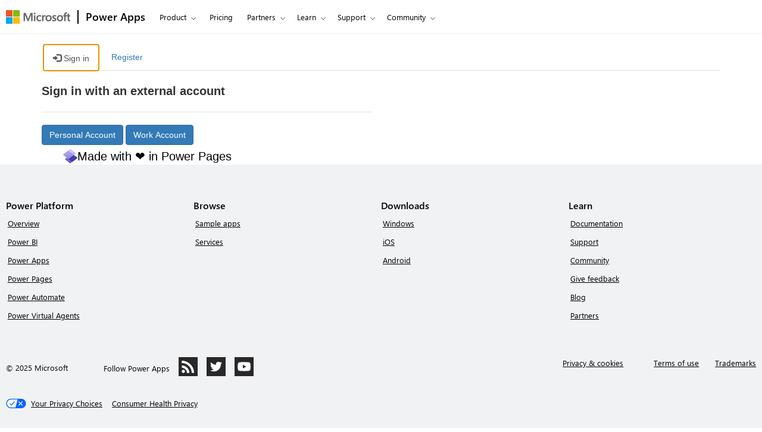

--- FILE ---
content_type: text/html; charset=utf-8
request_url: https://ideas.powerapps.com/d365community/idea/1a3d330c-c1da-ee11-a73d-6045bdbc44fe
body_size: 42206
content:



<!DOCTYPE html>
<html lang="en-US" data-lang="en-US" crm-lang="en-US" dir="ltr" crm-lcid="1033"
	same-site-mode="None">
<head>
		
		<meta charset="utf-8" /><meta name="viewport" content="width=device-width,&#32;initial-scale=1.0" /><meta http-equiv="X-UA-Compatible" content="IE=edge" />
		<script type="text/javascript" >
				
        </script>
	<title>
	
		Community
		
</title>
		
		<script src="/_portal/6201f787-447f-ec11-8d21-0022482e8f9f/Resources/ResourceManager?lang=en-US"></script>
	
	<script type="text/javascript">
        // Refresh all powerBI Iframes on Login in one Iframe
        window.addEventListener('message', function (event) {
            if (event && event.data && event.data == 'refreshPowerBI') {
                $("iframe.powerbi").each(function () {
                    this.src = this.src;
                });
            }
        });

        // Fix for incorrect viewport width setting in IE 10 on Windows Phone 8.
        if (navigator.userAgent.match(/IEMobile\/10\.0/)) {
            var msViewportStyle = document.createElement("style");
            msViewportStyle.appendChild(document.createTextNode("@-ms-viewport{width:auto!important}"));
            document.getElementsByTagName("head")[0].appendChild(msViewportStyle);
        }
    </script>
		
	
		
		<link href="/css/bootstrap.min.css" rel="stylesheet" />

		<link href="https://content.powerapps.com/resource/powerappsportal/dist/font-awesome.bundle-3d8a58a48f.css" onerror="javascript:&#32;var&#32;target&#32;=&#32;event.target;&#32;var&#32;link&#32;=&#32;document.createElement(&#39;link&#39;);&#32;link.crossOrigin&#32;=&#32;target.crossOrigin;&#32;link.href&#32;=&#32;&#39;/dist/font-awesome.bundle-3d8a58a48f.css&#39;;&#32;link.rel&#32;=&#32;&#39;stylesheet&#39;;&#32;target.insertAdjacentElement(&#39;afterend&#39;,link);" rel="stylesheet" />

				<link href="https://content.powerapps.com/resource/powerappsportal/dist/preform.bundle-c7915b3e06.css" onerror="javascript:&#32;var&#32;target&#32;=&#32;event.target;&#32;var&#32;link&#32;=&#32;document.createElement(&#39;link&#39;);&#32;link.crossOrigin&#32;=&#32;target.crossOrigin;&#32;link.href&#32;=&#32;&#39;/dist/preform.bundle-c7915b3e06.css&#39;;&#32;link.rel&#32;=&#32;&#39;stylesheet&#39;;&#32;target.insertAdjacentElement(&#39;afterend&#39;,link);" rel="stylesheet" />


		
			


		
		
		
		
		
		
		
	
		
		<link href="https://content.powerapps.com/resource/powerappsportal/dist/pwa-style.bundle-55718a4c0d.css" onerror="javascript:&#32;var&#32;target&#32;=&#32;event.target;&#32;var&#32;link&#32;=&#32;document.createElement(&#39;link&#39;);&#32;link.crossOrigin&#32;=&#32;target.crossOrigin;&#32;link.href&#32;=&#32;&#39;/dist/pwa-style.bundle-55718a4c0d.css&#39;;&#32;link.rel&#32;=&#32;&#39;stylesheet&#39;;&#32;target.insertAdjacentElement(&#39;afterend&#39;,link);" rel="stylesheet" />

		</head>
<body data-sitemap-state="/d365community/:/"
	data-dateformat="M/d/yyyy"
	data-timeformat="h:mm tt"
	data-datetimeformat="M/d/yyyy h:mm tt"
	data-app-path="/"
	data-ckeditor-basepath="/js/BaseHtmlContentDesigner/Libs/msdyncrm_/libs/ckeditor/"
	data-case-deflection-url="/_services/search/6201f787-447f-ec11-8d21-0022482e8f9f">


	
		<link href="https://content.powerapps.com/resource/powerappsportal/dist/pcf-style.bundle-373a0f4982.css" onerror="javascript:&#32;var&#32;target&#32;=&#32;event.target;&#32;var&#32;link&#32;=&#32;document.createElement(&#39;link&#39;);&#32;link.crossOrigin&#32;=&#32;target.crossOrigin;&#32;link.href&#32;=&#32;&#39;/dist/pcf-style.bundle-373a0f4982.css&#39;;&#32;link.rel&#32;=&#32;&#39;stylesheet&#39;;&#32;target.insertAdjacentElement(&#39;afterend&#39;,link);" rel="stylesheet" />

			
	
		

	<div id="offlineNotificationBar" class="displayNone">
		<img alt="web" id="web" onerror="javascript:&#32;var&#32;target&#32;=&#32;event.target;&#32;var&#32;img&#32;=&#32;document.createElement(&#39;img&#39;);&#32;img.src&#32;=&#32;&#39;/css/images/web.png&#39;;&#32;img.alt&#32;=&#32;&#39;web&#39;;&#32;img.id&#32;=&#32;&#39;web&#39;&#32;;&#32;target.insertAdjacentElement(&#39;afterend&#39;,img);&#32;target.remove();" src="https://content.powerapps.com/resource/powerappsportal/img/web.png" />
		<div id="message">You&#8217;re offline. This is a read only version of the page.</div>
		<div id="close" onclick="this.parentElement.style.display='none';"><img alt="close" onerror="javascript:&#32;var&#32;target&#32;=&#32;event.target;&#32;var&#32;img&#32;=&#32;document.createElement(&#39;img&#39;);&#32;img.src&#32;=&#32;&#39;/css/images/close.png&#39;;&#32;img.alt&#32;=&#32;&#39;close&#39;;&#32;img.id&#32;=&#32;&#39;&#39;&#32;;&#32;target.insertAdjacentElement(&#39;afterend&#39;,img);&#32;target.remove();" src="https://content.powerapps.com/resource/powerappsportal/img/close.png" /></div>
	</div>

	

	<script type="text/javascript">
        window.DisableCkEditor = window.DisableCkEditor || {};
		DisableCkEditor.Value = 'False';
    </script>

	<script type="text/javascript">
        var enableOmniChannelWidgetWithSiteCopilot = 'False';
        if (enableOmniChannelWidgetWithSiteCopilot === "True" || enableOmniChannelWidgetWithSiteCopilot === "true") {
            const authUrl = window.location.origin + "/_services/auth/portalusertoken";
            const fetchWithRetries = async (url, options, retries) => {
                try {
                    const authResponse = await fetch(url, options);
                    const token = await authResponse.text();
                    sessionStorage['c2Token'] = token;
                } catch (err) {
                    if (retries === 1) throw err;
                    return await fetchWithRetries(url, options, retries - 1);
                }
            };
            fetchWithRetries(authUrl, { method: "POST" }, 4);
        }
    </script>

	<script type="text/javascript">
		var isPvaBotAuthenticated = sessionStorage['isPvaBotAuthenticated'];
		var isPortalUserLoggedIn = 'False';

        if ((isPvaBotAuthenticated != null || isPvaBotAuthenticated != undefined) && isPvaBotAuthenticated != isPortalUserLoggedIn) {
			sessionStorage['triggerPvaBotSignOut'] = true;
			sessionStorage.removeItem('c2Token');
            sessionStorage.removeItem('directLinetoken');
            sessionStorage.removeItem('conversation_Id');

			sessionStorage.removeItem('bot_c2Token');
			sessionStorage.removeItem('botdirectLinetoken');
            sessionStorage.removeItem('botconversation_Id');
		}
		sessionStorage['isPvaBotAuthenticated'] = isPortalUserLoggedIn;
    </script>

	<script type="text/javascript">
		window["CSPSettings"] = window["CSPSettings"] || {};
		window["CSPSettings"].nonce = '';
        window["FabricConfig"] = window["FabricConfig"] || {};
        window["FabricConfig"].mergeStyles = window["FabricConfig"].mergeStyles || {};
		window["FabricConfig"].mergeStyles.cspSettings = window["CSPSettings"];
        window["Microsoft"] = window["Microsoft"] || {};
		window["Microsoft"].Dynamic365 = {
			Portal: {
				
				User: {
					userName: '',
					firstName: '',
					lastName: '',
					email: '',
					contactId: '',
					userRoles: [],
				},
				
				version: '9.7.9.33',
				type: 'Ideas',
				id: '9d7519bb-85cb-4f35-a345-123fb9cf2786', 
				geo: 'NAM', 
				tenant: '72f988bf-86f1-41af-91ab-2d7cd011db47', 
				correlationId: '68cec41d-91bf-4953-b96c-7d62b235ab0c',
                orgEnvironmentId: 'f55e79bd-d8cb-4fbb-9be2-2cefd8cb3b83',
                orgId: '9a716ccb-b974-4324-8590-feff90a9a5bc',
                portalProductionOrTrialType: 'Production',
                isTelemetryEnabled: 'False',
                InstrumentationSettings: {
                    instrumentationKey: '197418c5cb8c4426b201f9db2e87b914-87887378-2790-49b0-9295-51f43b6204b1-7172',
                    collectorEndpoint: 'https://us-mobile.events.data.microsoft.com/OneCollector/1.0/'
                },
                timerProfileForBatching: 'NEAR_REAL_TIME',
                activeLanguages: ["en-US","sv-SE","fi-FI","da-DK","de-DE","fr-FR","nb-NO","it-IT","pt-BR","nl-NL","ja-JP","es-ES"],
                isClientApiEnabled: 'True'
            }
        };

		window["Microsoft"].Dynamic365.Portal.onPagesClientApiReady = (callback) => {
			return new Promise((resolve, reject) => {
				let isComplete = false;
				let timeoutId;
				const timeoutInterval = 10000;
		
				function handleReady() {
					if (!isComplete && window.$pages) {
						isComplete = true;
						clearTimeout(timeoutId);
						try {
							if (typeof callback === "function") {
								callback(window.$pages);
							}
						} catch (e) {
							console.error("onPagesClientApiReady callback error:", e);
						}
						resolve(window.$pages); // should we reject if callback throws an error
					}
				}
		
				if (window.$pages) {
					handleReady();
					return;
				}
		
				function sdkListener() {
					handleReady();
					window.removeEventListener('pagesSDKInitialized', sdkListener);
				}
		
				window.addEventListener('pagesSDKInitialized', sdkListener);
		
				timeoutId = setTimeout(() => {
					if (!isComplete) {
						window.removeEventListener('pagesSDKInitialized', sdkListener);
						if (window.$pages) {
							handleReady();
						} else {
							isComplete = true;
							reject(new Error('window.$pages not available.'));
						}
					}
				}, timeoutInterval);
			});
		};

        // Mark request not cacheable if Dynamics365PortalAnalytics cookie is being refreshed by the server or if the cookie in request header is invalid
		

        // For client side telemetry intializing Dynamics365PortalAnalytics cookie object
		
        window["Microsoft"].Dynamic365.Portal.dynamics365PortalAnalytics = '17lmQKqmhYhcDOZKPHEUQHmzr9s6l8pNBTHOIzGkvHeTrI9itEihvVBGY-FIL3YMZtOn7ccCIfT6j6j7_pBt8M5uugfctpTLptI0CRq0M8iiNrZu0jDUVTJsRdj-2cPrumWA1lq8T4qZNJ4xCMOQVA2'; // CodeQL [SM00430] False Positive: only alphanumeric chars allowed, for non-alphanumeric char it will return INVALID_CHARACTERS_IN_COOKIE 
        localStorage.setItem("Dynamics365PortalAnalytics", window["Microsoft"].Dynamic365.Portal.dynamics365PortalAnalytics);
			

	</script>
	
	<script type="text/javascript">

		
    </script>

	
		<div id="cookie-banner"></div>
<div class="mscom-header" bgcolor="#FFFFFF" style="height:55px;">
 <nav id="bapi-header" class="bapi-header--default" data-sticky-header="true"> <div class="bapi-top-bar bapi-top-bar--viewport-mooncat"> <div class="bapi-top-bar__logo"> <a href="https://microsoft.com" class="logo" aria-label="Microsoft logo" target="_blank" data-bi-name="Nav_MicrosoftLogo" data-bi-area="topNav"> <img src="https://img-prod-cms-rt-microsoft-com.akamaized.net/cms/api/am/imageFileData/RE1Mu3b?ver=5c31" alt="Microsoft logo"/> </a> </div> <div class="bapi-top-bar__separator" aria-hidden="true" role="presentation"> <div class="separator"></div> </div> <div class="bapi-top-bar__brand"> <a href="https://powerapps.microsoft.com/en-us/" class="brand-text" aria-label="Power Apps" data-bi-area="topNav" data-bi-name="Nav_PowerAppsHome"> Power Apps </a> </div> <div class="bapi-top-bar__menu bapi-top-bar__menu--justify-flex-end"> <ul class="bapi-menu bapi-dropdown bapi-hide-until-large" data-menu-left="true"> <li class="is-dropdown-submenu-parent opens-right"> <button type="button" class="bapi-menu-toggle-button" aria-expanded="false" aria-controls="products_submenu" data-bi-name="products" data-bi-area="topNav"> Product </button> <ul class="bapi-menu bapi-submenu is-dropdown-submenu" id="products_submenu" role="menu"> <li role="presentation"><a role="menuitem" data-bi-area="topNav" data-bi-name="Nav_AIBuilder" href="https://powerapps.microsoft.com/en-us/ai-builder/">AI Builder</a></li> <li role="presentation"><a role="menuitem" data-bi-area="topNav" data-bi-name="Nav_AutomateProcesses" href="https://powerapps.microsoft.com/en-us/automate-processes/">Automate processes</a></li> <li role="presentation"><a role="menuitem" data-bi-area="topNav" data-bi-name="Nav_AzurePowerApps" href="https://powerapps.microsoft.com/en-us/power-apps-and-azure/">Azure + Power Apps</a></li> <li role="presentation"><a role="menuitem" data-bi-area="topNav" data-bi-name="Nav_BuildApps" href="https://powerapps.microsoft.com/en-us/build-powerapps/">Build apps</a></li> <li role="presentation"><a role="menuitem" data-bi-area="topNav" data-bi-name="Nav_Dataverse" target="_blank" href="https://powerplatform.microsoft.com/dataverse/">Connect data</a></li> <li role="presentation"><a role="menuitem" data-bi-area="topNav" data-bi-name="Nav_Pages" href="https://powerapps.microsoft.com/en-us/portals/">Pages</a></li> <li role="presentation"><a role="menuitem" data-bi-area="topNav" data-bi-name="Nav_TakeAGuidedTour" target="_blank" href="https://powerapps.microsoft.com/en-us/guidedtour/power-platform/power-apps/1/1/">Take a guided tour</a></li> </ul> </li> <li class="is-menu-link"> <a data-bi-area="topNav" data-bi-name="Nav_Pricing" href="https://powerapps.microsoft.com/en-us/pricing/">Pricing</a> </li> <!-- Partners --> <li class="is-dropdown-submenu-parent opens-right"> <button type="button" class="bapi-menu-toggle-button" aria-expanded="false" aria-controls="partners_submenu" data-bi-name="partners" data-bi-area="topNav"> Partners </button> <ul class="bapi-menu bapi-submenu is-dropdown-submenu" id="partners_submenu" role="menu"> <li role="presentation"><a role="menuitem" data-bi-area="topNav" data-bi-name="Nav_Partners_Overview" href="https://powerapps.microsoft.com/en-us/partners/">Overview</a></li> <li role="presentation"><a role="menuitem" data-bi-area="topNav" data-bi-name="Nav_Partners_BecomeAPartner" href="https://powerapps.microsoft.com/en-us/become-a-partner/">Become a Partner</a></li> <li role="presentation"><a role="menuitem" data-bi-area="topNav" data-bi-name="Nav_Partners_FindAPartner" href="https://powerapps.microsoft.com/en-us/find-a-partner/">Find a Partner</a></li> <li role="presentation"><a role="menuitem" data-bi-area="topNav" data-bi-name="Nav_Partners_FindPartnerOffers" href="https://go.microsoft.com/fwlink/?LinkId=874650&clcid=0x409">Find partner offers</a></li> <li role="presentation"><a role="menuitem" data-bi-area="topNav" data-bi-name="Nav_Partners_PartnerGTMResources" href="https://powerplatformpartners.transform.microsoft.com/">Partner GTM Resources</a></li> </ul> </li> <!-- Learning --> <li class="is-dropdown-submenu-parent opens-right"> <button type="button" class="bapi-menu-toggle-button" aria-expanded="false" aria-controls="learn_submenu" data-bi-name="learn" data-bi-area="topNav"> Learn </button> <ul class="bapi-menu bapi-submenu is-dropdown-submenu" id="learn_submenu" role="menu"> <li role="presentation"><a role="menuitem" data-bi-area="topNav" data-bi-name="Nav_Learning_Blog" href="https://powerapps.microsoft.com/en-us/blog/">Blog</a></li> <li role="presentation"><a role="menuitem" data-bi-area="topNav" data-bi-name="Nav_Learning_CustomerStories" href="https://powerapps.microsoft.com/en-us/customer-stories/">Customer stories</a></li> <li role="presentation"><a role="menuitem" data-bi-area="topNav" data-bi-name="Nav_Learning_DeveloperPlan" href="https://powerapps.microsoft.com/en-us/developerplan/">Developer Plan</a></li> <li role="presentation"><a role="menuitem" data-bi-area="topNav" data-bi-name="Nav_Learning_Documentation" target="_blank" href="https://docs.microsoft.com/powerapps/">Documentation</a></li> <li role="presentation"><a role="menuitem" data-bi-area="topNav" data-bi-name="Nav_Learning_ITPro" href="https://powerapps.microsoft.com/en-us/it-pro/">For IT Leaders</a></li> <li role="presentation"><a role="menuitem" data-bi-area="topNav" data-bi-name="Nav_Learning_Roadmap" href="https://powerapps.microsoft.com/en-us/roadmap/">Roadmap</a></li> <li role="presentation"><a role="menuitem" data-bi-area="topNav" data-bi-name="Nav_Learning_SelfPacedLearning" target="_blank" href="https://docs.microsoft.com/learn/browse/?products=power-apps&WT.mc_id=webupdates_GEP_Powerapps-web-wwl/">Self-paced learning</a></li> <li role="presentation"><a role="menuitem" data-bi-area="topNav" data-bi-name="Nav_Learning_Webinars" target="_blank" href="https://docs.microsoft.com/powerapps/webinars">Webinars</a></li> <li role="presentation"><a role="menuitem" data-bi-area="topNav" data-bi-name="Nav_Learning_AppDevelopmentTopics" href="https://powerapps.microsoft.com/en-us/app-development-topics/">App development topics</a></li> </ul> </li> <!-- Support --> <li class="is-dropdown-submenu-parent opens-right"> <button type="button" class="bapi-menu-toggle-button" aria-expanded="false" aria-controls="support_submenu" data-bi-name="support" data-bi-area="topNav"> Support </button> <ul class="bapi-menu bapi-submenu is-dropdown-submenu" id="support_submenu" role="menu"> <li role="presentation"><a role="menuitem" data-bi-area="topNav" data-bi-name="Nav_Support_Overview" href="https://powerapps.microsoft.com/en-us/support/">Overview</a></li> <li role="presentation"><a role="menuitem" data-bi-area="topNav" data-bi-name="Nav_Support_Issues" target="_blank" href="https://www.aka.ms/PA_Comm_Issues/">Issues</a></li> <li role="presentation"><a role="menuitem" data-bi-area="topNav" data-bi-name="Nav_Support_GiveFeedback" href="https://powerusers.microsoft.com/t5/Power-Apps-Ideas/idb-p/PowerAppsIdeas">Give feedback</a></li> </ul> </li> <!-- Community --> <li class="is-dropdown-submenu-parent opens-right"> <button type="button" class="bapi-menu-toggle-button" aria-expanded="false" aria-controls="community_submenu" data-bi-name="community" data-bi-area="topNav"> Community </button> <ul class="bapi-menu bapi-submenu is-dropdown-submenu" id="community_submenu" role="menu"> <li role="presentation"><a role="menuitem" data-bi-area="topNav" data-bi-name="Nav_Community_CommunityHome" href="https://powerusers.microsoft.com/t5/Power-Apps-Community/ct-p/PowerApps1">Overview</a></li> <li role="presentation"><a role="menuitem" data-bi-area="topNav" data-bi-name="Nav_Community_Forums" target="_blank" href="https://aka.ms/PA_Comm_Forums">Forums</a></li> <li role="presentation"><a role="menuitem" data-bi-area="topNav" data-bi-name="Nav_Community_Galleries" target="_blank" href="https://aka.ms/PA_Comm_Galleries">Galleries</a></li> <li role="presentation"><a role="menuitem" data-bi-area="topNav" data-bi-name="Nav_Community_SubmitIdeas" target="_blank" href="https://aka.ms/PA_Comm_Ideas">Submit ideas</a></li> <li role="presentation"><a role="menuitem" data-bi-area="topNav" data-bi-name="Nav_Community_UserGroups" target="_blank" href="https://aka.ms/PA_Comm_UserGroups">User groups</a></li> </ul> </li> <!-- More Menu --> <li class="is-dropdown-submenu-parent opens-right has-submenu more" style="display:none"> <button id="bapi-more-menu-button" data-bi-area="topNav" data-bi-name="Nav_More" type="button" class="bapi-menu-toggle-button" aria-controls="more-menu-list" aria-expanded="false"> More </button> <ul id="more-menu-list" class="bapi-menu is-dropdown-submenu"></ul> </li> </ul> <ul class="bapi-menu bapi-hide-until-large" data-menu-right> </ul> </div> <div class="bapi-hide-for-large hamburger-container"> <button class="hamburger-container__hamburger" aria-expanded="false" aria-label="Expand or Collapse Menu"> <span class="fixin top-bun"></span> <span class="fixin patty"></span> <span class="fixin bottom-bun"></span> </button> </div> </div> </nav> 
  </div>
   <style>
.bapi-nowrap{white-space:nowrap}@font-face{font-family:MWF-MDL2;src:url(https://www.microsoft.com/mwf/_h/v2.94/mwf.app/fonts/mwfmdl2-v2.94.woff2) format("woff2"),url(https://www.microsoft.com/mwf/_h/v2.94/mwf.app/fonts/mwfmdl2-v2.94.woff) format("woff"),url(https://www.microsoft.com/mwf/_h/v2.94/mwf.app/fonts/mwfmdl2-v2.94.ttf) format("truetype"),url(https://www.microsoft.com/mwf/_h/v2.94/mwf.app/fonts/mwfmdl2-v2.94.svg) format("svg")}@font-face{font-family:SegoeUI;src:local("Segoe UI"),url(//c.s-microsoft.com/static/fonts/segoe-ui/west-european/normal/latest.woff2) format("woff2"),url(//c.s-microsoft.com/static/fonts/segoe-ui/west-european/normal/latest.woff) format("woff"),url(//c.s-microsoft.com/static/fonts/segoe-ui/west-european/normal/latest.ttf) format("ttf");font-weight:400;font-display:swap}@font-face{font-family:SegoeUI;src:local("Segoe UI Semibold"),url(//c.s-microsoft.com/static/fonts/segoe-ui/west-european/Semibold/latest.woff2) format("woff2"),url(//c.s-microsoft.com/static/fonts/segoe-ui/west-european/Semibold/latest.woff) format("woff"),url(//c.s-microsoft.com/static/fonts/segoe-ui/west-european/Semibold/latest.ttf) format("ttf");font-weight:600;font-display:swap}#bapi-header{}#bapi-header h1{font-size:2em;margin:.67em 0}#bapi-header hr{box-sizing:content-box;height:0;overflow:visible}#bapi-header pre{font-family:monospace,monospace;font-size:1em}#bapi-header a{background-color:transparent}#bapi-header abbr[title]{border-bottom:none;text-decoration:underline;text-decoration:underline dotted}#bapi-header b,#bapi-header strong{font-weight:bolder}#bapi-header code,#bapi-header kbd,#bapi-header samp{font-family:monospace,monospace;font-size:1em}#bapi-header small{font-size:80%}#bapi-header sub,#bapi-header sup{font-size:75%;line-height:0;position:relative;vertical-align:baseline}#bapi-header sub{bottom:-.25em}#bapi-header sup{top:-.5em}#bapi-header img{border-style:none}#bapi-header button,#bapi-header input,#bapi-header optgroup,#bapi-header select,#bapi-header textarea{font-family:inherit;font-size:100%;line-height:1.15;margin:0}#bapi-header button,#bapi-header input{overflow:visible}#bapi-header button,#bapi-header select{text-transform:none}#bapi-header [type=button],#bapi-header [type=reset],#bapi-header [type=submit],#bapi-header button{-webkit-appearance:button}#bapi-header [type=button]::-moz-focus-inner,#bapi-header [type=reset]::-moz-focus-inner,#bapi-header [type=submit]::-moz-focus-inner,#bapi-header button::-moz-focus-inner{border-style:none;padding:0}#bapi-header [type=button]:-moz-focusring,#bapi-header [type=reset]:-moz-focusring,#bapi-header [type=submit]:-moz-focusring,#bapi-header button:-moz-focusring{outline:1px dotted ButtonText}#bapi-header fieldset{padding:.35em .75em .625em}#bapi-header legend{box-sizing:border-box;color:inherit;display:table;max-width:100%;padding:0;white-space:normal}#bapi-header progress{vertical-align:baseline}#bapi-header textarea{overflow:auto}#bapi-header [type=checkbox],#bapi-header [type=radio]{box-sizing:border-box;padding:0}#bapi-header [type=number]::-webkit-inner-spin-button,#bapi-header [type=number]::-webkit-outer-spin-button{height:auto}#bapi-header [type=search]{-webkit-appearance:textfield;outline-offset:-2px}#bapi-header [type=search]::-webkit-search-decoration{-webkit-appearance:none}#bapi-header ::-webkit-file-upload-button{-webkit-appearance:button;font:inherit}#bapi-header details{display:block}#bapi-header summary{display:list-item}#bapi-header template{display:none}#bapi-header [hidden]{display:none}#bapi-header ol li,#bapi-header ul li{margin-bottom:0}#bapi-header *,#bapi-header :after,#bapi-header :before{box-sizing:inherit}#bapi-header .bapi-top-bar{display:flex;align-items:center;color:#000;font-family:"Segoe UI",SegoeUI,"Helvetica Neue",Arial,sans-serif;background-color:#fff;box-sizing:border-box;font-size:13px;padding-top:1px}#bapi-header .bapi-top-bar a:focus,#bapi-header .bapi-top-bar button:focus{outline:1px dashed #000}#bapi-header .bapi-top-bar__logo{height:100%;display:flex;align-items:center;padding:0 12px 0 0}#bapi-header .bapi-top-bar__logo .logo,#bapi-header .bapi-top-bar__logo .logo>img{height:23px;width:auto;vertical-align:top}#bapi-header .bapi-top-bar__separator{display:flex;align-items:center}#bapi-header .bapi-top-bar__separator>.separator{height:23px;background:#000;border:1px solid #000}#bapi-header .bapi-top-bar__brand{height:100%;display:flex;align-items:center;position:relative}#bapi-header .bapi-top-bar__brand>.brand{height:18px;padding:0 12px}#bapi-header .bapi-top-bar__brand>.brand-text{font-family:"Segoe UI",SegoeUI,"Helvetica Neue",Arial,sans-serif;font-weight:600;font-size:18px;padding:0 12px;color:#000;text-decoration:none;white-space:nowrap;height:54px;display:flex;align-items:center;outline-offset:inherit}#bapi-header .bapi-top-bar__brand>.brand-text:focus,#bapi-header .bapi-top-bar__brand>.brand-text:hover{text-decoration:none}#bapi-header .bapi-top-bar__brand>.brand-text:focus::before,#bapi-header .bapi-top-bar__brand>.brand-text:hover::before{background:currentColor;width:calc(100% - 24px);height:2px;content:'';display:block;position:absolute;bottom:9px}#bapi-header .bapi-top-bar__brand--brand-pva>.brand-text{color:#0b556a}#bapi-header .bapi-top-bar__menu{display:flex;flex-grow:1;justify-content:space-between}@media screen and (max-width:1023px){#bapi-header .bapi-top-bar__menu--justify-flex-end{justify-content:flex-end}}#bapi-header .bapi-top-bar__menu--force-flex-end{justify-content:flex-end}#bapi-header .bapi-top-bar--viewport-mooncat{max-width:1310px;padding:0 .9735rem;margin:0 auto;padding-top:1px}#bapi-header .bapi-top-bar a,#bapi-header .bapi-top-bar button{background:0 0;transition:none}#bapi-header .bapi-top-bar a:hover,#bapi-header .bapi-top-bar button:hover{text-decoration:underline}#bapi-header .bapi-top-bar a:focus,#bapi-header .bapi-top-bar button:focus{outline:1px dashed #000;position:relative;z-index:100}@media screen and (-ms-high-contrast:black-on-white){#bapi-header .bapi-top-bar a:focus,#bapi-header .bapi-top-bar button:focus{outline:2px solid #000}}@media screen and (-ms-high-contrast:white-on-black){#bapi-header .bapi-top-bar a:focus,#bapi-header .bapi-top-bar button:focus{outline:2px solid #fff}}#bapi-header .hamburger-container{height:44px;width:100%;position:absolute;top:54px;left:0;display:flex;align-items:flex-start;flex-direction:column;justify-content:center;padding:0;background:#fff}@media screen and (max-width:1023px){#bapi-header .hamburger-container{border-top:1px solid #75757a;border-bottom:1px solid #75757a}}#bapi-header .hamburger-container__hamburger{width:58px;height:42px;padding:7px 15px;background-color:#fff!important;border:none;border:1px dashed transparent}#bapi-header .hamburger-container__hamburger>.fixin{transition:all .5s;display:block;height:2px;margin:5px 0;width:26px;background-color:#000;forced-color-adjust:none}@media screen and (-ms-high-contrast:black-on-white){#bapi-header .hamburger-container__hamburger>.fixin{background-color:#000!important}}@media screen and (-ms-high-contrast:white-on-black){#bapi-header .hamburger-container__hamburger>.fixin{background-color:#fff!important}}#bapi-header .hamburger-container__hamburger:focus{outline:0!important;background-color:#efefef!important;border:1px dashed #000;z-index:10000!important}@media screen and (-ms-high-contrast:black-on-white){#bapi-header .hamburger-container__hamburger:focus{border:2px solid #000}}@media screen and (-ms-high-contrast:white-on-black){#bapi-header .hamburger-container__hamburger:focus{border:2px solid #fff}}#bapi-header .hamburger-container__hamburger.is-active{outline:0!important;background-color:#efefef!important;z-index:100}#bapi-header .hamburger-container__hamburger.is-active .top-bun{transform:rotate(45deg) translate(19%,250%)}#bapi-header .hamburger-container__hamburger.is-active .patty{opacity:0}#bapi-header .hamburger-container__hamburger.is-active .bottom-bun{transform:rotate(-45deg) translate(19%,-250%)}#bapi-header .bapi-menu{padding:0;margin:0;list-style:none;position:relative;display:flex;flex-wrap:wrap;flex-direction:row}[data-whatinput=mouse] #bapi-header .bapi-menu li{outline:0}#bapi-header .bapi-menu a:not(.mectrl_resetStyle){padding:12px;color:#000;line-height:1.5;text-decoration:none;display:block}#bapi-header .bapi-menu .is-menu-link{position:relative;display:flex;align-items:center}#bapi-header .bapi-menu .is-menu-link a{padding:0 12px;font-weight:400;padding-top:18px;padding-bottom:18px;outline-offset:inherit}#bapi-header .bapi-menu .is-menu-link a:focus,#bapi-header .bapi-menu .is-menu-link a:hover{text-decoration:none;color:#000;cursor:pointer}#bapi-header .bapi-menu .is-menu-link a:focus::before,#bapi-header .bapi-menu .is-menu-link a:hover::before{background:currentColor;width:calc(100% - 24px);height:2px;content:'';display:block;position:absolute;bottom:9px}#bapi-header .bapi-menu .is-menu-link--brand-pva a{color:#0b556a}#bapi-header .bapi-menu .is-menu-link--brand-pva a:focus,#bapi-header .bapi-menu .is-menu-link--brand-pva a:hover{color:#0b556a}#bapi-header .bapi-menu .is-menu-link--featured a{padding:6px 9px;background-color:#000!important;color:#fff!important;border:1px solid #000;line-height:1.5;margin:9px 0 9px 12px;font-size:inherit;text-transform:none;border-radius:2px;font-weight:600}#bapi-header .bapi-menu .is-menu-link--featured a:focus,#bapi-header .bapi-menu .is-menu-link--featured a:hover{background-color:inherit;color:inherit;text-decoration:underline}#bapi-header .bapi-menu .is-menu-link--featured a:focus::before,#bapi-header .bapi-menu .is-menu-link--featured a:hover::before{content:none}#bapi-header .bapi-menu .bapi-menu-toggle-button{padding:0 24px 0 12px;line-height:54px;font-weight:400;color:#000;border:none;text-align:left;border-radius:0;height:100%}#bapi-header .bapi-menu .bapi-menu-toggle-button:focus,#bapi-header .bapi-menu .bapi-menu-toggle-button:hover{text-decoration:none;z-index:110;cursor:pointer}#bapi-header .bapi-menu .bapi-menu-toggle-button:focus::before,#bapi-header .bapi-menu .bapi-menu-toggle-button:hover::before{background:currentColor;width:calc(100% - 36px);height:2px;content:'';display:block;position:absolute;bottom:9px}#bapi-header .bapi-menu a,#bapi-header .bapi-menu button,#bapi-header .bapi-menu input,#bapi-header .bapi-menu select{margin-bottom:0}#bapi-header .bapi-menu.nested{margin-right:0;margin-left:0}#bapi-header .bapi-menu .is-active>a{background:#efefef;color:#000}#bapi-header .bapi-menu #meControl{margin-top:3px}#bapi-header .bapi-menu .mectrl_profilepic{display:block}#bapi-header .bapi-menu .mectrl_signedOutAccountListHeader{line-height:48px!important}#bapi-header .bapi-menu .mectrl_resetStyle{text-decoration:none!important}@media screen and (max-width:1023px){#bapi-header .bapi-menu .mectrl_header_text{display:none}#bapi-header .bapi-menu #mectrl_headerPicture{margin-bottom:14px}#bapi-header .bapi-menu #meControlMobile{position:absolute;right:2px}#bapi-header .bapi-menu #meControlMobile ul[id^=mectrl_rememberedAccount_][id$='_actions_menu']{inset:-10px 25px auto auto!important}}#bapi-header .full-width{width:100%}#bapi-header .bapi-dropdown.bapi-menu>li.opens-right>.is-dropdown-submenu{top:100%;right:auto;left:0}[data-whatinput=mouse] #bapi-header .bapi-dropdown.bapi-menu a{outline:0}#bapi-header .bapi-dropdown.bapi-menu>li>a.is-menu-link{background-color:transparent;padding:12px}#bapi-header .bapi-dropdown.bapi-menu>li.is-active>button.bapi-menu-toggle-button{font-weight:600;background-color:#efefef;color:#000}#bapi-header .is-dropdown-submenu-parent{position:relative}#bapi-header .is-dropdown-submenu-parent>button.bapi-menu-toggle-button::after{color:#000;height:8px;width:8px;line-height:8px;content:'';background:url("data:image/svg+xml;utf8,<svg xmlns='http://www.w3.org/2000/svg' viewBox='0 0 2048 2048' width='8' height='8'><path d='M1024 1657L25 658l121-121 878 878 878-878 121 121-999 999z'></path></svg>") no-repeat;position:absolute;top:50%;right:8px;margin-top:2px;transform:translateY(-50%);transition:transform .2s}@media screen and (-ms-high-contrast:white-on-black){#bapi-header .is-dropdown-submenu-parent>button.bapi-menu-toggle-button::after{filter:invert(1)}}#bapi-header .is-dropdown-submenu-parent.is-active>button.bapi-menu-toggle-button{font-weight:600;background-color:#efefef;color:#000}#bapi-header .is-dropdown-submenu-parent.js-direction-reversed .is-dropdown-submenu .is-dropdown-submenu-parent .is-dropdown-submenu{position:absolute;background:#efefef;top:0;right:100%;left:auto}#bapi-header .is-dropdown-submenu{position:absolute;top:0;left:100%;z-index:100;display:none;min-width:256px;border:0;background:#fff;border-bottom:2px solid #000;box-shadow:0 3.2px 7.2px 0 rgba(0,0,0,.132),0 .6px 1.8px 0 rgba(0,0,0,.108)}@media screen and (-ms-high-contrast:black-on-white){#bapi-header .is-dropdown-submenu{outline:1px solid #000}}@media screen and (-ms-high-contrast:white-on-black){#bapi-header .is-dropdown-submenu{outline:1px solid #fff}}#bapi-header .is-dropdown-submenu a{padding:7.5px;margin:10px}#bapi-header .is-dropdown-submenu a:focus,#bapi-header .is-dropdown-submenu a:hover{background-color:#3c3c41;color:#fff;outline:0;text-decoration:underline;font-weight:600}@media screen and (-ms-high-contrast:black-on-white){#bapi-header .is-dropdown-submenu a:focus,#bapi-header .is-dropdown-submenu a:hover{outline:2px solid #000}}@media screen and (-ms-high-contrast:white-on-black){#bapi-header .is-dropdown-submenu a:focus,#bapi-header .is-dropdown-submenu a:hover{outline:2px solid #fff}}#bapi-header .is-dropdown-submenu>li{width:100%;display:inline-block}#bapi-header .is-dropdown-submenu.js-dropdown-active{display:inline-block}#bapi-header .is-dropdown-submenu .is-dropdown-submenu-parent{position:static}#bapi-header .is-dropdown-submenu .is-dropdown-submenu-parent.opens-right>.is-dropdown-submenu,#bapi-header .is-dropdown-submenu .is-dropdown-submenu-parent>.is-dropdown-submenu{position:absolute;background:#efefef;top:0;left:100%;right:auto}#bapi-header .is-dropdown-submenu .is-dropdown-submenu-parent .is-dropdown-submenu .is-dropdown-submenu-parent>button.bapi-menu-toggle-button::after{transform:rotate(0);margin-top:-4px}#bapi-header .is-dropdown-submenu .is-dropdown-submenu-parent .is-dropdown-submenu .is-dropdown-submenu-parent.is-active>button.bapi-menu-toggle-button{font-weight:600}#bapi-header .is-dropdown-submenu .is-dropdown-submenu-parent .is-dropdown-submenu .is-dropdown-submenu-parent.is-active>button.bapi-menu-toggle-button::after{transform:rotate(180deg);margin-top:-4px}#bapi-header .is-dropdown-submenu .is-dropdown-submenu-parent .is-dropdown-submenu .is-dropdown-submenu-parent .is-dropdown-submenu,#bapi-header .is-dropdown-submenu .is-dropdown-submenu-parent .is-dropdown-submenu .is-dropdown-submenu-parent.opens-right .is-dropdown-submenu{position:relative;top:100%;left:0;box-shadow:none;border-bottom:none;border-right:2px solid #000;border-left:none}#bapi-header .is-dropdown-submenu .is-dropdown-submenu-parent .is-dropdown-submenu .is-dropdown-submenu-parent .is-dropdown-submenu a,#bapi-header .is-dropdown-submenu .is-dropdown-submenu-parent .is-dropdown-submenu .is-dropdown-submenu-parent.opens-right .is-dropdown-submenu a{padding:7.5px 7.5px 7.5px 36px}#bapi-header .is-dropdown-submenu .is-dropdown-submenu-parent>button.bapi-menu-toggle-button{position:relative;padding:17px 18.5px;height:auto;line-height:1.5;font-weight:400;width:100%;text-align:left}#bapi-header .is-dropdown-submenu .is-dropdown-submenu-parent>button.bapi-menu-toggle-button::after{transform:rotate(270deg);margin-top:-2px}#bapi-header .is-dropdown-submenu .is-dropdown-submenu-parent>button.bapi-menu-toggle-button:focus,#bapi-header .is-dropdown-submenu .is-dropdown-submenu-parent>button.bapi-menu-toggle-button:hover{font-weight:600;z-index:110;background-color:#e6e6e6}#bapi-header .is-dropdown-submenu .is-dropdown-submenu-parent>button.bapi-menu-toggle-button:focus::before,#bapi-header .is-dropdown-submenu .is-dropdown-submenu-parent>button.bapi-menu-toggle-button:hover::before{content:none}#bapi-header .is-dropdown-submenu .is-dropdown-submenu-parent.is-active>button.bapi-menu-toggle-button{font-weight:600}#bapi-header .bapi-accordion-menu{font-size:15px;background-color:#fff;border-bottom:2px solid #000}@media screen and (min-width:1024px){#bapi-header .bapi-accordion-menu{display:none}}#bapi-header .bapi-accordion-menu li{width:100%}#bapi-header .bapi-accordion-menu>li{border-bottom:1px solid #75757a}#bapi-header .bapi-accordion-menu>li li{border-bottom:1px solid #75757a}#bapi-header .bapi-accordion-menu li{border-right:0;border-left:0}#bapi-header .bapi-accordion-menu .is-accordion-submenu-parent{position:relative}#bapi-header .bapi-accordion-menu .is-accordion-submenu-parent>button.bapi-menu-toggle-button{border-radius:0;width:100%;font-family:"Segoe UI",SegoeUI,"Helvetica Neue",Arial,sans-serif;font-weight:400;padding:12px;color:#000;text-align:left;line-height:1.5;border:none;height:auto}#bapi-header .bapi-accordion-menu .is-accordion-submenu-parent>button.bapi-menu-toggle-button:focus{background-color:#3c3c41;color:#fff;font-weight:600}#bapi-header .bapi-accordion-menu .is-accordion-submenu-parent>button.bapi-menu-toggle-button:focus:before{content:none}#bapi-header .bapi-accordion-menu .is-accordion-submenu-parent>button.bapi-menu-toggle-button:focus:after{color:inherit;filter:invert(100%)}#bapi-header .bapi-accordion-menu .is-accordion-submenu-parent>button.bapi-menu-toggle-button:hover{font-weight:600}#bapi-header .bapi-accordion-menu .is-accordion-submenu-parent>button.bapi-menu-toggle-button:hover:before{content:none}#bapi-header .bapi-accordion-menu .is-accordion-submenu-parent>button.bapi-menu-toggle-button:hover:after{color:inherit}#bapi-header .bapi-accordion-menu .is-accordion-submenu-parent.is-active>button.bapi-menu-toggle-button{background-color:#3c3c41;color:#fff;font-weight:600}#bapi-header .bapi-accordion-menu .is-accordion-submenu-parent.has-accordion-submenu-active.is-active>button.bapi-menu-toggle-button{background:#e6e6e6;color:#000;border-bottom:1px solid #75757a}#bapi-header .bapi-accordion-menu>.is-menu-link a{line-height:1.5;background:#fff;padding:12px}#bapi-header .bapi-accordion-menu>.is-menu-link a:focus{background-color:#3c3c41;color:#fff;text-decoration:underline;font-weight:600}#bapi-header .bapi-accordion-menu>.is-menu-link a:focus:before{content:none}#bapi-header .bapi-accordion-menu>.is-menu-link a:hover{text-decoration:underline;font-weight:600}#bapi-header .bapi-accordion-menu>.is-menu-link a:hover:before{content:none}#bapi-header .bapi-accordion-menu .is-accordion-submenu{border-bottom:2px solid #000}#bapi-header .bapi-accordion-menu .is-accordion-submenu a{padding:12px 24px;background-color:#e6e6e6}#bapi-header .bapi-accordion-menu .is-accordion-submenu a:focus{background-color:#3c3c41!important;color:#fff;position:relative;text-decoration:underline;z-index:1001}#bapi-header .bapi-accordion-menu .is-accordion-submenu a:hover{position:relative;text-decoration:underline;z-index:1001}#bapi-header .bapi-accordion-menu .is-accordion-submenu>.nested-submenu.is-accordion-submenu-parent>button.bapi-menu-toggle-button{background-color:#e6e6e6;color:#000;border-bottom:1px solid #75757a;padding-left:24px;padding-right:0;border-radius:0}#bapi-header .bapi-accordion-menu .is-accordion-submenu>.nested-submenu.is-accordion-submenu-parent>button.bapi-menu-toggle-button[aria-expanded=false]{border-bottom:0}#bapi-header .bapi-accordion-menu .is-accordion-submenu>.nested-submenu.is-accordion-submenu-parent>button.bapi-menu-toggle-button:focus{background-color:#3c3c41;color:#fff;fill:invert(100%)}#bapi-header .bapi-accordion-menu .is-accordion-submenu>.nested-submenu.is-accordion-submenu-parent .is-accordion-submenu a{padding-left:48px}#bapi-header .bapi-accordion-menu .is-accordion-submenu>.nested-submenu.is-accordion-submenu-parent.is-active>button.bapi-menu-toggle-button{background-color:#3c3c41;color:#fff}#bapi-header .bapi-accordion-menu .is-accordion-submenu.nested{margin-right:0;margin-left:0}#bapi-header .bapi-accordion-menu .is-accordion-submenu>li:last-of-type{border-bottom:none!important}#bapi-header .bapi-accordion-menu .is-accordion-submenu-parent>a,#bapi-header .bapi-accordion-menu .is-accordion-submenu-parent>button{position:relative}#bapi-header .bapi-accordion-menu .is-accordion-submenu-parent>a::after,#bapi-header .bapi-accordion-menu .is-accordion-submenu-parent>button::after{height:8px;width:8px;content:'';background:url("data:image/svg+xml;utf8,<svg xmlns='http://www.w3.org/2000/svg' viewBox='0 0 2048 2048' width='8' height='8'><path d='M1024 1657L25 658l121-121 878 878 878-878 121 121-999 999z'></path></svg>") no-repeat;transform-origin:50% 50%;transition:all .2s 0s;position:absolute;top:50%;margin-top:-4px;right:1rem}#bapi-header .bapi-accordion-menu .is-accordion-submenu-parent.is-active>button::after{transform:rotate(180deg);transform-origin:50% 50%;color:inherit}#bapi-header .bapi-accordion-menu .is-accordion-submenu-parent.has-accordion-submenu-active.is-active>button::after{color:inherit}#bapi-header .bapi-accordion-menu.bapi-expanded{display:none!important}@media screen and (max-width:1023px){#bapi-header .bapi-accordion-menu.bapi-expanded{display:block!important;position:absolute;top:98px;left:0;right:0;z-index:9999}}@media screen and (max-width:319px){#bapi-header .bapi-hide-until-xsmall{display:none!important}#bapi-header .bapi-hide-until-xsmall.show{display:block!important}}@media screen and (min-width:320px){#bapi-header .bapi-hide-for-xsmall{display:none!important}}@media screen and (max-width:539px){#bapi-header .bapi-hide-until-small{display:none!important}#bapi-header .bapi-hide-until-small.show{display:block!important}}@media screen and (min-width:540px){#bapi-header .bapi-hide-for-small{display:none!important}}@media screen and (max-width:767px){#bapi-header .bapi-hide-until-medium{display:none!important}#bapi-header .bapi-hide-until-medium.show{display:block!important}}@media screen and (min-width:768px){#bapi-header .bapi-hide-for-medium{display:none!important}}@media screen and (max-width:1023px){#bapi-header .bapi-hide-until-large{display:none!important}#bapi-header .bapi-hide-until-large.show{display:block!important}}@media screen and (min-width:1024px){#bapi-header .bapi-hide-for-large{display:none!important}}#bapi-header .bapi-hide{display:none!important}#bapi-header{display:block}#bapi-header.bapi-header--default{background-color:#fff;position:relative}@media screen and (min-width:1024px){#bapi-header.bapi-header--default{border-bottom:1px solid #efefef}}@media screen and (max-width:1023px){#bapi-header.bapi-header--default{height:98px}}#bapi-header.bapi-header--sticky{position:fixed!important;top:0;width:100%;z-index:99999}#bapi-header.bapi-header--simple{border-bottom:1px solid #efefef}@media screen and (max-width:1023px){#bapi-header.bapi-header--simple{height:54px!important}}#bapi-header .bapi-pull-right{float:right}@media screen and (min-width:1024px){#bapi-header .bapi-pull-right-on-large{float:right}}@media screen and (min-width:768px){#bapi-header .bapi-pull-right-on-medium{float:right}}#bapi-header .bapi-pull-left{float:left}@media screen and (min-width:1024px){#bapi-header .bapi-pull-left-on-large{float:left}}@media screen and (min-width:768px){#bapi-header .bapi-pull-left-on-medium{float:left}}.cookie-banner{top:0;width:100%;z-index:88888}svg.cc-icon.cc-v-center{fill:none}.bapi-skip-to-main{left:-999px;position:absolute;top:auto;width:1px;height:1px;overflow:hidden;z-index:-2}a.bapi-skip-to-main:hover{left:-999px;position:absolute;top:auto;width:1px;height:1px;overflow:hidden;z-index:-2}a.bapi-skip-to-main:active,a.bapi-skip-to-main:focus{background:#e6e6e6;color:#0067b8;position:fixed;top:0;left:0;padding:24px;width:auto;height:auto;overflow:auto;right:0;text-decoration:underline;text-align:center;z-index:800;outline:0;border:1px dashed #000}.bapi-common-footer{box-sizing:border-box;background:#f1f2f4;color:#000;padding-top:60px;padding-bottom:48px;font-family:"Segoe UI",SegoeUI,"Helvetica Neue",Arial,sans-serif;line-height:1.5;font-size:13px}.bapi-common-footer .bapi-heading3{font-size:16px;margin-top:0;margin-bottom:12px;color:#000;text-transform:none;font-weight:600}.bapi-common-footer .bapi-footer-wrapper--viewport-sundog{max-width:1170px;padding:0;margin:0 auto;box-sizing:inherit}.bapi-common-footer .bapi-footer-wrapper--viewport-mooncat{max-width:1310px;padding:0 .9735rem;margin:0 auto;box-sizing:inherit}.bapi-common-footer .bapi-footer-wrapper--viewport-mwf{max-width:calc(1600px + 10%);padding:0 5%;box-sizing:inherit;margin:0 auto}.bapi-common-footer .bapi-row{display:flex;flex-direction:row}.bapi-common-footer .bapi-row .bapi-column{width:100%}.bapi-common-footer .bapi-row .bapi-column--one-quarter{width:25%}.bapi-common-footer .bapi-row .bapi-column--one-half{width:50%}.bapi-common-footer .bapi-row .bapi-column--one-third{width:75%}@media screen and (max-width:767px){.bapi-common-footer .bapi-row .bapi-column+.bapi-column{margin-top:36px}}@media screen and (max-width:767px){.bapi-common-footer .bapi-row{flex-direction:column}.bapi-common-footer .bapi-row .bapi-column--one-half,.bapi-common-footer .bapi-row .bapi-column--one-quarter,.bapi-common-footer .bapi-row .bapi-column--one-third{width:100%}}@media screen and (max-width:1023px){.bapi-common-footer .bapi-row--stack-on-medium{flex-direction:column}}@media screen and (max-width:1023px){.bapi-common-footer .bapi-row--stack-on-medium .bapi-column+.bapi-column{margin-top:36px}}.bapi-common-footer .bapi-row--stack-on-medium .bapi-column--one-half,.bapi-common-footer .bapi-row--stack-on-medium .bapi-column--one-quarter,.bapi-common-footer .bapi-row--stack-on-medium .bapi-column--one-third{width:100%}.bapi-common-footer hr.bapi-footer-divider{display:block;width:100%;color:#c6c6c6;margin-top:24px;margin-bottom:24px}.bapi-common-footer hr.bapi-footer-divider--length2{width:24px}.bapi-common-footer .bapi-link-list{list-style-type:none;padding-left:0;margin:0;display:flex;flex-direction:column;flex-wrap:wrap}.bapi-common-footer .bapi-link-list li{font-size:13px;margin-bottom:12px}.bapi-common-footer .bapi-link-list li:last-child{margin-right:0}.bapi-common-footer .bapi-link-list--horizontal{flex-direction:row;align-items:center}.bapi-common-footer .bapi-link-list--horizontal li{margin-bottom:12px;margin-right:24px;margin-left:0}.bapi-common-footer .bapi-link-list--spaced-between{justify-content:space-between}.bapi-common-footer .bapi-link-list--copyright{float:left;flex-direction:row;line-height:36px;margin-right:60px;margin-left:0}@media screen and (max-width:1023px){.bapi-common-footer .bapi-link-list--copyright{float:none}}@media screen and (min-width:1024px){.bapi-common-footer .bapi-link-list--copyright{margin-bottom:12px}}.bapi-common-footer .bapi-link-list--social{float:left;flex-direction:row}@media screen and (max-width:1023px){.bapi-common-footer .bapi-link-list--social{margin-top:24px;float:none}}.bapi-common-footer .bapi-link-list--social li{margin-bottom:0;margin-right:12px!important;margin-left:0}@media screen and (min-width:1024px){.bapi-common-footer .bapi-link-list--horizontal-on-large{flex-direction:row;align-items:center}.bapi-common-footer .bapi-link-list--horizontal-on-large li{margin-bottom:12px;margin-right:24px;margin-left:0}}@media screen and (min-width:768px){.bapi-common-footer .bapi-link-list--horizontal-on-medium{flex-direction:row;align-items:center}.bapi-common-footer .bapi-link-list--horizontal-on-medium li{margin-bottom:12px;margin-right:24px;margin-left:0}}.bapi-common-footer .bapi-link-list .f-link{text-decoration:none;color:#000;text-decoration:underline}.bapi-common-footer .bapi-link-list .f-link--large{font-size:16px;font-weight:600}.bapi-common-footer .bapi-link-list .f-link:focus,.bapi-common-footer .bapi-link-list .f-link:hover{text-decoration:underline}.bapi-common-footer .bapi-link-list .f-link:focus{outline:1px dashed windowText}.bapi-common-footer .bapi-link-list .f-select-control{background:#fff;border:2px solid #dedede;color:#000;line-height:1.5;padding:0 12px;position:relative;font-size:inherit;width:auto;height:auto;height:32px}@media screen and (min-width:768px)and (max-width:1023px){.bapi-common-footer .bapi-link-list .f-select-control{min-width:240px;max-width:280px}}@media screen and (max-width:767px){.bapi-common-footer .bapi-link-list .f-select-control{width:100%}}.bapi-common-footer .bapi-link-list .f-select-control:focus{outline:2px solid windowText}.bapi-common-footer .bapi-link-list .f-icon-microsoft{fill:#969696;height:25px;margin-right:12px;width:87px;display:inline-block;line-height:0;vertical-align:middle;margin-top:5px}@media screen and (-ms-high-contrast:black-on-white){.bapi-common-footer .bapi-link-list .f-icon-microsoft>svg{fill:#000}}@media screen and (-ms-high-contrast:white-on-black){.bapi-common-footer .bapi-link-list .f-icon-microsoft>svg{fill:#fff}}.bapi-common-footer .bapi-link-list .f-icon-link{cursor:pointer}.bapi-common-footer .bapi-link-list .f-icon-link .f-icon{width:32px;height:32px;position:relative}.bapi-common-footer .bapi-link-list .f-icon-link .f-icon>svg{height:32px;width:32px;pointer-events:none;outline:0;pointer-events:none}@media screen and (-ms-high-contrast:white-on-black){.bapi-common-footer .bapi-link-list .f-icon-link .f-icon>svg{fill:#fff}}.bapi-common-footer .bapi-link-list .f-icon-link:focus{outline:0}.bapi-common-footer .bapi-link-list .f-icon-link:focus .f-icon{outline:1px dashed windowText;outline-offset:1px;display:inline-block}.bapi-common-footer .bapi-link-list .f-follow-text{white-space:nowrap;width:auto;align-self:center}.bapi-common-footer .language-select-container .language-select{border-bottom:0;max-height:10em;overflow-y:scroll;position:absolute;margin:0;width:150px;min-height:18em;padding:1px;background:#fff;border:1px solid #aaa;transform:translateY(-254px)}.bapi-common-footer .language-select-container .language-select li{margin:0;cursor:pointer}.bapi-common-footer .language-select-container .language-select li:hover{background-color:#aaa}.bapi-common-footer .language-select-container .language-select li:focus{border:solid 1px #aaa}.bapi-common-footer .language-select-container .language-select li:last-child{margin-top:0!important}.bapi-common-footer .language-select-container .language-button{background-color:transparent;color:#000;font-size:inherit;font-weight:400;line-height:1;padding:0;position:relative;width:150px;height:25px;padding:4px;border:1px solid #000;text-align:left}.bapi-common-footer .language-select-container .language-button:focus{outline:1px dashed #000;outline-offset:1px}.bapi-common-footer .language-select-container .language-button::after{content:'❮';position:absolute;top:50%;right:6px;-webkit-transform:translateY(-50%) rotate(270deg);-ms-transform:translateY(-50%) rotate(270deg);transform:translateY(-50%) rotate(270deg)}.bapi-common-footer .language-select-container .language-button[aria-expanded=true]::after{-webkit-transform:translateY(-50%) rotate(90deg);-ms-transform:translateY(-50%) rotate(90deg);transform:translateY(-50%) rotate(90deg)}.bapi-common-footer .language-select-container .select-item{background-color:#aaa}.bapi-common-footer .language-select-container .hidden-options{display:none}.bapi-common-footer .bapi-pull-right{float:right}@media screen and (min-width:1024px){.bapi-common-footer .bapi-pull-right-on-large{float:right}}@media screen and (min-width:768px){.bapi-common-footer .bapi-pull-right-on-medium{float:right}}.bapi-common-footer .bapi-pull-left{float:left}@media screen and (min-width:1024px){.bapi-common-footer .bapi-pull-left-on-large{float:left}}@media screen and (min-width:768px){.bapi-common-footer .bapi-pull-left-on-medium{float:left}}html[dir=rtl] .language-select-container .language-button::after{-webkit-transform:translateY(-50%) rotate(90deg);-ms-transform:translateY(-50%) rotate(90deg);transform:translateY(-50%) rotate(90deg);left:6px;right:auto}html[dir=rtl] .language-select-container .language-button[aria-expanded=true]::after{-webkit-transform:translateY(-50%) rotate(270deg);-ms-transform:translateY(-50%) rotate(270deg);transform:translateY(-50%) rotate(270deg)}
</style>
	

	<!-- add anti-forgery token-->
	<div id="antiforgerytoken" data-url="/_layout/tokenhtml"></div>

	
	
		<!-- Client Telemetry Wrapper init -->
		<script onerror="javascript:&#32;var&#32;target&#32;=&#32;event.target;&#32;var&#32;script&#32;=&#32;document.createElement(&#39;script&#39;);&#32;script.crossOrigin&#32;=&#32;target.crossOrigin;&#32;script.src&#32;=&#32;&#39;/dist/client-telemetry-wrapper.bundle-633e70f51b.js&#39;;&#32;script.type&#32;=&#32;&#39;text/javascript&#39;;&#32;target.insertAdjacentElement(&#39;afterend&#39;,script);" src="https://content.powerapps.com/resource/powerappsportal/dist/client-telemetry-wrapper.bundle-633e70f51b.js" type="text/javascript"></script>

		<script>
			window.clientLogWrapper = new ClientLogWrapper();
		</script>
		<script onerror="javascript:&#32;var&#32;target&#32;=&#32;event.target;&#32;var&#32;script&#32;=&#32;document.createElement(&#39;script&#39;);&#32;script.crossOrigin&#32;=&#32;target.crossOrigin;&#32;script.src&#32;=&#32;&#39;/dist/preform.moment_2_29_4.bundle-4fdd3f639b.js&#39;;&#32;script.type&#32;=&#32;&#39;text/javascript&#39;;&#32;target.insertAdjacentElement(&#39;afterend&#39;,script);" src="https://content.powerapps.com/resource/powerappsportal/dist/preform.moment_2_29_4.bundle-4fdd3f639b.js" type="text/javascript"></script>

		

		
							   
							   
						
    <!doctype html><html lang="en"><head><meta charset="utf-8"/><meta name="viewport" content="width=device-width,initial-scale=1"/><title>Community</title><link href="https://content.powerapps.com/resource/powerappsportal/cmty/1.0.0/build-prod/static/css/2.679831fc.chunk.css" rel="stylesheet"></head><body><script  type="text/javascript">var Ideas = window.Ideas || {}; Ideas.App = Ideas.App || {}; Ideas.App.Config = Ideas.App.Config || {}; Ideas.App.State = Ideas.App.State || {}; Ideas.App.Config.CSRFFormToken = "zvc5LPgRoQqmSUX9Ey5npSr8zA378gxPkJqsYp2tEoLjRaOf5aSZAGmMtQ1fjOwPdyl-tyGJK8RpBK8PgLgO3kOTb52Y-2ufsK04hOwwXQA1"; Ideas.App.Config.WebSettings = {"Attributes":{"msdyn_name":"Power Apps Ideas","statecode":0,"statuscode":1,"msdyn_primarycolor":"#742774","createdon":"\/Date(1663544842000)\/","msdyn_cmty_websitesettingsid":"6101f787-447f-ec11-8d21-0022482e8f9f","msdyn_website":{"Id":"6201f787-447f-ec11-8d21-0022482e8f9f","LogicalName":"adx_website","Name":"Power Apps Ideas"}},"Id":"6101f787-447f-ec11-8d21-0022482e8f9f","LogicalName":"msdyn_cmty_websitesettings"};Ideas.App.Config.ClientTelemetryKey = "e51329e9a4454d0dbbc068533b610a52-27b1d7be-532b-45c6-bdb7-96b1064af2af-7319"; Ideas.App.Config.LanguageCode = "en-us"; Ideas.App.Config.ContentSnippets = [{"Attributes":{"adx_websiteid":{"Id":"6201f787-447f-ec11-8d21-0022482e8f9f","LogicalName":"adx_website","Name":"Power Apps Ideas"},"adx_name":"Account/Signin/TermsAndConditionsCopy","statecode":0,"adx_display_name":"Account/Sign In/Terms And Conditions Copy","statuscode":1,"adx_contentsnippetlanguageid":{"Id":"6501f787-447f-ec11-8d21-0022482e8f9f","LogicalName":"adx_websitelanguage","Name":"English (United States)"},"adx_type":756150001,"adx_value":"\u003cp class=\"ContractTitle\"\u003eMicrosoft Dynamics and Power Platform Customer Programs (\u003ci\u003e“Program”\u003c/i\u003e) Agreement\u003c/p\u003e\n\n\u003cp class=\"UnnumberedBodySection\" style=\"margin-top:12.0pt\"\u003e\u003cb\u003eLast Updated: May 2020\u003c/b\u003e\u003c/p\u003e\n\n\u003cp class=\"UnnumberedBodySection\"\u003eThis\u003cb\u003e Microsoft Dynamics and Power Platform Customer Programs Agreement\u003c/b\u003e (“\u003cb\u003e\u003ci\u003eAgreement\u003c/i\u003e\u003c/b\u003e”) is a contract between Microsoft Corporation (or based on where you live, one of Microsoft’s affiliates) (“\u003cb\u003e\u003ci\u003eMicrosoft\u003c/i\u003e\u003c/b\u003e”) and you (if you were invited to participate as an individual) or the entity you represent which has authorized you to enter this Agreement on its behalf (if you are entering into this Agreement on behalf of your employer or other entity). “\u003cb\u003e\u003ci\u003eParticipant\u003c/i\u003e\u003c/b\u003e” or “\u003cb\u003e\u003ci\u003eyou\u003c/i\u003e\u003c/b\u003e” means the individual or entity entering into this Agreement with Microsoft.\u0026nbsp;\u003c/p\u003e\n\n\u003cp class=\"UnnumberedBodySection\"\u003e\u003cb\u003eBy accessing or using the Program Materials or any Preview (defined below), you accept this Agreement, effective as of the date of first access or use (“\u003ci\u003eEffective Date\u003c/i\u003e”). If you access any Preview as an individual, you must provide your valid email address.\u0026nbsp; If you access any Preview on behalf of your employer or other entity you represent, you must provide a valid email address associated with that organization. If you do not accept these terms, you must not (and have no right to) access any Preview.\u003c/b\u003e\u003c/p\u003e\n\n\u003cp class=\"UnnumberedBodySection\"\u003eThe parties agree as follows:\u003c/p\u003e\n\n\u003col style=\"list-style-type:lower-roman\"\u003e\n\t\u003cli class=\"ClauseLevel1\" value=\"5609263154\"\u003e\u003cb\u003e1. \u003c/b\u003e\u003cb\u003eOverview.\u003c/b\u003e This Agreement governs Participant’s participation in the Program, a Microsoft offering through which Participant may access certain tools and information and view and apply for early access to preview versions of certain Microsoft online services and software for which Participant is eligible (each such preview version, a “\u003cb\u003e\u003ci\u003ePreview\u003c/i\u003e\u003c/b\u003e”). If Participant applies or Microsoft invites Participant, and Microsoft, in its sole discretion, selects Participant for a Preview, Microsoft will notify and grant Participant access to it. Such notice will be by email and may include additional or different terms applicable to that Preview (“\u003cb\u003e\u003ci\u003ePreview Terms\u003c/i\u003e\u003c/b\u003e”). Microsoft may update the available Previews in the Program from time to time.\n\n\t\u003col style=\"list-style-type:lower-alpha\"\u003e\n\t\t\u003cli class=\"ClauseLevel2\"\u003e\u003cb\u003eProgram Materials.\u003c/b\u003e Participant will comply with the Program Materials related to its participation in the Previews. “\u003cb\u003e\u003ci\u003eProgram Materials\u003c/i\u003e\u003c/b\u003e” means, collectively, whether labeled as “Program Materials” or not, all materials that describe a Preview that Microsoft makes available to Participant, including invitations, materials specifying requirements or eligibility criteria, program participation guides, and Preview documentation.\u003c/li\u003e\n\t\t\u003cli class=\"ClauseLevel2\"\u003e\u003ca name=\"_Ref500279798\"\u003e\u003cb\u003eFeedback. \u003c/b\u003e\u003c/a\u003eParticipant must provide regular Feedback to Microsoft as a condition of participating in the Program. If Participant has not provided Feedback through the Program portal within a 6-month period, the account may be disabled, and Microsoft may cancel your participation in the Program.\u0026nbsp;\u0026nbsp; Microsoft will contact you at the email address you provided during the Program enrollment process to notify you 30 days prior to termination.\u0026nbsp; Participant may give Microsoft suggestions, comments, input, ideas, know-how, in any form, (“\u003cb\u003e\u003ci\u003eFeedback\u003c/i\u003e\u003c/b\u003e”).\u0026nbsp; If Participant provides Feedback to Microsoft, then Participant grants to Microsoft, without charge, the non-exclusive license under Participant’s owned or controlled Intellectual Property rights, to make, use, modify, distribute, grant copyright and trade secret sublicense rights to, and otherwise commercialize such Feedback in any way and for any purpose and exercise all other rights in Feedback in any way. The license granted to Feedback provided under this Agreement will survive termination of this Agreement.\u0026nbsp; \u0026nbsp;Participant represents and warrants that (i) you will not provide Microsoft with Feedback containing Personal Data or other data that is subject to legal or regulatory compliance requirements.\u0026nbsp; “Personal Data” means any information relating to an identified or identifiable natural person. An identifiable natural person is one who can be identified, directly or indirectly, in particular by reference to an identifier such as a name, an identification number, location data, an online identifier or to one or more \u003cb\u003eFeedback\u003c/b\u003e factors specific to the physical, physiological, genetic, mental, economic, cultural or social identity of that natural person; (ii) you own or otherwise controls all rights to such Feedback and that Feedback is not subject to any third-party rights; and (iii) Feedback is not subject to a license that requires Microsoft to license its software, service or documentation to third parties because Microsoft includes your Feedback in them.\u0026nbsp; \u0026nbsp;\u003c/li\u003e\n\t\u003c/ol\u003e\n\t\u003c/li\u003e\n\t\u003cli class=\"ClauseLevel1\" value=\"5609263154\"\u003e\u003cb\u003e2. \u003c/b\u003e\u003cb\u003eUse of Previews. \u003c/b\u003e If you access a Preview under this Agreement and no Preview Terms are made available, following will apply to your access and use of Previews:\n\t\u003col style=\"list-style-type:lower-alpha\"\u003e\n\t\t\u003cli class=\"ClauseLevel2\" style=\"text-align:justify\"\u003e\u003cb\u003eRequired Offerings.\u003c/b\u003e Certain Microsoft services or software may be necessary to use a particular Preview (“\u003cb\u003e\u003ci\u003eRequired Offerings\u003c/i\u003e\u003c/b\u003e”). Microsoft does not grant any rights under this Agreement to access or use Required Offerings; rather, Required Offerings are separately licensed to Participant under a Microsoft Licensing Agreement (“\u003cb\u003eMLA\u003c/b\u003e”), which may require paying a fee. The Required Offerings for a given Preview will be identified in the Preview Terms or Program Materials.\u003c/li\u003e\n\t\t\u003cli class=\"ClauseLevel2\" style=\"text-align:justify\"\u003e\u003cb\u003eRights.\u003c/b\u003e During the Term, Microsoft grants Participant a non-exclusive, non-transferable, non-sublicensable right to access and use, solely in accordance with this Agreement, any Previews that Microsoft selects Participant to participate in. This Section 2(b) extends to Participant’s authorized users, and Participant is fully liable for their use.\u003c/li\u003e\n\t\t\u003cli class=\"ClauseLevel2\"\u003e\u003cb\u003eUse terms.\u003c/b\u003e Participant acknowledges that: \u003cb\u003e(\u003c/b\u003e\u003cb\u003ei\u003c/b\u003e\u003cb\u003e)\u003c/b\u003e Previews may not work correctly or the same way that a commercial version may work; \u003cb\u003e(\u003c/b\u003e\u003cb\u003eii\u003c/b\u003e\u003cb\u003e)\u003c/b\u003e if Microsoft elects to provide support for any Previews, such support will be provided “as is”, “with all faults”, and without warranty, and Microsoft may cease providing support at any time, without notice; \u003cb\u003e(\u003c/b\u003e\u003cb\u003eiii\u003c/b\u003e\u003cb\u003e)\u003c/b\u003e Microsoft has no obligation to hold, export, or return any Customer Data in relation to any Previews; \u003cb\u003e(i\u003c/b\u003e\u003cb\u003ev\u003c/b\u003e\u003cb\u003e)\u003c/b\u003e Participant may use Previews for testing and evaluation purposes only; \u003cb\u003e(v)\u003c/b\u003e Participant may not use Previews to access or process any “live” or production Customer Data, or Personal Data or other data that is subject to legal or regulatory compliance requirements; \u003cb\u003e(vi)\u003c/b\u003e Microsoft may choose not to make a Preview generally commercially available. Previews are subject to reduced or different security, compliance and privacy commitments. Any data provided to Microsoft through Customer’s use of Previews may be transferred, stored, and processed pursuant to Section 2 (e) and 2(f).\u003c/li\u003e\n\t\t\u003cli class=\"ClauseLevel2\"\u003e\u003cb\u003eAcceptable use.\u003c/b\u003e Participant will not: \u003cb\u003e(\u003c/b\u003e\u003cb\u003ei\u003c/b\u003e\u003cb\u003e)\u003c/b\u003e use Previews \u003cb\u003e(\u003c/b\u003e\u003cb\u003eA\u003c/b\u003e\u003cb\u003e)\u003c/b\u003e in a way prohibited by law, regulation, or government order or decree; \u003cb\u003e(\u003c/b\u003e\u003cb\u003eB\u003c/b\u003e\u003cb\u003e)\u003c/b\u003e to violate others’ rights; \u003cb\u003e(\u003c/b\u003e\u003cb\u003eC\u003c/b\u003e\u003cb\u003e)\u003c/b\u003e to try to gain unauthorized access to or disrupt any service, device, account, or network; \u003cb\u003e(\u003c/b\u003e\u003cb\u003eD\u003c/b\u003e\u003cb\u003e)\u003c/b\u003e to distribute unsolicited commercial email or malware; or \u003cb\u003e(\u003c/b\u003e\u003cb\u003eE\u003c/b\u003e\u003cb\u003e)\u003c/b\u003e in a way that could harm the Previews or impair anyone else’s use of them; \u003cb\u003e(\u003c/b\u003e\u003cb\u003eii\u003c/b\u003e\u003cb\u003e)\u003c/b\u003e reverse engineer, decompile, disassemble, or work around any technical limits in any Previews. Participant will respond to any third-party claims regarding its use of Previews or Customer Data (e.g., under the DMCA), and will comply with them as necessary to comply with laws; and (iii) if you offer software or a service competitive to a Preview you agree to waive any restrictions on competitive use and benchmark testing in the terms governing your competitive software or service. If you do not intend to waive such restrictions in your terms of use, you are not allowed to use the Preview.\u0026nbsp; You may not use Previews or any part thereof to create a competing software or service.\u003c/li\u003e\n\t\t\u003cli class=\"ClauseLevel2\"\u003e\u003cb\u003eCustomer Data. \u003c/b\u003eThe applicable MLA terms (which may be incorporated in the MLA by reference) pertaining to collection, use, and location of Customer Data (as such terms are modified in the MLA to apply to previews) will apply to collection, use, and location of Customer Data under this Agreement. The accuracy and performance of the Previews improve by having had access to large volumes of data. Microsoft will solely own any enhancements or improvements to the Previews arising from access to and use of Customer Data. Microsoft may also use information derived from Customer Data if such use does not include Customer Data and no Customer Data can be reverse engineered from such use.\u003c/li\u003e\n\t\t\u003cli class=\"ClauseLevel2\"\u003e\u003cb\u003eData Transfers.\u0026nbsp; \u003c/b\u003eCustomer Data and Personal Data that Microsoft processes on Customer’s behalf may be transferred to, and stored and processed in, the United States or any other country in which Microsoft or its sub processors operate.\u0026nbsp; Customer appoints Microsoft to perform any such transfer of Customer Data and Personal Data to any such country and to store and process Customer Data and Personal Data to provide the Preview.\u0026nbsp; Microsoft will abide by the requirements of European Economic Area and Swiss data protection law regarding the collection, use, transfer, retention, and other processing of Personal Data from the European Economic Area and Switzerland. All transfers of Personal Data to a third country or an international organization will be subject to appropriate safeguards as described in Article 46 of the GDPR ((EU) 2016/679 of the European Parliament and of the Council of 27 April 2016 on the protection of natural persons with regard to the processing of personal data and on the free movement of such data, and repealing Directive 95/46/EC) and such transfers and safeguards will be documented according to Article 30(2) of the GDPR. In addition, Microsoft is certified to the EU-U.S. and Swiss-U.S. Privacy Shield Frameworks and the commitments they entail. Microsoft agrees to notify Customer if it makes a determination that it can no longer meet its obligation to provide the same level of protection as is required by the Privacy Shield principles.\u003c/li\u003e\n\t\t\u003cli class=\"ClauseLevel2\" style=\"text-align:justify\"\u003e\u003cb\u003eSoftware.\u003c/b\u003e If a Preview includes any software, Participant may install and use it on its devices only with (and for so long as Participant has the right to use) such Preview under this Agreement. Participant will comply with the Preview Terms and any additional terms that may accompany such software. Participant must uninstall any such software when its right to use the applicable Preview ends (and Microsoft may also disable it at that time).\u003c/li\u003e\n\t\t\u003cli class=\"ClauseLevel2\"\u003e\u003cb\u003eUpdates.\u003c/b\u003e Microsoft may (but is not obligated to) provide updated versions of Previews, including by downloading updated software to Participant’s devices. Any such update may add, remove, or change features of the Preview. Participant will install (if applicable) and will use only such updated versions after Microsoft provides such updates.\u003c/li\u003e\n\t\t\u003cli class=\"ClauseLevel2\" value=\"1\"\u003e\u003cb\u003eThird party sites.\u003c/b\u003e Any links to third-party websites included in any Previews are provided for convenience only, and Microsoft is not responsible for the content of any such sites.\u003c/li\u003e\n\t\t\u003cli class=\"ClauseLevel2\" value=\"10\"\u003e\u003cb\u003eNon-\u003c/b\u003e\u003cb\u003eMicrosoft software.\u003c/b\u003e If Participant installs or uses any non-Microsoft software with any Previews, Participant may not do so in a way that would subject Microsoft intellectual property rights or technology to obligations beyond those in this Agreement. Microsoft will not run or copy such non-Microsoft software outside of its relationship with Participant.\u003c/li\u003e\n\t\t\u003cli class=\"ClauseLevel2\"\u003e\u003cb\u003eCommunications from Microsoft.\u003c/b\u003e By participating in the Program, Participant acknowledges and agrees that Microsoft may send transactional emails necessary for your participation in the Program.\u003c/li\u003e\n\t\u003c/ol\u003e\n\t\u003c/li\u003e\n\u003c/ol\u003e\n\n\u003col style=\"list-style-type:lower-roman\"\u003e\n\t\u003cli class=\"ClauseLevel1\" value=\"5609263154\"\u003e\u003ca name=\"_Ref500279830\"\u003e\u003cb\u003e 3. \u003c/b\u003e\u003cb\u003eConfidentiality.\u003c/b\u003e\u003c/a\u003e\n\n\t\u003col style=\"list-style-type:lower-alpha\"\u003e\n\t\t\u003cli class=\"ClauseLevel2\"\u003e\u003cb\u003eExisting NDA.\u003c/b\u003e The information shared under this Agreement (except Feedback) is Confidential Information (defined in the NDA) subject to the Microsoft non-disclosure agreement, if any, between the parties (“\u003cb\u003e\u003ci\u003eNDA\u003c/i\u003e\u003c/b\u003e”). If the parties do not have an NDA that is in effect, then Sections 3(b) – (c) will apply.\u003c/li\u003e\n\t\t\u003cli class=\"ClauseLevel2\"\u003e\u003ca name=\"_Ref500287123\"\u003e\u003cb\u003eDefinition.\u003c/b\u003e\u003c/a\u003e “\u003cb\u003e\u003ci\u003eConfidential Information\u003c/i\u003e\u003c/b\u003e” means non-public information, know-how, or trade secrets in any form that are designated confidential or that a reasonable person knows or reasonably should know to be confidential. Confidential Information does not include any information, however designated, that: \u003cb\u003e(\u003c/b\u003e\u003cb\u003ei\u003c/b\u003e\u003cb\u003e)\u003c/b\u003e is or becomes publicly available without a breach of this Agreement; \u003cb\u003e(\u003c/b\u003e\u003cb\u003eii\u003c/b\u003e\u003cb\u003e)\u003c/b\u003e was lawfully known to the receiver of the information without an obligation to keep it confidential; \u003cb\u003e(\u003c/b\u003e\u003cb\u003eiii\u003c/b\u003e\u003cb\u003e)\u003c/b\u003e is received from another source who can disclose it lawfully and without an obligation to keep it confidential; \u003cb\u003e(\u003c/b\u003e\u003cb\u003eiv\u003c/b\u003e\u003cb\u003e)\u003c/b\u003e is independently developed; or \u003cb\u003e(\u003c/b\u003e\u003cb\u003ev\u003c/b\u003e\u003cb\u003e)\u003c/b\u003e is Feedback.\u003c/li\u003e\n\t\t\u003cli class=\"ClauseLevel2\"\u003e\u003ca name=\"_Ref501728138\"\u003e\u003cb\u003eUse.\u003c/b\u003e\u003c/a\u003e Neither party will disclose the other’s Confidential Information to a third party for five years. Each party will: \u003cb\u003e(\u003c/b\u003e\u003cb\u003ei\u003c/b\u003e\u003cb\u003e)\u003c/b\u003e use such information only for purposes of this business relationship; and \u003cb\u003e(\u003c/b\u003e\u003cb\u003eii\u003c/b\u003e\u003cb\u003e)\u003c/b\u003e take reasonable steps to protect the other’s Confidential Information. Each party may disclose the other’s Confidential Information to its affiliates, employees, and contractors only on a need-to-know basis, subject to this Section 3. In addition, Confidential Information may also be disclosed as necessary to comply with a judicial or other governmental order, if receiving party either gives reasonable notice of such disclosure to allow disclosing party a reasonable opportunity to seek a protective order or equivalent; or obtains written assurance from the applicable judicial or governmental entity that it will afford the Confidential Information the highest level of protection available under applicable law, or otherwise as may be required by law.\u003c/li\u003e\n\t\u003c/ol\u003e\n\t\u003c/li\u003e\n\t\u003cli class=\"ClauseLevel1\" value=\"5609263154\"\u003e\u003ca name=\"_Ref501723632\"\u003e\u003cb\u003e 4. \u003c/b\u003e\u003cb\u003ePublicity.\u003c/b\u003e\u003c/a\u003e In connection with a Preview, Microsoft may create documentation, films, photographs, referrals, quotations, case studies, or other recordings or materials (“\u003cb\u003e\u003ci\u003ePublicity Materials\u003c/i\u003e\u003c/b\u003e”).\n\t\u003col style=\"list-style-type:lower-alpha\"\u003e\n\t\t\u003cli class=\"ClauseLevel2\"\u003e\u003cb\u003eMicrosoft Rights\u003c/b\u003e. Participant grants Microsoft the non-exclusive right to: \u003cb\u003e(\u003c/b\u003e\u003cb\u003ei\u003c/b\u003e\u003cb\u003e)\u003c/b\u003e use Participant’s name, trademarks and service marks, and logos (“\u003cb\u003e\u003ci\u003eMarks\u003c/i\u003e\u003c/b\u003e”) in such Publicity Materials; \u003cb\u003e(\u003c/b\u003e\u003cb\u003eii\u003c/b\u003e\u003cb\u003e)\u003c/b\u003e interview and film, photograph, and record its employees and business operations at mutually agreed times and locations; and \u003cb\u003e(\u003c/b\u003e\u003cb\u003eiii\u003c/b\u003e\u003cb\u003e)\u003c/b\u003e use Participant’s or its employees’ names, voices, statements, and likenesses (“\u003cb\u003e\u003ci\u003eName and Likeness\u003c/i\u003e\u003c/b\u003e”) as embodied in the Publicity Materials for advertising, marketing, promotional, editorial, and public relations purposes in relation to Previews, in any and all media and formats. Participant will obtain (and represents and warrants that it has obtained) all releases and clearances necessary to grant all rights required under this Section 4.\u003c/li\u003e\n\t\t\u003cli class=\"ClauseLevel2\"\u003e\u003cb\u003eApprovals.\u003c/b\u003e Participant will have the right to approve, before Microsoft’s first use, any Publicity Materials that include Marks or Name and Likeness. Participant will promptly review and either approve or disapprove them (such approval not to be unreasonably withheld) within 5 business days of receipt. Failure to respond within such 5-day period will be deemed approval. Participant is solely responsible for bringing to Microsoft’s attention any factual errors or removing Participant’s Confidential Information from Publicity Materials.\u003c/li\u003e\n\t\t\u003cli class=\"ClauseLevel2\"\u003e\u003cb\u003eParticipant’s Rights.\u003c/b\u003e Participant will have the right to publish, use, reference, and display the final, approved Publicity Materials, in whole or through unedited excerpts, in all forms of media now or hereafter known, and to sublicense the foregoing rights to third parties.\u0026nbsp; Participant agrees that the content of the Publicity Materials will not be altered without prior written consent from Microsoft.\u0026nbsp; Participant agrees to stop distributing, publicly referencing, and displaying the Publicity Materials at any time with 90 days written request from Microsoft.\u0026nbsp;\u003c/li\u003e\n\t\u003c/ol\u003e\n\t\u003c/li\u003e\n\t\u003cli class=\"ClauseLevel1\" value=\"5609263154\"\u003e\u003ca name=\"_Ref500279840\"\u003e\u003cb\u003e 5. \u003c/b\u003e\u003cb\u003eGovernment participation. \u003c/b\u003e\u003c/a\u003eIf Participant is, or is an agency of, a government:\n\t\u003col style=\"list-style-type:lower-alpha\"\u003e\n\t\t\u003cli class=\"ClauseLevel2\"\u003eany Preview, technology or services provided to Participant are solely for governmental use and not for use or benefit of any individual government employee;\u003c/li\u003e\n\t\t\u003cli class=\"ClauseLevel2\"\u003eMicrosoft intends that these Previews, technologies and services and associated terms of this Agreement be in compliance with applicable laws and regulations with respect to gratuitous services;\u003c/li\u003e\n\t\t\u003cli class=\"ClauseLevel2\"\u003eto the extent there are legal restrictions on Participant’s ability to participate in publicity or related activities, Microsoft and Participant will negotiate in good faith an amendment to address those restrictions; and\u003c/li\u003e\n\t\t\u003cli class=\"ClauseLevel2\"\u003eany Microsoft Previews, technology or services made available to Participant, or to which Participant is given access, under or in relation to this Agreement constitute Microsoft trade secret information exempt from disclosure to the maximum extent permitted under any applicable public records law.\u003c/li\u003e\n\t\u003c/ol\u003e\n\t\u003c/li\u003e\n\t\u003cli class=\"ClauseLevel1\" value=\"5609263154\"\u003e\u003cb\u003e6. \u003c/b\u003e\u003cb\u003eFastTrack Program.\u0026nbsp; \u003c/b\u003eBy participating in the FastTrack Program, you must agree to the terms of the Professional Services section of the Microsoft Online Services Terms.\u0026nbsp; If you opt out of participating in a program your employer or other entity you represent shall remain effective in the applicable program.\u003c/li\u003e\n\t\u003cli class=\"ClauseLevel1\" value=\"5609263154\"\u003e\u003cb\u003e7. \u003c/b\u003e\u003cb\u003eRepresentations and warranties.\u003c/b\u003e\n\t\u003col style=\"list-style-type:lower-alpha\"\u003e\n\t\t\u003cli class=\"ClauseLevel2\"\u003e\u003cb\u003eMutual.\u003c/b\u003e Each party represents and warrants to the other that: \u003cb\u003e(\u003c/b\u003e\u003cb\u003ei\u003c/b\u003e\u003cb\u003e)\u003c/b\u003e it has all necessary rights, title, and authority to enter into and perform under this Agreement; \u003cb\u003e(\u003c/b\u003e\u003cb\u003eii\u003c/b\u003e\u003cb\u003e)\u003c/b\u003e its performance under this Agreement will not breach any agreement with a third party; and \u003cb\u003e(\u003c/b\u003e\u003cb\u003eiii\u003c/b\u003e\u003cb\u003e)\u003c/b\u003e it will comply with any and all laws, rules, and regulations applicable to its performance under this Agreement.\u003c/li\u003e\n\t\t\u003cli class=\"ClauseLevel2\"\u003e\u003cb\u003eDisclaimer. \u003c/b\u003eExcept as otherwise expressly provided in this Agreement and to the extent applicable law permits, Microsoft: (i) provides the \u0026nbsp;Program, Program Materials and all Previews “as-is”; (ii) provides no warranties (express, implied, statutory, or otherwise), including of merchantability or fitness for a particular purpose; and (iii) does not guarantee that the \u0026nbsp;Program, Program Materials or any Previews will be uninterrupted, available, or error-free. Without limiting the above, Microsoft is not liable for any damage to hardware or software or loss of files or data related to use of Previews.\u003c/li\u003e\n\t\u003c/ol\u003e\n\t\u003c/li\u003e\n\t\u003cli class=\"ClauseLevel1\" value=\"5609263154\"\u003e\u003ca name=\"_Ref500279848\"\u003e\u003cb\u003e 8. \u003c/b\u003e\u003cb\u003eLimited liability. \u003c/b\u003e\u003c/a\u003eExcept as otherwise described in this 8, each party’s exclusive remedy for claims under this Agreement is to terminate this Agreement or Participant’s participation in the applicable Preview. Each party’s maximum, aggregate, liability arising out of or related to this Agreement (including related to access or use of the Program Materials or participation in or use of any Preview) to you and anyone else, to the maximum extent allowed by law, is limited to direct damages incurred in reasonable reliance, in an amount not to exceed $500. Neither party will be liable for any other damages, including indirect, special, incidental, consequential, punitive, or exemplary damages, or for lost revenue, lost profits, lost business information, or business interruption, related to this Agreement, even if the at-fault party knew or should have known such damages were possible. This 8 does not apply to claims arising from any breach of confidentiality obligations under 3 or to obligations under (or breach of) 10.\u003c/li\u003e\n\t\u003cli class=\"ClauseLevel1\" value=\"5609263154\"\u003e\u003ca name=\"_Ref500279824\"\u003e\u003cb\u003e 9. \u003c/b\u003e\u003cb\u003eTerm and termination.\u003c/b\u003e\u003c/a\u003e\n\t\u003col style=\"list-style-type:lower-alpha\"\u003e\n\t\t\u003cli class=\"ClauseLevel2\"\u003e\u003ca name=\"_Ref500280917\"\u003e\u003cb\u003eTerm; termination rights.\u003c/b\u003e\u003c/a\u003e The term of this Agreement (“\u003cb\u003e\u003ci\u003eTerm\u003c/i\u003e\u003c/b\u003e”) begins on the Effective Date and continues until terminated or until Microsoft terminates all Previews, whichever occurs first. Either party may terminate this Agreement on 30 days’ notice for any or no reason. Microsoft may also terminate or suspend this Agreement, in whole or part, immediately on notice if Participant breaches this Agreement and the breach is one that cannot be cured. Moreover, this Agreement will terminate automatically following notice to Participant of breach if Participant fails to cure the breach within five days of such notice. This Agreement also terminates automatically and without notice with respect to any Preview when it becomes generally publicly available, other than as a pre-release or “beta” product or service, or Microsoft ceases to offer the Preview.\u003c/li\u003e\n\t\t\u003cli class=\"ClauseLevel2\"\u003e\u003cb\u003eEffect of Termination.\u003c/b\u003e On termination or expiration of this Agreement, Participant must stop using the Preview. Sections 1, 3, 4, 7, 8, 10, and 11 will survive such expiration or termination.\u003c/li\u003e\n\t\u003c/ol\u003e\n\t\u003c/li\u003e\n\t\u003cli class=\"ClauseLevel1\" value=\"5609263154\"\u003e\u003cb\u003e10.\u003c/b\u003e\u0026nbsp; \u003ca name=\"_Ref511971299\"\u003e\u003cb\u003eIndemnification\u003c/b\u003e. Participant will defend Microsoft against any claims made by an unaffiliated third party that \u003cb\u003e(i)\u003c/b\u003e any non-Microsoft Products, Marks, or services you provide, directly or indirectly, in using a Preview infringes the third party\u0027s patent, copyright, or trademark or makes unlawful use of its trade secret; \u003cb\u003e(ii)\u003c/b\u003e arise from violation of Preview Terms or any other policy that governs Participant’s use of a Preview; or \u003cb\u003e(iii)\u003c/b\u003e arise from use of any Preview in a “live” or production environment.\u003c/a\u003e\u003c/li\u003e\n\t\u003cli class=\"ClauseLevel1\" value=\"5609263154\"\u003e\u003ca name=\"_Ref500279855\"\u003e\u003cb\u003e 11.\u003c/b\u003e\u003cb\u003e\u0026nbsp; General.\u003c/b\u003e\u003c/a\u003e\n\t\u003col style=\"list-style-type:lower-alpha\"\u003e\n\t\t\u003cli class=\"ClauseLevel2\"\u003e\u003cb\u003eNon-Exclusivity.\u003c/b\u003e This Agreement is nonexclusive. It does not restrict either party from entering into the same or similar arrangement with any third party.\u003c/li\u003e\n\t\t\u003cli class=\"ClauseLevel2\"\u003e\u003ca name=\"_Ref500280404\"\u003e\u003cb\u003eNotices.\u003c/b\u003e\u003c/a\u003e Participant consents to receive notices, and any information the law requires Microsoft to provide, by email to the address Participant provided to Microsoft to join the Program (“\u003cb\u003e\u003ci\u003eParticipant’s Email\u003c/i\u003e\u003c/b\u003e”). Notices emailed to Participant will be deemed given and received when sent to Participant’s Email. All notices to Microsoft related to this Agreement: \u003cb\u003e(\u003c/b\u003e\u003cb\u003ei\u003c/b\u003e\u003cb\u003e)\u003c/b\u003e must be in writing (excluding email), sent to Microsoft Corporation; Attn: Microsoft Dynamics and Power Platform Customer Programs; One Microsoft Way, Redmond, WA 98052; \u003cb\u003e(\u003c/b\u003e\u003cb\u003eii\u003c/b\u003e\u003cb\u003e)\u003c/b\u003e will be deemed given when actually received by Microsoft; and \u003cb\u003e(\u003c/b\u003e\u003cb\u003eiii\u003c/b\u003e\u003cb\u003e)\u003c/b\u003e and a copy sent via facsimile to: Microsoft Corporation; Attn: Corporate, External, and Legal Affairs for the Microsoft Dynamics and Power Platform Customer Programs at (425) 936-7329.\u003c/li\u003e\n\t\t\u003cli class=\"ClauseLevel2\"\u003e\u003cb\u003eJurisdiction; law.\u003c/b\u003e The laws of Washington State, excluding conflicts of law provisions, govern this Agreement. If federal jurisdiction exists, then each party consents to exclusive jurisdiction and venue in the federal courts in King County, Washington. If no federal jurisdiction exists, then each party consents to exclusive jurisdiction and venue in the Superior Court of King County, Washington. If a party employs attorneys to enforce any rights relating to this Agreement, the prevailing party will be entitled to recover its reasonable attorneys’ fees, costs, and other expenses.\u003c/li\u003e\n\t\t\u003cli class=\"ClauseLevel2\"\u003e\u003cb\u003eForce majeure.\u003c/b\u003e A party will not be liable for failure to perform under this Agreement to the extent that failure is due to a cause beyond that party’s reasonable control, including natural disaster, war, civil disturbance, or government action.\u003c/li\u003e\n\t\t\u003cli class=\"ClauseLevel2\"\u003e\u003cb\u003eLimitation on claims.\u003c/b\u003e Any claim related to this Agreement, the Program, or any Preview is barred unless brought within one year from the date it could first be filed. This limitation applies to each party’s successors and any permitted assigns.\u003c/li\u003e\n\t\t\u003cli class=\"ClauseLevel2\"\u003e\u003cb\u003eMiscellaneous.\u003c/b\u003e Participant may not assign or transfer this Agreement without Microsoft’s prior, written consent. Each party is an independent contractor, and this Agreement does not create any other relationship. If any court of competent jurisdiction determines that any part of this Agreement is illegal, invalid, or unenforceable, the rest of the Agreement will remain in full force and effect. Only written waivers are effective. This Agreement (including any Preview Terms and any NDA, which are incorporated in this Agreement by this reference) is the parties’ entire agreement regarding (and replaces all prior agreements, communications, and representations between the parties on) this subject. This Agreement supersedes any other Microsoft terms or agreements that may be linked from any Previews. If any Preview Terms conflict with this document, the Preview Terms will control, but only for the particular Preview.\u003c/li\u003e\n\t\t\u003cli class=\"ClauseLevel2\"\u003e\u003cb\u003eModification.\u003c/b\u003e Microsoft may modify this Agreement, solely with prospective effect. By continuing to access or use the Program Materials, or any Preview after notice of such modification, Participant is deemed to have agreed to such modified Agreement. If Participant does not agree, it must immediately terminate this Agreement under Section 9(a).\u003c/li\u003e\n\t\u003c/ol\u003e\n\t\u003c/li\u003e\n\u003c/ol\u003e\n\n\u003cp\u003e\u003c/p\u003e\n\u003cstyle\u003e\n.container {\n    overflow: hidden;\n    max-width: 100%;\n    max-width: 1300px;\n}\n.btn-primary[disabled]\n{\n\tbackground-color: #000 !important;\n}\n\u003c/style\u003e\n\n","adx_contentsnippetid":"1e094650-dcb4-ec11-9840-000d3a99da3f","createdon":"\/Date(1663541550000)\/"},"Id":"1e094650-dcb4-ec11-9840-000d3a99da3f","LogicalName":"adx_contentsnippet"},{"Attributes":{"adx_websiteid":{"Id":"6201f787-447f-ec11-8d21-0022482e8f9f","LogicalName":"adx_website","Name":"Power Apps Ideas"},"adx_name":"Account/Signin/TermsAndConditionsAgreementText","statecode":0,"adx_display_name":"Account/Signin/TermsAndConditionsAgreementText","statuscode":1,"adx_contentsnippetlanguageid":{"Id":"6501f787-447f-ec11-8d21-0022482e8f9f","LogicalName":"adx_websitelanguage","Name":"English (United States)"},"adx_type":756150000,"adx_value":"I agree to the Terms and Conditions","adx_contentsnippetid":"ad4c3ee4-dcb4-ec11-9840-000d3a99da3f","createdon":"\/Date(1663541550000)\/"},"Id":"ad4c3ee4-dcb4-ec11-9840-000d3a99da3f","LogicalName":"adx_contentsnippet"},{"Attributes":{"adx_websiteid":{"Id":"6201f787-447f-ec11-8d21-0022482e8f9f","LogicalName":"adx_website","Name":"Power Apps Ideas"},"adx_name":"Account/Signin/TermsAndConditionsButtonText","statecode":0,"adx_display_name":"Account/Signin/TermsAndConditionsButtonText","statuscode":1,"adx_contentsnippetlanguageid":{"Id":"6501f787-447f-ec11-8d21-0022482e8f9f","LogicalName":"adx_websitelanguage","Name":"English (United States)"},"adx_type":756150000,"adx_value":"Submit","adx_contentsnippetid":"6353a051-ddb4-ec11-9840-000d3a99da3f","createdon":"\/Date(1663541550000)\/"},"Id":"6353a051-ddb4-ec11-9840-000d3a99da3f","LogicalName":"adx_contentsnippet"},{"Attributes":{"adx_websiteid":{"Id":"6201f787-447f-ec11-8d21-0022482e8f9f","LogicalName":"adx_website","Name":"Power Apps Ideas"},"adx_name":"Account/Signin/TermsAndConditionsHeading","statecode":0,"adx_display_name":"Account/Signin/TermsAndConditionsHeading","statuscode":1,"adx_contentsnippetlanguageid":{"Id":"6501f787-447f-ec11-8d21-0022482e8f9f","LogicalName":"adx_websitelanguage","Name":"English (United States)"},"adx_type":756150000,"adx_value":"Terms and Conditions","adx_contentsnippetid":"358482b1-ddb4-ec11-9840-000d3a99da3f","createdon":"\/Date(1663541550000)\/"},"Id":"358482b1-ddb4-ec11-9840-000d3a99da3f","LogicalName":"adx_contentsnippet"},{"Attributes":{"adx_websiteid":{"Id":"6201f787-447f-ec11-8d21-0022482e8f9f","LogicalName":"adx_website","Name":"Power Apps Ideas"},"adx_name":"d365community.cst.Idea","statecode":0,"adx_display_name":"d365community.cst.Idea","statuscode":1,"adx_contentsnippetlanguageid":{"Id":"6501f787-447f-ec11-8d21-0022482e8f9f","LogicalName":"adx_websitelanguage","Name":"English (United States)"},"adx_type":756150000,"adx_value":"Idea","adx_contentsnippetid":"5ebbcfa0-447f-ec11-8d21-002248232970","createdon":"\/Date(1663541343000)\/"},"Id":"5ebbcfa0-447f-ec11-8d21-002248232970","LogicalName":"adx_contentsnippet"},{"Attributes":{"adx_websiteid":{"Id":"6201f787-447f-ec11-8d21-0022482e8f9f","LogicalName":"adx_website","Name":"Power Apps Ideas"},"adx_name":"d365community.cst.Ideas","statecode":0,"adx_display_name":"d365community.cst.Ideas","statuscode":1,"adx_contentsnippetlanguageid":{"Id":"6501f787-447f-ec11-8d21-0022482e8f9f","LogicalName":"adx_websitelanguage","Name":"English (United States)"},"adx_type":756150000,"adx_value":"Ideas","adx_contentsnippetid":"5fbbcfa0-447f-ec11-8d21-002248232970","createdon":"\/Date(1663541316000)\/"},"Id":"5fbbcfa0-447f-ec11-8d21-002248232970","LogicalName":"adx_contentsnippet"},{"Attributes":{"adx_websiteid":{"Id":"6201f787-447f-ec11-8d21-0022482e8f9f","LogicalName":"adx_website","Name":"Power Apps Ideas"},"adx_name":"d365community.cst.Group","statecode":0,"adx_display_name":"d365community.cst.Group","statuscode":1,"adx_contentsnippetlanguageid":{"Id":"6501f787-447f-ec11-8d21-0022482e8f9f","LogicalName":"adx_websitelanguage","Name":"English (United States)"},"adx_type":756150000,"adx_value":"Group","adx_contentsnippetid":"60bbcfa0-447f-ec11-8d21-002248232970","createdon":"\/Date(1663541397000)\/"},"Id":"60bbcfa0-447f-ec11-8d21-002248232970","LogicalName":"adx_contentsnippet"},{"Attributes":{"adx_websiteid":{"Id":"6201f787-447f-ec11-8d21-0022482e8f9f","LogicalName":"adx_website","Name":"Power Apps Ideas"},"adx_name":"d365community.cst.Groups","statecode":0,"adx_display_name":"d365community.cst.Groups","statuscode":1,"adx_contentsnippetlanguageid":{"Id":"6501f787-447f-ec11-8d21-0022482e8f9f","LogicalName":"adx_websitelanguage","Name":"English (United States)"},"adx_type":756150000,"adx_value":"Groups","adx_contentsnippetid":"61bbcfa0-447f-ec11-8d21-002248232970","createdon":"\/Date(1663541376000)\/"},"Id":"61bbcfa0-447f-ec11-8d21-002248232970","LogicalName":"adx_contentsnippet"},{"Attributes":{"adx_websiteid":{"Id":"6201f787-447f-ec11-8d21-0022482e8f9f","LogicalName":"adx_website","Name":"Power Apps Ideas"},"adx_name":"d365community.cst.Category","statecode":0,"adx_display_name":"d365community.cst.Category","statuscode":1,"adx_contentsnippetlanguageid":{"Id":"6501f787-447f-ec11-8d21-0022482e8f9f","LogicalName":"adx_websitelanguage","Name":"English (United States)"},"adx_type":756150000,"adx_value":"Category","adx_contentsnippetid":"62bbcfa0-447f-ec11-8d21-002248232970","createdon":"\/Date(1663541503000)\/"},"Id":"62bbcfa0-447f-ec11-8d21-002248232970","LogicalName":"adx_contentsnippet"},{"Attributes":{"adx_websiteid":{"Id":"6201f787-447f-ec11-8d21-0022482e8f9f","LogicalName":"adx_website","Name":"Power Apps Ideas"},"adx_name":"d365community.cst.Categories","statecode":0,"adx_display_name":"d365community.cst.Categories","statuscode":1,"adx_contentsnippetlanguageid":{"Id":"6501f787-447f-ec11-8d21-0022482e8f9f","LogicalName":"adx_websitelanguage","Name":"English (United States)"},"adx_type":756150000,"adx_value":"Categories","adx_contentsnippetid":"63bbcfa0-447f-ec11-8d21-002248232970","createdon":"\/Date(1663541511000)\/"},"Id":"63bbcfa0-447f-ec11-8d21-002248232970","LogicalName":"adx_contentsnippet"},{"Attributes":{"adx_websiteid":{"Id":"6201f787-447f-ec11-8d21-0022482e8f9f","LogicalName":"adx_website","Name":"Power Apps Ideas"},"adx_name":"d365community.cst.WelcomeToOurIdeas","statecode":0,"adx_display_name":"d365community.cst.WelcomeToOurIdeas","statuscode":1,"adx_contentsnippetlanguageid":{"Id":"6501f787-447f-ec11-8d21-0022482e8f9f","LogicalName":"adx_websitelanguage","Name":"English (United States)"},"adx_type":756150000,"adx_value":"Welcome to our {cst_ideas}","adx_contentsnippetid":"64bbcfa0-447f-ec11-8d21-002248232970","createdon":"\/Date(1663540936000)\/"},"Id":"64bbcfa0-447f-ec11-8d21-002248232970","LogicalName":"adx_contentsnippet"},{"Attributes":{"adx_websiteid":{"Id":"6201f787-447f-ec11-8d21-0022482e8f9f","LogicalName":"adx_website","Name":"Power Apps Ideas"},"adx_name":"d365community.cst.ShareYourIdeas","statecode":0,"adx_display_name":"d365community.cst.ShareYourIdeas","statuscode":1,"adx_contentsnippetlanguageid":{"Id":"6501f787-447f-ec11-8d21-0022482e8f9f","LogicalName":"adx_websitelanguage","Name":"English (United States)"},"adx_type":756150000,"adx_value":"Share your {cst_ideas}","adx_contentsnippetid":"65bbcfa0-447f-ec11-8d21-002248232970","createdon":"\/Date(1663541030000)\/"},"Id":"65bbcfa0-447f-ec11-8d21-002248232970","LogicalName":"adx_contentsnippet"},{"Attributes":{"adx_websiteid":{"Id":"6201f787-447f-ec11-8d21-0022482e8f9f","LogicalName":"adx_website","Name":"Power Apps Ideas"},"adx_name":"d365community.cst.Company","statecode":0,"adx_display_name":"d365community.cst.Company","statuscode":1,"adx_contentsnippetlanguageid":{"Id":"6501f787-447f-ec11-8d21-0022482e8f9f","LogicalName":"adx_websitelanguage","Name":"English (United States)"},"adx_type":756150000,"adx_value":"Company","adx_contentsnippetid":"66bbcfa0-447f-ec11-8d21-002248232970","createdon":"\/Date(1663541463000)\/"},"Id":"66bbcfa0-447f-ec11-8d21-002248232970","LogicalName":"adx_contentsnippet"},{"Attributes":{"adx_websiteid":{"Id":"6201f787-447f-ec11-8d21-0022482e8f9f","LogicalName":"adx_website","Name":"Power Apps Ideas"},"adx_name":"d365community.cst.MyContentTitle","statecode":0,"adx_display_name":"d365community.cst.MyContentTitle","statuscode":1,"adx_contentsnippetlanguageid":{"Id":"6501f787-447f-ec11-8d21-0022482e8f9f","LogicalName":"adx_websitelanguage","Name":"English (United States)"},"adx_type":756150000,"adx_value":"My {cst_content}","adx_contentsnippetid":"67bbcfa0-447f-ec11-8d21-002248232970","createdon":"\/Date(1663541200000)\/"},"Id":"67bbcfa0-447f-ec11-8d21-002248232970","LogicalName":"adx_contentsnippet"},{"Attributes":{"adx_websiteid":{"Id":"6201f787-447f-ec11-8d21-0022482e8f9f","LogicalName":"adx_website","Name":"Power Apps Ideas"},"adx_name":"d365community.cst.MyContentDescription","statecode":0,"adx_display_name":"d365community.cst.MyContentDescription","statuscode":1,"adx_contentsnippetlanguageid":{"Id":"6501f787-447f-ec11-8d21-0022482e8f9f","LogicalName":"adx_websitelanguage","Name":"English (United States)"},"adx_type":756150000,"adx_value":"Track the status of {cst_content} that you have engaged with","adx_contentsnippetid":"68bbcfa0-447f-ec11-8d21-002248232970","createdon":"\/Date(1663541234000)\/"},"Id":"68bbcfa0-447f-ec11-8d21-002248232970","LogicalName":"adx_contentsnippet"},{"Attributes":{"adx_websiteid":{"Id":"6201f787-447f-ec11-8d21-0022482e8f9f","LogicalName":"adx_website","Name":"Power Apps Ideas"},"adx_name":"d365community.cst.MyContentNoContentTitle","statecode":0,"adx_display_name":"d365community.cst.MyContentNoContentTitle","statuscode":1,"adx_contentsnippetlanguageid":{"Id":"6501f787-447f-ec11-8d21-0022482e8f9f","LogicalName":"adx_websitelanguage","Name":"English (United States)"},"adx_type":756150000,"adx_value":"No {cst_ideas} found","adx_contentsnippetid":"69bbcfa0-447f-ec11-8d21-002248232970","createdon":"\/Date(1663541209000)\/"},"Id":"69bbcfa0-447f-ec11-8d21-002248232970","LogicalName":"adx_contentsnippet"},{"Attributes":{"adx_websiteid":{"Id":"6201f787-447f-ec11-8d21-0022482e8f9f","LogicalName":"adx_website","Name":"Power Apps Ideas"},"adx_name":"d365community.cst.MyContentNoContentDescription","statecode":0,"adx_display_name":"d365community.cst.MyContentNoContentDescription","statuscode":1,"adx_contentsnippetlanguageid":{"Id":"6501f787-447f-ec11-8d21-0022482e8f9f","LogicalName":"adx_websitelanguage","Name":"English (United States)"},"adx_type":756150000,"adx_value":"Come back later to track the status of {cst_ideas} you post or engage with","adx_contentsnippetid":"6abbcfa0-447f-ec11-8d21-002248232970","createdon":"\/Date(1663541219000)\/"},"Id":"6abbcfa0-447f-ec11-8d21-002248232970","LogicalName":"adx_contentsnippet"},{"Attributes":{"adx_websiteid":{"Id":"6201f787-447f-ec11-8d21-0022482e8f9f","LogicalName":"adx_website","Name":"Power Apps Ideas"},"adx_name":"d365community.cst.PostNewIdeaPageHeader","statecode":0,"adx_display_name":"d365community.cst.PostNewIdeaPageHeader","statuscode":1,"adx_contentsnippetlanguageid":{"Id":"6501f787-447f-ec11-8d21-0022482e8f9f","LogicalName":"adx_websitelanguage","Name":"English (United States)"},"adx_type":756150000,"adx_value":"Post a new {cst_idea}","adx_contentsnippetid":"6bbbcfa0-447f-ec11-8d21-002248232970","createdon":"\/Date(1663541113000)\/"},"Id":"6bbbcfa0-447f-ec11-8d21-002248232970","LogicalName":"adx_contentsnippet"},{"Attributes":{"adx_websiteid":{"Id":"6201f787-447f-ec11-8d21-0022482e8f9f","LogicalName":"adx_website","Name":"Power Apps Ideas"},"adx_name":"d365community.cst.PostIdeaDescription","statecode":0,"adx_display_name":"d365community.cst.PostIdeaDescription","statuscode":1,"adx_contentsnippetlanguageid":{"Id":"6501f787-447f-ec11-8d21-0022482e8f9f","LogicalName":"adx_websitelanguage","Name":"English (United States)"},"adx_type":756150000,"adx_value":"Tell us how we can improve","adx_contentsnippetid":"6cbbcfa0-447f-ec11-8d21-002248232970","createdon":"\/Date(1663541123000)\/"},"Id":"6cbbcfa0-447f-ec11-8d21-002248232970","LogicalName":"adx_contentsnippet"},{"Attributes":{"adx_websiteid":{"Id":"6201f787-447f-ec11-8d21-0022482e8f9f","LogicalName":"adx_website","Name":"Power Apps Ideas"},"adx_name":"d365community.cst.PostANewIdea","statecode":0,"adx_display_name":"d365community.cst.PostANewIdea","statuscode":1,"adx_contentsnippetlanguageid":{"Id":"6501f787-447f-ec11-8d21-0022482e8f9f","LogicalName":"adx_websitelanguage","Name":"English (United States)"},"adx_type":756150000,"adx_value":"Post a new {cst_idea}","adx_contentsnippetid":"6dbbcfa0-447f-ec11-8d21-002248232970","createdon":"\/Date(1663541138000)\/"},"Id":"6dbbcfa0-447f-ec11-8d21-002248232970","LogicalName":"adx_contentsnippet"},{"Attributes":{"adx_websiteid":{"Id":"6201f787-447f-ec11-8d21-0022482e8f9f","LogicalName":"adx_website","Name":"Power Apps Ideas"},"adx_name":"d365community.cst.PrivateIdeaTooltip","statecode":0,"adx_display_name":"d365community.cst.PrivateIdeaTooltip","statuscode":1,"adx_contentsnippetlanguageid":{"Id":"6501f787-447f-ec11-8d21-0022482e8f9f","LogicalName":"adx_websitelanguage","Name":"English (United States)"},"adx_type":756150000,"adx_value":"Private {cst_ideas} are only visible to you and {cst_company}.","adx_contentsnippetid":"6ebbcfa0-447f-ec11-8d21-002248232970","createdon":"\/Date(1663541094000)\/"},"Id":"6ebbcfa0-447f-ec11-8d21-002248232970","LogicalName":"adx_contentsnippet"},{"Attributes":{"adx_websiteid":{"Id":"6201f787-447f-ec11-8d21-0022482e8f9f","LogicalName":"adx_website","Name":"Power Apps Ideas"},"adx_name":"d365community.cst.PrivateIdeaDescription","statecode":0,"adx_display_name":"d365community.cst.PrivateIdeaDescription","statuscode":1,"adx_contentsnippetlanguageid":{"Id":"6501f787-447f-ec11-8d21-0022482e8f9f","LogicalName":"adx_websitelanguage","Name":"English (United States)"},"adx_type":756150000,"adx_value":"Private {cst_ideas} are only visible to you and {cst_company}.","adx_contentsnippetid":"6fbbcfa0-447f-ec11-8d21-002248232970","createdon":"\/Date(1663541103000)\/"},"Id":"6fbbcfa0-447f-ec11-8d21-002248232970","LogicalName":"adx_contentsnippet"},{"Attributes":{"adx_websiteid":{"Id":"6201f787-447f-ec11-8d21-0022482e8f9f","LogicalName":"adx_website","Name":"Power Apps Ideas"},"adx_name":"d365community.cst.DefaultIdeaAuthorName","statecode":0,"adx_display_name":"d365community.cst.DefaultIdeaAuthorName","statuscode":1,"adx_contentsnippetlanguageid":{"Id":"6501f787-447f-ec11-8d21-0022482e8f9f","LogicalName":"adx_websitelanguage","Name":"English (United States)"},"adx_type":756150000,"adx_value":"Community User","adx_contentsnippetid":"70bbcfa0-447f-ec11-8d21-002248232970","createdon":"\/Date(1663541443000)\/"},"Id":"70bbcfa0-447f-ec11-8d21-002248232970","LogicalName":"adx_contentsnippet"},{"Attributes":{"adx_websiteid":{"Id":"6201f787-447f-ec11-8d21-0022482e8f9f","LogicalName":"adx_website","Name":"Power Apps Ideas"},"adx_name":"d365community.cst.Moderator","statecode":0,"adx_display_name":"d365community.cst.Moderator","statuscode":1,"adx_contentsnippetlanguageid":{"Id":"6501f787-447f-ec11-8d21-0022482e8f9f","LogicalName":"adx_websitelanguage","Name":"English (United States)"},"adx_type":756150000,"adx_value":"Moderator","adx_contentsnippetid":"1c5b7c4d-3cbd-ec11-9840-0022482b7cdc","createdon":"\/Date(1663541246000)\/"},"Id":"1c5b7c4d-3cbd-ec11-9840-0022482b7cdc","LogicalName":"adx_contentsnippet"},{"Attributes":{"adx_websiteid":{"Id":"6201f787-447f-ec11-8d21-0022482e8f9f","LogicalName":"adx_website","Name":"Power Apps Ideas"},"adx_name":"d365community.cst.BlockPageBody","statecode":0,"adx_display_name":"d365community.cst.BlockPageBody","statuscode":1,"adx_contentsnippetlanguageid":{"Id":"6501f787-447f-ec11-8d21-0022482e8f9f","LogicalName":"adx_websitelanguage","Name":"English (United States)"},"adx_type":756150000,"adx_value":"If you think there has been an error, please contact us","adx_contentsnippetid":"1e5b7c4d-3cbd-ec11-9840-0022482b7cdc","createdon":"\/Date(1663541521000)\/"},"Id":"1e5b7c4d-3cbd-ec11-9840-0022482b7cdc","LogicalName":"adx_contentsnippet"},{"Attributes":{"adx_websiteid":{"Id":"6201f787-447f-ec11-8d21-0022482e8f9f","LogicalName":"adx_website","Name":"Power Apps Ideas"},"adx_name":"d365community.cst.BlockPageTitle","statecode":0,"adx_display_name":"d365community.cst.BlockPageTitle","statuscode":1,"adx_contentsnippetlanguageid":{"Id":"6501f787-447f-ec11-8d21-0022482e8f9f","LogicalName":"adx_websitelanguage","Name":"English (United States)"},"adx_type":756150000,"adx_value":"You have been blocked","adx_contentsnippetid":"1f5b7c4d-3cbd-ec11-9840-0022482b7cdc","createdon":"\/Date(1663541515000)\/"},"Id":"1f5b7c4d-3cbd-ec11-9840-0022482b7cdc","LogicalName":"adx_contentsnippet"},{"Attributes":{"adx_websiteid":{"Id":"6201f787-447f-ec11-8d21-0022482e8f9f","LogicalName":"adx_website","Name":"Power Apps Ideas"},"adx_name":"d365community.cst.TermOfUseDialogBody","statecode":0,"adx_display_name":"d365community.cst.TermOfUseDialogBody","statuscode":1,"adx_contentsnippetlanguageid":{"Id":"6501f787-447f-ec11-8d21-0022482e8f9f","LogicalName":"adx_websitelanguage","Name":"English (United States)"},"adx_type":756150000,"adx_value":"By choosing \u0027Continue\u0027, you agree to our updated {terms_of_use} and {privacy_statement}","adx_contentsnippetid":"205b7c4d-3cbd-ec11-9840-0022482b7cdc","createdon":"\/Date(1663540998000)\/"},"Id":"205b7c4d-3cbd-ec11-9840-0022482b7cdc","LogicalName":"adx_contentsnippet"},{"Attributes":{"adx_websiteid":{"Id":"6201f787-447f-ec11-8d21-0022482e8f9f","LogicalName":"adx_website","Name":"Power Apps Ideas"},"adx_name":"d365community.cst.TermOfUseTitle","statecode":0,"adx_display_name":"d365community.cst.TermOfUseTitle","statuscode":1,"adx_contentsnippetlanguageid":{"Id":"6501f787-447f-ec11-8d21-0022482e8f9f","LogicalName":"adx_websitelanguage","Name":"English (United States)"},"adx_type":756150000,"adx_value":"We have updated our Terms of Use","adx_contentsnippetid":"225b7c4d-3cbd-ec11-9840-0022482b7cdc","createdon":"\/Date(1663540989000)\/"},"Id":"225b7c4d-3cbd-ec11-9840-0022482b7cdc","LogicalName":"adx_contentsnippet"},{"Attributes":{"adx_websiteid":{"Id":"6201f787-447f-ec11-8d21-0022482e8f9f","LogicalName":"adx_website","Name":"Power Apps Ideas"},"adx_name":"d365community.cst.MostIdeas","statecode":0,"adx_display_name":"d365community.cst.MostIdeas","statuscode":1,"adx_contentsnippetlanguageid":{"Id":"6501f787-447f-ec11-8d21-0022482e8f9f","LogicalName":"adx_websitelanguage","Name":"English (United States)"},"adx_type":756150000,"adx_value":"Most {cst_ideas}","adx_contentsnippetid":"265b7c4d-3cbd-ec11-9840-0022482b7cdc","createdon":"\/Date(1663541240000)\/"},"Id":"265b7c4d-3cbd-ec11-9840-0022482b7cdc","LogicalName":"adx_contentsnippet"},{"Attributes":{"adx_websiteid":{"Id":"6201f787-447f-ec11-8d21-0022482e8f9f","LogicalName":"adx_website","Name":"Power Apps Ideas"},"adx_name":"d365community.cst.LeastIdeas","statecode":0,"adx_display_name":"d365community.cst.LeastIdeas","statuscode":1,"adx_contentsnippetlanguageid":{"Id":"6501f787-447f-ec11-8d21-0022482e8f9f","LogicalName":"adx_websitelanguage","Name":"English (United States)"},"adx_type":756150000,"adx_value":"Least {cst_ideas}","adx_contentsnippetid":"275b7c4d-3cbd-ec11-9840-0022482b7cdc","createdon":"\/Date(1663541305000)\/"},"Id":"275b7c4d-3cbd-ec11-9840-0022482b7cdc","LogicalName":"adx_contentsnippet"},{"Attributes":{"adx_websiteid":{"Id":"6201f787-447f-ec11-8d21-0022482e8f9f","LogicalName":"adx_website","Name":"Power Apps Ideas"},"adx_name":"d365community.cst.NoCategory","statecode":0,"adx_display_name":"d365community.cst.NoCategory","statuscode":1,"adx_contentsnippetlanguageid":{"Id":"6501f787-447f-ec11-8d21-0022482e8f9f","LogicalName":"adx_websitelanguage","Name":"English (United States)"},"adx_type":756150000,"adx_value":"(No {cst_category})","adx_contentsnippetid":"285b7c4d-3cbd-ec11-9840-0022482b7cdc","createdon":"\/Date(1663541190000)\/"},"Id":"285b7c4d-3cbd-ec11-9840-0022482b7cdc","LogicalName":"adx_contentsnippet"},{"Attributes":{"adx_websiteid":{"Id":"6201f787-447f-ec11-8d21-0022482e8f9f","LogicalName":"adx_website","Name":"Power Apps Ideas"},"adx_name":"d365community.cst.NoGroup","statecode":0,"adx_display_name":"d365community.cst.NoGroup","statuscode":1,"adx_contentsnippetlanguageid":{"Id":"6501f787-447f-ec11-8d21-0022482e8f9f","LogicalName":"adx_websitelanguage","Name":"English (United States)"},"adx_type":756150000,"adx_value":"(No {cst_group})","adx_contentsnippetid":"295b7c4d-3cbd-ec11-9840-0022482b7cdc","createdon":"\/Date(1663541177000)\/"},"Id":"295b7c4d-3cbd-ec11-9840-0022482b7cdc","LogicalName":"adx_contentsnippet"},{"Attributes":{"adx_websiteid":{"Id":"6201f787-447f-ec11-8d21-0022482e8f9f","LogicalName":"adx_website","Name":"Power Apps Ideas"},"adx_name":"d365community.cst.NoStage","statecode":0,"adx_display_name":"d365community.cst.NoStage","statuscode":1,"adx_contentsnippetlanguageid":{"Id":"6501f787-447f-ec11-8d21-0022482e8f9f","LogicalName":"adx_websitelanguage","Name":"English (United States)"},"adx_type":756150000,"adx_value":"(No {cst_stage})","adx_contentsnippetid":"2c5b7c4d-3cbd-ec11-9840-0022482b7cdc","createdon":"\/Date(1663541165000)\/"},"Id":"2c5b7c4d-3cbd-ec11-9840-0022482b7cdc","LogicalName":"adx_contentsnippet"},{"Attributes":{"adx_websiteid":{"Id":"6201f787-447f-ec11-8d21-0022482e8f9f","LogicalName":"adx_website","Name":"Power Apps Ideas"},"adx_name":"d365community.cst.CategoryFilterOnEmpty","statecode":0,"adx_display_name":"d365community.cst.CategoryFilterOnEmpty","statuscode":1,"adx_contentsnippetlanguageid":{"Id":"6501f787-447f-ec11-8d21-0022482e8f9f","LogicalName":"adx_websitelanguage","Name":"English (United States)"},"adx_type":756150000,"adx_value":"Choose a single forum to filter by its {cst_categories}.","adx_contentsnippetid":"2d5b7c4d-3cbd-ec11-9840-0022482b7cdc","createdon":"\/Date(1663541485000)\/"},"Id":"2d5b7c4d-3cbd-ec11-9840-0022482b7cdc","LogicalName":"adx_contentsnippet"},{"Attributes":{"adx_websiteid":{"Id":"6201f787-447f-ec11-8d21-0022482e8f9f","LogicalName":"adx_website","Name":"Power Apps Ideas"},"adx_name":"d365community.cst.CategoryFilterNoOptions","statecode":0,"adx_display_name":"d365community.cst.CategoryFilterNoOptions","statuscode":1,"adx_contentsnippetlanguageid":{"Id":"6501f787-447f-ec11-8d21-0022482e8f9f","LogicalName":"adx_websitelanguage","Name":"English (United States)"},"adx_type":756150000,"adx_value":"There are no {cst_categories} for this forum.","adx_contentsnippetid":"2f5b7c4d-3cbd-ec11-9840-0022482b7cdc","createdon":"\/Date(1663541492000)\/"},"Id":"2f5b7c4d-3cbd-ec11-9840-0022482b7cdc","LogicalName":"adx_contentsnippet"},{"Attributes":{"adx_websiteid":{"Id":"6201f787-447f-ec11-8d21-0022482e8f9f","LogicalName":"adx_website","Name":"Power Apps Ideas"},"adx_name":"d365community.cst.GroupFilterOnEmpty","statecode":0,"adx_display_name":"d365community.cst.GroupFilterOnEmpty","statuscode":1,"adx_contentsnippetlanguageid":{"Id":"6501f787-447f-ec11-8d21-0022482e8f9f","LogicalName":"adx_websitelanguage","Name":"English (United States)"},"adx_type":756150000,"adx_value":"Choose a single forum to filter by its {cst_groups}.","adx_contentsnippetid":"315b7c4d-3cbd-ec11-9840-0022482b7cdc","createdon":"\/Date(1663541380000)\/"},"Id":"315b7c4d-3cbd-ec11-9840-0022482b7cdc","LogicalName":"adx_contentsnippet"},{"Attributes":{"adx_websiteid":{"Id":"6201f787-447f-ec11-8d21-0022482e8f9f","LogicalName":"adx_website","Name":"Power Apps Ideas"},"adx_name":"d365community.cst.GroupFilterNoOptions","statecode":0,"adx_display_name":"d365community.cst.GroupFilterNoOptions","statuscode":1,"adx_contentsnippetlanguageid":{"Id":"6501f787-447f-ec11-8d21-0022482e8f9f","LogicalName":"adx_websitelanguage","Name":"English (United States)"},"adx_type":756150000,"adx_value":"There are no {cst_groups} for this forum.","adx_contentsnippetid":"335b7c4d-3cbd-ec11-9840-0022482b7cdc","createdon":"\/Date(1663541386000)\/"},"Id":"335b7c4d-3cbd-ec11-9840-0022482b7cdc","LogicalName":"adx_contentsnippet"},{"Attributes":{"adx_websiteid":{"Id":"6201f787-447f-ec11-8d21-0022482e8f9f","LogicalName":"adx_website","Name":"Power Apps Ideas"},"adx_name":"d365community.cst.StageFilterOnEmpty","statecode":0,"adx_display_name":"d365community.cst.StageFilterOnEmpty","statuscode":1,"adx_contentsnippetlanguageid":{"Id":"6501f787-447f-ec11-8d21-0022482e8f9f","LogicalName":"adx_websitelanguage","Name":"English (United States)"},"adx_type":756150000,"adx_value":"Choose a single forum to filter by its {cst_stages}.","adx_contentsnippetid":"345b7c4d-3cbd-ec11-9840-0022482b7cdc","createdon":"\/Date(1663541005000)\/"},"Id":"345b7c4d-3cbd-ec11-9840-0022482b7cdc","LogicalName":"adx_contentsnippet"},{"Attributes":{"adx_websiteid":{"Id":"6201f787-447f-ec11-8d21-0022482e8f9f","LogicalName":"adx_website","Name":"Power Apps Ideas"},"adx_name":"d365community.cst.StageFilterNoOptions","statecode":0,"adx_display_name":"d365community.cst.StageFilterNoOptions","statuscode":1,"adx_contentsnippetlanguageid":{"Id":"6501f787-447f-ec11-8d21-0022482e8f9f","LogicalName":"adx_websitelanguage","Name":"English (United States)"},"adx_type":756150000,"adx_value":"There are no {cst_stages} for this forum.","adx_contentsnippetid":"355b7c4d-3cbd-ec11-9840-0022482b7cdc","createdon":"\/Date(1663541011000)\/"},"Id":"355b7c4d-3cbd-ec11-9840-0022482b7cdc","LogicalName":"adx_contentsnippet"},{"Attributes":{"adx_websiteid":{"Id":"6201f787-447f-ec11-8d21-0022482e8f9f","LogicalName":"adx_website","Name":"Power Apps Ideas"},"adx_name":"d365community.cst.PostIdea","statecode":0,"adx_display_name":"d365community.cst.PostIdea","statuscode":1,"adx_contentsnippetlanguageid":{"Id":"6501f787-447f-ec11-8d21-0022482e8f9f","LogicalName":"adx_websitelanguage","Name":"English (United States)"},"adx_type":756150000,"adx_value":"Post {cst_idea}","adx_contentsnippetid":"375b7c4d-3cbd-ec11-9840-0022482b7cdc","createdon":"\/Date(1663541127000)\/"},"Id":"375b7c4d-3cbd-ec11-9840-0022482b7cdc","LogicalName":"adx_contentsnippet"},{"Attributes":{"adx_websiteid":{"Id":"6201f787-447f-ec11-8d21-0022482e8f9f","LogicalName":"adx_website","Name":"Power Apps Ideas"},"adx_name":"d365community.cst.SelectACategory","statecode":0,"adx_display_name":"d365community.cst.SelectACategory","statuscode":1,"adx_contentsnippetlanguageid":{"Id":"6501f787-447f-ec11-8d21-0022482e8f9f","LogicalName":"adx_websitelanguage","Name":"English (United States)"},"adx_type":756150000,"adx_value":"Select a {cst_category}","adx_contentsnippetid":"3a5b7c4d-3cbd-ec11-9840-0022482b7cdc","createdon":"\/Date(1663541054000)\/"},"Id":"3a5b7c4d-3cbd-ec11-9840-0022482b7cdc","LogicalName":"adx_contentsnippet"},{"Attributes":{"adx_websiteid":{"Id":"6201f787-447f-ec11-8d21-0022482e8f9f","LogicalName":"adx_website","Name":"Power Apps Ideas"},"adx_name":"d365community.cst.SelectAGroup","statecode":0,"adx_display_name":"d365community.cst.SelectAGroup","statuscode":1,"adx_contentsnippetlanguageid":{"Id":"6501f787-447f-ec11-8d21-0022482e8f9f","LogicalName":"adx_websitelanguage","Name":"English (United States)"},"adx_type":756150000,"adx_value":"Select a {cst_group}","adx_contentsnippetid":"3c5b7c4d-3cbd-ec11-9840-0022482b7cdc","createdon":"\/Date(1663541048000)\/"},"Id":"3c5b7c4d-3cbd-ec11-9840-0022482b7cdc","LogicalName":"adx_contentsnippet"},{"Attributes":{"adx_websiteid":{"Id":"6201f787-447f-ec11-8d21-0022482e8f9f","LogicalName":"adx_website","Name":"Power Apps Ideas"},"adx_name":"d365community.cst.SelectAStage","statecode":0,"adx_display_name":"d365community.cst.SelectAStage","statuscode":1,"adx_contentsnippetlanguageid":{"Id":"6501f787-447f-ec11-8d21-0022482e8f9f","LogicalName":"adx_websitelanguage","Name":"English (United States)"},"adx_type":756150000,"adx_value":"Select a {cst_stage}","adx_contentsnippetid":"3d5b7c4d-3cbd-ec11-9840-0022482b7cdc","createdon":"\/Date(1663541040000)\/"},"Id":"3d5b7c4d-3cbd-ec11-9840-0022482b7cdc","LogicalName":"adx_contentsnippet"},{"Attributes":{"adx_websiteid":{"Id":"6201f787-447f-ec11-8d21-0022482e8f9f","LogicalName":"adx_website","Name":"Power Apps Ideas"},"adx_name":"d365community.cst.WhatIsYourIdea","statecode":0,"adx_display_name":"d365community.cst.WhatIsYourIdea","statuscode":1,"adx_contentsnippetlanguageid":{"Id":"6501f787-447f-ec11-8d21-0022482e8f9f","LogicalName":"adx_websitelanguage","Name":"English (United States)"},"adx_type":756150000,"adx_value":"What is your {cst_idea}?","adx_contentsnippetid":"3e5b7c4d-3cbd-ec11-9840-0022482b7cdc","createdon":"\/Date(1663540925000)\/"},"Id":"3e5b7c4d-3cbd-ec11-9840-0022482b7cdc","LogicalName":"adx_contentsnippet"},{"Attributes":{"adx_websiteid":{"Id":"6201f787-447f-ec11-8d21-0022482e8f9f","LogicalName":"adx_website","Name":"Power Apps Ideas"},"adx_name":"d365community.cst.DescribeYourIdeaInDetail","statecode":0,"adx_display_name":"d365community.cst.DescribeYourIdeaInDetail","statuscode":1,"adx_contentsnippetlanguageid":{"Id":"6501f787-447f-ec11-8d21-0022482e8f9f","LogicalName":"adx_websitelanguage","Name":"English (United States)"},"adx_type":756150000,"adx_value":"Describe your {cst_idea} in detail","adx_contentsnippetid":"3f5b7c4d-3cbd-ec11-9840-0022482b7cdc","createdon":"\/Date(1663541420000)\/"},"Id":"3f5b7c4d-3cbd-ec11-9840-0022482b7cdc","LogicalName":"adx_contentsnippet"},{"Attributes":{"adx_websiteid":{"Id":"6201f787-447f-ec11-8d21-0022482e8f9f","LogicalName":"adx_website","Name":"Power Apps Ideas"},"adx_name":"d365community.cst.DiscardPostConfirmationText","statecode":0,"adx_display_name":"d365community.cst.DiscardPostConfirmationText","statuscode":1,"adx_contentsnippetlanguageid":{"Id":"6501f787-447f-ec11-8d21-0022482e8f9f","LogicalName":"adx_websitelanguage","Name":"English (United States)"},"adx_type":756150000,"adx_value":"Cancelling out of this form will lose all data that you\u0027ve entered and will not send in your {cst_idea} submission.","adx_contentsnippetid":"405b7c4d-3cbd-ec11-9840-0022482b7cdc","createdon":"\/Date(1663541414000)\/"},"Id":"405b7c4d-3cbd-ec11-9840-0022482b7cdc","LogicalName":"adx_contentsnippet"},{"Attributes":{"adx_websiteid":{"Id":"6201f787-447f-ec11-8d21-0022482e8f9f","LogicalName":"adx_website","Name":"Power Apps Ideas"},"adx_name":"d365community.cst.MarkAsPrivateLabelInfo","statecode":0,"adx_display_name":"d365community.cst.MarkAsPrivateLabelInfo","statuscode":1,"adx_contentsnippetlanguageid":{"Id":"6501f787-447f-ec11-8d21-0022482e8f9f","LogicalName":"adx_websitelanguage","Name":"English (United States)"},"adx_type":756150000,"adx_value":"More information about private {cst_ideas}","adx_contentsnippetid":"435b7c4d-3cbd-ec11-9840-0022482b7cdc","createdon":"\/Date(1663541287000)\/"},"Id":"435b7c4d-3cbd-ec11-9840-0022482b7cdc","LogicalName":"adx_contentsnippet"},{"Attributes":{"adx_websiteid":{"Id":"6201f787-447f-ec11-8d21-0022482e8f9f","LogicalName":"adx_website","Name":"Power Apps Ideas"},"adx_name":"d365community.cst.VoteOnSimilarIdeas","statecode":0,"adx_display_name":"d365community.cst.VoteOnSimilarIdeas","statuscode":1,"adx_contentsnippetlanguageid":{"Id":"6501f787-447f-ec11-8d21-0022482e8f9f","LogicalName":"adx_websitelanguage","Name":"English (United States)"},"adx_type":756150000,"adx_value":"Similar {cst_ideas}","adx_contentsnippetid":"465b7c4d-3cbd-ec11-9840-0022482b7cdc","createdon":"\/Date(1663540958000)\/"},"Id":"465b7c4d-3cbd-ec11-9840-0022482b7cdc","LogicalName":"adx_contentsnippet"},{"Attributes":{"adx_websiteid":{"Id":"6201f787-447f-ec11-8d21-0022482e8f9f","LogicalName":"adx_website","Name":"Power Apps Ideas"},"adx_name":"d365community.cst.VoteOnSimilarIdeasInForum","statecode":0,"adx_display_name":"d365community.cst.VoteOnSimilarIdeasInForum","statuscode":1,"adx_contentsnippetlanguageid":{"Id":"6501f787-447f-ec11-8d21-0022482e8f9f","LogicalName":"adx_websitelanguage","Name":"English (United States)"},"adx_type":756150000,"adx_value":"Similar {cst_ideas} in this forum","adx_contentsnippetid":"475b7c4d-3cbd-ec11-9840-0022482b7cdc","createdon":"\/Date(1663540952000)\/"},"Id":"475b7c4d-3cbd-ec11-9840-0022482b7cdc","LogicalName":"adx_contentsnippet"},{"Attributes":{"adx_websiteid":{"Id":"6201f787-447f-ec11-8d21-0022482e8f9f","LogicalName":"adx_website","Name":"Power Apps Ideas"},"adx_name":"d365community.cst.NoSimilarIdeas","statecode":0,"adx_display_name":"d365community.cst.NoSimilarIdeas","statuscode":1,"adx_contentsnippetlanguageid":{"Id":"6501f787-447f-ec11-8d21-0022482e8f9f","LogicalName":"adx_websitelanguage","Name":"English (United States)"},"adx_type":756150000,"adx_value":"No similar {cst_ideas} found","adx_contentsnippetid":"485b7c4d-3cbd-ec11-9840-0022482b7cdc","createdon":"\/Date(1663541171000)\/"},"Id":"485b7c4d-3cbd-ec11-9840-0022482b7cdc","LogicalName":"adx_contentsnippet"},{"Attributes":{"adx_websiteid":{"Id":"6201f787-447f-ec11-8d21-0022482e8f9f","LogicalName":"adx_website","Name":"Power Apps Ideas"},"adx_name":"d365community.cst.SimilarIdeasFound","statecode":0,"adx_display_name":"d365community.cst.SimilarIdeasFound","statuscode":1,"adx_contentsnippetlanguageid":{"Id":"6501f787-447f-ec11-8d21-0022482e8f9f","LogicalName":"adx_websitelanguage","Name":"English (United States)"},"adx_type":756150000,"adx_value":"{count} {cst_ideas} found","adx_contentsnippetid":"4a5b7c4d-3cbd-ec11-9840-0022482b7cdc","createdon":"\/Date(1663541019000)\/"},"Id":"4a5b7c4d-3cbd-ec11-9840-0022482b7cdc","LogicalName":"adx_contentsnippet"},{"Attributes":{"adx_websiteid":{"Id":"6201f787-447f-ec11-8d21-0022482e8f9f","LogicalName":"adx_website","Name":"Power Apps Ideas"},"adx_name":"d365community.cst.VoteOnSimilarIdeasInfo","statecode":0,"adx_display_name":"d365community.cst.VoteOnSimilarIdeasInfo","statuscode":1,"adx_contentsnippetlanguageid":{"Id":"6501f787-447f-ec11-8d21-0022482e8f9f","LogicalName":"adx_websitelanguage","Name":"English (United States)"},"adx_type":756150000,"adx_value":"These are existing {cst_ideas} we found to be similar to the {cst_idea} you are trying to create.","adx_contentsnippetid":"4c5b7c4d-3cbd-ec11-9840-0022482b7cdc","createdon":"\/Date(1663540946000)\/"},"Id":"4c5b7c4d-3cbd-ec11-9840-0022482b7cdc","LogicalName":"adx_contentsnippet"},{"Attributes":{"adx_websiteid":{"Id":"6201f787-447f-ec11-8d21-0022482e8f9f","LogicalName":"adx_website","Name":"Power Apps Ideas"},"adx_name":"d365community.cst.VoteOnSimilarIdeasLabelInfo","statecode":0,"adx_display_name":"d365community.cst.VoteOnSimilarIdeasLabelInfo","statuscode":1,"adx_contentsnippetlanguageid":{"Id":"6501f787-447f-ec11-8d21-0022482e8f9f","LogicalName":"adx_websitelanguage","Name":"English (United States)"},"adx_type":756150000,"adx_value":"More information about similar {cst_ideas}.","adx_contentsnippetid":"4d5b7c4d-3cbd-ec11-9840-0022482b7cdc","createdon":"\/Date(1663540940000)\/"},"Id":"4d5b7c4d-3cbd-ec11-9840-0022482b7cdc","LogicalName":"adx_contentsnippet"},{"Attributes":{"adx_websiteid":{"Id":"6201f787-447f-ec11-8d21-0022482e8f9f","LogicalName":"adx_website","Name":"Power Apps Ideas"},"adx_name":"d365community.cst.IdeaHasBeenPosted","statecode":0,"adx_display_name":"d365community.cst.IdeaHasBeenPosted","statuscode":1,"adx_contentsnippetlanguageid":{"Id":"6501f787-447f-ec11-8d21-0022482e8f9f","LogicalName":"adx_websitelanguage","Name":"English (United States)"},"adx_type":756150000,"adx_value":"Your {cst_idea} has been posted.","adx_contentsnippetid":"505b7c4d-3cbd-ec11-9840-0022482b7cdc","createdon":"\/Date(1663541320000)\/"},"Id":"505b7c4d-3cbd-ec11-9840-0022482b7cdc","LogicalName":"adx_contentsnippet"},{"Attributes":{"adx_websiteid":{"Id":"6201f787-447f-ec11-8d21-0022482e8f9f","LogicalName":"adx_website","Name":"Power Apps Ideas"},"adx_name":"d365community.cst.DeleteIdeaTitle","statecode":0,"adx_display_name":"d365community.cst.DeleteIdeaTitle","statuscode":1,"adx_contentsnippetlanguageid":{"Id":"6501f787-447f-ec11-8d21-0022482e8f9f","LogicalName":"adx_websitelanguage","Name":"English (United States)"},"adx_type":756150000,"adx_value":"Delete your {cst_idea}","adx_contentsnippetid":"515b7c4d-3cbd-ec11-9840-0022482b7cdc","createdon":"\/Date(1663541426000)\/"},"Id":"515b7c4d-3cbd-ec11-9840-0022482b7cdc","LogicalName":"adx_contentsnippet"},{"Attributes":{"adx_websiteid":{"Id":"6201f787-447f-ec11-8d21-0022482e8f9f","LogicalName":"adx_website","Name":"Power Apps Ideas"},"adx_name":"d365community.cst.DeleteIdeaContent","statecode":0,"adx_display_name":"d365community.cst.DeleteIdeaContent","statuscode":1,"adx_contentsnippetlanguageid":{"Id":"6501f787-447f-ec11-8d21-0022482e8f9f","LogicalName":"adx_websitelanguage","Name":"English (United States)"},"adx_type":756150000,"adx_value":"Are you sure you want to delete your {cst_idea}? All comments, votes, flags and follows associated with this {cst_idea} will also be deleted. This action is irreversible.","adx_contentsnippetid":"525b7c4d-3cbd-ec11-9840-0022482b7cdc","createdon":"\/Date(1663541432000)\/"},"Id":"525b7c4d-3cbd-ec11-9840-0022482b7cdc","LogicalName":"adx_contentsnippet"},{"Attributes":{"adx_websiteid":{"Id":"6201f787-447f-ec11-8d21-0022482e8f9f","LogicalName":"adx_website","Name":"Power Apps Ideas"},"adx_name":"d365community.cst.NotAcceptableBody","statecode":0,"adx_display_name":"d365community.cst.NotAcceptableBody","statuscode":1,"adx_contentsnippetlanguageid":{"Id":"6501f787-447f-ec11-8d21-0022482e8f9f","LogicalName":"adx_websitelanguage","Name":"English (United States)"},"adx_type":756150000,"adx_value":"This {cst_idea}/forum has been removed.","adx_contentsnippetid":"555b7c4d-3cbd-ec11-9840-0022482b7cdc","createdon":"\/Date(1663541159000)\/"},"Id":"555b7c4d-3cbd-ec11-9840-0022482b7cdc","LogicalName":"adx_contentsnippet"},{"Attributes":{"adx_websiteid":{"Id":"6201f787-447f-ec11-8d21-0022482e8f9f","LogicalName":"adx_website","Name":"Power Apps Ideas"},"adx_name":"d365community.cst.ContentLoadingErrorNotification","statecode":0,"adx_display_name":"d365community.cst.ContentLoadingErrorNotification","statuscode":1,"adx_contentsnippetlanguageid":{"Id":"6501f787-447f-ec11-8d21-0022482e8f9f","LogicalName":"adx_websitelanguage","Name":"English (United States)"},"adx_type":756150000,"adx_value":"We encountered an error and were unable to load some of your {cst_ideas}. Please try again later.","adx_contentsnippetid":"575b7c4d-3cbd-ec11-9840-0022482b7cdc","createdon":"\/Date(1663541446000)\/"},"Id":"575b7c4d-3cbd-ec11-9840-0022482b7cdc","LogicalName":"adx_contentsnippet"},{"Attributes":{"adx_websiteid":{"Id":"6201f787-447f-ec11-8d21-0022482e8f9f","LogicalName":"adx_website","Name":"Power Apps Ideas"},"adx_name":"d365community.cst.PleaseLogInToFlagIdea","statecode":0,"adx_display_name":"d365community.cst.PleaseLogInToFlagIdea","statuscode":1,"adx_contentsnippetlanguageid":{"Id":"6501f787-447f-ec11-8d21-0022482e8f9f","LogicalName":"adx_websitelanguage","Name":"English (United States)"},"adx_type":756150000,"adx_value":"Please log in to flag an {cst_idea}","adx_contentsnippetid":"585b7c4d-3cbd-ec11-9840-0022482b7cdc","createdon":"\/Date(1663541147000)\/"},"Id":"585b7c4d-3cbd-ec11-9840-0022482b7cdc","LogicalName":"adx_contentsnippet"},{"Attributes":{"adx_websiteid":{"Id":"6201f787-447f-ec11-8d21-0022482e8f9f","LogicalName":"adx_website","Name":"Power Apps Ideas"},"adx_name":"d365community.cst.PleaseLogInToDeleteIdea","statecode":0,"adx_display_name":"d365community.cst.PleaseLogInToDeleteIdea","statuscode":1,"adx_contentsnippetlanguageid":{"Id":"6501f787-447f-ec11-8d21-0022482e8f9f","LogicalName":"adx_websitelanguage","Name":"English (United States)"},"adx_type":756150000,"adx_value":"Please log in to delete this {cst_idea}","adx_contentsnippetid":"5c5b7c4d-3cbd-ec11-9840-0022482b7cdc","createdon":"\/Date(1663541153000)\/"},"Id":"5c5b7c4d-3cbd-ec11-9840-0022482b7cdc","LogicalName":"adx_contentsnippet"},{"Attributes":{"adx_websiteid":{"Id":"6201f787-447f-ec11-8d21-0022482e8f9f","LogicalName":"adx_website","Name":"Power Apps Ideas"},"adx_name":"d365community.cst.SharePrivateIdea","statecode":0,"adx_display_name":"d365community.cst.SharePrivateIdea","statuscode":1,"adx_contentsnippetlanguageid":{"Id":"6501f787-447f-ec11-8d21-0022482e8f9f","LogicalName":"adx_websitelanguage","Name":"English (United States)"},"adx_type":756150000,"adx_value":"You can\u0027t share a private {cst_idea}","adx_contentsnippetid":"5f5b7c4d-3cbd-ec11-9840-0022482b7cdc","createdon":"\/Date(1663541034000)\/"},"Id":"5f5b7c4d-3cbd-ec11-9840-0022482b7cdc","LogicalName":"adx_contentsnippet"},{"Attributes":{"adx_websiteid":{"Id":"6201f787-447f-ec11-8d21-0022482e8f9f","LogicalName":"adx_website","Name":"Power Apps Ideas"},"adx_name":"d365community.cst.HideIdea","statecode":0,"adx_display_name":"d365community.cst.HideIdea","statuscode":1,"adx_contentsnippetlanguageid":{"Id":"6501f787-447f-ec11-8d21-0022482e8f9f","LogicalName":"adx_websitelanguage","Name":"English (United States)"},"adx_type":756150000,"adx_value":"Hide {cst_idea}","adx_contentsnippetid":"605b7c4d-3cbd-ec11-9840-0022482b7cdc","createdon":"\/Date(1663541365000)\/"},"Id":"605b7c4d-3cbd-ec11-9840-0022482b7cdc","LogicalName":"adx_contentsnippet"},{"Attributes":{"adx_websiteid":{"Id":"6201f787-447f-ec11-8d21-0022482e8f9f","LogicalName":"adx_website","Name":"Power Apps Ideas"},"adx_name":"d365community.cst.HideIdeaConfirmation","statecode":0,"adx_display_name":"d365community.cst.HideIdeaConfirmation","statuscode":1,"adx_contentsnippetlanguageid":{"Id":"6501f787-447f-ec11-8d21-0022482e8f9f","LogicalName":"adx_websitelanguage","Name":"English (United States)"},"adx_type":756150000,"adx_value":"This {cst_idea} will be hidden from public view, but will not be deleted.","adx_contentsnippetid":"615b7c4d-3cbd-ec11-9840-0022482b7cdc","createdon":"\/Date(1663541353000)\/"},"Id":"615b7c4d-3cbd-ec11-9840-0022482b7cdc","LogicalName":"adx_contentsnippet"},{"Attributes":{"adx_websiteid":{"Id":"6201f787-447f-ec11-8d21-0022482e8f9f","LogicalName":"adx_website","Name":"Power Apps Ideas"},"adx_name":"d365community.cst.HideIdeaConfirmed","statecode":0,"adx_display_name":"d365community.cst.HideIdeaConfirmed","statuscode":1,"adx_contentsnippetlanguageid":{"Id":"6501f787-447f-ec11-8d21-0022482e8f9f","LogicalName":"adx_websitelanguage","Name":"English (United States)"},"adx_type":756150000,"adx_value":"The {cst_idea} has been hidden.","adx_contentsnippetid":"645b7c4d-3cbd-ec11-9840-0022482b7cdc","createdon":"\/Date(1663541347000)\/"},"Id":"645b7c4d-3cbd-ec11-9840-0022482b7cdc","LogicalName":"adx_contentsnippet"},{"Attributes":{"adx_websiteid":{"Id":"6201f787-447f-ec11-8d21-0022482e8f9f","LogicalName":"adx_website","Name":"Power Apps Ideas"},"adx_name":"d365community.cst.HideIdeaCancelled","statecode":0,"adx_display_name":"d365community.cst.HideIdeaCancelled","statuscode":1,"adx_contentsnippetlanguageid":{"Id":"6501f787-447f-ec11-8d21-0022482e8f9f","LogicalName":"adx_websitelanguage","Name":"English (United States)"},"adx_type":756150000,"adx_value":"Hide {cst_idea} cancelled.","adx_contentsnippetid":"665b7c4d-3cbd-ec11-9840-0022482b7cdc","createdon":"\/Date(1663541359000)\/"},"Id":"665b7c4d-3cbd-ec11-9840-0022482b7cdc","LogicalName":"adx_contentsnippet"},{"Attributes":{"adx_websiteid":{"Id":"6201f787-447f-ec11-8d21-0022482e8f9f","LogicalName":"adx_website","Name":"Power Apps Ideas"},"adx_name":"d365community.cst.ReportOwnFeedback","statecode":0,"adx_display_name":"d365community.cst.ReportOwnFeedback","statuscode":1,"adx_contentsnippetlanguageid":{"Id":"6501f787-447f-ec11-8d21-0022482e8f9f","LogicalName":"adx_websitelanguage","Name":"English (United States)"},"adx_type":756150000,"adx_value":"You can\u0027t report your own {cst_idea}.","adx_contentsnippetid":"675b7c4d-3cbd-ec11-9840-0022482b7cdc","createdon":"\/Date(1663541066000)\/"},"Id":"675b7c4d-3cbd-ec11-9840-0022482b7cdc","LogicalName":"adx_contentsnippet"},{"Attributes":{"adx_websiteid":{"Id":"6201f787-447f-ec11-8d21-0022482e8f9f","LogicalName":"adx_website","Name":"Power Apps Ideas"},"adx_name":"d365community.cst.AlreadyReported","statecode":0,"adx_display_name":"d365community.cst.AlreadyReported","statuscode":1,"adx_contentsnippetlanguageid":{"Id":"6501f787-447f-ec11-8d21-0022482e8f9f","LogicalName":"adx_websitelanguage","Name":"English (United States)"},"adx_type":756150000,"adx_value":"You\u0027ve reported this {cst_idea}.","adx_contentsnippetid":"685b7c4d-3cbd-ec11-9840-0022482b7cdc","createdon":"\/Date(1663541539000)\/"},"Id":"685b7c4d-3cbd-ec11-9840-0022482b7cdc","LogicalName":"adx_contentsnippet"},{"Attributes":{"adx_websiteid":{"Id":"6201f787-447f-ec11-8d21-0022482e8f9f","LogicalName":"adx_website","Name":"Power Apps Ideas"},"adx_name":"d365community.cst.BlockByAdminPolicyPageBody","statecode":0,"adx_display_name":"d365community.cst.BlockByAdminPolicyPageBody","statuscode":1,"adx_contentsnippetlanguageid":{"Id":"6501f787-447f-ec11-8d21-0022482e8f9f","LogicalName":"adx_websitelanguage","Name":"English (United States)"},"adx_type":756150000,"adx_value":"Contact your IT admin to get access to {cst_ideas}. You can still browse the site in read-only mode by signing out.","adx_contentsnippetid":"6b5b7c4d-3cbd-ec11-9840-0022482b7cdc","createdon":"\/Date(1663541533000)\/"},"Id":"6b5b7c4d-3cbd-ec11-9840-0022482b7cdc","LogicalName":"adx_contentsnippet"},{"Attributes":{"adx_websiteid":{"Id":"6201f787-447f-ec11-8d21-0022482e8f9f","LogicalName":"adx_website","Name":"Power Apps Ideas"},"adx_name":"d365community.cst.BlockBySovereignPolicyPageBody","statecode":0,"adx_display_name":"d365community.cst.BlockBySovereignPolicyPageBody","statuscode":1,"adx_contentsnippetlanguageid":{"Id":"6501f787-447f-ec11-8d21-0022482e8f9f","LogicalName":"adx_websitelanguage","Name":"English (United States)"},"adx_type":756150000,"adx_value":"{cst_ideas} is currently not supported in sovereign clouds.","adx_contentsnippetid":"6d5b7c4d-3cbd-ec11-9840-0022482b7cdc","createdon":"\/Date(1663541527000)\/"},"Id":"6d5b7c4d-3cbd-ec11-9840-0022482b7cdc","LogicalName":"adx_contentsnippet"},{"Attributes":{"adx_websiteid":{"Id":"6201f787-447f-ec11-8d21-0022482e8f9f","LogicalName":"adx_website","Name":"Power Apps Ideas"},"adx_name":"d365community.cst.MyContentFilter","statecode":0,"adx_display_name":"d365community.cst.MyContentFilter","statuscode":1,"adx_contentsnippetlanguageid":{"Id":"6501f787-447f-ec11-8d21-0022482e8f9f","LogicalName":"adx_websitelanguage","Name":"English (United States)"},"adx_type":756150000,"adx_value":"My {cst_content} filter","adx_contentsnippetid":"6e5b7c4d-3cbd-ec11-9840-0022482b7cdc","createdon":"\/Date(1663541223000)\/"},"Id":"6e5b7c4d-3cbd-ec11-9840-0022482b7cdc","LogicalName":"adx_contentsnippet"},{"Attributes":{"adx_websiteid":{"Id":"6201f787-447f-ec11-8d21-0022482e8f9f","LogicalName":"adx_website","Name":"Power Apps Ideas"},"adx_name":"d365community.cst.SearchingForSimilarIdeas","statecode":0,"adx_display_name":"d365community.cst.SearchingForSimilarIdeas","statuscode":1,"adx_contentsnippetlanguageid":{"Id":"6501f787-447f-ec11-8d21-0022482e8f9f","LogicalName":"adx_websitelanguage","Name":"English (United States)"},"adx_type":756150000,"adx_value":"Searching for similar {cst_ideas}","adx_contentsnippetid":"6f5b7c4d-3cbd-ec11-9840-0022482b7cdc","createdon":"\/Date(1663541060000)\/"},"Id":"6f5b7c4d-3cbd-ec11-9840-0022482b7cdc","LogicalName":"adx_contentsnippet"},{"Attributes":{"adx_websiteid":{"Id":"6201f787-447f-ec11-8d21-0022482e8f9f","LogicalName":"adx_website","Name":"Power Apps Ideas"},"adx_name":"d365community.cst.AddedToCollection","statecode":0,"adx_display_name":"d365community.cst.AddedToCollection","statuscode":1,"adx_contentsnippetlanguageid":{"Id":"6501f787-447f-ec11-8d21-0022482e8f9f","LogicalName":"adx_websitelanguage","Name":"English (United States)"},"adx_type":756150000,"adx_value":"This has been added to an {cst_idea} collection","adx_contentsnippetid":"725b7c4d-3cbd-ec11-9840-0022482b7cdc","createdon":"\/Date(1663541545000)\/"},"Id":"725b7c4d-3cbd-ec11-9840-0022482b7cdc","LogicalName":"adx_contentsnippet"},{"Attributes":{"adx_websiteid":{"Id":"6201f787-447f-ec11-8d21-0022482e8f9f","LogicalName":"adx_website","Name":"Power Apps Ideas"},"adx_name":"d365community.cst.ThankYouForPostingIdea","statecode":0,"adx_display_name":"d365community.cst.ThankYouForPostingIdea","statuscode":1,"adx_contentsnippetlanguageid":{"Id":"6501f787-447f-ec11-8d21-0022482e8f9f","LogicalName":"adx_websitelanguage","Name":"English (United States)"},"adx_type":756150000,"adx_value":"Thank you for submitting your {cst_idea}, this {cst_idea} has been closed and added to a collection. For further engagement, continue to the linked {cst_idea} collection.","adx_contentsnippetid":"745b7c4d-3cbd-ec11-9840-0022482b7cdc","createdon":"\/Date(1663540982000)\/"},"Id":"745b7c4d-3cbd-ec11-9840-0022482b7cdc","LogicalName":"adx_contentsnippet"},{"Attributes":{"adx_websiteid":{"Id":"6201f787-447f-ec11-8d21-0022482e8f9f","LogicalName":"adx_website","Name":"Power Apps Ideas"},"adx_name":"d365community.cst.ViewCollection","statecode":0,"adx_display_name":"d365community.cst.ViewCollection","statuscode":1,"adx_contentsnippetlanguageid":{"Id":"6501f787-447f-ec11-8d21-0022482e8f9f","LogicalName":"adx_websitelanguage","Name":"English (United States)"},"adx_type":756150000,"adx_value":"View {cst_idea} collection","adx_contentsnippetid":"755b7c4d-3cbd-ec11-9840-0022482b7cdc","createdon":"\/Date(1663540976000)\/"},"Id":"755b7c4d-3cbd-ec11-9840-0022482b7cdc","LogicalName":"adx_contentsnippet"},{"Attributes":{"adx_websiteid":{"Id":"6201f787-447f-ec11-8d21-0022482e8f9f","LogicalName":"adx_website","Name":"Power Apps Ideas"},"adx_name":"d365community.cst.CollectionInfo","statecode":0,"adx_display_name":"d365community.cst.CollectionInfo","statuscode":1,"adx_contentsnippetlanguageid":{"Id":"6501f787-447f-ec11-8d21-0022482e8f9f","LogicalName":"adx_websitelanguage","Name":"English (United States)"},"adx_type":756150000,"adx_value":"{cst_ideaCapitalized} collections are groups of similar {cst_ideas}, so discussions can include more people experiencing the same thing.","adx_contentsnippetid":"775b7c4d-3cbd-ec11-9840-0022482b7cdc","createdon":"\/Date(1663541479000)\/"},"Id":"775b7c4d-3cbd-ec11-9840-0022482b7cdc","LogicalName":"adx_contentsnippet"},{"Attributes":{"adx_websiteid":{"Id":"6201f787-447f-ec11-8d21-0022482e8f9f","LogicalName":"adx_website","Name":"Power Apps Ideas"},"adx_name":"d365community.cst.CollectionLabelInfo","statecode":0,"adx_display_name":"d365community.cst.CollectionLabelInfo","statuscode":1,"adx_contentsnippetlanguageid":{"Id":"6501f787-447f-ec11-8d21-0022482e8f9f","LogicalName":"adx_websitelanguage","Name":"English (United States)"},"adx_type":756150000,"adx_value":"More information about {cst_ideaCapitalized} collections","adx_contentsnippetid":"795b7c4d-3cbd-ec11-9840-0022482b7cdc","createdon":"\/Date(1663541473000)\/"},"Id":"795b7c4d-3cbd-ec11-9840-0022482b7cdc","LogicalName":"adx_contentsnippet"},{"Attributes":{"adx_websiteid":{"Id":"6201f787-447f-ec11-8d21-0022482e8f9f","LogicalName":"adx_website","Name":"Power Apps Ideas"},"adx_name":"d365community.cst.IdeaCollection","statecode":0,"adx_display_name":"d365community.cst.IdeaCollection","statuscode":1,"adx_contentsnippetlanguageid":{"Id":"6501f787-447f-ec11-8d21-0022482e8f9f","LogicalName":"adx_websitelanguage","Name":"English (United States)"},"adx_type":756150000,"adx_value":"{cst_idea} collection","adx_contentsnippetid":"7b5b7c4d-3cbd-ec11-9840-0022482b7cdc","createdon":"\/Date(1663541332000)\/"},"Id":"7b5b7c4d-3cbd-ec11-9840-0022482b7cdc","LogicalName":"adx_contentsnippet"},{"Attributes":{"adx_websiteid":{"Id":"6201f787-447f-ec11-8d21-0022482e8f9f","LogicalName":"adx_website","Name":"Power Apps Ideas"},"adx_name":"d365community.cst.LinkToOriginalIdea","statecode":0,"adx_display_name":"d365community.cst.LinkToOriginalIdea","statuscode":1,"adx_contentsnippetlanguageid":{"Id":"6501f787-447f-ec11-8d21-0022482e8f9f","LogicalName":"adx_websitelanguage","Name":"English (United States)"},"adx_type":756150000,"adx_value":"Link to original {cst_idea}","adx_contentsnippetid":"7c5b7c4d-3cbd-ec11-9840-0022482b7cdc","createdon":"\/Date(1663541293000)\/"},"Id":"7c5b7c4d-3cbd-ec11-9840-0022482b7cdc","LogicalName":"adx_contentsnippet"},{"Attributes":{"adx_websiteid":{"Id":"6201f787-447f-ec11-8d21-0022482e8f9f","LogicalName":"adx_website","Name":"Power Apps Ideas"},"adx_name":"d365community.cst.ContainsYourIdea","statecode":0,"adx_display_name":"d365community.cst.ContainsYourIdea","statuscode":1,"adx_contentsnippetlanguageid":{"Id":"6501f787-447f-ec11-8d21-0022482e8f9f","LogicalName":"adx_websitelanguage","Name":"English (United States)"},"adx_type":756150000,"adx_value":"Contains an {cst_idea} you contributed to: \"{title}\"","adx_contentsnippetid":"7e5b7c4d-3cbd-ec11-9840-0022482b7cdc","createdon":"\/Date(1663541452000)\/"},"Id":"7e5b7c4d-3cbd-ec11-9840-0022482b7cdc","LogicalName":"adx_contentsnippet"},{"Attributes":{"adx_websiteid":{"Id":"6201f787-447f-ec11-8d21-0022482e8f9f","LogicalName":"adx_website","Name":"Power Apps Ideas"},"adx_name":"d365community.cst.ViewIdea","statecode":0,"adx_display_name":"d365community.cst.ViewIdea","statuscode":1,"adx_contentsnippetlanguageid":{"Id":"6501f787-447f-ec11-8d21-0022482e8f9f","LogicalName":"adx_websitelanguage","Name":"English (United States)"},"adx_type":756150000,"adx_value":"View {cst_idea}","adx_contentsnippetid":"805b7c4d-3cbd-ec11-9840-0022482b7cdc","createdon":"\/Date(1663540970000)\/"},"Id":"805b7c4d-3cbd-ec11-9840-0022482b7cdc","LogicalName":"adx_contentsnippet"},{"Attributes":{"adx_websiteid":{"Id":"6201f787-447f-ec11-8d21-0022482e8f9f","LogicalName":"adx_website","Name":"Power Apps Ideas"},"adx_name":"d365community.cst.PopularInIdeas","statecode":0,"adx_display_name":"d365community.cst.PopularInIdeas","statuscode":1,"adx_contentsnippetlanguageid":{"Id":"6501f787-447f-ec11-8d21-0022482e8f9f","LogicalName":"adx_websitelanguage","Name":"English (United States)"},"adx_type":756150000,"adx_value":"Popular in {cst_ideas}","adx_contentsnippetid":"815b7c4d-3cbd-ec11-9840-0022482b7cdc","createdon":"\/Date(1663541141000)\/"},"Id":"815b7c4d-3cbd-ec11-9840-0022482b7cdc","LogicalName":"adx_contentsnippet"},{"Attributes":{"adx_websiteid":{"Id":"6201f787-447f-ec11-8d21-0022482e8f9f","LogicalName":"adx_website","Name":"Power Apps Ideas"},"adx_name":"d365community.cst.NoContentNewIdea","statecode":0,"adx_display_name":"d365community.cst.NoContentNewIdea","statuscode":1,"adx_contentsnippetlanguageid":{"Id":"6501f787-447f-ec11-8d21-0022482e8f9f","LogicalName":"adx_websitelanguage","Name":"English (United States)"},"adx_type":756150000,"adx_value":"Let\u0027s change that! Get started by suggesting the first {cst_idea}.","adx_contentsnippetid":"835b7c4d-3cbd-ec11-9840-0022482b7cdc","createdon":"\/Date(1663541183000)\/"},"Id":"835b7c4d-3cbd-ec11-9840-0022482b7cdc","LogicalName":"adx_contentsnippet"},{"Attributes":{"adx_websiteid":{"Id":"6201f787-447f-ec11-8d21-0022482e8f9f","LogicalName":"adx_website","Name":"Power Apps Ideas"},"adx_name":"d365community.cst.ForumCountLabel","statecode":0,"adx_display_name":"d365community.cst.ForumCountLabel","statuscode":1,"adx_contentsnippetlanguageid":{"Id":"6501f787-447f-ec11-8d21-0022482e8f9f","LogicalName":"adx_websitelanguage","Name":"English (United States)"},"adx_type":756150000,"adx_value":"{count, plural, zero {# {cst_forums}} one {# {cst_forum}} two {# {cst_forums}} few {# {cst_forums}} many {# {cst_forums}} other {# {cst_forums}}}","adx_contentsnippetid":"855b7c4d-3cbd-ec11-9840-0022482b7cdc","createdon":"\/Date(1663541401000)\/"},"Id":"855b7c4d-3cbd-ec11-9840-0022482b7cdc","LogicalName":"adx_contentsnippet"},{"Attributes":{"adx_websiteid":{"Id":"6201f787-447f-ec11-8d21-0022482e8f9f","LogicalName":"adx_website","Name":"Power Apps Ideas"},"adx_name":"d365community.cst.IdeaCountLabel","statecode":0,"adx_display_name":"d365community.cst.IdeaCountLabel","statuscode":1,"adx_contentsnippetlanguageid":{"Id":"6501f787-447f-ec11-8d21-0022482e8f9f","LogicalName":"adx_websitelanguage","Name":"English (United States)"},"adx_type":756150000,"adx_value":"{count, plural, zero {# {cst_ideas}} one {# {cst_idea}} two {# {cst_ideas}} few {# {cst_ideas}} many {# {cst_ideas}} other {# {cst_ideas}}}","adx_contentsnippetid":"865b7c4d-3cbd-ec11-9840-0022482b7cdc","createdon":"\/Date(1663541326000)\/"},"Id":"865b7c4d-3cbd-ec11-9840-0022482b7cdc","LogicalName":"adx_contentsnippet"},{"Attributes":{"adx_websiteid":{"Id":"6201f787-447f-ec11-8d21-0022482e8f9f","LogicalName":"adx_website","Name":"Power Apps Ideas"},"adx_name":"d365community.cst.QuestionCountLabel","statecode":0,"adx_display_name":"d365community.cst.QuestionCountLabel","statuscode":1,"adx_contentsnippetlanguageid":{"Id":"6501f787-447f-ec11-8d21-0022482e8f9f","LogicalName":"adx_websitelanguage","Name":"English (United States)"},"adx_type":756150000,"adx_value":"{count, plural, zero {# {cst_questions}} one {# {cst_question}} two {# {cst_questions}} few {# {cst_questions}} many {# {cst_questions}} other {# {cst_questions}}}","adx_contentsnippetid":"875b7c4d-3cbd-ec11-9840-0022482b7cdc","createdon":"\/Date(1663541083000)\/"},"Id":"875b7c4d-3cbd-ec11-9840-0022482b7cdc","LogicalName":"adx_contentsnippet"},{"Attributes":{"adx_websiteid":{"Id":"6201f787-447f-ec11-8d21-0022482e8f9f","LogicalName":"adx_website","Name":"Power Apps Ideas"},"adx_name":"d365community.cst.CommentCountLabel","statecode":0,"adx_display_name":"d365community.cst.CommentCountLabel","statuscode":1,"adx_contentsnippetlanguageid":{"Id":"6501f787-447f-ec11-8d21-0022482e8f9f","LogicalName":"adx_websitelanguage","Name":"English (United States)"},"adx_type":756150000,"adx_value":"{count, plural, zero {# {cst_comments}} one {# {cst_comment}} two {# {cst_comments}} few {# {cst_comments}} many {# {cst_comments}} other {# {cst_comments}}}","adx_contentsnippetid":"895b7c4d-3cbd-ec11-9840-0022482b7cdc","createdon":"\/Date(1663541467000)\/"},"Id":"895b7c4d-3cbd-ec11-9840-0022482b7cdc","LogicalName":"adx_contentsnippet"},{"Attributes":{"adx_websiteid":{"Id":"6201f787-447f-ec11-8d21-0022482e8f9f","LogicalName":"adx_website","Name":"Power Apps Ideas"},"adx_name":"d365community.cst.ReplyCountLabel","statecode":0,"adx_display_name":"d365community.cst.ReplyCountLabel","statuscode":1,"adx_contentsnippetlanguageid":{"Id":"6501f787-447f-ec11-8d21-0022482e8f9f","LogicalName":"adx_websitelanguage","Name":"English (United States)"},"adx_type":756150000,"adx_value":"{count, plural, zero {# {cst_replies}} one {# {cst_reply}} two {# {cst_replies}} few {# {cst_replies}} many {# {cst_replies}} other {# {cst_replies}}}","adx_contentsnippetid":"8b5b7c4d-3cbd-ec11-9840-0022482b7cdc","createdon":"\/Date(1663541078000)\/"},"Id":"8b5b7c4d-3cbd-ec11-9840-0022482b7cdc","LogicalName":"adx_contentsnippet"},{"Attributes":{"adx_websiteid":{"Id":"6201f787-447f-ec11-8d21-0022482e8f9f","LogicalName":"adx_website","Name":"Power Apps Ideas"},"adx_name":"d365community.cst.ReportCountLabel","statecode":0,"adx_display_name":"d365community.cst.ReportCountLabel","statuscode":1,"adx_contentsnippetlanguageid":{"Id":"6501f787-447f-ec11-8d21-0022482e8f9f","LogicalName":"adx_websitelanguage","Name":"English (United States)"},"adx_type":756150000,"adx_value":"{count, plural, zero {# {cst_reports}} one {# {cst_report}} two {# {cst_reports}} few {# {cst_reports}} many {# {cst_reports}} other {# {cst_reports}}}","adx_contentsnippetid":"8c5b7c4d-3cbd-ec11-9840-0022482b7cdc","createdon":"\/Date(1663541072000)\/"},"Id":"8c5b7c4d-3cbd-ec11-9840-0022482b7cdc","LogicalName":"adx_contentsnippet"},{"Attributes":{"adx_websiteid":{"Id":"6201f787-447f-ec11-8d21-0022482e8f9f","LogicalName":"adx_website","Name":"Power Apps Ideas"},"adx_name":"d365community.cst.FlagCountLabel","statecode":0,"adx_display_name":"d365community.cst.FlagCountLabel","statuscode":1,"adx_contentsnippetlanguageid":{"Id":"6501f787-447f-ec11-8d21-0022482e8f9f","LogicalName":"adx_websitelanguage","Name":"English (United States)"},"adx_type":756150000,"adx_value":"{count, plural, zero {# {cst_flags}} one {# {cst_flag}} two {# {cst_flags}} few {# {cst_flags}} many {# {cst_flags}} other {# {cst_flags}}}","adx_contentsnippetid":"8f5b7c4d-3cbd-ec11-9840-0022482b7cdc","createdon":"\/Date(1663541407000)\/"},"Id":"8f5b7c4d-3cbd-ec11-9840-0022482b7cdc","LogicalName":"adx_contentsnippet"},{"Attributes":{"adx_websiteid":{"Id":"6201f787-447f-ec11-8d21-0022482e8f9f","LogicalName":"adx_website","Name":"Power Apps Ideas"},"adx_name":"d365community.cst.VoteCountLabel","statecode":0,"adx_display_name":"d365community.cst.VoteCountLabel","statuscode":1,"adx_contentsnippetlanguageid":{"Id":"6501f787-447f-ec11-8d21-0022482e8f9f","LogicalName":"adx_websitelanguage","Name":"English (United States)"},"adx_type":756150000,"adx_value":"{count, plural, zero {# {cst_votes}} one {# {cst_vote}} two {# {cst_votes}} few {# {cst_votes}} many {# {cst_votes}} other {# {cst_votes}}}","adx_contentsnippetid":"915b7c4d-3cbd-ec11-9840-0022482b7cdc","createdon":"\/Date(1663540964000)\/"},"Id":"915b7c4d-3cbd-ec11-9840-0022482b7cdc","LogicalName":"adx_contentsnippet"},{"Attributes":{"adx_websiteid":{"Id":"6201f787-447f-ec11-8d21-0022482e8f9f","LogicalName":"adx_website","Name":"Power Apps Ideas"},"adx_name":"d365community.cst.LikeCountLabel","statecode":0,"adx_display_name":"d365community.cst.LikeCountLabel","statuscode":1,"adx_contentsnippetlanguageid":{"Id":"6501f787-447f-ec11-8d21-0022482e8f9f","LogicalName":"adx_websitelanguage","Name":"English (United States)"},"adx_type":756150000,"adx_value":"{count, plural, zero {# {cst_likes}} one {# {cst_like}} two {# {cst_likes}} few {# {cst_likes}} many {# {cst_likes}} other {# {cst_likes}}}","adx_contentsnippetid":"925b7c4d-3cbd-ec11-9840-0022482b7cdc","createdon":"\/Date(1663541299000)\/"},"Id":"925b7c4d-3cbd-ec11-9840-0022482b7cdc","LogicalName":"adx_contentsnippet"},{"Attributes":{"adx_websiteid":{"Id":"6201f787-447f-ec11-8d21-0022482e8f9f","LogicalName":"adx_website","Name":"Power Apps Ideas"},"adx_name":"d365community.cst.MaxForumCountLabel","statecode":0,"adx_display_name":"d365community.cst.MaxForumCountLabel","statuscode":1,"adx_contentsnippetlanguageid":{"Id":"6501f787-447f-ec11-8d21-0022482e8f9f","LogicalName":"adx_websitelanguage","Name":"English (United States)"},"adx_type":756150000,"adx_value":"{count}+ {cst_forums}","adx_contentsnippetid":"935b7c4d-3cbd-ec11-9840-0022482b7cdc","createdon":"\/Date(1663541275000)\/"},"Id":"935b7c4d-3cbd-ec11-9840-0022482b7cdc","LogicalName":"adx_contentsnippet"},{"Attributes":{"adx_websiteid":{"Id":"6201f787-447f-ec11-8d21-0022482e8f9f","LogicalName":"adx_website","Name":"Power Apps Ideas"},"adx_name":"d365community.cst.MaxIdeaCountLabel","statecode":0,"adx_display_name":"d365community.cst.MaxIdeaCountLabel","statuscode":1,"adx_contentsnippetlanguageid":{"Id":"6501f787-447f-ec11-8d21-0022482e8f9f","LogicalName":"adx_websitelanguage","Name":"English (United States)"},"adx_type":756150000,"adx_value":"{count}+ {cst_ideas}","adx_contentsnippetid":"945b7c4d-3cbd-ec11-9840-0022482b7cdc","createdon":"\/Date(1663541269000)\/"},"Id":"945b7c4d-3cbd-ec11-9840-0022482b7cdc","LogicalName":"adx_contentsnippet"},{"Attributes":{"adx_websiteid":{"Id":"6201f787-447f-ec11-8d21-0022482e8f9f","LogicalName":"adx_website","Name":"Power Apps Ideas"},"adx_name":"d365community.cst.MaxQuestionCountLabel","statecode":0,"adx_display_name":"d365community.cst.MaxQuestionCountLabel","statuscode":1,"adx_contentsnippetlanguageid":{"Id":"6501f787-447f-ec11-8d21-0022482e8f9f","LogicalName":"adx_websitelanguage","Name":"English (United States)"},"adx_type":756150000,"adx_value":"{count}+ {cst_questions}","adx_contentsnippetid":"965b7c4d-3cbd-ec11-9840-0022482b7cdc","createdon":"\/Date(1663541263000)\/"},"Id":"965b7c4d-3cbd-ec11-9840-0022482b7cdc","LogicalName":"adx_contentsnippet"},{"Attributes":{"adx_websiteid":{"Id":"6201f787-447f-ec11-8d21-0022482e8f9f","LogicalName":"adx_website","Name":"Power Apps Ideas"},"adx_name":"d365community.cst.MaxCommentCountLabel","statecode":0,"adx_display_name":"d365community.cst.MaxCommentCountLabel","statuscode":1,"adx_contentsnippetlanguageid":{"Id":"6501f787-447f-ec11-8d21-0022482e8f9f","LogicalName":"adx_websitelanguage","Name":"English (United States)"},"adx_type":756150000,"adx_value":"{count}+ {cst_comments}","adx_contentsnippetid":"985b7c4d-3cbd-ec11-9840-0022482b7cdc","createdon":"\/Date(1663541281000)\/"},"Id":"985b7c4d-3cbd-ec11-9840-0022482b7cdc","LogicalName":"adx_contentsnippet"},{"Attributes":{"adx_websiteid":{"Id":"6201f787-447f-ec11-8d21-0022482e8f9f","LogicalName":"adx_website","Name":"Power Apps Ideas"},"adx_name":"d365community.cst.MaxReplyCountLabel","statecode":0,"adx_display_name":"d365community.cst.MaxReplyCountLabel","statuscode":1,"adx_contentsnippetlanguageid":{"Id":"6501f787-447f-ec11-8d21-0022482e8f9f","LogicalName":"adx_websitelanguage","Name":"English (United States)"},"adx_type":756150000,"adx_value":"{count}+ {cst_replies}","adx_contentsnippetid":"9b5b7c4d-3cbd-ec11-9840-0022482b7cdc","createdon":"\/Date(1663541258000)\/"},"Id":"9b5b7c4d-3cbd-ec11-9840-0022482b7cdc","LogicalName":"adx_contentsnippet"},{"Attributes":{"adx_websiteid":{"Id":"6201f787-447f-ec11-8d21-0022482e8f9f","LogicalName":"adx_website","Name":"Power Apps Ideas"},"adx_name":"d365community.cst.MaxReportCountLabel","statecode":0,"adx_display_name":"d365community.cst.MaxReportCountLabel","statuscode":1,"adx_contentsnippetlanguageid":{"Id":"6501f787-447f-ec11-8d21-0022482e8f9f","LogicalName":"adx_websitelanguage","Name":"English (United States)"},"adx_type":756150000,"adx_value":"{count}+ {cst_reports}","adx_contentsnippetid":"9c5b7c4d-3cbd-ec11-9840-0022482b7cdc","createdon":"\/Date(1663541252000)\/"},"Id":"9c5b7c4d-3cbd-ec11-9840-0022482b7cdc","LogicalName":"adx_contentsnippet"}];Ideas.App.Config.SiteSettings = {"edit":false,"richtext":true,"privatecontent":false,"facebook":false,"twitter":true};Ideas.App.Config.PortalDetails = {"PortalId":"9d7519bb-85cb-4f35-a345-123fb9cf2786","TenantId":"72f988bf-86f1-41af-91ab-2d7cd011db47","OrgId":"9a716ccb-b974-4324-8590-feff90a9a5bc","Geo":"NAM","PortalApp":"site-9d7519bb-85cb-4f35-a345-123fb9cf2786-USe2","PortalType":"Ideas","AzurePortalUrl":"https://ideas.powerapps.com","PortalVersion":"9.7.9.33","PortalProductionOrTrialType":"Production","AzureCertificateExpiryTime":"9/26/2026 7:05:20 PM","ShowAuthKeyNotification":"true","OrgEnvironmentId":"f55e79bd-d8cb-4fbb-9be2-2cefd8cb3b83","LicenseType":"PowerPortal","IslandId":"101"};Ideas.App.Config.BaseUrl = "/d365community/"; Ideas.App.Config.SiteConfigurations = {"fallbacklocale":"en-US","supportedlocales":"en-US,ms-MY,es-ES,ja-JP,sk-SK,vi-VN,sl-SI,ca-ES,hu-HU,nl-NL,zh-CN,pt-BR,sr-Cyrl-CS,it-IT,ko-KR,ro-RO,bg-BG,pl-PL,nb-NO,eu-ES,gl-ES,hr-HR,he-IL,fr-FR,de-DE,th-TH,sr-Latn-CS,ru-RU,zh-TW,pt-PT,et-EE,hi-IN,ar-SA,el-GR,da-DK,lt-LT,cs-CZ,kk-KZ,id-ID,zh-HK,fi-FI,uk-UA,lv-LV,tr-TR,sv-SE","fallbacklocaleoverrides":"","includecommentsfortrendingideas":"false","numberofdaysfortrendingideas":"30","internaltrustedtenants":"72f988bf-86f1-41af-91ab-2d7cd011db47","accepttermsofuseenabled":"false","contactemailaddress":"","copycommentstocollection":"true","enablecontactsync":"false","internaldomains":"9a716ccb-b974-4324-8590-feff90a9a5bc.com; contoso.com; europe.corp.microsoft.com; microsoft.com; microsoft.onmicrosoft.com; onmicrosoft.com; redmond.corp.microsoft.com","privacystatementlink":"","softprofiledelete":"true","termsofuselastupdateddatetime":"2022-03-26T01:25:48Z","termsofuselink":""};Ideas.App.State.Authenticated = "false"</script><script type="text/javascript">Ideas.App.FirstLoad=Date.now()</script><script src="/webresources/msdyn_/RichTextEditorControl/libs/ckeditor_latest/ckeditor.js"></script><script src="/webresources/msdyn_/RichTextEditorControl/libs/ckeditor_latest/lang/editor-language-resources.js"></script><noscript>You need to enable JavaScript to run this app.</noscript><div style="min-height:100vh;display:flex;flex-direction:column;position:relative;z-index:0"><div id="custom-header" style="flex-shrink:1"><div id="idea-custom-header"></div></div><div id="root" style="flex-grow:1;flex-shrink:1"></div><div id="custom-footer" style="flex-shrink:1;padding-top:60px"><div id="idea-custom-footer"></div></div></div><script>!function(e){function r(r){for(var n,p,l=r[0],a=r[1],f=r[2],c=0,s=[];c<l.length;c++)p=l[c],Object.prototype.hasOwnProperty.call(o,p)&&o[p]&&s.push(o[p][0]),o[p]=0;for(n in a)Object.prototype.hasOwnProperty.call(a,n)&&(e[n]=a[n]);for(i&&i(r);s.length;)s.shift()();return u.push.apply(u,f||[]),t()}function t(){for(var e,r=0;r<u.length;r++){for(var t=u[r],n=!0,l=1;l<t.length;l++){var a=t[l];0!==o[a]&&(n=!1)}n&&(u.splice(r--,1),e=p(p.s=t[0]))}return e}var n={},o={1:0},u=[];function p(r){if(n[r])return n[r].exports;var t=n[r]={i:r,l:!1,exports:{}};return e[r].call(t.exports,t,t.exports,p),t.l=!0,t.exports}p.m=e,p.c=n,p.d=function(e,r,t){p.o(e,r)||Object.defineProperty(e,r,{enumerable:!0,get:t})},p.r=function(e){"undefined"!=typeof Symbol&&Symbol.toStringTag&&Object.defineProperty(e,Symbol.toStringTag,{value:"Module"}),Object.defineProperty(e,"__esModule",{value:!0})},p.t=function(e,r){if(1&r&&(e=p(e)),8&r)return e;if(4&r&&"object"==typeof e&&e&&e.__esModule)return e;var t=Object.create(null);if(p.r(t),Object.defineProperty(t,"default",{enumerable:!0,value:e}),2&r&&"string"!=typeof e)for(var n in e)p.d(t,n,function(r){return e[r]}.bind(null,n));return t},p.n=function(e){var r=e&&e.__esModule?function(){return e.default}:function(){return e};return p.d(r,"a",r),r},p.o=function(e,r){return Object.prototype.hasOwnProperty.call(e,r)},p.p="/";var l=this.webpackJsonpapp=this.webpackJsonpapp||[],a=l.push.bind(l);l.push=r,l=l.slice();for(var f=0;f<l.length;f++)r(l[f]);var i=a;t()}([])</script><script src="https://content.powerapps.com/resource/powerappsportal/cmty/1.0.0/build-prod/static/js/2.cab5719f.chunk.js"></script><script src="https://content.powerapps.com/resource/powerappsportal/cmty/1.0.0/build-prod/static/js/main.dd6b90f9.chunk.js"></script></body></html>
    

	
		
		
	

	
		<div id="pp-native-controls-react-root"></div>
<script>window._nativeControlConfig = { "publicPath":"https://content.powerapps.com/resource/powerappsportal/controls", "versions": {"pcf_loader":"0.0.42","pcf_controls":"3.22.4","mf_shared":"0.2.23","host":"0.13.0","data_grid":"1.11.5","controls_fluent_v9":"0.0.45"} }</script>
<script defer="defer" src="https://content.powerapps.com/resource/powerappsportal/controls/host/main.926c9ede68.chunk.js"></script>
		
	
	
		<!-- Note: The script should always be consumed directly from the URL above and should not be bundled into any packages!
    The reason is there is geo-sensitive logic in the CDN, which will return different content.
    -->
<script>
    WcpConsent = {};
</script>
<!-- Cookie Banner Placeholder-->
<script src="https://wcpstatic.microsoft.com/mscc/lib/v2/wcp-consent.js"></script>


<script>
    (function (WcpConsent, $, global) {
        "use strict";

        var culture = "en-us";

        if (!$ || !WcpConsent || !WcpConsent.name) return;

        function onConsentChanged(e) {
            if (!window.siteConsent.isConsentRequired) return;

            if (global && global.CookieHelper && global.CookieHelper.cleanNonEssentialCookies) {
                global.CookieHelper.cleanNonEssentialCookies();
            }

            window.location.reload();

            $('html, body').animate({ scrollTop: 0 }, 'slow');
        }

        $(document).ready(function () {
            $("#footer-nav-ManageCookies").click(function (ev) {
                ev.preventDefault();
                if (window && window.siteConsent && window.siteConsent.manageConsent) {
                    window.siteConsent.manageConsent();
                }
            });

            WcpConsent.init(culture, "cookie-banner", function (err, _siteConsent) {
                if (typeof err !== "undefined") {
                    if (appInsights && appInsights.trackException) {
                        appInsights.trackException({
                            exception: err,
                        });
                    }

                    return;
                }
                else {
                    window.siteConsent = _siteConsent;
                    // if consentRequired is true, we will show the manage cookies
                    if (window.siteConsent.isConsentRequired) {
                        if ($("#footer-nav-ManageCookies") && $("#footer-nav-ManageCookies").length) {
                            $("#footer-nav-ManageCookies").removeClass("hide");
                        }

                        if ($("#wcpConsentBannerCtrl") && $("#wcpConsentBannerCtrl").length) {
                            $('html, body').animate({ scrollTop: 0 }, 'slow');
                        }

                        if (global && global.CookieHelper && global.CookieHelper.cleanNonEssentialCookies) {
                            global.CookieHelper.cleanNonEssentialCookies();
                        }
                    }
                }
            }, onConsentChanged);
        });
    })(WcpConsent, jQuery, window);
</script> 
<div class="ms-Grid-row">
    <div class="dc-body msd-mt-0" style="width: auto;height: auto;display: flex;justify-content: flex-start;align-items: center;gap: 8px;position: relative;margin-left: 106px;">
        <img role="presentation" class="visible-light" style="width: 24px;height: 24px;" src="/power-pages.svg" alt="">
        <p style="font-size: 20px;margin: 0;white-space: nowrap;color: black;">Made with ❤️ in Power Pages</p>
    </div>
</div>
<!-- Do not use mooncat/css classes outside `@bapiweb-ux/bapi-header` here.
     We are exposing header to community/ideas via header endpoint which are on different UI frameworks --> <footer class="bapi-common-footer"> <div class="bapi-footer-wrapper bapi-footer-wrapper--viewport-mooncat"> <div class="bapi-row"> <div class="bapi-column bapi-column--one-quarter"> <h3 class="bapi-heading3">Power Platform</h3> <ul class="bapi-link-list padding-0"> <li><a class="f-link" href="https://powerplatform.microsoft.com/">Overview</a></li> <li><a class="f-link" href="https://powerbi.microsoft.com/">Power BI</a></li> <li><a class="f-link" href="https://tip2.powerapps.microsoft.com/en-us/">Power&nbsp;Apps</a></li> <li><a class="f-link" href="https://powerpages.microsoft.com/">Power&nbsp;Pages</a></li> <li><a class="f-link" href="https://powerautomate.microsoft.com/">Power&nbsp;Automate</a></li> <li><a class="f-link" href="https://powervirtualagents.microsoft.com/">Power&nbsp;Virtual&nbsp;Agents</a></li> </ul> </div> <div class="bapi-column bapi-column--one-quarter"> <h3 class="bapi-heading3">Browse</h3> <ul class="bapi-link-list padding-0"> <li><a class="f-link" href="https://web.powerapps.com/?utm_source=PAMarketing&utm_medium=body&utm_campaign=sampleapps">Sample apps</a></li> <li><a class="f-link" href="https://tip2.powerapps.microsoft.com/en-us/tutorials/connections-list/">Services</a></li> </ul> </div> <div class="bapi-column bapi-column--one-quarter"> <h3 class="bapi-heading3">Downloads</h3> <ul class="bapi-link-list padding-0"> <li><a class="f-link" href="https://go.microsoft.com/fwlink/?LinkId=2200203&clcid=0x409" target="_blank">Windows</a></li> <li><a class="f-link" href="https://aka.ms/powerappsios">iOS</a></li> <li><a class="f-link" href="https://aka.ms/powerappsandroid">Android</a></li> </ul> </div> <div class="bapi-column bapi-column--one-quarter"> <h3 class="bapi-heading3">Learn</h3> <ul class="bapi-link-list padding-0"> <li><a class="f-link" href="https://tip2.powerapps.microsoft.com/en-us/tutorials/getting-started/">Documentation</a></li> <li><a class="f-link" href="https://tip2.powerapps.microsoft.com/en-us/support/">Support</a></li> <li><a class="f-link" href="https://powerusers.microsoft.com/">Community</a></li> <li><a class="f-link" href="https://powerusers.microsoft.com/t5/PowerApps-Ideas/idb-p/PowerAppsIdeas">Give feedback</a></li> <li><a class="f-link" href="https://tip2.powerapps.microsoft.com/en-us/blog/">Blog</a></li> <li><a class="f-link" href="https://tip2.powerapps.microsoft.com/en-us/partners/get-listed/">Partners</a></li> </ul> </div> </div> <div class="bapi-row"> <hr class="bapi-footer-divider" role="presentation" aria-hidden="true"/> </div> <div class="bapi-row bapi-row--stack-on-medium"> <div class="bapi-column bapi-column--one-half"> <ul class="bapi-link-list bapi-link-list--copyright"> <li>&copy; <span id="copyright-year"></span> Microsoft</li> </ul> <ul class="bapi-link-list bapi-link-list--social bapi-link-list--horizontal-on-large"> <li class="f-follow-text">Follow Power Apps</li> <li> <a class="f-icon-link" href="https://tip2.powerapps.microsoft.com/en-us/blog/" target="_blank" aria-label="Feed" title="Feed"> <span class="f-icon"><svg style="display:none; visibility:hidden;"><defs><symbol id="rss" viewBox="0 0 32 32"> <style type="text/css">     .rss-st0{fill:#282828;}     .rss-st1{fill:#FFF;}   </style> <path id="rss-BG" class="rss-st0" d="M0,0h32v32H0V0z"/> <path id="rss-icon" class="rss-st1" d="M9.9,25.9c-0.5,0.5-1.1,0.8-1.9,0.8c-0.7,0-1.4-0.3-1.9-0.8S5.3,24.8,5.3,24c0-0.7,0.3-1.4,0.8-1.9 	s1.1-0.8,1.9-0.8c0.7,0,1.4,0.3,1.9,0.8s0.8,1.1,0.8,1.9C10.7,24.7,10.4,25.4,9.9,25.9z M17.8,26.5c-0.1,0.1-0.3,0.2-0.5,0.2h-2.7 	c-0.2,0-0.3-0.1-0.5-0.2c0-0.1-0.1-0.3-0.1-0.5c-0.2-2.1-1-4-2.5-5.5C9.9,19,8.1,18.2,6,18c-0.2,0-0.3-0.1-0.4-0.2s-0.2-0.3-0.2-0.5 	v-2.7c0-0.2,0.1-0.3,0.2-0.5C5.7,14.1,5.8,14,6,14c3.2,0.2,6,1.4,8.3,3.7s3.5,5,3.7,8.2C18,26.1,18,26.3,17.8,26.5z M25.8,26.4 	c-0.1,0.1-0.3,0.2-0.5,0.2h-2.7c-0.2,0-0.3-0.1-0.5-0.2c0-0.1-0.1-0.2-0.1-0.4c-0.1-2.8-0.9-5.5-2.3-7.9c-1.5-2.4-3.4-4.3-5.8-5.8 	c-2.4-1.4-5-2.2-7.9-2.3c-0.2,0-0.4,0-0.5-0.2C5.4,9.7,5.3,9.6,5.3,9.4V6.7c0-0.2,0.1-0.3,0.2-0.5C5.6,6.1,5.8,6,6,6 	c2.1,0.1,4.2,0.4,6.2,1.2c2,0.7,3.8,1.7,5.4,2.9s3,2.6,4.3,4.3s2.2,3.4,2.9,5.4c0.7,2,1.1,4.1,1.2,6.2C26,26.1,26,26.3,25.8,26.4z"/> </symbol> </defs></svg><svg aria-hidden="true"><use xlink:href="#rss"></use></svg></span> </a> </li> <li> <a class="f-icon-link" href="https://twitter.com/MSPowerApps" target="_blank" aria-label="Twitter" title="Follow on Twitter"> <span class="f-icon"><svg style="display:none; visibility:hidden;"><defs><symbol id="twitter" viewBox="0 0 32 32"> <style type="text/css">     .twitter-st0{fill:#282828;}     .twitter-st1{fill:#FFF;}   </style> <path id="twitter-BG" class="twitter-st0" d="M32,0H0v32h32V0z"/> <path id="twitter-icon" class="twitter-st1" d="M12.3,24.1c7.5,0,11.7-6.3,11.7-11.7c0-0.2,0-0.4,0-0.5c0.8-0.6,1.5-1.3,2-2.1c-0.7,0.3-1.5,0.5-2.4,0.6 	c0.9-0.5,1.5-1.3,1.8-2.3c-0.8,0.5-1.7,0.8-2.6,1c-0.6-0.7-1.4-1.1-2.3-1.2c-0.9-0.1-1.8,0-2.6,0.4c-0.8,0.4-1.4,1.1-1.8,1.9 	c-0.4,0.8-0.5,1.7-0.3,2.6c-1.6-0.1-3.2-0.5-4.7-1.2s-2.7-1.8-3.8-3c-0.5,0.9-0.7,2-0.4,3c0.2,1,0.9,1.9,1.7,2.5 	c-0.7,0-1.3-0.2-1.9-0.5c0,0,0,0,0,0.1c0,0.9,0.3,1.9,0.9,2.6C8.2,17,9,17.5,10,17.7c-0.6,0.2-1.2,0.2-1.9,0.1 	c0.3,0.8,0.8,1.5,1.5,2s1.5,0.8,2.4,0.8c-1.5,1.1-3.2,1.8-5.1,1.8c-0.3,0-0.7,0-1-0.1C7.9,23.5,10.1,24.1,12.3,24.1"/> </symbol> </defs></svg><svg aria-hidden="true"><use xlink:href="#twitter"></use></svg></span> </a> </li> <li> <a class="f-icon-link" href="https://www.youtube.com/channel/UCGfWR2ekfRFckLjev6eQYLg" target="_blank" aria-label="YouTube" title="Follow on Youtube"> <span class="f-icon"><svg style="display:none; visibility:hidden;"><defs><symbol id="youtube" viewBox="0 0 32 32"> <style type="text/css">     .youtube-st0{fill:#282828;}     .youtube-st1{fill:#FFF;}   </style> <path class="youtube-st0" d="M32,0H0v32h32V0z"/> <path class="youtube-st1" d="M26.4,10.7c-0.2-0.9-1-1.7-1.9-1.9c-1.7-0.5-8.4-0.5-8.4-0.5s-6.7,0-8.4,0.5c-0.9,0.2-1.6,1-1.9,1.9 	c-0.5,1.7-0.5,5.2-0.5,5.2s0,3.5,0.5,5.2C6,22,6.8,22.8,7.7,23c1.7,0.4,8.4,0.4,8.4,0.4s6.7,0,8.4-0.4c0.9-0.2,1.7-1,1.9-1.9 	c0.5-1.7,0.5-5.2,0.5-5.2S26.8,12.4,26.4,10.7z M13.9,19.1v-6.4l5.6,3.2L13.9,19.1z"/> </symbol> </defs></svg><svg aria-hidden="true"><use xlink:href="#youtube"></use></svg></span> </a> </li> </ul> </div> <div class="bapi-column bapi-column--one-half"> <ul class="bapi-link-list bapi-link-list--horizontal-on-large bapi-pull-right-on-large"> <li> <a class="f-link bapi-nowrap" href="https://go.microsoft.com/fwlink/?LinkId=521839"> Privacy &amp; cookies </a> </li> <li id="wcf-consent-li"><a id="footer-nav-ManageCookies" href="#" class="f-link hide">Manage cookies</a></li> <li><a class="f-link bapi-nowrap" href="https://go.microsoft.com/fwlink/?LinkId=206977&clcid=0x409">Terms of use</a></li> <li><a class="f-link bapi-nowrap" href="https://go.microsoft.com/?linkid=9851308">Trademarks</a></li> </ul> </div> </div> <div class="bapi-row privacy-act-container-community"> <a id="footer_nav_your-privacy-choices" data-bi-id="footer_nav_your-privacy-choices" data-bi-name="Your Privacy Choices" style="display: inline-flex;align-items: center;color: #000;text-decoration: underline;" href="https://aka.ms/yourcaliforniaprivacychoices"> <svg role="img" xmlns="http://www.w3.org/2000/svg" viewBox="0 0 30 14" xml:space="preserve" style="height: 16px;"> <title>Consumer Privacy Act (CCPA) Opt-Out Icon</title> <path d="M7.4 12.8h6.8l3.1-11.6H7.4C4.2 1.2 1.6 3.8 1.6 7s2.6 5.8 5.8 5.8z" style="fill-rule:evenodd;clip-rule:evenodd;fill:#fff"></path> <path d="M22.6 0H7.4c-3.9 0-7 3.1-7 7s3.1 7 7 7h15.2c3.9 0 7-3.1 7-7s-3.2-7-7-7zm-21 7c0-3.2 2.6-5.8 5.8-5.8h9.9l-3.1 11.6H7.4c-3.2 0-5.8-2.6-5.8-5.8z" style="fill-rule:evenodd;clip-rule:evenodd;fill:#06f"></path> <path d="M24.6 4c.2.2.2.6 0 .8L22.5 7l2.2 2.2c.2.2.2.6 0 .8-.2.2-.6.2-.8 0l-2.2-2.2-2.2 2.2c-.2.2-.6.2-.8 0-.2-.2-.2-.6 0-.8L20.8 7l-2.2-2.2c-.2-.2-.2-.6 0-.8.2-.2.6-.2.8 0l2.2 2.2L23.8 4c.2-.2.6-.2.8 0z" style="fill:#fff"></path> <path d="M12.7 4.1c.2.2.3.6.1.8L8.6 9.8c-.1.1-.2.2-.3.2-.2.1-.5.1-.7-.1L5.4 7.7c-.2-.2-.2-.6 0-.8.2-.2.6-.2.8 0L8 8.6l3.8-4.5c.2-.2.6-.2.9 0z" style="fill:#06f"></path> </svg> <span style="padding: 8px; padding-right: 16px;">Your Privacy Choices</span> </a> <a id="footer_nav_your-consumer-health" data-bi-id="footer_nav_your-consumer-health" aria-label="Consumer Health Privacy" data-bi-name="Consumer Health Privacy" style="display: inline-flex;align-items: center;color: #000;text-decoration: underline;" href="https://go.microsoft.com/fwlink/?linkid=2259814"> <span>Consumer Health Privacy</span> </a> </div> </div> <script>document.getElementById("copyright-year").textContent = new Date().getFullYear(); </script> </footer>
<script src="/header.js"></script>
	

	<script type="text/javascript">

		function trackCopilotCustomUsage(botSchema) {
			const request = {
				botSchemaName: botSchema
			}
			var json = JSON.stringify(request);
			shell.ajaxSafePost({
				type: "POST",
				contentType: "application/json",
				url: "/_services/copilot/TrackUsage",
				data: json
			}).done(function () {
			}).fail(function (jqXhr) {
			});
		}

		function findAndLogCustomCopilotUsage() {
			const pageSource = document.documentElement.outerHTML;
			const customPvaBotWebchatRegex = /api\.(preprod\.|test\.)?powerplatform\.(com|us|cn|appsplatform\.us)\/powervirtualagents\/botsbyschema\/([^/]+)\/directline\/token/;
			const customPvaBotIframeRegex = /powerva\.microsoft\.com\/environments\/([0-9a-fA-F\-]+)\/bots\/([^/]+)\/webchat/;
			const omniChannelRegex = /livechatwidget\/scripts\/LiveChatBootstrapper\.js/;

			const matchPvaBotWebchat = pageSource.match(customPvaBotWebchatRegex);
			if (matchPvaBotWebchat && matchPvaBotWebchat[3]) {
				trackCopilotCustomUsage(matchPvaBotWebchat[3]);
			}

			const matchPvaBotIframe = pageSource.match(customPvaBotIframeRegex);
			if (matchPvaBotIframe && matchPvaBotIframe[2]) {
				trackCopilotCustomUsage(matchPvaBotIframe[2]);
			}

			const matchOmniChannel = pageSource.match(omniChannelRegex);
			if (matchOmniChannel && matchOmniChannel[0]) {
				trackCopilotCustomUsage("omnichannelWidget");
			}
		}

		window.addEventListener("load", function () {
			findAndLogCustomCopilotUsage();
		});
	</script>

		
			
			
			
			
		
	<script onerror="javascript:&#32;var&#32;target&#32;=&#32;event.target;&#32;var&#32;script&#32;=&#32;document.createElement(&#39;script&#39;);&#32;script.crossOrigin&#32;=&#32;target.crossOrigin;&#32;script.src&#32;=&#32;&#39;/dist/bootstrap.bundle-105a4995b8.js&#39;;&#32;script.type&#32;=&#32;&#39;text/javascript&#39;;&#32;target.insertAdjacentElement(&#39;afterend&#39;,script);" src="https://content.powerapps.com/resource/powerappsportal/dist/bootstrap.bundle-105a4995b8.js" type="text/javascript"></script>

	<script onerror="javascript:&#32;var&#32;target&#32;=&#32;event.target;&#32;var&#32;script&#32;=&#32;document.createElement(&#39;script&#39;);&#32;script.crossOrigin&#32;=&#32;target.crossOrigin;&#32;script.src&#32;=&#32;&#39;/dist/postpreform.bundle-184c77da50.js&#39;;&#32;script.type&#32;=&#32;&#39;text/javascript&#39;;&#32;target.insertAdjacentElement(&#39;afterend&#39;,script);" src="https://content.powerapps.com/resource/powerappsportal/dist/postpreform.bundle-184c77da50.js" type="text/javascript"></script>

	<script onerror="javascript:&#32;var&#32;target&#32;=&#32;event.target;&#32;var&#32;script&#32;=&#32;document.createElement(&#39;script&#39;);&#32;script.crossOrigin&#32;=&#32;target.crossOrigin;&#32;script.src&#32;=&#32;&#39;/dist/app.bundle-690ed42644.js&#39;;&#32;script.type&#32;=&#32;&#39;text/javascript&#39;;&#32;target.insertAdjacentElement(&#39;afterend&#39;,script);" src="https://content.powerapps.com/resource/powerappsportal/dist/app.bundle-690ed42644.js" type="text/javascript"></script>

	<script onerror="javascript:&#32;var&#32;target&#32;=&#32;event.target;&#32;var&#32;script&#32;=&#32;document.createElement(&#39;script&#39;);&#32;script.crossOrigin&#32;=&#32;target.crossOrigin;&#32;script.src&#32;=&#32;&#39;/dist/default-1033.moment_2_29_4.bundle-eda4e638fd.js&#39;;&#32;script.type&#32;=&#32;&#39;text/javascript&#39;;&#32;target.insertAdjacentElement(&#39;afterend&#39;,script);" src="https://content.powerapps.com/resource/powerappsportal/dist/default-1033.moment_2_29_4.bundle-eda4e638fd.js" type="text/javascript"></script>

	

	
	
	<script type="text/javascript" src="https://js.monitor.azure.com/scripts/c/ms.analytics-web-3.min.js"></script>
<script src="https://wcpstatic.microsoft.com/mscc/lib/v2/wcp-consent.js"></script>
<script src="https://consentdeliveryfd.azurefd.net/mscc/lib/v2/wcp-consent.js"></script>

<script id="uhf-footer-ccpa">
    //Detect GPC
    const globalPrivacyControlEnabled = navigator.globalPrivacyControl;
 
    // Set data sharing opt-in to false when GPC/AMC controls detected
   //Commenting below line as per office hours, as it is always returning true for non "microsoft.com" domains and recommendation is to set it to false by default
    //const GPC_DataSharingOptIn = (globalPrivacyControlEnabled) ? false : checkThirdPartyAdsOptOutCookie();
      const GPC_DataSharingOptIn = false;
 
    // Detect AMC opt out choice
    function checkThirdPartyAdsOptOutCookie() {
        try {
            const ThirdPartyAdsOptOutCookieName = "3PAdsOptOut";
            var cookieValue = getCookie(ThirdPartyAdsOptOutCookieName);
            //for unauthenticated users
            return cookieValue != 1;
        } catch {
            return true;
        }
    }
 
    function getCookie(cookieName) {
        var cookieValue = document.cookie.match('(^|;)\\s*'+ cookieName + '\\s*=\\s*([^;]+)');
        return (cookieValue && cookieValue.pop()) || '';
    }
</script>

<script>

var siteConsent= null;

    window.WcpConsent && WcpConsent.init("en-US", "cookie-banner", function (err, _siteConsent) {
        if (!err) {
            siteConsent = _siteConsent;  //siteConsent is used to get the current consent          
        } else {
            console.log("Error initializing WcpConsent: "+ err);
        }
    }, onConsentChanged, WcpConsent.themes.light);


    function onConsentChanged(categoryPreferences) {
                window.clarity('consent');
                console.log("Consent Change detected");
        }

const analytics = new oneDS.ApplicationInsights();
var config = {
  instrumentationKey: "",
  channelConfiguration:{ // Post channel configuration
      eventsLimitInMem: 50
  },
  propertyConfiguration: { // Properties Plugin configuration 
  gpcDataSharingOptIn: (typeof GPC_DataSharingOptIn !== 'undefined') ? GPC_DataSharingOptIn : true,
  env:"PROD" ,// Environment can be set to PPE or PROD as needed. 
  callback: {
        userConsentDetails: siteConsent ? siteConsent.getConsent : null
    }
  },
  webAnalyticsConfiguration:{ // Web Analytics Plugin configuration
    //urlCollectQuery:true, 
      autoCapture: {
        scroll: true,
        pageView: true,
        onLoad: true,
        onUnload: true,
        click: true,
        resize: true,
        jsError: true
      }
  }
}; 
//Initialize SDK
analytics.initialize(config, []);  
analytics.getPropertyManager().getPropertiesContext().web.gpcDataSharingOptIn = true;

</script>
<script type="text/javascript">    
    (function(c,l,a,r,i,t,y){
        c[a]=c[a]||function(){(c[a].q=c[a].q||[]).push(arguments)};
        t=l.createElement(r);t.async=1;t.src="https://www.clarity.ms/tag/"+i;        
        y=l.getElementsByTagName(r)[0];y.parentNode.insertBefore(t,y);
    })(window, document, "clarity", "script", "");
</script>
	<script>
        //this event will update the title of the page based on active breadcrumb
        $('.breadcrumb').ready(function () {
            if ($('.breadcrumb').is(':visible')) {
                document.querySelector('title').innerHTML = ($('.breadcrumb > li.active').text() + "");
            }
        });

        function GoToNewEditor() {
            var editCmsUrlSegment = "EditInCms";
            var currentUrl = window.location.href;
            if (currentUrl.indexOf('?') > -1) {
                var urlSegments = currentUrl.split("?");
                window.location.href = window.location.origin + '/' + editCmsUrlSegment + window.location.pathname + '?' + urlSegments[1];
            }
            else {
                window.location.href = window.location.origin + '/' + editCmsUrlSegment + window.location.pathname;
            }
        }
    </script>
	
		
		
	
		
				<script>
					if ('serviceWorker' in navigator) {
						navigator.serviceWorker.getRegistrations().then(function (registrations) {
							for (let registration of registrations) {
								registration.unregister();
							}
						}).catch(function (err) {
							console.log('Service Worker unregister action failed: ', err);
						});
					}
				</script>
			
	
		
	<!--Start Show Session Expire Warning Popup here -->
    
</body>
</html>
<!-- Generated at 11/11/2025 5:43:04 PM -->
<!-- Page OK -->


--- FILE ---
content_type: text/html; charset=utf-8
request_url: https://ideas.powerapps.com/_layout/tokenhtml?_=1762882989345
body_size: 109
content:
<input name="__RequestVerificationToken" type="hidden" value="q-KwSW30KmYjQi-V_jPWbDMFi9Wl5Ev3PTY1Auv0qJCJq1FD9vgPj25K3_wyrVla6ctQv_NwryEEAMkdp_K0aAtKgFWKdMx9ujjT-QJWuyY1" />

--- FILE ---
content_type: text/javascript; charset=utf-8
request_url: https://ideas.powerapps.com/header.js
body_size: 8787
content:

    /* Minification failed. Returning unminified contents.
(1,276-277): run-time error JS1195: Expected expression: )
(1,279-280): run-time error JS1195: Expected expression: >
(1,323-324): run-time error JS1195: Expected expression: >
(1,32958-32959): run-time error JS1195: Expected expression: ,
(1,32963-32964): run-time error JS1193: Expected ',' or ')': :
(1,32972-32973): run-time error JS5008: Illegal assignment: =
(1,35654-35655): run-time error JS1002: Syntax error: }
(1,35681-35682): run-time error JS1004: Expected ';': {
(1,36133-36134): run-time error JS1195: Expected expression: ,
(1,36505-36506): run-time error JS1002: Syntax error: }
(1,36869-36870): run-time error JS1002: Syntax error: }
(1,38970-38971): run-time error JS1002: Syntax error: }
(1,38986-38987): run-time error JS1197: Too many errors. The file might not be a JavaScript file: >
 */
!function (e, t) {
    "object" == typeof exports && "object" == typeof module ? module.exports = t() :
    "function" == typeof define && define.amd ? define([], t) : "object" == typeof exports ? exports["bapi-header"] = t() : e["bapi-header"] = t()
}(self, (function ()
{
    return (() => {
        "use strict"; var e = {
            165: (e, t, n) =>
            {
                Object.defineProperty(t, "__esModule", { value: !0 }), t.BapiHeader = void 0; var o = n(127), s = n(570), i = function ()
                {
                    function e()
                    { this.dq = document.querySelector.bind(document), this.qs = Element.prototype.querySelector, this.qsa = Element.prototype.querySelectorAll, this.debouncedOnHandleWindowScroll = s.debounce(this.onHandleWindowScroll, 100), this.debouncedOnHandleWindowsResize = s.debounce(this.onHandleWindowResize, 100, { leading: !0 }) }
                    return e.prototype.load = function () { var e = this; document.addEventListener("DOMContentLoaded", (function () { document.querySelector(o.Selectors.ROOT_CONTAINER) && (e.findDOMElements(), e._addEventHandlers(), window.dispatchEvent(new Event("resize")), window.addEventListener("unload", e.onUnmountEventHandlers), e.handlePrivacyActVisibility()) })) }, e.prototype.handlePrivacyActVisibility = function ()
                    {
                        /*if (document.querySelector(".privacy-act-container-community"))
                        {
                            var e = document.querySelector(".privacy-act-container-community"), t = Intl.DateTimeFormat().resolvedOptions().timeZone;["America/Los_Angeles", "US/Pacific"].some((function (e)
                            { return t === e })) || (e.style.display = "none")
                        } */
                    }, e.prototype.findDOMElements = function ()
                        { this.rootContainer = this.dq(o.Selectors.ROOT_CONTAINER), this.topbarContainer = this.dq(o.Selectors.TOPBAR_CONTAINER), this.logoContainer = this.qs.call(this.rootContainer, o.Selectors.LOGO), this.brand = this.qs.call(this.rootContainer, o.Selectors.BRAND), this.separator = this.qs.call(this.rootContainer, o.Selectors.SEPARATOR), this.leftMenu = this.qs.call(this.rootContainer, o.Selectors.MENU_LEFT), this.rightMenu = this.qs.call(this.rootContainer, o.Selectors.MENU_RIGHT), this.hamburgerMenuButton = this.qs.call(this.rootContainer, o.Selectors.HAMBURGER_MENU), this.moreMenu = this.qs.call(this.rootContainer, o.Selectors.MORE_MENU), this.moreMenuList = this.qs.call(this.rootContainer, o.Selectors.MORE_MENU_LIST), this.moreMenuButton = this.qs.call(this.rootContainer, o.Selectors.MORE_MENU_BUTTON), this.meControlDesktop = this.dq(o.Selectors.ME_CONTROL), this.meControlMobile = this.dq(o.Selectors.ME_CONTROL_MOBILE) },
                        e.prototype._addEventHandlers = function () { var e, t = this; this.onHandleMenuClick = this.onHandleMenuClick.bind(this), this.onHandleMenuKeydown = this.onHandleMenuKeydown.bind(this), this.onHandleFocus = this.onHandleFocus.bind(this), this.onHandleHamburgerMenuClick = this.onHandleHamburgerMenuClick.bind(this), this.onHandleDocumentClick = this.onHandleDocumentClick.bind(this), this.onHandleWindowResize = this.onHandleWindowResize.bind(this), this.debouncedOnHandleWindowsResize = this.debouncedOnHandleWindowsResize.bind(this), this.onHandleWindowScroll = this.onHandleWindowScroll.bind(this), this.debouncedOnHandleWindowScroll = this.debouncedOnHandleWindowScroll.bind(this), this.onHandleHamburgerKeydown = this.onHandleHamburgerKeydown.bind(this), this.onHandleDocumentKeydown = this.onHandleDocumentKeydown.bind(this), this.onHandleLastMenuItemKeydown = this.onHandleLastMenuItemKeydown.bind(this), this.onHandleMenuItemKeyDownLastFirstItem = this.onHandleMenuItemKeyDownLastFirstItem.bind(this), this.onHandleFirstMenuItemKeydown = this.onHandleFirstMenuItemKeydown.bind(this), this.onUnmountEventHandlers = this.onUnmountEventHandlers.bind(this), this.onHandleSubMenuItemFocus = this.onHandleSubMenuItemFocus.bind(this), null !== this.rootContainer && (s.addListener(this.rootContainer, "mousedown", o.Selectors.MENU_BUTTON, this.onHandleMenuClick), s.addListener(this.rootContainer, "keydown", o.Selectors.MENU_BUTTON, this.onHandleMenuClick), Array.from(this.qsa.call(this.rootContainer, o.Selectors.MENU_BUTTON)).forEach((function (e) { e.addEventListener("click", t.onHandleFocus), e.addEventListener("focus", t.onHandleFocus) })), Array.from(this.qsa.call(this.rootContainer, o.Selectors.MENU_LINK)).forEach((function (e) { e.addEventListener("click", t.onHandleFocus), e.addEventListener("focus", t.onHandleFocus) })), Array.from(this.qsa.call(this.rootContainer, ".is-dropdown-submenu > li > a, .is-dropdown-submenu > li > button")).forEach((function (e) { e.addEventListener("focus", t.onHandleSubMenuItemFocus) })), null === (e = this.leftMenu) || void 0 === e || e.addEventListener("keydown", this.onHandleMenuItemKeyDownLastFirstItem), this.leftMenu && Array.from(this.qsa.call(this.leftMenu, ".is-dropdown-submenu > li > a, .is-dropdown-submenu > li > button")).forEach((function (e) { e.addEventListener("keydown", t.onHandleMenuKeydown) })), this.hamburgerMenuButton ? (this.hamburgerMenuButton.addEventListener("click", this.onHandleHamburgerMenuClick), this.hamburgerMenuButton.addEventListener("keydown", this.onHandleHamburgerKeydown)) : this.rootContainer.classList.add(o.CssClassNames.HEADER_SIMPLE), document.addEventListener("click", (function (e) { t.onHandleDocumentClick(e) })), document.addEventListener("keydown", this.onHandleDocumentKeydown), window.addEventListener("resize", (function () { t.debouncedOnHandleWindowsResize() })), null !== this.rootContainer.dataset.stickyHeader && window.addEventListener("scroll", this.debouncedOnHandleWindowScroll), this.useMeControl && this.loadMeControl(o.Selectors.ME_CONTROL_ID)) }, e.prototype.loadMeControl = function (e) { var t = document.getElementById(e), n = t && t.getAttribute(o.Selectors.DATA_SIGN_IN_SETTINGS); try { if (this.meControlOptions = JSON.parse(n), !this.meControlOptions || 0 === Object.keys(this.meControlOptions).length) return; this.meControlOptions.containerId = e, t.setAttribute(o.Selectors.DATA_SIGN_IN_SETTINGS, JSON.stringify(this.meControlOptions)), this.initializeMeControl(this.meControlOptions) } catch (e) { console.error("Loading MeControl failed") } }, e.prototype.initializeMeControl = function (e) { var t = window; if (null == t ? void 0 : t.MeControl) this.loadMe(t, e); else { var n = setTimeout(this.showMeControlFallback.bind(this), 1e3); t.onMeControlReadyToLoad = function () { clearTimeout(n), this.loadMe(t, e) } } }, e.prototype.loadMe = function (e, t) { try { e.MeControl.Loader.loadAsync(t).then(this.onHandleWindowResize), e.onMeControlReadyToLoad = null } catch (e) { console.error("MeControl Initialization failed") } }, e.prototype.setMeControlMobileState = function (e) { if (this.useMeControl) { var t = window; if (null == t ? void 0 : t.MeControl) try { t.MeControl.API.setDisplayMode(e) } catch (e) { console.error("MeControl setDisplayMode API call failed") } } }, e.prototype.showMeControlFallback = function () { var e, t = this.meControlOptions; if (t) { var n, s, i = null == t ? void 0 : t.authProviderConfig; "signedIn" === (null === (e = null == t ? void 0 : t.currentAccount) || void 0 === e ? void 0 : e.authenticatedState) ? (n = t.signOutStr || o.Selectors.DEFAULT_SIGN_OUT_TEXT, s = null == i ? void 0 : i.appSignOutUrl) : (n = t.signInStr || o.Selectors.DEFAULT_SIGN_IN_TEXT, s = null == i ? void 0 : i.appSignInUrl); for (var r = '<div>\n                <div class="msame_Header">  \n                    <a href="' + s + '" style="white-space: nowrap; text-overflow: ellipsis; \n                                            overflow: hidden; max-width: 160px;outline-offset:inherit;\n                                            display: inline-block; line-height: 54px; font-size: 100%; \n                                            color: rgb(80,80,80); padding: 0 5px;">\n                            ' + n + "\n                    </a>\n                </div> \n            </div>", a = this.dq("#" + t.containerId); a.firstChild;)a.removeChild(a.firstChild); a.insertAdjacentHTML("beforeend", r), console.log("LoadFailed: Reverted to fallback") } }, e.prototype.onHandleMenuClick = function (e) { var t = e.target; if (e instanceof KeyboardEvent) { var n = e.keyCode ? e.keyCode : e.which; if ("keydown" === e.type && n !== s.keyCodeEnter && n !== s.keyCodeSpace) return } e.stopPropagation(), e.preventDefault(), window.matchMedia("(min-width: 1024px)").matches ? (this.setDropdownMenuDirectionClass(t), this._onHandleDropdownMenuClick(t)) : this._onHandleAccordionMenuClick(t), t.focus() }, e.prototype.setDropdownMenuDirectionClass = function (e) { var t, n, i; if (e) { var r = s.parentsUntil(e, "[data-menu-left]", o.Selectors.DROPDOWN_MENU_PARENT); i = r && r.length ? r[r.length - 1] : null; var a = null !== (t = s.childrenWithFilter(i, o.Selectors.MENU_BUTTON)[0]) && void 0 !== t ? t : null; a && (n = null == a ? void 0 : a.getBoundingClientRect()) } if (n) { var l = n.left, d = n.right, u = document && "rtl" === document.dir, c = u ? d : l; (u ? c - 2 * o.SubMenuWidth - o.MinSpaceBeforeDirectionReverse < 0 : c + 2 * o.SubMenuWidth + o.MinSpaceBeforeDirectionReverse > this.rootContainer.offsetWidth) ? null == i || i.classList.add("js-direction-reversed") : null == i || i.classList.remove("js-direction-reversed") } }, e.prototype.onHandleSubMenuItemFocus = function (e) { var t = this, n = e.target.parentElement, i = s.siblings(n, "" + o.Selectors.DROPDOWN_MENU_PARENT + o.Selectors.DROPDOWN_MENU_PARENT_OPEN); if (i.length) { i.forEach((function (e) { e.classList.remove(o.CssClassNames.DROPDOWN_MENU_PARENT_OPEN); var n = t.qsa.call(e, "" + o.Selectors.DROPDOWN_MENU_SUBMENU + o.Selectors.DROPDOWN_MENU_SUBMENU_OPEN); Array.from(n).forEach((function (e) { e.classList.remove(o.CssClassNames.DROPDOWN_MENU_SUBMENU_OPEN) })) })); var r = this.qs.call(i[0], ":scope > " + o.Selectors.MENU_BUTTON); this._adjustNestedMenuHeights(r, !1) } }, e.prototype.onHandleMenuKeydown = function (e) { e && (this.IsLeftMenuAccordion && this.IsHamburgerMenuOpen || (e.keyCode === s.keyCodeArrowDown ? this._onHandleMenuKeydownArrowDownKey(e) : e.keyCode === s.keyCodeArrowUp ? this._onHandleMenuKeydownArrowUpKey(e) : e.keyCode === s.keyCodeEscape && this._onHandleMenuKeydownEspaceKey(e))) }, e.prototype.onHandleMenuItemKeyDownLastFirstItem = function (e) { var t = this; if (this.leftMenu) { var n = Array.from(this.qsa.call(this.leftMenu, "li")).filter((function (e) { return null !== e.offsetParent })), o = n.length; n.forEach((function (n, s) { n.contains(e.target) && (0 === s && t.onHandleFirstMenuItemKeydown(e), s === o - 1 && t.onHandleLastMenuItemKeydown(e)) })) } }, e.prototype.onHandleLastMenuItemKeydown = function (e) { e && (e.keyCode !== s.keyCodeTab || e.shiftKey || (e.stopPropagation(), this._closeAllMenus())) }, e.prototype.onHandleFirstMenuItemKeydown = function (e) { e && e.keyCode === s.keyCodeTab && e.shiftKey && this.IsHamburgerMenuOpen && (this.hamburgerMenuButton.focus(), e.preventDefault(), e.stopPropagation()) }, e.prototype._onHandleMenuKeydownArrowDownKey = function (e) { if (e) { var t = e.target, n = []; if (this.IsLeftMenuAccordion) s = t.closest(o.Selectors.ACCORDION_MENU_SUBMENU), n = this.qsa.call(s, ":scope > li > a, :scope > li > button"); else { var s = t.closest(o.Selectors.DROPDOWN_MENU_SUBMENU); n = this.qsa.call(s, ":scope  > li > a, :scope > li > button") } var i = -1; Array.from(n).forEach((function (e, n) { e === t && (i = n) })), n[(i + 1) % n.length].focus(), e.stopPropagation(), e.preventDefault() } }, e.prototype._onHandleMenuKeydownArrowUpKey = function (e) { if (e) { var t = e.target, n = []; n = this.IsLeftMenuAccordion ? t.closest(o.Selectors.ACCORDION_MENU_SUBMENU).querySelectorAll(":scope > li > a, :scope > li > button") : t.closest(o.Selectors.DROPDOWN_MENU_SUBMENU).querySelectorAll(":scope > li > a, :scope > li > button"); var s = -1; n.forEach((function (e, n) { e === t && (s = n) })), 0 === s ? n[n.length - 1].focus() : n[s - 1].focus(), e.stopPropagation(), e.preventDefault() } }, e.prototype._onHandleMenuKeydownEspaceKey = function (e) { if (e) { e.stopPropagation(); var t = e.target.closest("[data-menu-left]").querySelectorAll(o.Selectors.DROPDOWN_MENU_PARENT); if (t) { var n = t[t.length - 1]; n && this.qs.call(n, ":scope > " + o.Selectors.MENU_BUTTON) && this._closeSubMenus(e) } } }, e.prototype._onHandleMenuKeydownEspaceKeyMobile = function (e) { if (e) { e.stopPropagation(); var t = e.target, n = s.parentsUntil(t, "[data-menu-left]", o.Selectors.ACCORDION_MENU_PARENT); if (n) { var i = n[n.length - 1]; i && this.qs.call(i, ":scope > " + o.Selectors.MENU_BUTTON) && this._closeSubAccordionMenus(e) } } }, e.prototype.onHandleHamburgerMenuClick = function (e) { var t, n; e.target && (e.stopPropagation(), (this.hamburgerMenuButton || this.leftMenu) && (this.hamburgerMenuButton.classList.toggle(o.CssClassNames.HAMBURGER_MENU_OPEN), this.hamburgerMenuButton.classList.contains(o.CssClassNames.HAMBURGER_MENU_OPEN) ? null === (t = this.leftMenu) || void 0 === t || t.classList.add(o.CssClassNames.ACCORDION_MENU_EXPANDED) : null === (n = this.leftMenu) || void 0 === n || n.classList.remove(o.CssClassNames.ACCORDION_MENU_EXPANDED), this.hamburgerMenuButton.classList.contains(o.CssClassNames.HAMBURGER_MENU_OPEN) ? this.hamburgerMenuButton.setAttribute("aria-expanded", "true") : this.hamburgerMenuButton.setAttribute("aria-expanded", "false"))) }, e.prototype.onHandleHamburgerKeydown = function (e) { if (e) if (e.keyCode === s.keyCodeTab && !e.shiftKey && this.IsHamburgerMenuOpen) { e.preventDefault(); var t = Array.from(this.qsa.call(this.leftMenu, "button, a,  [tabindex]:not([tabindex='-1'])")).filter((function (e) { return null !== e.offsetParent })); t.length && t[0].focus() } else e.shiftKey && e.keyCode === s.keyCodeTab ? (e.preventDefault(), this.meControlDesktop ? this.qs.call(this.meControlDesktop, "[tabindex]").focus() : this.qs.call(this.brand, "[href]").focus(), this.IsHamburgerMenuOpen && this._closeAllMenus()) : e.keyCode === s.keyCodeEscape && this.IsHamburgerMenuOpen && this._closeAllMenus() }, e.prototype.onHandleFocus = function (e) { var t = e.target; 3 !== this.getSubmenuLevel(t) && this._closeOpenSubMenuAtSameLevel(e) }, e.prototype.onHandleDocumentClick = function (e) { e && (e.target.matches("body") || this.rootContainer.contains(e.target) || this._closeAllMenus()) }, e.prototype.onHandleDocumentKeydown = function (e) { var t, n; if (e) { var i = s.visibleChildren(this.leftMenu, "li").length, r = 0; this.dq("." + o.CssClassNames.ACCORDION_MENU) && (r = s.visibleChildren(this.dq("." + o.CssClassNames.ACCORDION_MENU)).length); var a = i === r, l = window.matchMedia("(min-width: 1024px)"); e.keyCode === s.keyCodeEscape && (l.matches ? this._closeAllMenus() : (this._onHandleMenuKeydownEspaceKeyMobile(e), a && this.IsHamburgerMenuOpen && (null === (t = this.hamburgerMenuButton) || void 0 === t || t.click(), null === (n = this.hamburgerMenuButton) || void 0 === n || n.focus()))) } }, e.prototype.onHandleWindowScroll = function () { var e, t, n, s, i = null !== (e = window.pageYOffset) && void 0 !== e ? e : 0, r = window.matchMedia("(min-width: 1024px)"); i > 2 * o.HeaderHeight ? (null === (t = this.rootContainer) || void 0 === t ? void 0 : t.classList.contains(o.CssClassNames.HEADER_STICKY)) || (this.rootContainer.style.display = "none", this.rootContainer.classList.add(o.CssClassNames.HEADER_STICKY), this.rootContainer.style.display = "block") : null === (n = this.rootContainer) || void 0 === n || n.classList.remove(o.CssClassNames.HEADER_STICKY), r.matches || null === (s = this.rootContainer) || void 0 === s || s.classList.remove(o.CssClassNames.HEADER_STICKY) }, e.prototype.onHandleWindowResize = function () { var e, t, n, s, i, r; window.matchMedia("(min-width: 1024px)").matches ? (this.IsLeftMenuAccordion && (this._closeAllMenus(), this.useMeControl && this.meControlDesktop && this.loadMeControl(o.Selectors.ME_CONTROL_ID), this.setMeControlMobileState("standard")), null === (n = this.leftMenu) || void 0 === n || n.classList.remove(o.CssClassNames.ACCORDION_MENU), null === (s = this.leftMenu) || void 0 === s || s.classList.add(o.CssClassNames.DROPDOWN_MENU), this.leftMenu && (Array.from(this.qsa.call(this.leftMenu, ".is-accordion-submenu-parent")).forEach((function (e) { null == e || e.classList.remove("is-accordion-submenu-parent"), null == e || e.classList.add("is-dropdown-submenu-parent", "opens-right") })), Array.from(this.qsa.call(this.leftMenu, ".is-accordion-submenu.nested")).forEach((function (e) { null == e || e.classList.remove("is-accordion-submenu", "nested", "bapi-hide"), null == e || e.classList.add("is-dropdown-submenu") }))), null === (i = this.leftMenu) || void 0 === i || i.classList.remove("bapi-accordion-menu"), null === (r = this.leftMenu) || void 0 === r || r.classList.add("bapi-dropdown"), this.moreMenu && this.adjustMoreMenuItems()) : (this.IsLeftMenuAccordion || (this._closeAllMenus(), this.useMeControl && this.meControlMobile && this.loadMeControl(o.Selectors.ME_CONTROL_ID_MOBILE), this.setMeControlMobileState("compressed")), this._resetMoreMenu(), null === (e = this.leftMenu) || void 0 === e || e.classList.remove(o.CssClassNames.DROPDOWN_MENU), null === (t = this.leftMenu) || void 0 === t || t.classList.add(o.CssClassNames.ACCORDION_MENU), this.leftMenu && Array.from(this.qsa.call(this.leftMenu, ".is-dropdown-submenu-parent.opens-right")).forEach((function (e) { null == e || e.classList.remove("is-dropdown-submenu-parent", "opens-right"), null == e || e.classList.add("is-accordion-submenu-parent") })), Array.from(this.qsa.call(this.leftMenu, ".is-dropdown-submenu")).forEach((function (e) { null == e || e.classList.remove("is-dropdown-submenu"), null == e || e.classList.add("is-accordion-submenu", "nested", "bapi-hide") }))) }, e.prototype.adjustMoreMenuItems = function (e) { void 0 === e && (e = !1), this.IsMoreMenuAdjustmentsInProgress || (this.IsMoreMenuAdjustmentsInProgress = !0, this.calculateElementWidths(), this.IsMoreMenuAdjustmentsInProgress = !1) }, e.prototype._resetMoreMenu = function () { if (!this.IsMoreMenuAdjustmentsInProgress && !this.IsMoreMenuEmpty) { this.IsMoreMenuAdjustmentsInProgress = !0; for (var e = 0; !this.IsMoreMenuEmpty;) { var t = this.qs.call(this.moreMenuList, ":scope > li"), n = this.moreMenu.parentNode; if (n && n.insertBefore(t, this.moreMenu), t.removeAttribute("data-width"), ++e > 200) break } this.IsMoreMenuEmpty ? this.moreMenu.style.display = "none" : this.moreMenu.style.display = "block", this.IsMoreMenuAdjustmentsInProgress = !1 } }, e.prototype.calculateElementWidths = function () { var e, t, n = this.calculateAvailableMenuSpace(), s = n[0], i = n[1]; if (0 !== s && 0 !== i) if (s + o.MoreMenuMinSpace > i) { var r = this.qsa.call(this.leftMenu, ":scope > li:not(.more)"), a = r[r.length - 1]; a.setAttribute("data-width", a.offsetWidth || 0), null == a || a.classList.add(o.CssClassNames.DROPDOWN_MENU_MORE_MENU_NESTED), this.moreMenuList.prepend(a), this.IsMoreMenuEmpty ? this.moreMenu.style.display = "none" : this.moreMenu.style.display = "block", this.calculateElementWidths() } else { if (this.IsMoreMenuEmpty) return; var l = this.qs.call(this.moreMenuList, ":scope > li"), d = s + (null !== (e = Number(l.dataset.width)) && void 0 !== e ? e : 0) + o.MoreMenuMinSpace; if (1 === this.moreMenuItemCount && (d -= null === (t = this.moreMenuButton) || void 0 === t ? void 0 : t.clientWidth), d < i) { var u = this.moreMenu.parentNode; u && u.insertBefore(l, this.moreMenu), l.removeAttribute("data-width"), null == l || l.classList.remove(o.CssClassNames.DROPDOWN_MENU_MORE_MENU_NESTED), this.IsMoreMenuEmpty ? this.moreMenu.style.display = "none" : this.moreMenu.style.display = "block", this.calculateElementWidths() } } }, e.prototype.calculateAvailableMenuSpace = function () { var e, t, n, o, s, i, r = this.logoContainer && this.logoContainer && null !== (e = this.logoContainer.offsetWidth) && void 0 !== e ? e : 0, a = this.brand && this.brand && null !== (t = this.brand.offsetWidth) && void 0 !== t ? t : 0, l = this.separator && this.separator && null !== (n = this.separator.offsetWidth) && void 0 !== n ? n : 0, d = null !== (o = this.topbarContainer.clientWidth) && void 0 !== o ? o : 0, u = this.rightMenu && this.rightMenu && null !== (s = this.rightMenu.offsetWidth) && void 0 !== s ? s : 0, c = this.qsa.call(this.leftMenu, ":scope > li:not(.more)"), h = 0; Array.from(c).forEach((function (e) { var t; h += null !== (t = e.clientWidth) && void 0 !== t ? t : 0 })); var N = r + a + l + u + h; return this.moreMenu && this.moreMenu.offsetWidth > 0 && "none" !== this.moreMenu.style.display && (N += null !== (i = this.moreMenu.offsetWidth) && void 0 !== i ? i : 0), [N, d] }, e.prototype._onHandleDropdownMenuClick = function (e) { var t, n, i, r = this, a = null === (t = e.parentElement) || void 0 === t ? void 0 : t.classList.contains(o.CssClassNames.DROPDOWN_MENU_PARENT_OPEN); a ? (null === (i = e.parentElement) || void 0 === i || i.classList.remove(o.CssClassNames.DROPDOWN_MENU_PARENT_OPEN), s.siblings(e, o.Selectors.DROPDOWN_MENU_SUBMENU).forEach((function (e) { return null == e ? void 0 : e.classList.remove(o.CssClassNames.DROPDOWN_MENU_SUBMENU_OPEN) })), s.siblings(e, o.Selectors.DROPDOWN_MENU_SUBMENU).forEach((function (e) { Array.from(r.qsa.call(e, "" + o.Selectors.DROPDOWN_MENU_SUBMENU + o.Selectors.DROPDOWN_MENU_SUBMENU_OPEN)).forEach((function (e) { null == e || e.classList.remove(o.CssClassNames.DROPDOWN_MENU_SUBMENU_OPEN) })) })), s.siblings(e, o.Selectors.DROPDOWN_MENU_SUBMENU).forEach((function (e) { Array.from(r.qsa.call(e, "" + o.Selectors.DROPDOWN_MENU_PARENT + o.Selectors.DROPDOWN_MENU_PARENT_OPEN)).forEach((function (e) { null == e || e.classList.remove(o.CssClassNames.DROPDOWN_MENU_PARENT_OPEN) })) })), s.siblings(e, o.Selectors.DROPDOWN_MENU_SUBMENU).forEach((function (e) { Array.from(r.qsa.call(e, "" + o.Selectors.MENU_BUTTON)).forEach((function (e) { e.setAttribute("aria-expanded", "false") })) }))) : (null === (n = e.parentElement) || void 0 === n || n.classList.add(o.CssClassNames.DROPDOWN_MENU_PARENT_OPEN), s.siblings(e, o.Selectors.DROPDOWN_MENU_SUBMENU).forEach((function (e) { return null == e ? void 0 : e.classList.add(o.CssClassNames.DROPDOWN_MENU_SUBMENU_OPEN) }))), e.setAttribute("aria-expanded", a ? "false" : "true"), this._adjustNestedMenuHeights(e, !1) }, e.prototype._adjustNestedMenuHeights = function (e, t) { var n = this.getSubmenuLevel(e), i = 3 === n; if (!(n < 2)) { if (!t) return this.qs.call(this.leftMenu, "[data-height-adjusted]") && (this.qs.call(this.leftMenu, "[data-height-adjusted]").style.height = "auto"), void this._adjustNestedMenuHeights(e, !0); var r, a = s.parentsUntil(e, "[data-menu-left]", o.Selectors.DROPDOWN_MENU_PARENT); if (2 === n && a && 2 === a.length) r = null != (l = a[1]) ? l : null; else if (3 === n && a && 3 === a.length) { var l; r = null != (l = a[2]) ? l : null } if (r) { var d = s.childrenWithFilter(r, o.Selectors.DROPDOWN_MENU_SUBMENU)[0].offsetHeight, u = i ? e.closest(o.Selectors.DROPDOWN_MENU_SUBMENU).offsetHeight : s.siblings(e, o.Selectors.DROPDOWN_MENU_SUBMENU)[0].offsetHeight; u < d ? i ? s.childrenWithFilter(r, o.Selectors.DROPDOWN_MENU_SUBMENU).forEach((function (e) { e.style.height = d.toString() + "px", e.setAttribute("data-height-adjusted", "true") })) : s.siblings(e, o.Selectors.DROPDOWN_MENU_SUBMENU).forEach((function (e) { e.style.height = d.toString() + "px", e.setAttribute("data-height-adjusted", "true") })) : s.childrenWithFilter(r, o.Selectors.DROPDOWN_MENU_SUBMENU).forEach((function (e) { e.style.height = u.toString() + "px", e.setAttribute("data-height-adjusted", "true") })) } } }, e.prototype._onHandleAccordionMenuClick = function (e) { var t, n, i, r, a = null === (t = e.closest(o.Selectors.ACCORDION_MENU_PARENT)) || void 0 === t ? void 0 : t.classList.contains(o.CssClassNames.ACCORDION_MENU_PARENT_OPEN); a ? null === (n = e.closest(o.Selectors.ACCORDION_MENU_PARENT)) || void 0 === n || n.classList.remove(o.CssClassNames.ACCORDION_MENU_PARENT_OPEN) : null === (i = e.closest(o.Selectors.ACCORDION_MENU_PARENT)) || void 0 === i || i.classList.add(o.CssClassNames.ACCORDION_MENU_PARENT_OPEN), a ? s.siblings(e, o.Selectors.ACCORDION_MENU_SUBMENU).forEach((function (e) { null == e || e.classList.remove(o.CssClassNames.ACCORDION_MENU_SUBMENU_OPEN), null == e || e.classList.add(o.CssClassNames.ACCORDION_MENU_COLLAPSE_CLASS) })) : s.siblings(e, o.Selectors.ACCORDION_MENU_SUBMENU).forEach((function (e) { null == e || e.classList.add(o.CssClassNames.ACCORDION_MENU_SUBMENU_OPEN), null == e || e.classList.remove(o.CssClassNames.ACCORDION_MENU_COLLAPSE_CLASS) })), e.setAttribute("aria-expanded", a ? "false" : "true"), null === (r = this.qs.call(this.leftMenu, o.Selectors.ACCORDION_MENU_PARENT + ":not(" + o.Selectors.ACCORDION_MENU_PARENT_OPEN + ")")) || void 0 === r || r.classList.remove("has-accordion-submenu-active"); var l = s.parentsUntil(e, "[data-menu-left]", ".is-accordion-submenu-parent"), d = l.length > 1; if (l && d) { var u = l[l.length - 1]; null == u || u.classList.add("has-accordion-submenu-active") } }, e.prototype._closeOpenSubMenuAtSameLevel = function (e) { var t = this, n = e.target, i = s.siblings(n.parentElement, ".is-dropdown-submenu-parent"); i && i.length && i.forEach((function (e, n) { var s, i, r; e.classList.remove(o.CssClassNames.DROPDOWN_MENU_PARENT_OPEN), null === (s = t.qs.call(e, o.Selectors.DROPDOWN_MENU_SUBMENU)) || void 0 === s || s.classList.remove(o.CssClassNames.DROPDOWN_MENU_SUBMENU_OPEN), null === (i = t.qs.call(e, o.Selectors.DROPDOWN_MENU_PARENT_OPEN)) || void 0 === i || i.classList.remove(o.CssClassNames.DROPDOWN_MENU_PARENT_OPEN), null === (r = t.qs.call(e, o.Selectors.MENU_BUTTON)) || void 0 === r || r.setAttribute("aria-expanded", "false"), t.qs.call(e, "[data-height-adjusted]") && (t.qs.call(e, "[data-height-adjusted]").style.height = "auto") })); var r = s.siblings(n.parentElement, ".is-accordion-submenu-parent, .is-menu-link"); r && r.length && r.forEach((function (e, n) { e.classList.remove(o.CssClassNames.ACCORDION_MENU_PARENT_OPEN), Array.from(t.qsa.call(e, o.Selectors.ACCORDION_MENU_PARENT)).forEach((function (e) { null == e || e.classList.remove(o.CssClassNames.ACCORDION_MENU_PARENT_OPEN) })), Array.from(t.qsa.call(e, o.Selectors.ACCORDION_MENU_SUBMENU)).forEach((function (e) { null == e || e.classList.remove(o.CssClassNames.ACCORDION_MENU_SUBMENU_OPEN), null == e || e.classList.add(o.CssClassNames.ACCORDION_MENU_COLLAPSE_CLASS) })), Array.from(t.qsa.call(e, o.Selectors.MENU_BUTTON)).forEach((function (e) { null == e || e.setAttribute("aria-expanded", "false") })) })) }, e.prototype._closeSubMenus = function (e) { var t, n = e.target; if (n) { var s = n.closest("[data-menu-left] " + o.Selectors.DROPDOWN_MENU_PARENT + o.Selectors.DROPDOWN_MENU_PARENT_OPEN); s && (s.classList.remove(o.CssClassNames.DROPDOWN_MENU_PARENT_OPEN), this.qs.call(s, "" + o.Selectors.DROPDOWN_MENU_SUBMENU + o.Selectors.DROPDOWN_MENU_SUBMENU_OPEN).classList.remove(o.CssClassNames.DROPDOWN_MENU_SUBMENU_OPEN), this.qs.call(s, o.Selectors.MENU_BUTTON).setAttribute("aria-expanded", "false"), this.qs.call(s, o.Selectors.MENU_BUTTON).focus(), this.IsHamburgerMenuOpen && (null === (t = this.hamburgerMenuButton) || void 0 === t || t.click())) } }, e.prototype._closeSubAccordionMenus = function (e) { var t, n, i = e.target; if (i) { var r = s.parentsUntil(i, "[data-menu-left]", "" + o.Selectors.ACCORDION_MENU_PARENT + o.Selectors.ACCORDION_MENU_PARENT_OPEN); if (0 !== r.length) { var a = r[0]; null == a || a.classList.remove(o.CssClassNames.ACCORDION_MENU_PARENT_OPEN), null === (t = this.qs.call(a, "" + o.Selectors.ACCORDION_MENU_SUBMENU + o.Selectors.ACCORDION_MENU_SUBMENU_OPEN)) || void 0 === t || t.classList.remove(o.CssClassNames.ACCORDION_MENU_PARENT_OPEN), null === (n = this.qs.call(a, "" + o.Selectors.ACCORDION_MENU_SUBMENU + o.Selectors.ACCORDION_MENU_SUBMENU_OPEN)) || void 0 === n || n.classList.add(o.CssClassNames.ACCORDION_MENU_COLLAPSE_CLASS), this.qs.call(a, o.Selectors.MENU_BUTTON).setAttribute("aria-expanded", "false"), this.qs.call(a, o.Selectors.MENU_BUTTON).focus() } } }, e.prototype._closeAllMenus = function () { var e, t, n, s, i, r, a, l; null === (e = this.qs.call(this.rootContainer, "" + o.Selectors.DROPDOWN_MENU_PARENT + o.Selectors.DROPDOWN_MENU_PARENT_OPEN)) || void 0 === e || e.classList.remove(o.CssClassNames.DROPDOWN_MENU_PARENT_OPEN), null === (t = this.qs.call(this.rootContainer, "" + o.Selectors.DROPDOWN_MENU_SUBMENU + o.Selectors.DROPDOWN_MENU_SUBMENU_OPEN)) || void 0 === t || t.classList.remove(o.CssClassNames.DROPDOWN_MENU_SUBMENU_OPEN), null === (n = this.qs.call(this.rootContainer, "" + o.Selectors.ACCORDION_MENU_PARENT + o.Selectors.ACCORDION_MENU_PARENT_OPEN)) || void 0 === n || n.classList.remove(o.CssClassNames.ACCORDION_MENU_PARENT_OPEN), null === (s = this.qs.call(this.rootContainer, "" + o.Selectors.ACCORDION_MENU_SUBMENU + o.Selectors.ACCORDION_MENU_SUBMENU_OPEN)) || void 0 === s || s.classList.remove(o.CssClassNames.ACCORDION_MENU_PARENT_OPEN), null === (i = this.qs.call(this.rootContainer, "" + o.Selectors.ACCORDION_MENU_SUBMENU + o.Selectors.ACCORDION_MENU_SUBMENU_OPEN)) || void 0 === i || i.classList.add(o.CssClassNames.ACCORDION_MENU_COLLAPSE_CLASS), null === (r = this.qs.call(this.rootContainer, "[data-height-adjusted]")) || void 0 === r || r.removeAttribute("data-height-adjusted"), this.qs.call(this.rootContainer, "[data-height-adjusted]") && (this.qs.call(this.rootContainer, "[data-height-adjusted]").style.height = "auto"), null === (a = this.qs.call(this.rootContainer, o.Selectors.MENU_BUTTON)) || void 0 === a || a.setAttribute("aria-expanded", "false"), this.IsHamburgerMenuOpen && (null === (l = this.hamburgerMenuButton) || void 0 === l || l.click()) }, e.prototype.getSubmenuLevel = function (e) { return s.parentsUntil(e, "[data-menu-left]", o.Selectors.DROPDOWN_MENU_PARENT).length }, Object.defineProperty(e.prototype, "IsHamburgerMenuOpen", { get: function () { return this.hamburgerMenuButton && this.hamburgerMenuButton.classList.contains(o.CssClassNames.HAMBURGER_MENU_OPEN) }, enumerable: !1, configurable: !0 }), Object.defineProperty(e.prototype, "IsLeftMenuAccordion", { get: function () { return this.leftMenu && this.leftMenu.classList.contains(o.CssClassNames.ACCORDION_MENU) }, enumerable: !1, configurable: !0 }), Object.defineProperty(e.prototype, "IsMoreMenuEmpty", { get: function () { var e = !1; return !this.moreMenuList || !this.moreMenuList.children || (Array.from(this.moreMenuList.children).forEach((function (t) { "none" !== t.style.display && (e = !0) })), !e) }, enumerable: !1, configurable: !0 }), Object.defineProperty(e.prototype, "moreMenuItemCount", { get: function () { var e = 0; return this.moreMenuList && this.moreMenuList.children.length && Array.from(this.moreMenuList.children).forEach((function (t) { "none" !== t.style.display && e++ })), e }, enumerable: !1, configurable: !0 }), Object.defineProperty(e.prototype, "useMeControl", { get: function () { return this.rootContainer.dataset[o.Selectors.ME_CONTROL_ID] && !0 === Boolean(this.rootContainer.dataset[o.Selectors.ME_CONTROL_ID]) }, enumerable: !1, configurable: !0 }), e.prototype.onUnmountEventHandlers = function () { var e = this; s.removeListener(this.rootContainer, "mousedown", "" + o.Selectors.MENU_BUTTON, this.onHandleMenuClick), s.removeListener(this.rootContainer, "keydown", "" + o.Selectors.MENU_BUTTON, this.onHandleMenuClick), Array.from(this.qsa.call(this.rootContainer, o.Selectors.MENU_BUTTON)).forEach((function (t) { t.removeEventListener("click", e.onHandleFocus), t.removeEventListener("focus", e.onHandleFocus) })), Array.from(this.qsa.call(this.rootContainer, o.Selectors.MENU_LINK)).forEach((function (t) { t.removeEventListener("click", e.onHandleFocus), t.removeEventListener("focus", e.onHandleFocus) })), Array.from(this.qsa.call(this.rootContainer, ".is-dropdown-submenu > li > a, .is-dropdown-submenu > li > button")).forEach((function (t) { t.removeEventListener("focus", e.onHandleSubMenuItemFocus) })), this.leftMenu.removeEventListener("keydown", this.onHandleMenuItemKeyDownLastFirstItem), this.leftMenu && Array.from(this.qsa.call(this.leftMenu, ".is-dropdown-submenu > li > a, .is-dropdown-submenu > li > button")).forEach((function (t) { t.removeEventListener("keydown", e.onHandleMenuKeydown) })), this.hamburgerMenuButton && (this.hamburgerMenuButton.removeEventListener("click", this.onHandleHamburgerMenuClick), this.hamburgerMenuButton.removeEventListener("keydown", this.onHandleHamburgerKeydown)), document.removeEventListener("click", this.onHandleDocumentClick), document.removeEventListener("keydown", this.onHandleDocumentKeydown), window.removeEventListener("resize", this.debouncedOnHandleWindowsResize), null !== this.rootContainer.dataset.stickyHeader && window.removeEventListener("scroll", this.debouncedOnHandleWindowScroll) }, e
                }(); t.BapiHeader = i; var r = new i; window.BapiHeader = r, r.load()
            }, 127: (e, t) => { Object.defineProperty(t, "__esModule", { value: !0 }), t.MinSpaceBeforeDirectionReverse = t.SubMenuWidth = t.HeaderHeight = t.MoreMenuMinSpace = t.CssClassNames = t.Selectors = void 0, t.Selectors = { ROOT_CONTAINER: "#bapi-header", TOPBAR_CONTAINER: "#bapi-header > .bapi-top-bar", LOGO: ".bapi-top-bar__logo", SEPARATOR: ".bapi-top-bar__separator", BRAND: ".bapi-top-bar__brand", MENU_BUTTON: ".bapi-menu-toggle-button", MENU_LEFT: "[data-menu-left]", MENU_RIGHT: "[data-menu-right]", HAMBURGER_MENU: ".hamburger-container .hamburger-container__hamburger", MENU_LINK: ".is-menu-link > a", MENU_ELEMENTS: "li:not(:hidden)", MENU_LEFT_LAST_ELEMENT: "li:not(:hidden)", MENU_LEFT_FIRST_ELEMENT: "li:not(:hidden)", MORE_MENU: ".is-dropdown-submenu-parent.more", MORE_MENU_LIST: "#more-menu-list", MORE_MENU_BUTTON: "#bapi-more-menu-button", DROPDOWN_MENU_PARENT: ".is-dropdown-submenu-parent", DROPDOWN_MENU_PARENT_OPEN: ".is-active", DROPDOWN_MENU_SUBMENU: ".is-dropdown-submenu", DROPDOWN_MENU_SUBMENU_OPEN: ".js-dropdown-active", DROPDOWN_MENU_SUBMENU_SECOND_LEVEL: ".nested-submenu", DROPDOWN_MENU_MORE_MENU_NESTED: ".moremenu-nested-submenu", ACCORDION_MENU_PARENT: ".is-accordion-submenu-parent", ACCORDION_MENU_PARENT_OPEN: ".is-active", ACCORDION_MENU_SUBMENU: ".is-accordion-submenu", ACCORDION_MENU_SUBMENU_OPEN: ".is-active", ACCORDION_MENU_SUBMENU_SECOND_LEVEL: ".nested-submenu", ACCORDION_MENU_TOGGLE_CLASS: "bapi-hide", ME_CONTROL: "#meControl", ME_CONTROL_MOBILE: "#meControlMobile", DATA_SIGN_IN_SETTINGS: "data-signinsettings", ME_CONTROL_ID: "meControl", ME_CONTROL_ID_MOBILE: "meControlMobile", DEFAULT_SIGN_IN_TEXT: "Sign in", DEFAULT_SIGN_OUT_TEXT: "Sign out" }, t.CssClassNames = { HEADER_STICKY: "bapi-header--sticky", HEADER_SIMPLE: "bapi-header--simple", DROPDOWN_MENU: "bapi-dropdown", ACCORDION_MENU: "bapi-accordion-menu", ACCORDION_MENU_EXPANDED: "bapi-expanded", ACTIVE: "active", DISABLED: "disabled", MENU_BUTTON: "bapi-menu-toggle-button", HAMBURGER_MENU: "hamburger-container__hamburger", MORE_MENU: "is-dropdown-submenu-parent.more", DROPDOWN_MENU_PARENT: "is-dropdown-submenu-parent", DROPDOWN_MENU_PARENT_OPEN: "is-active", DROPDOWN_MENU_SUBMENU_OPEN: "js-dropdown-active", DROPDOWN_MENU_SUBMENU: "is-dropdown-submenu", DROPDOWN_MENU_SECOND_LEVEL: "nested-submenu", DROPDOWN_MENU_MORE_MENU_NESTED: "moremenu-nested-submenu", ACCORDION_MENU_PARENT_OPEN: "is-active", ACCORDION_MENU_SUBMENU_OPEN: "is-active", ACCORDION_MENU_COLLAPSE_CLASS: "bapi-hide", ACCORDION_MENU_SUBMENU: "is-accordion-submenu", HAMBURGER_MENU_OPEN: "is-active" }, t.MoreMenuMinSpace = 60, t.HeaderHeight = 68, t.SubMenuWidth = 256, t.MinSpaceBeforeDirectionReverse = 30 }, 525: function (e, t, n) { var o = this && this.__createBinding || (Object.create ? function (e, t, n, o) { void 0 === o && (o = n), Object.defineProperty(e, o, { enumerable: !0, get: function () { return t[n] } }) } : function (e, t, n, o) { void 0 === o && (o = n), e[o] = t[n] }), s = this && this.__exportStar || function (e, t) { for (var n in e) "default" === n || t.hasOwnProperty(n) || o(t, e, n) }; Object.defineProperty(t, "__esModule", { value: !0 }), s(n(165), t) }, 163: (e, t) => { Object.defineProperty(t, "__esModule", { value: !0 }), t.getCookie = void 0, t.getCookie = function (e) { e += "="; for (var t = 0, n = decodeURIComponent(document.cookie).split(";"); t < n.length; t++) { for (var o = n[t], s = 0; " " === o.charAt(s);)s++; if (0 === (o = o.substring(s)).indexOf(e)) return o.substring(e.length, o.length) } return "" } }, 747: (e, t) => { Object.defineProperty(t, "__esModule", { value: !0 }), t.calculateDimensionPerAspectRatio = void 0, t.calculateDimensionPerAspectRatio = function (e, t) { var n; if (void 0 === t && (t = 0), t > 100) throw new Error("padding should be less than 100"); return 0 !== e && (e = Math.round(e)), n = 9 * e / 16, [t > 0 ? 16 * (n -= t) / 9 : e, n] } }, 45: (e, t) => { Object.defineProperty(t, "__esModule", { value: !0 }), t.debounce = t.removeListener = t.addListener = t.siblings = t.visibleChildren = t.childrenWithFilter = t.parentsUntil = void 0, t.parentsUntil = function (e, t, n) { var o = [], s = e.matches; for (e = e.parentElement; e && !s.call(e, t);)n ? s.call(e, n) && o.push(e) : o.push(e), e = e.parentElement; return o }, t.childrenWithFilter = function (e, t) { return Array.from(e.children).filter((function (e) { return e.matches(t) })) }, t.visibleChildren = function (e, t) { return Array.from(e.children).filter((function (e) { return t ? null !== e.offsetParent && e.matches(t) : null !== e.offsetParent })) }, t.siblings = function (e, t) { return Array.from(e.parentElement.children).filter((function (n) { return !(n === e || !n.matches(t)) })) }, t.addListener = function (e, t, n, o) { e.addEventListener(t, (function (e) { e.target.matches(n) && o(e) })) }, t.removeListener = function (e, t, n, o) { e.removeEventListener(t, (function (e) { e.target.matches(n) && o(e) })) }, t.debounce = function (e, t, n) { var o, s, i, r, a, l, d = 0, u = !1, c = !1, h = !0; if ("function" != typeof e) throw new TypeError("Expected a function"); function N(t) { var n = o, i = s; return o = s = void 0, d = t, r = e.apply(i, n) } function E(e) { return d = e, a = setTimeout(M, t), u ? N(e) : r } function C(e) { var n = e - l; return void 0 === l || n >= t || n < 0 || c && e - d >= i } function M() { var e = Date.now(); if (C(e)) return function (e) { return a = void 0, h && o ? N(e) : (o = s = void 0, r) }(e); a = setTimeout(M, function (e) { var n = e - d, o = t - (e - l); return c ? Math.min(o, i - n) : o }(e)) } return t = Number(t) || 0, "object" == typeof n && (u = !!n.leading, i = (c = "maxWait" in n) ? Math.max(Number(n.maxWait) || 0, t) : i, h = "trailing" in n ? !!n.trailing : h), function () { var e = Date.now(), n = C(e); if (o = arguments, s = this, l = e, n) { if (void 0 === a) return E(l); if (c) return clearTimeout(a), a = setTimeout(M, t), N(l) } return void 0 === a && (a = setTimeout(M, t)), r } } }, 345: (e, t) => { Object.defineProperty(t, "__esModule", { value: !0 }), t.keyArrowUp = t.keyArrowRight = t.keyArrowLeft = t.keyArrowDown = t.keyTab = t.keyShift = t.keyAlt = t.keyEnter = void 0, t.keyEnter = "Enter", t.keyAlt = "Alt", t.keyShift = "Shift", t.keyTab = "Tab", t.keyArrowDown = "ArrowDown", t.keyArrowLeft = "ArrowLeft", t.keyArrowRight = "ArrowRight", t.keyArrowUp = "ArrowUp" }, 570: function (e, t, n) { var o = this && this.__createBinding || (Object.create ? function (e, t, n, o) { void 0 === o && (o = n), Object.defineProperty(e, o, { enumerable: !0, get: function () { return t[n] } }) } : function (e, t, n, o) { void 0 === o && (o = n), e[o] = t[n] }), s = this && this.__exportStar || function (e, t) { for (var n in e) "default" === n || t.hasOwnProperty(n) || o(t, e, n) }; Object.defineProperty(t, "__esModule", { value: !0 }), s(n(747), t), s(n(397), t), s(n(345), t), s(n(163), t), s(n(622), t), s(n(402), t), s(n(45), t) }, 397: (e, t) => { Object.defineProperty(t, "__esModule", { value: !0 }), t.keyCodeWindowsRight = t.keyCodeWindowsOpera = t.keyCodeWindowsLeft = t.keyCodeTilde = t.keyCodeTab = t.keyCodeSpace = t.keyCodeShift = t.keyCodeScrollLock = t.keyCodeQuote = t.keyCodePrint = t.keyCodePeriod = t.keyCodePageUp = t.keyCodePageDown = t.keyCodeOpenBracket = t.keyCodeNumPadPlus = t.keyCodeNumPadMultiply = t.keyCodeNumPadMinus = t.keyCodeNumPadDot = t.keyCodeNumPadDivide = t.keyCodeNumPad9 = t.keyCodeNumPad8 = t.keyCodeNumPad7 = t.keyCodeNumPad6 = t.keyCodeNumPad5 = t.keyCodeNumPad4 = t.keyCodeNumPad3 = t.keyCodeNumPad2 = t.keyCodeNumPad1 = t.keyCodeNumPad0 = t.keyCodeNumLock = t.keyCodeMinus2 = t.keyCodeMinus = t.keyCodeMenu = t.keyCodeInsert = t.keyCodeHome = t.keyCodeFunction9 = t.keyCodeFunction8 = t.keyCodeFunction7 = t.keyCodeFunction6 = t.keyCodeFunction5 = t.keyCodeFunction4 = t.keyCodeFunction3 = t.keyCodeFunction2 = t.keyCodeFunction12 = t.keyCodeFunction11 = t.keyCodeFunction10 = t.keyCodeFunction1 = t.keyCodeForwardSlash = t.keyCodeEscape = t.keyCodeEquals3 = t.keyCodeEquals2 = t.keyCodeEquals = t.keyCodeEnter = t.keyCodeEnd = t.keyCodeDelete = t.keyCodeCtrl = t.keyCodeComma = t.keyCodeColon2 = t.keyCodeColon = t.keyCodeCloseBracket = t.keyCodeCapsLock = t.keyCodeBreak = t.keyCodeBackSlash = t.keyCodeBackSpace = t.keyCodeArrowUp = t.keyCodeArrowRight = t.keyCodeArrowLeft = t.keyCodeArrowDown = t.keyCodeAlt = void 0, t.keyCodeAlt = 18, t.keyCodeArrowDown = 40, t.keyCodeArrowLeft = 37, t.keyCodeArrowRight = 39, t.keyCodeArrowUp = 38, t.keyCodeBackSpace = 8, t.keyCodeBackSlash = 220, t.keyCodeBreak = 19, t.keyCodeCapsLock = 20, t.keyCodeCloseBracket = 221, t.keyCodeColon = 186, t.keyCodeColon2 = 59, t.keyCodeComma = 188, t.keyCodeCtrl = 17, t.keyCodeDelete = 46, t.keyCodeEnd = 35, t.keyCodeEnter = 13, t.keyCodeEquals = 187, t.keyCodeEquals2 = 61, t.keyCodeEquals3 = 107, t.keyCodeEscape = 27, t.keyCodeForwardSlash = 191, t.keyCodeFunction1 = 112, t.keyCodeFunction10 = 121, t.keyCodeFunction11 = 122, t.keyCodeFunction12 = 123, t.keyCodeFunction2 = 113, t.keyCodeFunction3 = 114, t.keyCodeFunction4 = 115, t.keyCodeFunction5 = 116, t.keyCodeFunction6 = 117, t.keyCodeFunction7 = 118, t.keyCodeFunction8 = 119, t.keyCodeFunction9 = 120, t.keyCodeHome = 36, t.keyCodeInsert = 45, t.keyCodeMenu = 93, t.keyCodeMinus = 189, t.keyCodeMinus2 = 109, t.keyCodeNumLock = 144, t.keyCodeNumPad0 = 96, t.keyCodeNumPad1 = 97, t.keyCodeNumPad2 = 98, t.keyCodeNumPad3 = 99, t.keyCodeNumPad4 = 100, t.keyCodeNumPad5 = 101, t.keyCodeNumPad6 = 102, t.keyCodeNumPad7 = 103, t.keyCodeNumPad8 = 104, t.keyCodeNumPad9 = 105, t.keyCodeNumPadDivide = 111, t.keyCodeNumPadDot = 110, t.keyCodeNumPadMinus = 109, t.keyCodeNumPadMultiply = 106, t.keyCodeNumPadPlus = 107, t.keyCodeOpenBracket = 219, t.keyCodePageDown = 34, t.keyCodePageUp = 33, t.keyCodePeriod = 190, t.keyCodePrint = 44, t.keyCodeQuote = 222, t.keyCodeScrollLock = 145, t.keyCodeShift = 16, t.keyCodeSpace = 32, t.keyCodeTab = 9, t.keyCodeTilde = 192, t.keyCodeWindowsLeft = 91, t.keyCodeWindowsOpera = 219, t.keyCodeWindowsRight = 92 }, 622: (e, t) => { Object.defineProperty(t, "__esModule", { value: !0 }), t.getParameterByName = void 0, t.getParameterByName = function (e, t) { if (!e) return ""; t || (t = window.location.href); var n = new RegExp("[?&]" + e + "(=([^&#]*)|&|#|$)").exec(t); return n ? n[2] ? decodeURIComponent(n[2].replace(/\+/g, " ")) : "" : null } }, 402: function (e, t) { var n = this && this.__assign || function () { return n = Object.assign || function (e) { for (var t, n = 1, o = arguments.length; n < o; n++)for (var s in t = arguments[n]) Object.prototype.hasOwnProperty.call(t, s) && (e[s] = t[s]); return e }, n.apply(this, arguments) }; Object.defineProperty(t, "__esModule", { value: !0 }), t.trackEvent = t.JSLLTrackEvent = t.JSLLExist = void 0, t.JSLLExist = function () { return void 0 !== window.taggingHelper }, t.JSLLTrackEvent = function (e) { if (t.JSLLExist()) { var o = n(n({}, { behavior: 300, actionType: "O", content: {} }), e); window.taggingHelper.trackEvent(o) } }, t.trackEvent = function (e) { var n = { behavior: e.behavior, actionType: e.actionType, content: { contentName: e.contentName, id: e.id, contentId: e.contentId ? e.contentId : "" } }; t.JSLLTrackEvent(n) } }
        }, t = {}; return function n(o) { var s = t[o]; if (void 0 !== s) return s.exports; var i = t[o] = { exports: {} }; return e[o].call(i.exports, i, i.exports, n), i.exports }(525)
    })()
}));
//# sourceMappingURL=bapi-header.production.js.map;



--- FILE ---
content_type: text/javascript; charset=utf-8
request_url: https://ideas.powerapps.com/header.js
body_size: 8793
content:

    /* Minification failed. Returning unminified contents.
(1,276-277): run-time error JS1195: Expected expression: )
(1,279-280): run-time error JS1195: Expected expression: >
(1,323-324): run-time error JS1195: Expected expression: >
(1,32958-32959): run-time error JS1195: Expected expression: ,
(1,32963-32964): run-time error JS1193: Expected ',' or ')': :
(1,32972-32973): run-time error JS5008: Illegal assignment: =
(1,35654-35655): run-time error JS1002: Syntax error: }
(1,35681-35682): run-time error JS1004: Expected ';': {
(1,36133-36134): run-time error JS1195: Expected expression: ,
(1,36505-36506): run-time error JS1002: Syntax error: }
(1,36869-36870): run-time error JS1002: Syntax error: }
(1,38970-38971): run-time error JS1002: Syntax error: }
(1,38986-38987): run-time error JS1197: Too many errors. The file might not be a JavaScript file: >
 */
!function (e, t) {
    "object" == typeof exports && "object" == typeof module ? module.exports = t() :
    "function" == typeof define && define.amd ? define([], t) : "object" == typeof exports ? exports["bapi-header"] = t() : e["bapi-header"] = t()
}(self, (function ()
{
    return (() => {
        "use strict"; var e = {
            165: (e, t, n) =>
            {
                Object.defineProperty(t, "__esModule", { value: !0 }), t.BapiHeader = void 0; var o = n(127), s = n(570), i = function ()
                {
                    function e()
                    { this.dq = document.querySelector.bind(document), this.qs = Element.prototype.querySelector, this.qsa = Element.prototype.querySelectorAll, this.debouncedOnHandleWindowScroll = s.debounce(this.onHandleWindowScroll, 100), this.debouncedOnHandleWindowsResize = s.debounce(this.onHandleWindowResize, 100, { leading: !0 }) }
                    return e.prototype.load = function () { var e = this; document.addEventListener("DOMContentLoaded", (function () { document.querySelector(o.Selectors.ROOT_CONTAINER) && (e.findDOMElements(), e._addEventHandlers(), window.dispatchEvent(new Event("resize")), window.addEventListener("unload", e.onUnmountEventHandlers), e.handlePrivacyActVisibility()) })) }, e.prototype.handlePrivacyActVisibility = function ()
                    {
                        /*if (document.querySelector(".privacy-act-container-community"))
                        {
                            var e = document.querySelector(".privacy-act-container-community"), t = Intl.DateTimeFormat().resolvedOptions().timeZone;["America/Los_Angeles", "US/Pacific"].some((function (e)
                            { return t === e })) || (e.style.display = "none")
                        } */
                    }, e.prototype.findDOMElements = function ()
                        { this.rootContainer = this.dq(o.Selectors.ROOT_CONTAINER), this.topbarContainer = this.dq(o.Selectors.TOPBAR_CONTAINER), this.logoContainer = this.qs.call(this.rootContainer, o.Selectors.LOGO), this.brand = this.qs.call(this.rootContainer, o.Selectors.BRAND), this.separator = this.qs.call(this.rootContainer, o.Selectors.SEPARATOR), this.leftMenu = this.qs.call(this.rootContainer, o.Selectors.MENU_LEFT), this.rightMenu = this.qs.call(this.rootContainer, o.Selectors.MENU_RIGHT), this.hamburgerMenuButton = this.qs.call(this.rootContainer, o.Selectors.HAMBURGER_MENU), this.moreMenu = this.qs.call(this.rootContainer, o.Selectors.MORE_MENU), this.moreMenuList = this.qs.call(this.rootContainer, o.Selectors.MORE_MENU_LIST), this.moreMenuButton = this.qs.call(this.rootContainer, o.Selectors.MORE_MENU_BUTTON), this.meControlDesktop = this.dq(o.Selectors.ME_CONTROL), this.meControlMobile = this.dq(o.Selectors.ME_CONTROL_MOBILE) },
                        e.prototype._addEventHandlers = function () { var e, t = this; this.onHandleMenuClick = this.onHandleMenuClick.bind(this), this.onHandleMenuKeydown = this.onHandleMenuKeydown.bind(this), this.onHandleFocus = this.onHandleFocus.bind(this), this.onHandleHamburgerMenuClick = this.onHandleHamburgerMenuClick.bind(this), this.onHandleDocumentClick = this.onHandleDocumentClick.bind(this), this.onHandleWindowResize = this.onHandleWindowResize.bind(this), this.debouncedOnHandleWindowsResize = this.debouncedOnHandleWindowsResize.bind(this), this.onHandleWindowScroll = this.onHandleWindowScroll.bind(this), this.debouncedOnHandleWindowScroll = this.debouncedOnHandleWindowScroll.bind(this), this.onHandleHamburgerKeydown = this.onHandleHamburgerKeydown.bind(this), this.onHandleDocumentKeydown = this.onHandleDocumentKeydown.bind(this), this.onHandleLastMenuItemKeydown = this.onHandleLastMenuItemKeydown.bind(this), this.onHandleMenuItemKeyDownLastFirstItem = this.onHandleMenuItemKeyDownLastFirstItem.bind(this), this.onHandleFirstMenuItemKeydown = this.onHandleFirstMenuItemKeydown.bind(this), this.onUnmountEventHandlers = this.onUnmountEventHandlers.bind(this), this.onHandleSubMenuItemFocus = this.onHandleSubMenuItemFocus.bind(this), null !== this.rootContainer && (s.addListener(this.rootContainer, "mousedown", o.Selectors.MENU_BUTTON, this.onHandleMenuClick), s.addListener(this.rootContainer, "keydown", o.Selectors.MENU_BUTTON, this.onHandleMenuClick), Array.from(this.qsa.call(this.rootContainer, o.Selectors.MENU_BUTTON)).forEach((function (e) { e.addEventListener("click", t.onHandleFocus), e.addEventListener("focus", t.onHandleFocus) })), Array.from(this.qsa.call(this.rootContainer, o.Selectors.MENU_LINK)).forEach((function (e) { e.addEventListener("click", t.onHandleFocus), e.addEventListener("focus", t.onHandleFocus) })), Array.from(this.qsa.call(this.rootContainer, ".is-dropdown-submenu > li > a, .is-dropdown-submenu > li > button")).forEach((function (e) { e.addEventListener("focus", t.onHandleSubMenuItemFocus) })), null === (e = this.leftMenu) || void 0 === e || e.addEventListener("keydown", this.onHandleMenuItemKeyDownLastFirstItem), this.leftMenu && Array.from(this.qsa.call(this.leftMenu, ".is-dropdown-submenu > li > a, .is-dropdown-submenu > li > button")).forEach((function (e) { e.addEventListener("keydown", t.onHandleMenuKeydown) })), this.hamburgerMenuButton ? (this.hamburgerMenuButton.addEventListener("click", this.onHandleHamburgerMenuClick), this.hamburgerMenuButton.addEventListener("keydown", this.onHandleHamburgerKeydown)) : this.rootContainer.classList.add(o.CssClassNames.HEADER_SIMPLE), document.addEventListener("click", (function (e) { t.onHandleDocumentClick(e) })), document.addEventListener("keydown", this.onHandleDocumentKeydown), window.addEventListener("resize", (function () { t.debouncedOnHandleWindowsResize() })), null !== this.rootContainer.dataset.stickyHeader && window.addEventListener("scroll", this.debouncedOnHandleWindowScroll), this.useMeControl && this.loadMeControl(o.Selectors.ME_CONTROL_ID)) }, e.prototype.loadMeControl = function (e) { var t = document.getElementById(e), n = t && t.getAttribute(o.Selectors.DATA_SIGN_IN_SETTINGS); try { if (this.meControlOptions = JSON.parse(n), !this.meControlOptions || 0 === Object.keys(this.meControlOptions).length) return; this.meControlOptions.containerId = e, t.setAttribute(o.Selectors.DATA_SIGN_IN_SETTINGS, JSON.stringify(this.meControlOptions)), this.initializeMeControl(this.meControlOptions) } catch (e) { console.error("Loading MeControl failed") } }, e.prototype.initializeMeControl = function (e) { var t = window; if (null == t ? void 0 : t.MeControl) this.loadMe(t, e); else { var n = setTimeout(this.showMeControlFallback.bind(this), 1e3); t.onMeControlReadyToLoad = function () { clearTimeout(n), this.loadMe(t, e) } } }, e.prototype.loadMe = function (e, t) { try { e.MeControl.Loader.loadAsync(t).then(this.onHandleWindowResize), e.onMeControlReadyToLoad = null } catch (e) { console.error("MeControl Initialization failed") } }, e.prototype.setMeControlMobileState = function (e) { if (this.useMeControl) { var t = window; if (null == t ? void 0 : t.MeControl) try { t.MeControl.API.setDisplayMode(e) } catch (e) { console.error("MeControl setDisplayMode API call failed") } } }, e.prototype.showMeControlFallback = function () { var e, t = this.meControlOptions; if (t) { var n, s, i = null == t ? void 0 : t.authProviderConfig; "signedIn" === (null === (e = null == t ? void 0 : t.currentAccount) || void 0 === e ? void 0 : e.authenticatedState) ? (n = t.signOutStr || o.Selectors.DEFAULT_SIGN_OUT_TEXT, s = null == i ? void 0 : i.appSignOutUrl) : (n = t.signInStr || o.Selectors.DEFAULT_SIGN_IN_TEXT, s = null == i ? void 0 : i.appSignInUrl); for (var r = '<div>\n                <div class="msame_Header">  \n                    <a href="' + s + '" style="white-space: nowrap; text-overflow: ellipsis; \n                                            overflow: hidden; max-width: 160px;outline-offset:inherit;\n                                            display: inline-block; line-height: 54px; font-size: 100%; \n                                            color: rgb(80,80,80); padding: 0 5px;">\n                            ' + n + "\n                    </a>\n                </div> \n            </div>", a = this.dq("#" + t.containerId); a.firstChild;)a.removeChild(a.firstChild); a.insertAdjacentHTML("beforeend", r), console.log("LoadFailed: Reverted to fallback") } }, e.prototype.onHandleMenuClick = function (e) { var t = e.target; if (e instanceof KeyboardEvent) { var n = e.keyCode ? e.keyCode : e.which; if ("keydown" === e.type && n !== s.keyCodeEnter && n !== s.keyCodeSpace) return } e.stopPropagation(), e.preventDefault(), window.matchMedia("(min-width: 1024px)").matches ? (this.setDropdownMenuDirectionClass(t), this._onHandleDropdownMenuClick(t)) : this._onHandleAccordionMenuClick(t), t.focus() }, e.prototype.setDropdownMenuDirectionClass = function (e) { var t, n, i; if (e) { var r = s.parentsUntil(e, "[data-menu-left]", o.Selectors.DROPDOWN_MENU_PARENT); i = r && r.length ? r[r.length - 1] : null; var a = null !== (t = s.childrenWithFilter(i, o.Selectors.MENU_BUTTON)[0]) && void 0 !== t ? t : null; a && (n = null == a ? void 0 : a.getBoundingClientRect()) } if (n) { var l = n.left, d = n.right, u = document && "rtl" === document.dir, c = u ? d : l; (u ? c - 2 * o.SubMenuWidth - o.MinSpaceBeforeDirectionReverse < 0 : c + 2 * o.SubMenuWidth + o.MinSpaceBeforeDirectionReverse > this.rootContainer.offsetWidth) ? null == i || i.classList.add("js-direction-reversed") : null == i || i.classList.remove("js-direction-reversed") } }, e.prototype.onHandleSubMenuItemFocus = function (e) { var t = this, n = e.target.parentElement, i = s.siblings(n, "" + o.Selectors.DROPDOWN_MENU_PARENT + o.Selectors.DROPDOWN_MENU_PARENT_OPEN); if (i.length) { i.forEach((function (e) { e.classList.remove(o.CssClassNames.DROPDOWN_MENU_PARENT_OPEN); var n = t.qsa.call(e, "" + o.Selectors.DROPDOWN_MENU_SUBMENU + o.Selectors.DROPDOWN_MENU_SUBMENU_OPEN); Array.from(n).forEach((function (e) { e.classList.remove(o.CssClassNames.DROPDOWN_MENU_SUBMENU_OPEN) })) })); var r = this.qs.call(i[0], ":scope > " + o.Selectors.MENU_BUTTON); this._adjustNestedMenuHeights(r, !1) } }, e.prototype.onHandleMenuKeydown = function (e) { e && (this.IsLeftMenuAccordion && this.IsHamburgerMenuOpen || (e.keyCode === s.keyCodeArrowDown ? this._onHandleMenuKeydownArrowDownKey(e) : e.keyCode === s.keyCodeArrowUp ? this._onHandleMenuKeydownArrowUpKey(e) : e.keyCode === s.keyCodeEscape && this._onHandleMenuKeydownEspaceKey(e))) }, e.prototype.onHandleMenuItemKeyDownLastFirstItem = function (e) { var t = this; if (this.leftMenu) { var n = Array.from(this.qsa.call(this.leftMenu, "li")).filter((function (e) { return null !== e.offsetParent })), o = n.length; n.forEach((function (n, s) { n.contains(e.target) && (0 === s && t.onHandleFirstMenuItemKeydown(e), s === o - 1 && t.onHandleLastMenuItemKeydown(e)) })) } }, e.prototype.onHandleLastMenuItemKeydown = function (e) { e && (e.keyCode !== s.keyCodeTab || e.shiftKey || (e.stopPropagation(), this._closeAllMenus())) }, e.prototype.onHandleFirstMenuItemKeydown = function (e) { e && e.keyCode === s.keyCodeTab && e.shiftKey && this.IsHamburgerMenuOpen && (this.hamburgerMenuButton.focus(), e.preventDefault(), e.stopPropagation()) }, e.prototype._onHandleMenuKeydownArrowDownKey = function (e) { if (e) { var t = e.target, n = []; if (this.IsLeftMenuAccordion) s = t.closest(o.Selectors.ACCORDION_MENU_SUBMENU), n = this.qsa.call(s, ":scope > li > a, :scope > li > button"); else { var s = t.closest(o.Selectors.DROPDOWN_MENU_SUBMENU); n = this.qsa.call(s, ":scope  > li > a, :scope > li > button") } var i = -1; Array.from(n).forEach((function (e, n) { e === t && (i = n) })), n[(i + 1) % n.length].focus(), e.stopPropagation(), e.preventDefault() } }, e.prototype._onHandleMenuKeydownArrowUpKey = function (e) { if (e) { var t = e.target, n = []; n = this.IsLeftMenuAccordion ? t.closest(o.Selectors.ACCORDION_MENU_SUBMENU).querySelectorAll(":scope > li > a, :scope > li > button") : t.closest(o.Selectors.DROPDOWN_MENU_SUBMENU).querySelectorAll(":scope > li > a, :scope > li > button"); var s = -1; n.forEach((function (e, n) { e === t && (s = n) })), 0 === s ? n[n.length - 1].focus() : n[s - 1].focus(), e.stopPropagation(), e.preventDefault() } }, e.prototype._onHandleMenuKeydownEspaceKey = function (e) { if (e) { e.stopPropagation(); var t = e.target.closest("[data-menu-left]").querySelectorAll(o.Selectors.DROPDOWN_MENU_PARENT); if (t) { var n = t[t.length - 1]; n && this.qs.call(n, ":scope > " + o.Selectors.MENU_BUTTON) && this._closeSubMenus(e) } } }, e.prototype._onHandleMenuKeydownEspaceKeyMobile = function (e) { if (e) { e.stopPropagation(); var t = e.target, n = s.parentsUntil(t, "[data-menu-left]", o.Selectors.ACCORDION_MENU_PARENT); if (n) { var i = n[n.length - 1]; i && this.qs.call(i, ":scope > " + o.Selectors.MENU_BUTTON) && this._closeSubAccordionMenus(e) } } }, e.prototype.onHandleHamburgerMenuClick = function (e) { var t, n; e.target && (e.stopPropagation(), (this.hamburgerMenuButton || this.leftMenu) && (this.hamburgerMenuButton.classList.toggle(o.CssClassNames.HAMBURGER_MENU_OPEN), this.hamburgerMenuButton.classList.contains(o.CssClassNames.HAMBURGER_MENU_OPEN) ? null === (t = this.leftMenu) || void 0 === t || t.classList.add(o.CssClassNames.ACCORDION_MENU_EXPANDED) : null === (n = this.leftMenu) || void 0 === n || n.classList.remove(o.CssClassNames.ACCORDION_MENU_EXPANDED), this.hamburgerMenuButton.classList.contains(o.CssClassNames.HAMBURGER_MENU_OPEN) ? this.hamburgerMenuButton.setAttribute("aria-expanded", "true") : this.hamburgerMenuButton.setAttribute("aria-expanded", "false"))) }, e.prototype.onHandleHamburgerKeydown = function (e) { if (e) if (e.keyCode === s.keyCodeTab && !e.shiftKey && this.IsHamburgerMenuOpen) { e.preventDefault(); var t = Array.from(this.qsa.call(this.leftMenu, "button, a,  [tabindex]:not([tabindex='-1'])")).filter((function (e) { return null !== e.offsetParent })); t.length && t[0].focus() } else e.shiftKey && e.keyCode === s.keyCodeTab ? (e.preventDefault(), this.meControlDesktop ? this.qs.call(this.meControlDesktop, "[tabindex]").focus() : this.qs.call(this.brand, "[href]").focus(), this.IsHamburgerMenuOpen && this._closeAllMenus()) : e.keyCode === s.keyCodeEscape && this.IsHamburgerMenuOpen && this._closeAllMenus() }, e.prototype.onHandleFocus = function (e) { var t = e.target; 3 !== this.getSubmenuLevel(t) && this._closeOpenSubMenuAtSameLevel(e) }, e.prototype.onHandleDocumentClick = function (e) { e && (e.target.matches("body") || this.rootContainer.contains(e.target) || this._closeAllMenus()) }, e.prototype.onHandleDocumentKeydown = function (e) { var t, n; if (e) { var i = s.visibleChildren(this.leftMenu, "li").length, r = 0; this.dq("." + o.CssClassNames.ACCORDION_MENU) && (r = s.visibleChildren(this.dq("." + o.CssClassNames.ACCORDION_MENU)).length); var a = i === r, l = window.matchMedia("(min-width: 1024px)"); e.keyCode === s.keyCodeEscape && (l.matches ? this._closeAllMenus() : (this._onHandleMenuKeydownEspaceKeyMobile(e), a && this.IsHamburgerMenuOpen && (null === (t = this.hamburgerMenuButton) || void 0 === t || t.click(), null === (n = this.hamburgerMenuButton) || void 0 === n || n.focus()))) } }, e.prototype.onHandleWindowScroll = function () { var e, t, n, s, i = null !== (e = window.pageYOffset) && void 0 !== e ? e : 0, r = window.matchMedia("(min-width: 1024px)"); i > 2 * o.HeaderHeight ? (null === (t = this.rootContainer) || void 0 === t ? void 0 : t.classList.contains(o.CssClassNames.HEADER_STICKY)) || (this.rootContainer.style.display = "none", this.rootContainer.classList.add(o.CssClassNames.HEADER_STICKY), this.rootContainer.style.display = "block") : null === (n = this.rootContainer) || void 0 === n || n.classList.remove(o.CssClassNames.HEADER_STICKY), r.matches || null === (s = this.rootContainer) || void 0 === s || s.classList.remove(o.CssClassNames.HEADER_STICKY) }, e.prototype.onHandleWindowResize = function () { var e, t, n, s, i, r; window.matchMedia("(min-width: 1024px)").matches ? (this.IsLeftMenuAccordion && (this._closeAllMenus(), this.useMeControl && this.meControlDesktop && this.loadMeControl(o.Selectors.ME_CONTROL_ID), this.setMeControlMobileState("standard")), null === (n = this.leftMenu) || void 0 === n || n.classList.remove(o.CssClassNames.ACCORDION_MENU), null === (s = this.leftMenu) || void 0 === s || s.classList.add(o.CssClassNames.DROPDOWN_MENU), this.leftMenu && (Array.from(this.qsa.call(this.leftMenu, ".is-accordion-submenu-parent")).forEach((function (e) { null == e || e.classList.remove("is-accordion-submenu-parent"), null == e || e.classList.add("is-dropdown-submenu-parent", "opens-right") })), Array.from(this.qsa.call(this.leftMenu, ".is-accordion-submenu.nested")).forEach((function (e) { null == e || e.classList.remove("is-accordion-submenu", "nested", "bapi-hide"), null == e || e.classList.add("is-dropdown-submenu") }))), null === (i = this.leftMenu) || void 0 === i || i.classList.remove("bapi-accordion-menu"), null === (r = this.leftMenu) || void 0 === r || r.classList.add("bapi-dropdown"), this.moreMenu && this.adjustMoreMenuItems()) : (this.IsLeftMenuAccordion || (this._closeAllMenus(), this.useMeControl && this.meControlMobile && this.loadMeControl(o.Selectors.ME_CONTROL_ID_MOBILE), this.setMeControlMobileState("compressed")), this._resetMoreMenu(), null === (e = this.leftMenu) || void 0 === e || e.classList.remove(o.CssClassNames.DROPDOWN_MENU), null === (t = this.leftMenu) || void 0 === t || t.classList.add(o.CssClassNames.ACCORDION_MENU), this.leftMenu && Array.from(this.qsa.call(this.leftMenu, ".is-dropdown-submenu-parent.opens-right")).forEach((function (e) { null == e || e.classList.remove("is-dropdown-submenu-parent", "opens-right"), null == e || e.classList.add("is-accordion-submenu-parent") })), Array.from(this.qsa.call(this.leftMenu, ".is-dropdown-submenu")).forEach((function (e) { null == e || e.classList.remove("is-dropdown-submenu"), null == e || e.classList.add("is-accordion-submenu", "nested", "bapi-hide") }))) }, e.prototype.adjustMoreMenuItems = function (e) { void 0 === e && (e = !1), this.IsMoreMenuAdjustmentsInProgress || (this.IsMoreMenuAdjustmentsInProgress = !0, this.calculateElementWidths(), this.IsMoreMenuAdjustmentsInProgress = !1) }, e.prototype._resetMoreMenu = function () { if (!this.IsMoreMenuAdjustmentsInProgress && !this.IsMoreMenuEmpty) { this.IsMoreMenuAdjustmentsInProgress = !0; for (var e = 0; !this.IsMoreMenuEmpty;) { var t = this.qs.call(this.moreMenuList, ":scope > li"), n = this.moreMenu.parentNode; if (n && n.insertBefore(t, this.moreMenu), t.removeAttribute("data-width"), ++e > 200) break } this.IsMoreMenuEmpty ? this.moreMenu.style.display = "none" : this.moreMenu.style.display = "block", this.IsMoreMenuAdjustmentsInProgress = !1 } }, e.prototype.calculateElementWidths = function () { var e, t, n = this.calculateAvailableMenuSpace(), s = n[0], i = n[1]; if (0 !== s && 0 !== i) if (s + o.MoreMenuMinSpace > i) { var r = this.qsa.call(this.leftMenu, ":scope > li:not(.more)"), a = r[r.length - 1]; a.setAttribute("data-width", a.offsetWidth || 0), null == a || a.classList.add(o.CssClassNames.DROPDOWN_MENU_MORE_MENU_NESTED), this.moreMenuList.prepend(a), this.IsMoreMenuEmpty ? this.moreMenu.style.display = "none" : this.moreMenu.style.display = "block", this.calculateElementWidths() } else { if (this.IsMoreMenuEmpty) return; var l = this.qs.call(this.moreMenuList, ":scope > li"), d = s + (null !== (e = Number(l.dataset.width)) && void 0 !== e ? e : 0) + o.MoreMenuMinSpace; if (1 === this.moreMenuItemCount && (d -= null === (t = this.moreMenuButton) || void 0 === t ? void 0 : t.clientWidth), d < i) { var u = this.moreMenu.parentNode; u && u.insertBefore(l, this.moreMenu), l.removeAttribute("data-width"), null == l || l.classList.remove(o.CssClassNames.DROPDOWN_MENU_MORE_MENU_NESTED), this.IsMoreMenuEmpty ? this.moreMenu.style.display = "none" : this.moreMenu.style.display = "block", this.calculateElementWidths() } } }, e.prototype.calculateAvailableMenuSpace = function () { var e, t, n, o, s, i, r = this.logoContainer && this.logoContainer && null !== (e = this.logoContainer.offsetWidth) && void 0 !== e ? e : 0, a = this.brand && this.brand && null !== (t = this.brand.offsetWidth) && void 0 !== t ? t : 0, l = this.separator && this.separator && null !== (n = this.separator.offsetWidth) && void 0 !== n ? n : 0, d = null !== (o = this.topbarContainer.clientWidth) && void 0 !== o ? o : 0, u = this.rightMenu && this.rightMenu && null !== (s = this.rightMenu.offsetWidth) && void 0 !== s ? s : 0, c = this.qsa.call(this.leftMenu, ":scope > li:not(.more)"), h = 0; Array.from(c).forEach((function (e) { var t; h += null !== (t = e.clientWidth) && void 0 !== t ? t : 0 })); var N = r + a + l + u + h; return this.moreMenu && this.moreMenu.offsetWidth > 0 && "none" !== this.moreMenu.style.display && (N += null !== (i = this.moreMenu.offsetWidth) && void 0 !== i ? i : 0), [N, d] }, e.prototype._onHandleDropdownMenuClick = function (e) { var t, n, i, r = this, a = null === (t = e.parentElement) || void 0 === t ? void 0 : t.classList.contains(o.CssClassNames.DROPDOWN_MENU_PARENT_OPEN); a ? (null === (i = e.parentElement) || void 0 === i || i.classList.remove(o.CssClassNames.DROPDOWN_MENU_PARENT_OPEN), s.siblings(e, o.Selectors.DROPDOWN_MENU_SUBMENU).forEach((function (e) { return null == e ? void 0 : e.classList.remove(o.CssClassNames.DROPDOWN_MENU_SUBMENU_OPEN) })), s.siblings(e, o.Selectors.DROPDOWN_MENU_SUBMENU).forEach((function (e) { Array.from(r.qsa.call(e, "" + o.Selectors.DROPDOWN_MENU_SUBMENU + o.Selectors.DROPDOWN_MENU_SUBMENU_OPEN)).forEach((function (e) { null == e || e.classList.remove(o.CssClassNames.DROPDOWN_MENU_SUBMENU_OPEN) })) })), s.siblings(e, o.Selectors.DROPDOWN_MENU_SUBMENU).forEach((function (e) { Array.from(r.qsa.call(e, "" + o.Selectors.DROPDOWN_MENU_PARENT + o.Selectors.DROPDOWN_MENU_PARENT_OPEN)).forEach((function (e) { null == e || e.classList.remove(o.CssClassNames.DROPDOWN_MENU_PARENT_OPEN) })) })), s.siblings(e, o.Selectors.DROPDOWN_MENU_SUBMENU).forEach((function (e) { Array.from(r.qsa.call(e, "" + o.Selectors.MENU_BUTTON)).forEach((function (e) { e.setAttribute("aria-expanded", "false") })) }))) : (null === (n = e.parentElement) || void 0 === n || n.classList.add(o.CssClassNames.DROPDOWN_MENU_PARENT_OPEN), s.siblings(e, o.Selectors.DROPDOWN_MENU_SUBMENU).forEach((function (e) { return null == e ? void 0 : e.classList.add(o.CssClassNames.DROPDOWN_MENU_SUBMENU_OPEN) }))), e.setAttribute("aria-expanded", a ? "false" : "true"), this._adjustNestedMenuHeights(e, !1) }, e.prototype._adjustNestedMenuHeights = function (e, t) { var n = this.getSubmenuLevel(e), i = 3 === n; if (!(n < 2)) { if (!t) return this.qs.call(this.leftMenu, "[data-height-adjusted]") && (this.qs.call(this.leftMenu, "[data-height-adjusted]").style.height = "auto"), void this._adjustNestedMenuHeights(e, !0); var r, a = s.parentsUntil(e, "[data-menu-left]", o.Selectors.DROPDOWN_MENU_PARENT); if (2 === n && a && 2 === a.length) r = null != (l = a[1]) ? l : null; else if (3 === n && a && 3 === a.length) { var l; r = null != (l = a[2]) ? l : null } if (r) { var d = s.childrenWithFilter(r, o.Selectors.DROPDOWN_MENU_SUBMENU)[0].offsetHeight, u = i ? e.closest(o.Selectors.DROPDOWN_MENU_SUBMENU).offsetHeight : s.siblings(e, o.Selectors.DROPDOWN_MENU_SUBMENU)[0].offsetHeight; u < d ? i ? s.childrenWithFilter(r, o.Selectors.DROPDOWN_MENU_SUBMENU).forEach((function (e) { e.style.height = d.toString() + "px", e.setAttribute("data-height-adjusted", "true") })) : s.siblings(e, o.Selectors.DROPDOWN_MENU_SUBMENU).forEach((function (e) { e.style.height = d.toString() + "px", e.setAttribute("data-height-adjusted", "true") })) : s.childrenWithFilter(r, o.Selectors.DROPDOWN_MENU_SUBMENU).forEach((function (e) { e.style.height = u.toString() + "px", e.setAttribute("data-height-adjusted", "true") })) } } }, e.prototype._onHandleAccordionMenuClick = function (e) { var t, n, i, r, a = null === (t = e.closest(o.Selectors.ACCORDION_MENU_PARENT)) || void 0 === t ? void 0 : t.classList.contains(o.CssClassNames.ACCORDION_MENU_PARENT_OPEN); a ? null === (n = e.closest(o.Selectors.ACCORDION_MENU_PARENT)) || void 0 === n || n.classList.remove(o.CssClassNames.ACCORDION_MENU_PARENT_OPEN) : null === (i = e.closest(o.Selectors.ACCORDION_MENU_PARENT)) || void 0 === i || i.classList.add(o.CssClassNames.ACCORDION_MENU_PARENT_OPEN), a ? s.siblings(e, o.Selectors.ACCORDION_MENU_SUBMENU).forEach((function (e) { null == e || e.classList.remove(o.CssClassNames.ACCORDION_MENU_SUBMENU_OPEN), null == e || e.classList.add(o.CssClassNames.ACCORDION_MENU_COLLAPSE_CLASS) })) : s.siblings(e, o.Selectors.ACCORDION_MENU_SUBMENU).forEach((function (e) { null == e || e.classList.add(o.CssClassNames.ACCORDION_MENU_SUBMENU_OPEN), null == e || e.classList.remove(o.CssClassNames.ACCORDION_MENU_COLLAPSE_CLASS) })), e.setAttribute("aria-expanded", a ? "false" : "true"), null === (r = this.qs.call(this.leftMenu, o.Selectors.ACCORDION_MENU_PARENT + ":not(" + o.Selectors.ACCORDION_MENU_PARENT_OPEN + ")")) || void 0 === r || r.classList.remove("has-accordion-submenu-active"); var l = s.parentsUntil(e, "[data-menu-left]", ".is-accordion-submenu-parent"), d = l.length > 1; if (l && d) { var u = l[l.length - 1]; null == u || u.classList.add("has-accordion-submenu-active") } }, e.prototype._closeOpenSubMenuAtSameLevel = function (e) { var t = this, n = e.target, i = s.siblings(n.parentElement, ".is-dropdown-submenu-parent"); i && i.length && i.forEach((function (e, n) { var s, i, r; e.classList.remove(o.CssClassNames.DROPDOWN_MENU_PARENT_OPEN), null === (s = t.qs.call(e, o.Selectors.DROPDOWN_MENU_SUBMENU)) || void 0 === s || s.classList.remove(o.CssClassNames.DROPDOWN_MENU_SUBMENU_OPEN), null === (i = t.qs.call(e, o.Selectors.DROPDOWN_MENU_PARENT_OPEN)) || void 0 === i || i.classList.remove(o.CssClassNames.DROPDOWN_MENU_PARENT_OPEN), null === (r = t.qs.call(e, o.Selectors.MENU_BUTTON)) || void 0 === r || r.setAttribute("aria-expanded", "false"), t.qs.call(e, "[data-height-adjusted]") && (t.qs.call(e, "[data-height-adjusted]").style.height = "auto") })); var r = s.siblings(n.parentElement, ".is-accordion-submenu-parent, .is-menu-link"); r && r.length && r.forEach((function (e, n) { e.classList.remove(o.CssClassNames.ACCORDION_MENU_PARENT_OPEN), Array.from(t.qsa.call(e, o.Selectors.ACCORDION_MENU_PARENT)).forEach((function (e) { null == e || e.classList.remove(o.CssClassNames.ACCORDION_MENU_PARENT_OPEN) })), Array.from(t.qsa.call(e, o.Selectors.ACCORDION_MENU_SUBMENU)).forEach((function (e) { null == e || e.classList.remove(o.CssClassNames.ACCORDION_MENU_SUBMENU_OPEN), null == e || e.classList.add(o.CssClassNames.ACCORDION_MENU_COLLAPSE_CLASS) })), Array.from(t.qsa.call(e, o.Selectors.MENU_BUTTON)).forEach((function (e) { null == e || e.setAttribute("aria-expanded", "false") })) })) }, e.prototype._closeSubMenus = function (e) { var t, n = e.target; if (n) { var s = n.closest("[data-menu-left] " + o.Selectors.DROPDOWN_MENU_PARENT + o.Selectors.DROPDOWN_MENU_PARENT_OPEN); s && (s.classList.remove(o.CssClassNames.DROPDOWN_MENU_PARENT_OPEN), this.qs.call(s, "" + o.Selectors.DROPDOWN_MENU_SUBMENU + o.Selectors.DROPDOWN_MENU_SUBMENU_OPEN).classList.remove(o.CssClassNames.DROPDOWN_MENU_SUBMENU_OPEN), this.qs.call(s, o.Selectors.MENU_BUTTON).setAttribute("aria-expanded", "false"), this.qs.call(s, o.Selectors.MENU_BUTTON).focus(), this.IsHamburgerMenuOpen && (null === (t = this.hamburgerMenuButton) || void 0 === t || t.click())) } }, e.prototype._closeSubAccordionMenus = function (e) { var t, n, i = e.target; if (i) { var r = s.parentsUntil(i, "[data-menu-left]", "" + o.Selectors.ACCORDION_MENU_PARENT + o.Selectors.ACCORDION_MENU_PARENT_OPEN); if (0 !== r.length) { var a = r[0]; null == a || a.classList.remove(o.CssClassNames.ACCORDION_MENU_PARENT_OPEN), null === (t = this.qs.call(a, "" + o.Selectors.ACCORDION_MENU_SUBMENU + o.Selectors.ACCORDION_MENU_SUBMENU_OPEN)) || void 0 === t || t.classList.remove(o.CssClassNames.ACCORDION_MENU_PARENT_OPEN), null === (n = this.qs.call(a, "" + o.Selectors.ACCORDION_MENU_SUBMENU + o.Selectors.ACCORDION_MENU_SUBMENU_OPEN)) || void 0 === n || n.classList.add(o.CssClassNames.ACCORDION_MENU_COLLAPSE_CLASS), this.qs.call(a, o.Selectors.MENU_BUTTON).setAttribute("aria-expanded", "false"), this.qs.call(a, o.Selectors.MENU_BUTTON).focus() } } }, e.prototype._closeAllMenus = function () { var e, t, n, s, i, r, a, l; null === (e = this.qs.call(this.rootContainer, "" + o.Selectors.DROPDOWN_MENU_PARENT + o.Selectors.DROPDOWN_MENU_PARENT_OPEN)) || void 0 === e || e.classList.remove(o.CssClassNames.DROPDOWN_MENU_PARENT_OPEN), null === (t = this.qs.call(this.rootContainer, "" + o.Selectors.DROPDOWN_MENU_SUBMENU + o.Selectors.DROPDOWN_MENU_SUBMENU_OPEN)) || void 0 === t || t.classList.remove(o.CssClassNames.DROPDOWN_MENU_SUBMENU_OPEN), null === (n = this.qs.call(this.rootContainer, "" + o.Selectors.ACCORDION_MENU_PARENT + o.Selectors.ACCORDION_MENU_PARENT_OPEN)) || void 0 === n || n.classList.remove(o.CssClassNames.ACCORDION_MENU_PARENT_OPEN), null === (s = this.qs.call(this.rootContainer, "" + o.Selectors.ACCORDION_MENU_SUBMENU + o.Selectors.ACCORDION_MENU_SUBMENU_OPEN)) || void 0 === s || s.classList.remove(o.CssClassNames.ACCORDION_MENU_PARENT_OPEN), null === (i = this.qs.call(this.rootContainer, "" + o.Selectors.ACCORDION_MENU_SUBMENU + o.Selectors.ACCORDION_MENU_SUBMENU_OPEN)) || void 0 === i || i.classList.add(o.CssClassNames.ACCORDION_MENU_COLLAPSE_CLASS), null === (r = this.qs.call(this.rootContainer, "[data-height-adjusted]")) || void 0 === r || r.removeAttribute("data-height-adjusted"), this.qs.call(this.rootContainer, "[data-height-adjusted]") && (this.qs.call(this.rootContainer, "[data-height-adjusted]").style.height = "auto"), null === (a = this.qs.call(this.rootContainer, o.Selectors.MENU_BUTTON)) || void 0 === a || a.setAttribute("aria-expanded", "false"), this.IsHamburgerMenuOpen && (null === (l = this.hamburgerMenuButton) || void 0 === l || l.click()) }, e.prototype.getSubmenuLevel = function (e) { return s.parentsUntil(e, "[data-menu-left]", o.Selectors.DROPDOWN_MENU_PARENT).length }, Object.defineProperty(e.prototype, "IsHamburgerMenuOpen", { get: function () { return this.hamburgerMenuButton && this.hamburgerMenuButton.classList.contains(o.CssClassNames.HAMBURGER_MENU_OPEN) }, enumerable: !1, configurable: !0 }), Object.defineProperty(e.prototype, "IsLeftMenuAccordion", { get: function () { return this.leftMenu && this.leftMenu.classList.contains(o.CssClassNames.ACCORDION_MENU) }, enumerable: !1, configurable: !0 }), Object.defineProperty(e.prototype, "IsMoreMenuEmpty", { get: function () { var e = !1; return !this.moreMenuList || !this.moreMenuList.children || (Array.from(this.moreMenuList.children).forEach((function (t) { "none" !== t.style.display && (e = !0) })), !e) }, enumerable: !1, configurable: !0 }), Object.defineProperty(e.prototype, "moreMenuItemCount", { get: function () { var e = 0; return this.moreMenuList && this.moreMenuList.children.length && Array.from(this.moreMenuList.children).forEach((function (t) { "none" !== t.style.display && e++ })), e }, enumerable: !1, configurable: !0 }), Object.defineProperty(e.prototype, "useMeControl", { get: function () { return this.rootContainer.dataset[o.Selectors.ME_CONTROL_ID] && !0 === Boolean(this.rootContainer.dataset[o.Selectors.ME_CONTROL_ID]) }, enumerable: !1, configurable: !0 }), e.prototype.onUnmountEventHandlers = function () { var e = this; s.removeListener(this.rootContainer, "mousedown", "" + o.Selectors.MENU_BUTTON, this.onHandleMenuClick), s.removeListener(this.rootContainer, "keydown", "" + o.Selectors.MENU_BUTTON, this.onHandleMenuClick), Array.from(this.qsa.call(this.rootContainer, o.Selectors.MENU_BUTTON)).forEach((function (t) { t.removeEventListener("click", e.onHandleFocus), t.removeEventListener("focus", e.onHandleFocus) })), Array.from(this.qsa.call(this.rootContainer, o.Selectors.MENU_LINK)).forEach((function (t) { t.removeEventListener("click", e.onHandleFocus), t.removeEventListener("focus", e.onHandleFocus) })), Array.from(this.qsa.call(this.rootContainer, ".is-dropdown-submenu > li > a, .is-dropdown-submenu > li > button")).forEach((function (t) { t.removeEventListener("focus", e.onHandleSubMenuItemFocus) })), this.leftMenu.removeEventListener("keydown", this.onHandleMenuItemKeyDownLastFirstItem), this.leftMenu && Array.from(this.qsa.call(this.leftMenu, ".is-dropdown-submenu > li > a, .is-dropdown-submenu > li > button")).forEach((function (t) { t.removeEventListener("keydown", e.onHandleMenuKeydown) })), this.hamburgerMenuButton && (this.hamburgerMenuButton.removeEventListener("click", this.onHandleHamburgerMenuClick), this.hamburgerMenuButton.removeEventListener("keydown", this.onHandleHamburgerKeydown)), document.removeEventListener("click", this.onHandleDocumentClick), document.removeEventListener("keydown", this.onHandleDocumentKeydown), window.removeEventListener("resize", this.debouncedOnHandleWindowsResize), null !== this.rootContainer.dataset.stickyHeader && window.removeEventListener("scroll", this.debouncedOnHandleWindowScroll) }, e
                }(); t.BapiHeader = i; var r = new i; window.BapiHeader = r, r.load()
            }, 127: (e, t) => { Object.defineProperty(t, "__esModule", { value: !0 }), t.MinSpaceBeforeDirectionReverse = t.SubMenuWidth = t.HeaderHeight = t.MoreMenuMinSpace = t.CssClassNames = t.Selectors = void 0, t.Selectors = { ROOT_CONTAINER: "#bapi-header", TOPBAR_CONTAINER: "#bapi-header > .bapi-top-bar", LOGO: ".bapi-top-bar__logo", SEPARATOR: ".bapi-top-bar__separator", BRAND: ".bapi-top-bar__brand", MENU_BUTTON: ".bapi-menu-toggle-button", MENU_LEFT: "[data-menu-left]", MENU_RIGHT: "[data-menu-right]", HAMBURGER_MENU: ".hamburger-container .hamburger-container__hamburger", MENU_LINK: ".is-menu-link > a", MENU_ELEMENTS: "li:not(:hidden)", MENU_LEFT_LAST_ELEMENT: "li:not(:hidden)", MENU_LEFT_FIRST_ELEMENT: "li:not(:hidden)", MORE_MENU: ".is-dropdown-submenu-parent.more", MORE_MENU_LIST: "#more-menu-list", MORE_MENU_BUTTON: "#bapi-more-menu-button", DROPDOWN_MENU_PARENT: ".is-dropdown-submenu-parent", DROPDOWN_MENU_PARENT_OPEN: ".is-active", DROPDOWN_MENU_SUBMENU: ".is-dropdown-submenu", DROPDOWN_MENU_SUBMENU_OPEN: ".js-dropdown-active", DROPDOWN_MENU_SUBMENU_SECOND_LEVEL: ".nested-submenu", DROPDOWN_MENU_MORE_MENU_NESTED: ".moremenu-nested-submenu", ACCORDION_MENU_PARENT: ".is-accordion-submenu-parent", ACCORDION_MENU_PARENT_OPEN: ".is-active", ACCORDION_MENU_SUBMENU: ".is-accordion-submenu", ACCORDION_MENU_SUBMENU_OPEN: ".is-active", ACCORDION_MENU_SUBMENU_SECOND_LEVEL: ".nested-submenu", ACCORDION_MENU_TOGGLE_CLASS: "bapi-hide", ME_CONTROL: "#meControl", ME_CONTROL_MOBILE: "#meControlMobile", DATA_SIGN_IN_SETTINGS: "data-signinsettings", ME_CONTROL_ID: "meControl", ME_CONTROL_ID_MOBILE: "meControlMobile", DEFAULT_SIGN_IN_TEXT: "Sign in", DEFAULT_SIGN_OUT_TEXT: "Sign out" }, t.CssClassNames = { HEADER_STICKY: "bapi-header--sticky", HEADER_SIMPLE: "bapi-header--simple", DROPDOWN_MENU: "bapi-dropdown", ACCORDION_MENU: "bapi-accordion-menu", ACCORDION_MENU_EXPANDED: "bapi-expanded", ACTIVE: "active", DISABLED: "disabled", MENU_BUTTON: "bapi-menu-toggle-button", HAMBURGER_MENU: "hamburger-container__hamburger", MORE_MENU: "is-dropdown-submenu-parent.more", DROPDOWN_MENU_PARENT: "is-dropdown-submenu-parent", DROPDOWN_MENU_PARENT_OPEN: "is-active", DROPDOWN_MENU_SUBMENU_OPEN: "js-dropdown-active", DROPDOWN_MENU_SUBMENU: "is-dropdown-submenu", DROPDOWN_MENU_SECOND_LEVEL: "nested-submenu", DROPDOWN_MENU_MORE_MENU_NESTED: "moremenu-nested-submenu", ACCORDION_MENU_PARENT_OPEN: "is-active", ACCORDION_MENU_SUBMENU_OPEN: "is-active", ACCORDION_MENU_COLLAPSE_CLASS: "bapi-hide", ACCORDION_MENU_SUBMENU: "is-accordion-submenu", HAMBURGER_MENU_OPEN: "is-active" }, t.MoreMenuMinSpace = 60, t.HeaderHeight = 68, t.SubMenuWidth = 256, t.MinSpaceBeforeDirectionReverse = 30 }, 525: function (e, t, n) { var o = this && this.__createBinding || (Object.create ? function (e, t, n, o) { void 0 === o && (o = n), Object.defineProperty(e, o, { enumerable: !0, get: function () { return t[n] } }) } : function (e, t, n, o) { void 0 === o && (o = n), e[o] = t[n] }), s = this && this.__exportStar || function (e, t) { for (var n in e) "default" === n || t.hasOwnProperty(n) || o(t, e, n) }; Object.defineProperty(t, "__esModule", { value: !0 }), s(n(165), t) }, 163: (e, t) => { Object.defineProperty(t, "__esModule", { value: !0 }), t.getCookie = void 0, t.getCookie = function (e) { e += "="; for (var t = 0, n = decodeURIComponent(document.cookie).split(";"); t < n.length; t++) { for (var o = n[t], s = 0; " " === o.charAt(s);)s++; if (0 === (o = o.substring(s)).indexOf(e)) return o.substring(e.length, o.length) } return "" } }, 747: (e, t) => { Object.defineProperty(t, "__esModule", { value: !0 }), t.calculateDimensionPerAspectRatio = void 0, t.calculateDimensionPerAspectRatio = function (e, t) { var n; if (void 0 === t && (t = 0), t > 100) throw new Error("padding should be less than 100"); return 0 !== e && (e = Math.round(e)), n = 9 * e / 16, [t > 0 ? 16 * (n -= t) / 9 : e, n] } }, 45: (e, t) => { Object.defineProperty(t, "__esModule", { value: !0 }), t.debounce = t.removeListener = t.addListener = t.siblings = t.visibleChildren = t.childrenWithFilter = t.parentsUntil = void 0, t.parentsUntil = function (e, t, n) { var o = [], s = e.matches; for (e = e.parentElement; e && !s.call(e, t);)n ? s.call(e, n) && o.push(e) : o.push(e), e = e.parentElement; return o }, t.childrenWithFilter = function (e, t) { return Array.from(e.children).filter((function (e) { return e.matches(t) })) }, t.visibleChildren = function (e, t) { return Array.from(e.children).filter((function (e) { return t ? null !== e.offsetParent && e.matches(t) : null !== e.offsetParent })) }, t.siblings = function (e, t) { return Array.from(e.parentElement.children).filter((function (n) { return !(n === e || !n.matches(t)) })) }, t.addListener = function (e, t, n, o) { e.addEventListener(t, (function (e) { e.target.matches(n) && o(e) })) }, t.removeListener = function (e, t, n, o) { e.removeEventListener(t, (function (e) { e.target.matches(n) && o(e) })) }, t.debounce = function (e, t, n) { var o, s, i, r, a, l, d = 0, u = !1, c = !1, h = !0; if ("function" != typeof e) throw new TypeError("Expected a function"); function N(t) { var n = o, i = s; return o = s = void 0, d = t, r = e.apply(i, n) } function E(e) { return d = e, a = setTimeout(M, t), u ? N(e) : r } function C(e) { var n = e - l; return void 0 === l || n >= t || n < 0 || c && e - d >= i } function M() { var e = Date.now(); if (C(e)) return function (e) { return a = void 0, h && o ? N(e) : (o = s = void 0, r) }(e); a = setTimeout(M, function (e) { var n = e - d, o = t - (e - l); return c ? Math.min(o, i - n) : o }(e)) } return t = Number(t) || 0, "object" == typeof n && (u = !!n.leading, i = (c = "maxWait" in n) ? Math.max(Number(n.maxWait) || 0, t) : i, h = "trailing" in n ? !!n.trailing : h), function () { var e = Date.now(), n = C(e); if (o = arguments, s = this, l = e, n) { if (void 0 === a) return E(l); if (c) return clearTimeout(a), a = setTimeout(M, t), N(l) } return void 0 === a && (a = setTimeout(M, t)), r } } }, 345: (e, t) => { Object.defineProperty(t, "__esModule", { value: !0 }), t.keyArrowUp = t.keyArrowRight = t.keyArrowLeft = t.keyArrowDown = t.keyTab = t.keyShift = t.keyAlt = t.keyEnter = void 0, t.keyEnter = "Enter", t.keyAlt = "Alt", t.keyShift = "Shift", t.keyTab = "Tab", t.keyArrowDown = "ArrowDown", t.keyArrowLeft = "ArrowLeft", t.keyArrowRight = "ArrowRight", t.keyArrowUp = "ArrowUp" }, 570: function (e, t, n) { var o = this && this.__createBinding || (Object.create ? function (e, t, n, o) { void 0 === o && (o = n), Object.defineProperty(e, o, { enumerable: !0, get: function () { return t[n] } }) } : function (e, t, n, o) { void 0 === o && (o = n), e[o] = t[n] }), s = this && this.__exportStar || function (e, t) { for (var n in e) "default" === n || t.hasOwnProperty(n) || o(t, e, n) }; Object.defineProperty(t, "__esModule", { value: !0 }), s(n(747), t), s(n(397), t), s(n(345), t), s(n(163), t), s(n(622), t), s(n(402), t), s(n(45), t) }, 397: (e, t) => { Object.defineProperty(t, "__esModule", { value: !0 }), t.keyCodeWindowsRight = t.keyCodeWindowsOpera = t.keyCodeWindowsLeft = t.keyCodeTilde = t.keyCodeTab = t.keyCodeSpace = t.keyCodeShift = t.keyCodeScrollLock = t.keyCodeQuote = t.keyCodePrint = t.keyCodePeriod = t.keyCodePageUp = t.keyCodePageDown = t.keyCodeOpenBracket = t.keyCodeNumPadPlus = t.keyCodeNumPadMultiply = t.keyCodeNumPadMinus = t.keyCodeNumPadDot = t.keyCodeNumPadDivide = t.keyCodeNumPad9 = t.keyCodeNumPad8 = t.keyCodeNumPad7 = t.keyCodeNumPad6 = t.keyCodeNumPad5 = t.keyCodeNumPad4 = t.keyCodeNumPad3 = t.keyCodeNumPad2 = t.keyCodeNumPad1 = t.keyCodeNumPad0 = t.keyCodeNumLock = t.keyCodeMinus2 = t.keyCodeMinus = t.keyCodeMenu = t.keyCodeInsert = t.keyCodeHome = t.keyCodeFunction9 = t.keyCodeFunction8 = t.keyCodeFunction7 = t.keyCodeFunction6 = t.keyCodeFunction5 = t.keyCodeFunction4 = t.keyCodeFunction3 = t.keyCodeFunction2 = t.keyCodeFunction12 = t.keyCodeFunction11 = t.keyCodeFunction10 = t.keyCodeFunction1 = t.keyCodeForwardSlash = t.keyCodeEscape = t.keyCodeEquals3 = t.keyCodeEquals2 = t.keyCodeEquals = t.keyCodeEnter = t.keyCodeEnd = t.keyCodeDelete = t.keyCodeCtrl = t.keyCodeComma = t.keyCodeColon2 = t.keyCodeColon = t.keyCodeCloseBracket = t.keyCodeCapsLock = t.keyCodeBreak = t.keyCodeBackSlash = t.keyCodeBackSpace = t.keyCodeArrowUp = t.keyCodeArrowRight = t.keyCodeArrowLeft = t.keyCodeArrowDown = t.keyCodeAlt = void 0, t.keyCodeAlt = 18, t.keyCodeArrowDown = 40, t.keyCodeArrowLeft = 37, t.keyCodeArrowRight = 39, t.keyCodeArrowUp = 38, t.keyCodeBackSpace = 8, t.keyCodeBackSlash = 220, t.keyCodeBreak = 19, t.keyCodeCapsLock = 20, t.keyCodeCloseBracket = 221, t.keyCodeColon = 186, t.keyCodeColon2 = 59, t.keyCodeComma = 188, t.keyCodeCtrl = 17, t.keyCodeDelete = 46, t.keyCodeEnd = 35, t.keyCodeEnter = 13, t.keyCodeEquals = 187, t.keyCodeEquals2 = 61, t.keyCodeEquals3 = 107, t.keyCodeEscape = 27, t.keyCodeForwardSlash = 191, t.keyCodeFunction1 = 112, t.keyCodeFunction10 = 121, t.keyCodeFunction11 = 122, t.keyCodeFunction12 = 123, t.keyCodeFunction2 = 113, t.keyCodeFunction3 = 114, t.keyCodeFunction4 = 115, t.keyCodeFunction5 = 116, t.keyCodeFunction6 = 117, t.keyCodeFunction7 = 118, t.keyCodeFunction8 = 119, t.keyCodeFunction9 = 120, t.keyCodeHome = 36, t.keyCodeInsert = 45, t.keyCodeMenu = 93, t.keyCodeMinus = 189, t.keyCodeMinus2 = 109, t.keyCodeNumLock = 144, t.keyCodeNumPad0 = 96, t.keyCodeNumPad1 = 97, t.keyCodeNumPad2 = 98, t.keyCodeNumPad3 = 99, t.keyCodeNumPad4 = 100, t.keyCodeNumPad5 = 101, t.keyCodeNumPad6 = 102, t.keyCodeNumPad7 = 103, t.keyCodeNumPad8 = 104, t.keyCodeNumPad9 = 105, t.keyCodeNumPadDivide = 111, t.keyCodeNumPadDot = 110, t.keyCodeNumPadMinus = 109, t.keyCodeNumPadMultiply = 106, t.keyCodeNumPadPlus = 107, t.keyCodeOpenBracket = 219, t.keyCodePageDown = 34, t.keyCodePageUp = 33, t.keyCodePeriod = 190, t.keyCodePrint = 44, t.keyCodeQuote = 222, t.keyCodeScrollLock = 145, t.keyCodeShift = 16, t.keyCodeSpace = 32, t.keyCodeTab = 9, t.keyCodeTilde = 192, t.keyCodeWindowsLeft = 91, t.keyCodeWindowsOpera = 219, t.keyCodeWindowsRight = 92 }, 622: (e, t) => { Object.defineProperty(t, "__esModule", { value: !0 }), t.getParameterByName = void 0, t.getParameterByName = function (e, t) { if (!e) return ""; t || (t = window.location.href); var n = new RegExp("[?&]" + e + "(=([^&#]*)|&|#|$)").exec(t); return n ? n[2] ? decodeURIComponent(n[2].replace(/\+/g, " ")) : "" : null } }, 402: function (e, t) { var n = this && this.__assign || function () { return n = Object.assign || function (e) { for (var t, n = 1, o = arguments.length; n < o; n++)for (var s in t = arguments[n]) Object.prototype.hasOwnProperty.call(t, s) && (e[s] = t[s]); return e }, n.apply(this, arguments) }; Object.defineProperty(t, "__esModule", { value: !0 }), t.trackEvent = t.JSLLTrackEvent = t.JSLLExist = void 0, t.JSLLExist = function () { return void 0 !== window.taggingHelper }, t.JSLLTrackEvent = function (e) { if (t.JSLLExist()) { var o = n(n({}, { behavior: 300, actionType: "O", content: {} }), e); window.taggingHelper.trackEvent(o) } }, t.trackEvent = function (e) { var n = { behavior: e.behavior, actionType: e.actionType, content: { contentName: e.contentName, id: e.id, contentId: e.contentId ? e.contentId : "" } }; t.JSLLTrackEvent(n) } }
        }, t = {}; return function n(o) { var s = t[o]; if (void 0 !== s) return s.exports; var i = t[o] = { exports: {} }; return e[o].call(i.exports, i, i.exports, n), i.exports }(525)
    })()
}));
//# sourceMappingURL=bapi-header.production.js.map;



--- FILE ---
content_type: application/x-javascript; charset=utf-8
request_url: https://ideas.powerapps.com/webresources/msdyn_/RichTextEditorControl/libs/ckeditor_latest/lang/editor-language-resources.js
body_size: 172415
content:
/*{9B7E31DF-6B7D-4C73-867B-3D085F098675}
  DON'T REMOVE THE ABOVE UNIQUE ID WHICH IS REQUIRED TO IDENTIFY THE SCRIPT IN OFFLINE.
*/
/*
Copyright (c) 2003-2025, CKSource Holding sp. z o.o. All rights reserved.
For licensing, see LICENSE.md or https://ckeditor.com/legal/ckeditor-oss-license/
*/
CKEDITOR.lang['ar']={"application":"Rich Text Editor","editor":"محرر النص الغني","editorPanel":"لائحة محرر النص المنسق","common":{"editorHelp":"إضغط على ALT + 0 للحصول على المساعدة.","browseServer":"تصفح","url":"الرابط","protocol":"البروتوكول","upload":"رفع","uploadSubmit":"أرسل","image":"صورة","form":"نموذج","checkbox":"خانة إختيار","radio":"زر اختيار","textField":"مربع نص","textarea":"مساحة نصية","hiddenField":"إدراج حقل خفي","button":"زر ضغط","select":"اختار","imageButton":"زر صورة","notSet":"<بدون تحديد>","id":"الرقم","name":"إسم","langDir":"إتجاه النص","langDirLtr":"اليسار لليمين (LTR)","langDirRtl":"اليمين لليسار (RTL)","langCode":"رمز اللغة","longDescr":"الوصف التفصيلى","cssClass":"فئات التنسيق","advisoryTitle":"عنوان التقرير","cssStyle":"نمط","ok":"موافق","cancel":"إلغاء الأمر","close":"أغلق","preview":"استعراض","resize":"تغيير الحجم","generalTab":"عام","advancedTab":"متقدم","validateNumberFailed":"لايوجد نتيجة","confirmNewPage":"ستفقد أي متغييرات اذا لم تقم بحفظها اولا. هل أنت متأكد أنك تريد صفحة جديدة؟","confirmCancel":"بعض الخيارات قد تغيرت. هل أنت متأكد من إغلاق مربع النص؟","options":"خيارات","target":"هدف الرابط","targetNew":"نافذة جديدة","targetTop":"النافذة الأعلى","targetSelf":"داخل النافذة","targetParent":"النافذة الأم","langDirLTR":"اليسار لليمين (LTR)","langDirRTL":"اليمين لليسار (RTL)","styles":"نمط","cssClasses":"فئات التنسيق","width":"العرض","height":"الإرتفاع","align":"محاذاة","left":"يسار","right":"يمين","center":"وسط","justify":"ضبط","alignLeft":"محاذاة إلى اليسار","alignRight":"محاذاة إلى اليمين","alignCenter":"Align Center","alignTop":"أعلى","alignMiddle":"وسط","alignBottom":"أسفل","alignNone":"None","invalidValue":"قيمة غير مفبولة.","invalidHeight":"الارتفاع يجب أن يكون عدداً.","invalidWidth":"العرض يجب أن يكون عدداً.","invalidLength":"Value specified for the \"%1\" field must be a positive number with or without a valid measurement unit (%2).","invalidCssLength":"قيمة الخانة المخصصة لـ \"%1\" يجب أن تكون رقما موجبا، باستخدام أو من غير استخدام وحدة CSS قياس مقبولة (px, %, in, cm, mm, em, ex, pt, or pc).","invalidHtmlLength":"قيمة الخانة المخصصة لـ \"%1\" يجب أن تكون رقما موجبا، باستخدام أو من غير استخدام وحدة HTML قياس مقبولة (px or %).","invalidInlineStyle":"قيمة الخانة المخصصة لـ  Inline Style يجب أن تختوي على مجموع واحد أو أكثر بالشكل التالي: \"name : value\", مفصولة بفاصلة منقزطة.","cssLengthTooltip":"أدخل رقما للقيمة بالبكسل أو رقما بوحدة CSS مقبولة (px, %, in, cm, mm, em, ex, pt, or pc).","unavailable":"%1<span class=\"cke_accessibility\">, غير متاح</span>","keyboard":{"8":"Backspace","13":"Enter","16":"Shift","17":"Ctrl","18":"Alt","32":"Space","35":"End","36":"Home","46":"Delete","112":"F1","113":"F2","114":"F3","115":"F4","116":"F5","117":"F6","118":"F7","119":"F8","120":"F9","121":"F10","122":"F11","123":"F12","124":"F13","125":"F14","126":"F15","127":"F16","128":"F17","129":"F18","130":"F19","131":"F20","132":"F21","133":"F22","134":"F23","135":"F24","224":"Command"},"keyboardShortcut":"Keyboard shortcut","optionDefault":"Default"},"versionCheck":{"notificationMessage":"This CKEditor %current version is not secure. Consider <a target=\"_blank\" href=\"%link\">upgrading to the latest one</a>, %latest.","consoleMessage":"This CKEditor %current version is not secure. Consider upgrading to the latest one, %latest: %link","aboutDialogInsecureMessage":"This CKEditor %current version is not secure.<br>Consider upgrading to the latest one, %latest:<br><a target=\"_blank\" href=\"%link\">%link</a>","aboutDialogUpgradeMessage":"Consider upgrading to the latest editor version, %latest:<br><a target=\"_blank\" href=\"%link\">%link</a>"},"about":{"copy":"حقوق النشر &copy; $1. جميع الحقوق محفوظة.","dlgTitle":"عن CKEditor","moreInfo":"للحصول على معلومات الترخيص ، يرجى زيارة موقعنا:"},"notification":{"closed":"Notification closed."},"toolbar":{"toolbarCollapse":"تقليص شريط الأدوت","toolbarExpand":"تمديد شريط الأدوات","toolbarGroups":{"document":"مستند","clipboard":"الحافظة/الرجوع","editing":"تحرير","forms":"نماذج","basicstyles":"نمط بسيط","paragraph":"فقرة","links":"روابط","insert":"إدراج","styles":"أنماط","colors":"ألوان","tools":"أدوات"},"toolbars":"أشرطة أدوات المحرر"},"clipboard":{"copy":"نسخ","copyError":"الإعدادات الأمنية للمتصفح الذي تستخدمه تمنع عمليات النسخ التلقائي. فضلاً إستخدم لوحة المفاتيح لفعل ذلك (Ctrl/Cmd+C).","cut":"قص","cutError":"الإعدادات الأمنية للمتصفح الذي تستخدمه تمنع القص التلقائي. فضلاً إستخدم لوحة المفاتيح لفعل ذلك (Ctrl/Cmd+X).","paste":"لصق","pasteNotification":"اضغط %1 للصق. اللصق عن طريق شريط الادوات او القائمة غير مدعوم من المتصفح المستخدم من قبلك.","pasteArea":"منطقة اللصق","pasteMsg":"الصق المحتوى بداخل المساحة المخصصة ادناه ثم اضغط على OK","fileFormatNotSupportedNotification":"The ${formats} file format(s) are not supported.","fileWithoutFormatNotSupportedNotification":"The file format is not supported."},"fakeobjects":{"anchor":"إرساء","hiddenfield":"إدراج حقل خفي","iframe":"iframe","unknown":"عنصر غير معروف"},"link":{"acccessKey":"مفاتيح الإختصار","advanced":"متقدم","advisoryContentType":"نوع التقرير","advisoryTitle":"عنوان التقرير","anchor":{"toolbar":"إشارة مرجعية","menu":"تحرير الإشارة المرجعية","title":"خصائص الإشارة المرجعية","name":"اسم الإشارة المرجعية","errorName":"الرجاء كتابة اسم الإشارة المرجعية","errorWhitespace":"Anchor name cannot contain space characters","remove":"إزالة الإشارة المرجعية"},"anchorId":"حسب رقم العنصر","anchorName":"حسب إسم الإشارة المرجعية","charset":"ترميز المادة المطلوبة","cssClasses":"فئات التنسيق","download":"فرض التحميل","displayText":"نص العرض","emailAddress":"البريد الإلكتروني","emailBody":"محتوى الرسالة","emailSubject":"موضوع الرسالة","id":"هوية","info":"معلومات الرابط","langCode":"رمز اللغة","langDir":"إتجاه نص اللغة","langDirLTR":"اليسار لليمين (LTR)","langDirRTL":"اليمين لليسار (RTL)","menu":"تحرير الرابط","name":"إسم","noAnchors":"(لا توجد علامات مرجعية في هذا المستند)","noEmail":"الرجاء كتابة الريد الإلكتروني","noUrl":"الرجاء كتابة رابط الموقع","noTel":"Please type the phone number","other":"<أخرى>","phoneNumber":"Phone number","popupDependent":"تابع (Netscape)","popupFeatures":"خصائص النافذة المنبثقة","popupFullScreen":"ملئ الشاشة (IE)","popupLeft":"التمركز لليسار","popupLocationBar":"شريط العنوان","popupMenuBar":"القوائم الرئيسية","popupResizable":"قابلة التشكيل","popupScrollBars":"أشرطة التمرير","popupStatusBar":"شريط الحالة","popupToolbar":"شريط الأدوات","popupTop":"التمركز للأعلى","rel":"العلاقة","selectAnchor":"اختر علامة مرجعية","styles":"نمط","tabIndex":"الترتيب","target":"هدف الرابط","targetFrame":"<إطار>","targetFrameName":"اسم الإطار المستهدف","targetPopup":"<نافذة منبثقة>","targetPopupName":"اسم النافذة المنبثقة","title":"رابط","toAnchor":"مكان في هذا المستند","toEmail":"بريد إلكتروني","toUrl":"الرابط","toPhone":"Phone","toolbar":"رابط","type":"نوع الربط","unlink":"إزالة رابط","upload":"رفع"},"basicstyles":{"bold":"عريض","italic":"مائل","strike":"يتوسطه خط","subscript":"منخفض","superscript":"مرتفع","underline":"تسطير"},"bidi":{"ltr":"إتجاه النص من اليسار إلى اليمين","rtl":"إتجاه النص من اليمين إلى اليسار"},"blockquote":{"toolbar":"اقتباس"},"colorbutton":{"auto":"تلقائي","bgColorTitle":"لون الخلفية","colors":{"000":"أسود","800000":"كستنائي","8B4513":"بني فاتح","2F4F4F":"رمادي أردوازي غامق","008080":"أزرق مخضر","000080":"أزرق داكن","4B0082":"كحلي","696969":"رمادي داكن","B22222":"طوبي","A52A2A":"بني","DAA520":"ذهبي داكن","006400":"أخضر داكن","40E0D0":"فيروزي","0000CD":"أزرق متوسط","800080":"بنفسجي غامق","808080":"رمادي","F00":"أحمر","FF8C00":"برتقالي داكن","FFD700":"ذهبي","008000":"أخضر","0FF":"تركواز","00F":"أزرق","EE82EE":"بنفسجي","A9A9A9":"رمادي شاحب","FFA07A":"برتقالي وردي","FFA500":"برتقالي","FFFF00":"أصفر","00FF00":"ليموني","AFEEEE":"فيروزي شاحب","ADD8E6":"أزرق فاتح","DDA0DD":"بنفسجي فاتح","D3D3D3":"رمادي فاتح","FFF0F5":"وردي فاتح","FAEBD7":"أبيض عتيق","FFFFE0":"أصفر فاتح","F0FFF0":"أبيض مائل للأخضر","F0FFFF":"سماوي","F0F8FF":"لبني","E6E6FA":"أرجواني","FFF":"أبيض","1ABC9C":"Strong Cyan","2ECC71":"Emerald","3498DB":"Bright Blue","9B59B6":"Amethyst","4E5F70":"Grayish Blue","F1C40F":"Vivid Yellow","16A085":"Dark Cyan","27AE60":"Dark Emerald","2980B9":"Strong Blue","8E44AD":"بنفسجي غامق","2C3E50":"Desaturated Blue","F39C12":"برتقالي","E67E22":"Carrot","E74C3C":"Pale Red","ECF0F1":"Bright Silver","95A5A6":"Light Grayish Cyan","DDD":"رمادي فاتح","D35400":"Pumpkin","C0392B":"Strong Red","BDC3C7":"فضي","7F8C8D":"Grayish Cyan","999":"رمادي غامق"},"more":"ألوان إضافية...","panelTitle":"Colors","textColorTitle":"لون النص"},"colordialog":{"clear":"مسح","highlight":"تحديد","options":"اختيارات الألوان","selected":"اللون المختار","title":"اختر اللون"},"contextmenu":{"options":"خصائص قائمة السياق"},"copyformatting":{"label":"نسخ التنسيق","notification":{"copied":"تم نسخ التنسيق","applied":"تم تطبيق التنسيق","canceled":"تم الغاء التنسيق","failed":"Formatting failed. You cannot apply styles without copying them first."}},"div":{"IdInputLabel":"هوية","advisoryTitleInputLabel":"عنوان التقرير","cssClassInputLabel":"فئات التنسيق","edit":"تحرير Div","inlineStyleInputLabel":"Inline Style","langDirLTRLabel":"اليسار لليمين (LTR)","langDirLabel":"إتجاه النص","langDirRTLLabel":"اليمين لليسار (RTL)","languageCodeInputLabel":"رمز اللغة","remove":"إزالة Div","styleSelectLabel":"نمط","title":"إحداث Div Container","toolbar":"إحداث Div Container"},"elementspath":{"eleLabel":"مسار العنصر","eleTitle":"عنصر 1%"},"emoji":{"searchPlaceholder":"Search emoji…","searchLabel":"Input field responsible for searching and filtering emoji inside panel.","navigationLabel":"Groups navigation for emoji sections.","title":"Emoji List","groups":{"people":"People","nature":"Nature and animals","food":"Food and drinks","travel":"Travel and places","activities":"Activities","objects":"Objects","symbols":"Symbols","flags":"Flags"}},"filetools":{"loadError":"Error occurred during file read.","networkError":"Network error occurred during file upload.","httpError404":"HTTP error occurred during file upload (404: File not found).","httpError403":"HTTP error occurred during file upload (403: Forbidden).","httpError":"HTTP error occurred during file upload (error status: %1).","noUrlError":"Upload URL is not defined.","responseError":"Incorrect server response."},"find":{"find":"بحث","findOptions":"Find Options","findWhat":"البحث بـ:","matchCase":"مطابقة حالة الأحرف","matchCyclic":"مطابقة دورية","matchWord":"مطابقة بالكامل","notFoundMsg":"لم يتم العثور على النص المحدد.","replace":"إستبدال","replaceAll":"إستبدال الكل","replaceSuccessMsg":"تم استبدال 1% من الحالات ","replaceWith":"إستبدال بـ:","title":"بحث واستبدال"},"font":{"fontSize":{"label":"حجم الخط","voiceLabel":"حجم الخط","panelTitle":"حجم الخط"},"label":"خط","panelTitle":"حجم الخط","voiceLabel":"حجم الخط"},"format":{"label":"تنسيق","panelTitle":"تنسيق الفقرة","tag_address":"عنوان","tag_div":"عادي (DIV)","tag_h1":"العنوان 1","tag_h2":"العنوان  2","tag_h3":"العنوان  3","tag_h4":"العنوان  4","tag_h5":"العنوان  5","tag_h6":"العنوان  6","tag_p":"عادي","tag_pre":"منسّق"},"horizontalrule":{"toolbar":"خط فاصل"},"image":{"alt":"عنوان الصورة","border":"سمك الحدود","btnUpload":"أرسلها للخادم","button2Img":"هل تريد تحويل زر الصورة المختار إلى صورة بسيطة؟","hSpace":"تباعد أفقي","img2Button":"هل تريد تحويل الصورة المختارة إلى زر صورة؟","infoTab":"معلومات الصورة","linkTab":"الرابط","lockRatio":"تناسق الحجم","menu":"خصائص الصورة","resetSize":"إستعادة الحجم الأصلي","title":"خصائص الصورة","titleButton":"خصائص زر الصورة","upload":"رفع","urlMissing":"عنوان مصدر الصورة مفقود","vSpace":"تباعد عمودي","validateBorder":"الإطار يجب أن يكون عددا","validateHSpace":"HSpace يجب أن يكون عدداً.","validateVSpace":"VSpace يجب أن يكون عدداً."},"indent":{"indent":"زيادة المسافة البادئة","outdent":"إنقاص المسافة البادئة"},"list":{"bulletedlist":"ادخال/حذف تعداد نقطي","numberedlist":"ادخال/حذف تعداد رقمي"},"liststyle":{"bulletedTitle":"Bulleted List Properties","circle":"Circle","decimal":"Decimal (1, 2, 3, etc.)","disc":"Disc","lowerAlpha":"Lower Alpha (a, b, c, d, e, etc.)","lowerRoman":"Lower Roman (i, ii, iii, iv, v, etc.)","none":"None","notset":"<not set>","numberedTitle":"Numbered List Properties","square":"Square","start":"Start","type":"Type","upperAlpha":"Upper Alpha (A, B, C, D, E, etc.)","upperRoman":"Upper Roman (I, II, III, IV, V, etc.)","validateStartNumber":"List start number must be a whole number."},"magicline":{"title":"إدراج فقرة هنا"},"maximize":{"maximize":"تكبير","minimize":"تصغير"},"openlink":{"menu":"Open link"},"pastefromword":{"confirmCleanup":"يبدو أن النص المراد لصقه منسوخ من برنامج وورد. هل تود تنظيفه قبل الشروع في عملية اللصق؟","error":"لم يتم مسح المعلومات الملصقة لخلل داخلي","title":"لصق من وورد","toolbar":"لصق من وورد"},"pastetext":{"button":"لصق كنص بسيط","pasteNotification":"Press %1 to paste. Your browser doesn‘t support pasting with the toolbar button or context menu option.","title":"لصق كنص بسيط"},"preview":{"preview":"معاينة الصفحة"},"table":{"border":"الحدود","caption":"الوصف","cell":{"menu":"خلية","insertBefore":"إدراج خلية قبل","insertAfter":"إدراج خلية بعد","deleteCell":"حذف خلية","merge":"دمج خلايا","mergeRight":"دمج لليمين","mergeDown":"دمج للأسفل","splitHorizontal":"تقسيم الخلية أفقياً","splitVertical":"تقسيم الخلية عمودياً","title":"خصائص الخلية","cellType":"نوع الخلية","rowSpan":"امتداد الصفوف","colSpan":"امتداد الأعمدة","wordWrap":"التفاف النص","hAlign":"محاذاة أفقية","vAlign":"محاذاة رأسية","alignBaseline":"خط القاعدة","bgColor":"لون الخلفية","borderColor":"لون الحدود","data":"بيانات","header":"عنوان","columnHeader":"Column Header","rowHeader":"Row Header","yes":"نعم","no":"لا","invalidWidth":"عرض الخلية يجب أن يكون عدداً.","invalidHeight":"ارتفاع الخلية يجب أن يكون عدداً.","invalidRowSpan":"امتداد الصفوف يجب أن يكون عدداً صحيحاً.","invalidColSpan":"امتداد الأعمدة يجب أن يكون عدداً صحيحاً.","chooseColor":"اختر"},"cellPad":"المسافة البادئة","cellSpace":"تباعد الخلايا","column":{"menu":"عمود","insertBefore":"إدراج عمود قبل","insertAfter":"إدراج عمود بعد","deleteColumn":"حذف أعمدة"},"columns":"أعمدة","deleteTable":"حذف الجدول","headers":"العناوين","headersBoth":"كلاهما","headersColumn":"العمود الأول","headersNone":"بدون","headersRow":"الصف الأول","heightUnit":"height unit","invalidBorder":"حجم الحد يجب أن يكون عدداً.","invalidCellPadding":"المسافة البادئة يجب أن تكون عدداً","invalidCellSpacing":"المسافة بين الخلايا يجب أن تكون عدداً.","invalidCols":"عدد الأعمدة يجب أن يكون عدداً أكبر من صفر.","invalidHeight":"ارتفاع الجدول يجب أن يكون عدداً.","invalidRows":"عدد الصفوف يجب أن يكون عدداً أكبر من صفر.","invalidWidth":"عرض الجدول يجب أن يكون عدداً.","menu":"خصائص الجدول","row":{"menu":"صف","insertBefore":"إدراج صف قبل","insertAfter":"إدراج صف بعد","deleteRow":"حذف صفوف"},"rows":"صفوف","summary":"الخلاصة","title":"خصائص الجدول","toolbar":"جدول","widthPc":"بالمئة","widthPx":"بكسل","widthUnit":"وحدة العرض"},"quicktable":{"more":"More..."},"removeformat":{"toolbar":"إزالة التنسيقات"},"scayt":{"btn_about":"عن SCAYT","btn_dictionaries":"قواميس","btn_disable":"تعطيل SCAYT","btn_enable":"تفعيل SCAYT","btn_langs":"لغات","btn_options":"خيارات","text_title":"تدقيق إملائي أثناء الكتابة"},"selectall":{"toolbar":"تحديد الكل"},"sourcearea":{"toolbar":"المصدر"},"specialchar":{"options":"خيارات الأحرف الخاصة","title":"اختر حرف خاص","toolbar":"إدراج  حرف خاص"},"stylescombo":{"label":"أنماط","panelTitle":"أنماط التنسيق","panelTitle1":"أنماط الفقرة","panelTitle2":"أنماط مضمنة","panelTitle3":"أنماط الكائن"},"undo":{"redo":"إعادة","undo":"تراجع"},"widget":{"move":"إضغط و إسحب للتحريك","label":"%1 widget"},"uploadwidget":{"abort":"Upload aborted by the user.","doneOne":"File successfully uploaded.","doneMany":"Successfully uploaded %1 files.","uploadOne":"Uploading file ({percentage}%)...","uploadMany":"Uploading files, {current} of {max} done ({percentage}%)..."}};

/*
Copyright (c) 2003-2025, CKSource Holding sp. z o.o. All rights reserved.
For licensing, see LICENSE.md or https://ckeditor.com/legal/ckeditor-oss-license/
*/
CKEDITOR.lang['bg']={"application":"Rich Text Editor","editor":"Редактор за форматиран текст","editorPanel":"Панел на текстовия редактор","common":{"editorHelp":"натиснете ALT+0 за помощ","browseServer":"Избор от сървъра","url":"URL адрес","protocol":"Протокол","upload":"Качване","uploadSubmit":"Изпращане към сървъра","image":"Изображение","form":"Форма","checkbox":"Поле за избор","radio":"Радио бутон","textField":"Текстово поле","textarea":"Текстова зона","hiddenField":"Скрито поле","button":"Бутон","select":"Поле за избор","imageButton":"Бутон за изображение","notSet":"<не е избрано>","id":"ID","name":"Име","langDir":"Посока на езика","langDirLtr":"От ляво надясно (LTR)","langDirRtl":"От дясно наляво (RTL)","langCode":"Код на езика","longDescr":"Уеб адрес за дълго описание","cssClass":"Класове за CSS","advisoryTitle":"Заглавие","cssStyle":"Стил","ok":"ОК","cancel":"Отказ","close":"Затвори","preview":"Преглед","resize":"Влачете за да оразмерите","generalTab":"Общи","advancedTab":"Разширено","validateNumberFailed":"Тази стойност не е число","confirmNewPage":"Всички незапазени промени ще бъдат изгубени. Сигурни ли сте, че желаете да заредите нова страница?","confirmCancel":"Някои от опциите са променени. Сигурни ли сте, че желаете да затворите прозореца?","options":"Опции","target":"Цел","targetNew":"Нов прозорец (_blank)","targetTop":"Най-горният прозорец (_top)","targetSelf":"Текущият прозорец (_self)","targetParent":"Горният прозорец (_parent)","langDirLTR":"От ляво надясно (LTR)","langDirRTL":"От дясно наляво (RTL)","styles":"Стил","cssClasses":"Класове за CSS","width":"Ширина","height":"Височина","align":"Подравняване","left":"Ляво","right":"Дясно","center":"Център","justify":"Двустранно","alignLeft":"Подравни ляво","alignRight":"Подравни дясно","alignCenter":"Подравни център","alignTop":"Горе","alignMiddle":"По средата","alignBottom":"Долу","alignNone":"Без подравняване","invalidValue":"Невалидна стойност.","invalidHeight":"Височината трябва да е число.","invalidWidth":"Ширина трябва да е число.","invalidLength":"Стойността на полето \"%1\" трябва да е положително число с или без валидна мерна единица (%2).","invalidCssLength":"Стойността на полето \"%1\" трябва да е положително число с или без валидна CSS мерна единица (px, %, in, cm, mm, em, ex, pt, или pc).","invalidHtmlLength":"Стойността на полето \"%1\" трябва да е положително число с или без валидна HTML мерна единица (px или %).","invalidInlineStyle":"Стойността на стилa трябва да съдържат една или повече двойки във формат \"name : value\", разделени с двоеточие.","cssLengthTooltip":"Въведете числена стойност в пиксели или друга валидна CSS единица (px, %, in, cm, mm, em, ex, pt, или pc).","unavailable":"%1<span class=\"cke_accessibility\">, недостъпно</span>","keyboard":{"8":"Backspace","13":"Enter","16":"Shift","17":"Ctrl","18":"Alt","32":"Space","35":"End","36":"Home","46":"Delete","112":"F1","113":"F2","114":"F3","115":"F4","116":"F5","117":"F6","118":"F7","119":"F8","120":"F9","121":"F10","122":"F11","123":"F12","124":"F13","125":"F14","126":"F15","127":"F16","128":"F17","129":"F18","130":"F19","131":"F20","132":"F21","133":"F22","134":"F23","135":"F24","224":"Command"},"keyboardShortcut":"Клавишна комбинация","optionDefault":"По подразбиране"},"versionCheck":{"notificationMessage":"This CKEditor %current version is not secure. Consider <a target=\"_blank\" href=\"%link\">upgrading to the latest one</a>, %latest.","consoleMessage":"This CKEditor %current version is not secure. Consider upgrading to the latest one, %latest: %link","aboutDialogInsecureMessage":"This CKEditor %current version is not secure.<br>Consider upgrading to the latest one, %latest:<br><a target=\"_blank\" href=\"%link\">%link</a>","aboutDialogUpgradeMessage":"Consider upgrading to the latest editor version, %latest:<br><a target=\"_blank\" href=\"%link\">%link</a>"},"about":{"copy":"Авторско право &copy; $1. Всички права запазени.","dlgTitle":"Относно CKEditor 4","moreInfo":"За лицензионна информация моля посетете сайта ни:"},"notification":{"closed":"Известието е затворено."},"toolbar":{"toolbarCollapse":"Свиване на лентата с инструменти","toolbarExpand":"Разширяване на лентата с инструменти","toolbarGroups":{"document":"Документ","clipboard":"Клипборд/Отмяна","editing":"Редакция","forms":"Форми","basicstyles":"Базови стилове","paragraph":"Параграф","links":"Връзки","insert":"Вмъкване","styles":"Стилове","colors":"Цветове","tools":"Инструменти"},"toolbars":"Ленти с инструменти"},"clipboard":{"copy":"Копирай","copyError":"Настройките за сигурност на вашия бразуър не разрешават на редактора да изпълни действията по копиране. За целта използвайте клавиатурата (Ctrl+C).","cut":"Отрежи","cutError":"Настройките за сигурност на вашия браузър не позволяват на редактора автоматично да изъплни действията за отрязване. За целта използвайте клавиатурата (Ctrl+X).","paste":"Вмъкни","pasteNotification":"Натиснете %1 за да вмъкнете. Вашият браузър не поддържа поставяне с бутон от лентата с инструменти или от контекстното меню.","pasteArea":"Зона за поставяне","pasteMsg":"Поставете съдържанието в зоната отдолу и натиснете OK.","fileFormatNotSupportedNotification":"The ${formats} file format(s) are not supported.","fileWithoutFormatNotSupportedNotification":"The file format is not supported."},"fakeobjects":{"anchor":"Кука","hiddenfield":"Скрито поле","iframe":"IFrame","unknown":"Неизвестен обект"},"link":{"acccessKey":"Клавиш за достъп","advanced":"Разширено","advisoryContentType":"Тип на съдържанието","advisoryTitle":"Заглавие","anchor":{"toolbar":"Котва","menu":"Промяна на котва","title":"Настройки на котва","name":"Име на котва","errorName":"Моля въведете име на котвата","errorWhitespace":"Anchor name cannot contain space characters","remove":"Премахване на котва"},"anchorId":"По ID на елемент","anchorName":"По име на котва","charset":"Езиков код на свързания ресурс","cssClasses":"CSS класове","download":"Укажи изтегляне","displayText":"Текст за показване","emailAddress":"Имейл aдрес","emailBody":"Съдържание","emailSubject":"Тема","id":"Id","info":"Връзка","langCode":"Езиков код","langDir":"Посока на езика","langDirLTR":"От ляво надясно (LTR)","langDirRTL":"От дясно наляво (RTL)","menu":"Промяна на връзка","name":"Име","noAnchors":"(Няма котви в текущия документ)","noEmail":"Моля въведете имейл адрес","noUrl":"Моля въведете URL адрес","noTel":"Please type the phone number","other":"<друго>","phoneNumber":"Phone number","popupDependent":"Зависимост (Netscape)","popupFeatures":"Функции на изкачащ прозорец","popupFullScreen":"Цял екран (IE)","popupLeft":"Лява позиция","popupLocationBar":"Лента с локацията","popupMenuBar":"Лента за меню","popupResizable":"Оразмеряем","popupScrollBars":"Ленти за прелистване","popupStatusBar":"Статусна лента","popupToolbar":"Лента с инструменти","popupTop":"Горна позиция","rel":"Свързаност (rel атрибут)","selectAnchor":"Изберете котва","styles":"Стил","tabIndex":"Ред на достъп","target":"Цел","targetFrame":"<frame>","targetFrameName":"Име на целевия прозорец","targetPopup":"<изкачащ прозорец>","targetPopupName":"Име на изкачащ прозорец","title":"Връзка","toAnchor":"Връзка към котва в текста","toEmail":"Имейл","toUrl":"Уеб адрес","toPhone":"Phone","toolbar":"Връзка","type":"Тип на връзката","unlink":"Премахни връзката","upload":"Качване"},"basicstyles":{"bold":"Удебелен","italic":"Наклонен","strike":"Зачертан текст","subscript":"Долен индекс","superscript":"Горен индекс","underline":"Подчертан"},"bidi":{"ltr":"Посока на текста от ляво надясно","rtl":"Посока на текста от дясно наляво"},"blockquote":{"toolbar":"Блок за цитат"},"colorbutton":{"auto":"Автоматично","bgColorTitle":"Фонов цвят","colors":{"000":"Черно","800000":"Кестеняво","8B4513":"Светлокафяво","2F4F4F":"Тъмно плочесто сиво","008080":"Сиво птиче","000080":"Морско синьо","4B0082":"Индиго","696969":"Тъмно сиво","B22222":"Огнено червено","A52A2A":"Кафяво","DAA520":"Златисто","006400":"Тъмно зелено","40E0D0":"Тюркуазено","0000CD":"Средно синьо","800080":"Пурпурно","808080":"Сиво","F00":"Червено","FF8C00":"Тъмно оранжево","FFD700":"Златно","008000":"Зелено","0FF":"Светло синьо","00F":"Синьо","EE82EE":"Виолетово","A9A9A9":"Бледо сиво","FFA07A":"Светло розово-оранжево","FFA500":"Оранжево","FFFF00":"Жълто","00FF00":"Варосано","AFEEEE":"Тюркоазено остро","ADD8E6":"Светло синьо","DDA0DD":"Сливово","D3D3D3":"Светло сиво","FFF0F5":"Лавандула изчервено","FAEBD7":"Антично бяло","FFFFE0":"Светло жълто","F0FFF0":"Медена роса","F0FFFF":"Лазурно","F0F8FF":"Алиса синьо","E6E6FA":"Лавандула","FFF":"Бяло","1ABC9C":"Силно синьо-зелено","2ECC71":"Изомрудено","3498DB":"Ярко синьо","9B59B6":"Аметист","4E5F70":"Сивкаво синьо","F1C40F":"Блестящо жълто","16A085":"Тъмно синьо-зелено","27AE60":"Тъмно изомрудено","2980B9":"Силно синьо","8E44AD":"Тъмно виолетово","2C3E50":"Ненаситено синьо","F39C12":"Оранжево","E67E22":"Морков","E74C3C":"Бледо червено","ECF0F1":"Ярко сребърно","95A5A6":"Светло сивкаво синьо-зелено","DDD":"Светло сиво","D35400":"Тиквено","C0392B":"Силно червено","BDC3C7":"Сребърно","7F8C8D":"Сивкаво синьо-зелено","999":"Тъмно сиво"},"more":"Още цветове","panelTitle":"Цветове","textColorTitle":"Цвят на текста"},"colordialog":{"clear":"Изчистване","highlight":"Осветяване","options":"Цветови опции","selected":"Изберете цвят","title":"Избор на цвят"},"contextmenu":{"options":"Опции на контекстното меню"},"copyformatting":{"label":"Копирай форматиране","notification":{"copied":"Форматирането е копирано","applied":"Форматирането е приложено","canceled":"Форматирането е анулирано","failed":"Форматирането не е успешно. Не можете да прилагате стилове без първо да ги копирате."}},"div":{"IdInputLabel":"Id","advisoryTitleInputLabel":"Заглавие","cssClassInputLabel":"Класове за CSS","edit":"Промяна на Div","inlineStyleInputLabel":"В редица","langDirLTRLabel":"От ляво надясно (LTR)","langDirLabel":"Посока на езика","langDirRTLLabel":"От дясно наляво (RTL)","languageCodeInputLabel":" Код на езика","remove":"Премахване на Div","styleSelectLabel":"Стил","title":"Създаване на Div контейнер","toolbar":"Създаване на Div контейнер"},"elementspath":{"eleLabel":"Път за елементите","eleTitle":"%1 елемент"},"emoji":{"searchPlaceholder":"Search emoji…","searchLabel":"Input field responsible for searching and filtering emoji inside panel.","navigationLabel":"Groups navigation for emoji sections.","title":"Emoji List","groups":{"people":"People","nature":"Nature and animals","food":"Food and drinks","travel":"Travel and places","activities":"Activities","objects":"Objects","symbols":"Symbols","flags":"Flags"}},"filetools":{"loadError":"Възникна грешка при четене на файла.","networkError":"Възникна мрежова грешка при качването на файла.","httpError404":"Възникна HTTP грешка при качване на файла (404: Файлът не е намерен).","httpError403":"Възникна HTTP грешка при качване на файла (403: Забранено).","httpError":"Възникна HTTP грешка при качване на файла (статус на грешката: %1).","noUrlError":"URL адресът за качване не е дефиниран.","responseError":"Неправилен отговор на сървъра."},"find":{"find":"Търсене","findOptions":"Настройки за търсене","findWhat":"Търси за:","matchCase":"Съвпадение на големи/малки букви","matchCyclic":"Циклично търсене","matchWord":"Търсене по цели думи","notFoundMsg":"Указаният текст не е намерен.","replace":"Замяна","replaceAll":"Замени всички","replaceSuccessMsg":"%1 съвпадения заменени.","replaceWith":"Замяна с:","title":"Търсене и замяна"},"font":{"fontSize":{"label":"Размер","voiceLabel":"Размер на шрифт","panelTitle":"Размер на шрифт"},"label":"Шрифт","panelTitle":"Име на шрифт","voiceLabel":"Шрифт"},"format":{"label":"Формат","panelTitle":"Формат на параграф","tag_address":"Адрес","tag_div":"Нормален (DIV)","tag_h1":"Заглавие 1","tag_h2":"Заглавие 2","tag_h3":"Заглавие 3","tag_h4":"Заглавие 4","tag_h5":"Заглавие 5","tag_h6":"Заглавие 6","tag_p":"Нормален","tag_pre":"Форматиран"},"horizontalrule":{"toolbar":"Вмъкване на хоризонтална линия"},"image":{"alt":"Алтернативен текст","border":"Рамка","btnUpload":"Изпрати на сървъра","button2Img":"Искате ли да превърнете избрания бутон за изображение в просто изображение?","hSpace":"Хоризонтален отстъп","img2Button":"Искате ли да превърнете избраното изображение в бутон за изображение?","infoTab":"Изображение","linkTab":"Връзка","lockRatio":"Заключване на съотношението","menu":"Настройки на изображение","resetSize":"Нулиране на размер","title":"Настройки на изображение","titleButton":"Настройки на бутон за изображение","upload":"Качване","urlMissing":"URL адресът на изображението липсва.","vSpace":"Вертикален отстъп","validateBorder":"Рамката трябва да е цяло число.","validateHSpace":"Хоризонтален отстъп трябва да е цяло число.","validateVSpace":"Вертикален отстъп трябва да е цяло число."},"indent":{"indent":"Увеличаване на отстъпа","outdent":"Намаляване на отстъпа"},"list":{"bulletedlist":"Вмъкване/премахване на точков списък","numberedlist":"Вмъкване/премахване на номериран списък"},"liststyle":{"bulletedTitle":"Свойства на точков списък","circle":"Кръг","decimal":"Числа (1, 2, 3 и т.н.)","disc":"Диск","lowerAlpha":"Малки букви (а, б, в, г, д и т.н.)","lowerRoman":"Малки римски числа (i, ii, iii, iv, v и т.н.)","none":"Няма","notset":"<не е указано>","numberedTitle":"Numbered List Properties","square":"Квадрат","start":"Старт","type":"Тип","upperAlpha":"Големи букви (А, Б, В, Г, Д и т.н.)","upperRoman":"Големи римски числа (I, II, III, IV, V и т.н.)","validateStartNumber":"Началният номер на списъка трябва да е цяло число."},"magicline":{"title":"Вмъкнете параграф тук"},"maximize":{"maximize":"Максимизиране","minimize":"Минимизиране"},"openlink":{"menu":"Отвори връзка"},"pastefromword":{"confirmCleanup":"Текстът, който искате да поставите, изглежда е копиран от Word. Искате ли да се почисти преди поставянето?","error":"Вмъкваните данни не могат да бъдат почистени поради вътрешна грешка","title":"Вмъкни от Word","toolbar":"Вмъкни от Word"},"pastetext":{"button":"Вмъкни като чист текст","pasteNotification":"Натиснете %1 за да поставите. Вашият браузър не поддържа поставяне с бутон от лентата с инструменти или контекстното меню.","title":"Вмъкни като чист текст"},"preview":{"preview":"Преглед"},"table":{"border":"Размер на рамката","caption":"Заглавие","cell":{"menu":"Клетка","insertBefore":"Вмъкване на клетка преди","insertAfter":"Вмъкване на клетка след","deleteCell":"Изтриване на клетки","merge":"Сливане на клетки","mergeRight":"Сливане надясно","mergeDown":"Сливане надолу","splitHorizontal":"Разделяне клетката хоризонтално","splitVertical":"Разделяне клетката вертикално","title":"Настройки на клетката","cellType":"Тип на клетката","rowSpan":"Редове обединени","colSpan":"Колони обединени","wordWrap":"Авто. пренос","hAlign":"Хоризонтално подравняване","vAlign":"Вертикално подравняване","alignBaseline":"Базова линия","bgColor":"Фон","borderColor":"Цвят на рамката","data":"Данни","header":"Заглавие","columnHeader":"Column Header","rowHeader":"Row Header","yes":"Да","no":"Не","invalidWidth":"Ширината на клетката трябва да е число.","invalidHeight":"Височината на клетката трябва да е число.","invalidRowSpan":"Редове обединени трябва да е цяло число.","invalidColSpan":"Колони обединени трябва да е цяло число.","chooseColor":"Изберете"},"cellPad":"Отделяне на клетките","cellSpace":"Разстояние между клетките","column":{"menu":"Колона","insertBefore":"Вмъкване на колона преди","insertAfter":"Вмъкване на колона след","deleteColumn":"Изтриване на колони"},"columns":"Колони","deleteTable":"Изтриване на таблица","headers":"Заглавия","headersBoth":"И двете","headersColumn":"Първа колона","headersNone":"Няма","headersRow":"Първи ред","heightUnit":"height unit","invalidBorder":"Размерът на рамката трябва да е число.","invalidCellPadding":"Отстоянието на клетките трябва да е положително число.","invalidCellSpacing":"Интервалът в клетките трябва да е положително число.","invalidCols":"Броят колони трябва да е по-голям от 0.","invalidHeight":"Височината на таблицата трябва да е число.","invalidRows":"Броят редове трябва да е по-голям от 0.","invalidWidth":"Ширината на таблицата трябва да е число.","menu":"Настройки на таблицата","row":{"menu":"Ред","insertBefore":"Вмъкване на ред преди","insertAfter":"Вмъкване на ред след","deleteRow":"Изтриване на редове"},"rows":"Редове","summary":"Обща информация","title":"Настройки на таблицата","toolbar":"Таблица","widthPc":"процент","widthPx":"пиксела","widthUnit":"единица за ширина"},"quicktable":{"more":"Още..."},"removeformat":{"toolbar":"Премахване на форматирането"},"scayt":{"btn_about":"About SCAYT","btn_dictionaries":"Речници","btn_disable":"Disable SCAYT","btn_enable":"Enable SCAYT","btn_langs":"Languages","btn_options":"Options","text_title":"Spell Check As You Type"},"selectall":{"toolbar":"Избери всичко"},"sourcearea":{"toolbar":"Код"},"specialchar":{"options":"Опции за специален знак","title":"Избор на специален знак","toolbar":"Вмъкване на специален знак"},"stylescombo":{"label":"Стилове","panelTitle":"Стилове за форматиране","panelTitle1":"Блокови стилове","panelTitle2":"Поредови стилове","panelTitle3":"Обектни стилове"},"undo":{"redo":"Пренаправи","undo":"Отмени"},"widget":{"move":"Кликни и влачи, за да преместиш","label":"%1 приставка"},"uploadwidget":{"abort":"Качването е прекратено от потребителя.","doneOne":"Файлът е качен успешно.","doneMany":"Успешно са качени %1 файла.","uploadOne":"Качване на файл ({percentage}%)...","uploadMany":"Качване на файлове, {current} от {max} качени ({percentage}%)..."}};

/*
Copyright (c) 2003-2025, CKSource Holding sp. z o.o. All rights reserved.
For licensing, see LICENSE.md or https://ckeditor.com/legal/ckeditor-oss-license/
*/
CKEDITOR.lang['ca']={"application":"Rich Text Editor","editor":"Editor de text enriquit","editorPanel":"Panell de l'editor de text enriquit","common":{"editorHelp":"Premeu ALT 0 per ajuda","browseServer":"Veure servidor","url":"URL","protocol":"Protocol","upload":"Puja","uploadSubmit":"Envia-la al servidor","image":"Imatge","form":"Formulari","checkbox":"Casella de verificació","radio":"Botó d'opció","textField":"Camp de text","textarea":"Àrea de text","hiddenField":"Camp ocult","button":"Botó","select":"Camp de selecció","imageButton":"Botó d'imatge","notSet":"<no definit>","id":"Id","name":"Nom","langDir":"Direcció de l'idioma","langDirLtr":"D'esquerra a dreta (LTR)","langDirRtl":"De dreta a esquerra (RTL)","langCode":"Codi d'idioma","longDescr":"Descripció llarga de la URL","cssClass":"Classes del full d'estil","advisoryTitle":"Títol consultiu","cssStyle":"Estil","ok":"D'acord","cancel":"Cancel·la","close":"Tanca","preview":"Previsualitza","resize":"Arrossegueu per redimensionar","generalTab":"General","advancedTab":"Avançat","validateNumberFailed":"Aquest valor no és un número.","confirmNewPage":"Els canvis en aquest contingut que no es desin es perdran. Esteu segur que voleu carregar una pàgina nova?","confirmCancel":"Algunes opcions s'han canviat. Esteu segur que voleu tancar el quadre de diàleg?","options":"Opcions","target":"Destí","targetNew":"Nova finestra (_blank)","targetTop":"Finestra superior (_top)","targetSelf":"Mateixa finestra (_self)","targetParent":"Finestra pare (_parent)","langDirLTR":"D'esquerra a dreta (LTR)","langDirRTL":"De dreta a esquerra (RTL)","styles":"Estil","cssClasses":"Classes del full d'estil","width":"Amplada","height":"Alçada","align":"Alineació","left":"Ajusta a l'esquerra","right":"Ajusta a la dreta","center":"Centre","justify":"Justificat","alignLeft":"Alinea a l'esquerra","alignRight":"Alinea a la dreta","alignCenter":"Align Center","alignTop":"Superior","alignMiddle":"Centre","alignBottom":"Inferior","alignNone":"Cap","invalidValue":"Valor no vàlid.","invalidHeight":"L'alçada ha de ser un número.","invalidWidth":"L'amplada ha de ser un número.","invalidLength":"Value specified for the \"%1\" field must be a positive number with or without a valid measurement unit (%2).","invalidCssLength":"El valor especificat per als \"%1\" camps ha de ser un número positiu amb o sense unitat de mesura vàlida de CSS (px, %, in, cm, mm, em, ex, pt o pc).","invalidHtmlLength":"El valor especificat per als \"%1\" camps ha de ser un número positiu amb o sense unitat de mesura vàlida d'HTML (px o %).","invalidInlineStyle":"El valor especificat per l'estil en línia ha de constar d'una o més tuples amb el format \"name: value\", separats per punt i coma.","cssLengthTooltip":"Introduïu un número per un valor en píxels o un número amb una unitat vàlida de CSS (px, %, in, cm, mm, em, ex, pt o pc).","unavailable":"%1<span class=\"cke_accessibility\">, no disponible</span>","keyboard":{"8":"Retrocés","13":"Intro","16":"Majúscules","17":"Ctrl","18":"Alt","32":"Space","35":"Fi","36":"Inici","46":"Eliminar","112":"F1","113":"F2","114":"F3","115":"F4","116":"F5","117":"F6","118":"F7","119":"F8","120":"F9","121":"F10","122":"F11","123":"F12","124":"F13","125":"F14","126":"F15","127":"F16","128":"F17","129":"F18","130":"F19","131":"F20","132":"F21","133":"F22","134":"F23","135":"F24","224":"Command"},"keyboardShortcut":"Keyboard shortcut","optionDefault":"Default"},"versionCheck":{"notificationMessage":"This CKEditor %current version is not secure. Consider <a target=\"_blank\" href=\"%link\">upgrading to the latest one</a>, %latest.","consoleMessage":"This CKEditor %current version is not secure. Consider upgrading to the latest one, %latest: %link","aboutDialogInsecureMessage":"This CKEditor %current version is not secure.<br>Consider upgrading to the latest one, %latest:<br><a target=\"_blank\" href=\"%link\">%link</a>","aboutDialogUpgradeMessage":"Consider upgrading to the latest editor version, %latest:<br><a target=\"_blank\" href=\"%link\">%link</a>"},"about":{"copy":"Copyright &copy; $1. Tots els drets reservats.","dlgTitle":"Quant al CKEditor 4","moreInfo":"Per informació sobre llicències visiteu el nostre lloc web:"},"notification":{"closed":"Notificació tancada."},"toolbar":{"toolbarCollapse":"Redueix la barra d'eines","toolbarExpand":"Amplia la barra d'eines","toolbarGroups":{"document":"Document","clipboard":"Clipboard/Undo","editing":"Editing","forms":"Forms","basicstyles":"Basic Styles","paragraph":"Paragraph","links":"Links","insert":"Insert","styles":"Styles","colors":"Colors","tools":"Tools"},"toolbars":"Editor de barra d'eines"},"clipboard":{"copy":"Copiar","copyError":"La configuració de seguretat del vostre navegador no permet executar automàticament les operacions de copiar. Si us plau, utilitzeu el teclat (Ctrl/Cmd+C).","cut":"Retallar","cutError":"La configuració de seguretat del vostre navegador no permet executar automàticament les operacions de retallar. Si us plau, utilitzeu el teclat (Ctrl/Cmd+X).","paste":"Enganxar","pasteNotification":"Press %1 to paste. Your browser doesn‘t support pasting with the toolbar button or context menu option.","pasteArea":"Àrea d'enganxat","pasteMsg":"Paste your content inside the area below and press OK.","fileFormatNotSupportedNotification":"The ${formats} file format(s) are not supported.","fileWithoutFormatNotSupportedNotification":"The file format is not supported."},"fakeobjects":{"anchor":"Àncora","hiddenfield":"Camp ocult","iframe":"IFrame","unknown":"Objecte desconegut"},"link":{"acccessKey":"Clau d'accés","advanced":"Avançat","advisoryContentType":"Tipus de contingut consultiu","advisoryTitle":"Títol consultiu","anchor":{"toolbar":"Insereix/Edita àncora","menu":"Propietats de l'àncora","title":"Propietats de l'àncora","name":"Nom de l'àncora","errorName":"Si us plau, escriviu el nom de l'ancora","errorWhitespace":"Anchor name cannot contain space characters","remove":"Remove Anchor"},"anchorId":"Per Id d'element","anchorName":"Per nom d'àncora","charset":"Conjunt de caràcters font enllaçat","cssClasses":"Classes del full d'estil","download":"Force Download","displayText":"Text a mostrar","emailAddress":"Adreça de correu electrònic","emailBody":"Cos del missatge","emailSubject":"Assumpte del missatge","id":"Id","info":"Informació de l'enllaç","langCode":"Direcció de l'idioma","langDir":"Direcció de l'idioma","langDirLTR":"D'esquerra a dreta (LTR)","langDirRTL":"De dreta a esquerra (RTL)","menu":"Edita l'enllaç","name":"Nom","noAnchors":"(No hi ha àncores disponibles en aquest document)","noEmail":"Si us plau, escrigui l'adreça correu electrònic","noUrl":"Si us plau, escrigui l'enllaç URL","noTel":"Please type the phone number","other":"<altre>","phoneNumber":"Phone number","popupDependent":"Depenent (Netscape)","popupFeatures":"Característiques finestra popup","popupFullScreen":"Pantalla completa (IE)","popupLeft":"Posició esquerra","popupLocationBar":"Barra d'adreça","popupMenuBar":"Barra de menú","popupResizable":"Redimensionable","popupScrollBars":"Barres d'scroll","popupStatusBar":"Barra d'estat","popupToolbar":"Barra d'eines","popupTop":"Posició dalt","rel":"Relació","selectAnchor":"Selecciona una àncora","styles":"Estil","tabIndex":"Index de Tab","target":"Destí","targetFrame":"<marc>","targetFrameName":"Nom del marc de destí","targetPopup":"<finestra emergent>","targetPopupName":"Nom finestra popup","title":"Enllaç","toAnchor":"Àncora en aquesta pàgina","toEmail":"Correu electrònic","toUrl":"URL","toPhone":"Phone","toolbar":"Insereix/Edita enllaç","type":"Tipus d'enllaç","unlink":"Elimina l'enllaç","upload":"Puja"},"basicstyles":{"bold":"Negreta","italic":"Cursiva","strike":"Ratllat","subscript":"Subíndex","superscript":"Superíndex","underline":"Subratllat"},"bidi":{"ltr":"Direcció del text d'esquerra a dreta","rtl":"Direcció del text de dreta a esquerra"},"blockquote":{"toolbar":"Bloc de cita"},"colorbutton":{"auto":"Automàtic","bgColorTitle":"Color de Fons","colors":{"000":"Negre","800000":"Grana","8B4513":"Marró sella","2F4F4F":"Gris pissarra fosca","008080":"Blau xarxet","000080":"Blau marí","4B0082":"Indi","696969":"Gris Fosc","B22222":"Foc Maó","A52A2A":"Marró","DAA520":"Solidago","006400":"Verd Fosc","40E0D0":"Turquesa","0000CD":"Blau 1/2","800080":"Lila","808080":"Gris","F00":"Vermell","FF8C00":"Taronja Fosc","FFD700":"Or","008000":"Verd","0FF":"Cian","00F":"Blau","EE82EE":"Violat","A9A9A9":"Gris clar","FFA07A":"Salmó clar","FFA500":"Taronja","FFFF00":"Groc","00FF00":"Verd Llima","AFEEEE":"Turquesa Pàl·lid","ADD8E6":"Blau Clar","DDA0DD":"Pruna","D3D3D3":"Gris Clar","FFF0F5":"Lavanda rosat","FAEBD7":"Blanc Antic","FFFFE0":"Groc Clar","F0FFF0":"Verd Pàl·lid","F0FFFF":"Atzur","F0F8FF":"Cian pàlid","E6E6FA":"Lavanda","FFF":"Blanc","1ABC9C":"Strong Cyan","2ECC71":"Emerald","3498DB":"Bright Blue","9B59B6":"Amethyst","4E5F70":"Grayish Blue","F1C40F":"Vivid Yellow","16A085":"Dark Cyan","27AE60":"Dark Emerald","2980B9":"Strong Blue","8E44AD":"Dark Violet","2C3E50":"Desaturated Blue","F39C12":"Orange","E67E22":"Carrot","E74C3C":"Pale Red","ECF0F1":"Bright Silver","95A5A6":"Light Grayish Cyan","DDD":"Light Gray","D35400":"Pumpkin","C0392B":"Strong Red","BDC3C7":"Silver","7F8C8D":"Grayish Cyan","999":"Dark Gray"},"more":"Més Colors...","panelTitle":"Colors","textColorTitle":"Color del Text"},"colordialog":{"clear":"Neteja","highlight":"Destacat","options":"Opcions del color","selected":"Color Seleccionat","title":"Seleccioni el color"},"contextmenu":{"options":"Opcions del menú contextual"},"copyformatting":{"label":"Copy Formatting","notification":{"copied":"Formatting copied","applied":"Formatting applied","canceled":"Formatting canceled","failed":"Formatting failed. You cannot apply styles without copying them first."}},"div":{"IdInputLabel":"Id","advisoryTitleInputLabel":"Títol de guia","cssClassInputLabel":"Classes de la fulla d'estils","edit":"Edita la Capa","inlineStyleInputLabel":"Estil en línia","langDirLTRLabel":"D'esquerra a dreta (LTR)","langDirLabel":"Direcció de l'idioma","langDirRTLLabel":"De dreta a esquerra (RTL)","languageCodeInputLabel":" Codi d'idioma","remove":"Elimina la Capa","styleSelectLabel":"Estil","title":"Crea una Capa Contenidora","toolbar":"Crea una Capa Contenidora"},"elementspath":{"eleLabel":"Ruta dels elements","eleTitle":"%1 element"},"emoji":{"searchPlaceholder":"Search emoji…","searchLabel":"Input field responsible for searching and filtering emoji inside panel.","navigationLabel":"Groups navigation for emoji sections.","title":"Emoji List","groups":{"people":"People","nature":"Nature and animals","food":"Food and drinks","travel":"Travel and places","activities":"Activities","objects":"Objects","symbols":"Symbols","flags":"Flags"}},"filetools":{"loadError":"S'ha produït un error durant la lectura del fitxer.","networkError":"S'ha produït un error de xarxa durant la càrrega del fitxer.","httpError404":"S'ha produït un error HTTP durant la càrrega del fitxer (404: Fitxer no trobat).","httpError403":"S'ha produït un error HTTP durant la càrrega del fitxer (403: Permís denegat).","httpError":"S'ha produït un error HTTP durant la càrrega del fitxer (estat d'error: %1).","noUrlError":"La URL de càrrega no està definida.","responseError":"Resposta incorrecte del servidor"},"find":{"find":"Cerca","findOptions":"Opcions de Cerca","findWhat":"Cerca el:","matchCase":"Distingeix majúscules/minúscules","matchCyclic":"Coincidència cíclica","matchWord":"Només paraules completes","notFoundMsg":"El text especificat no s'ha trobat.","replace":"Reemplaça","replaceAll":"Reemplaça-ho tot","replaceSuccessMsg":"%1 ocurrència/es reemplaçada/es.","replaceWith":"Reemplaça amb:","title":"Cerca i reemplaça"},"font":{"fontSize":{"label":"Mida","voiceLabel":"Mida de la lletra","panelTitle":"Mida de la lletra"},"label":"Tipus de lletra","panelTitle":"Tipus de lletra","voiceLabel":"Tipus de lletra"},"format":{"label":"Format","panelTitle":"Format","tag_address":"Adreça","tag_div":"Normal (DIV)","tag_h1":"Encapçalament 1","tag_h2":"Encapçalament 2","tag_h3":"Encapçalament 3","tag_h4":"Encapçalament 4","tag_h5":"Encapçalament 5","tag_h6":"Encapçalament 6","tag_p":"Normal","tag_pre":"Formatejat"},"horizontalrule":{"toolbar":"Insereix línia horitzontal"},"image":{"alt":"Text alternatiu","border":"Vora","btnUpload":"Envia-la al servidor","button2Img":"Voleu transformar el botó d'imatge seleccionat en una simple imatge?","hSpace":"Espaiat horit.","img2Button":"Voleu transformar la imatge seleccionada en un botó d'imatge?","infoTab":"Informació de la imatge","linkTab":"Enllaç","lockRatio":"Bloqueja les proporcions","menu":"Propietats de la imatge","resetSize":"Restaura la mida","title":"Propietats de la imatge","titleButton":"Propietats del botó d'imatge","upload":"Puja","urlMissing":"Falta la URL de la imatge.","vSpace":"Espaiat vert.","validateBorder":"La vora ha de ser un nombre enter.","validateHSpace":"HSpace ha de ser un nombre enter.","validateVSpace":"VSpace ha de ser un nombre enter."},"indent":{"indent":"Augmenta el sagnat","outdent":"Redueix el sagnat"},"list":{"bulletedlist":"Llista de pics","numberedlist":"Llista numerada"},"liststyle":{"bulletedTitle":"Bulleted List Properties","circle":"Circle","decimal":"Decimal (1, 2, 3, etc.)","disc":"Disc","lowerAlpha":"Lower Alpha (a, b, c, d, e, etc.)","lowerRoman":"Lower Roman (i, ii, iii, iv, v, etc.)","none":"None","notset":"<not set>","numberedTitle":"Numbered List Properties","square":"Square","start":"Start","type":"Type","upperAlpha":"Upper Alpha (A, B, C, D, E, etc.)","upperRoman":"Upper Roman (I, II, III, IV, V, etc.)","validateStartNumber":"List start number must be a whole number."},"magicline":{"title":"Insereix el paràgraf aquí"},"maximize":{"maximize":"Maximitza","minimize":"Minimitza"},"openlink":{"menu":"Open link"},"pastefromword":{"confirmCleanup":"El text que voleu enganxar sembla provenir de Word. Voleu netejar aquest text abans que sigui enganxat?","error":"No ha estat possible netejar les dades enganxades degut a un error intern","title":"Enganxa des del Word","toolbar":"Enganxa des del Word"},"pastetext":{"button":"Enganxa com a text no formatat","pasteNotification":"Press %1 to paste. Your browser doesn‘t support pasting with the toolbar button or context menu option.","title":"Enganxa com a text no formatat"},"preview":{"preview":"Visualització prèvia"},"table":{"border":"Mida vora","caption":"Títol","cell":{"menu":"Cel·la","insertBefore":"Insereix abans","insertAfter":"Insereix després","deleteCell":"Suprimeix","merge":"Fusiona","mergeRight":"Fusiona a la dreta","mergeDown":"Fusiona avall","splitHorizontal":"Divideix horitzontalment","splitVertical":"Divideix verticalment","title":"Propietats de la cel·la","cellType":"Tipus de cel·la","rowSpan":"Expansió de files","colSpan":"Expansió de columnes","wordWrap":"Ajustar al contingut","hAlign":"Alineació Horizontal","vAlign":"Alineació Vertical","alignBaseline":"A la línia base","bgColor":"Color de fons","borderColor":"Color de la vora","data":"Dades","header":"Capçalera","columnHeader":"Column Header","rowHeader":"Row Header","yes":"Sí","no":"No","invalidWidth":"L'amplada de cel·la ha de ser un nombre.","invalidHeight":"L'alçada de cel·la ha de ser un nombre.","invalidRowSpan":"L'expansió de files ha de ser un nombre enter.","invalidColSpan":"L'expansió de columnes ha de ser un nombre enter.","chooseColor":"Trieu"},"cellPad":"Encoixinament de cel·les","cellSpace":"Espaiat de cel·les","column":{"menu":"Columna","insertBefore":"Insereix columna abans de","insertAfter":"Insereix columna darrera","deleteColumn":"Suprimeix una columna"},"columns":"Columnes","deleteTable":"Suprimeix la taula","headers":"Capçaleres","headersBoth":"Ambdues","headersColumn":"Primera columna","headersNone":"Cap","headersRow":"Primera fila","heightUnit":"height unit","invalidBorder":"El gruix de la vora ha de ser un nombre.","invalidCellPadding":"L'encoixinament de cel·la  ha de ser un nombre.","invalidCellSpacing":"L'espaiat de cel·la  ha de ser un nombre.","invalidCols":"El nombre de columnes ha de ser un nombre major que 0.","invalidHeight":"L'alçada de la taula  ha de ser un nombre.","invalidRows":"El nombre de files ha de ser un nombre major que 0.","invalidWidth":"L'amplada de la taula  ha de ser un nombre.","menu":"Propietats de la taula","row":{"menu":"Fila","insertBefore":"Insereix fila abans de","insertAfter":"Insereix fila darrera","deleteRow":"Suprimeix una fila"},"rows":"Files","summary":"Resum","title":"Propietats de la taula","toolbar":"Taula","widthPc":"percentatge","widthPx":"píxels","widthUnit":"unitat d'amplada"},"quicktable":{"more":"Més..."},"removeformat":{"toolbar":"Elimina Format"},"scayt":{"btn_about":"Quant a l'SCAYT","btn_dictionaries":"Diccionaris","btn_disable":"Deshabilita SCAYT","btn_enable":"Habilitat l'SCAYT","btn_langs":"Idiomes","btn_options":"Opcions","text_title":"Spell Check As You Type"},"selectall":{"toolbar":"Selecciona-ho tot"},"sourcearea":{"toolbar":"Codi font"},"specialchar":{"options":"Opcions de caràcters especials","title":"Selecciona el caràcter especial","toolbar":"Insereix caràcter especial"},"stylescombo":{"label":"Estil","panelTitle":"Estils de format","panelTitle1":"Estils de bloc","panelTitle2":"Estils incrustats","panelTitle3":"Estils d'objecte"},"undo":{"redo":"Refés","undo":"Desfés"},"widget":{"move":"Clicar i arrossegar per moure","label":"%1 widget"},"uploadwidget":{"abort":"Pujada cancel·lada per l'usuari.","doneOne":"Fitxer pujat correctament.","doneMany":"%1 fitxers pujats correctament.","uploadOne":"Pujant fitxer ({percentage}%)...","uploadMany":"Pujant fitxers, {current} de {max} finalitzats ({percentage}%)..."}};

/*
Copyright (c) 2003-2025, CKSource Holding sp. z o.o. All rights reserved.
For licensing, see LICENSE.md or https://ckeditor.com/legal/ckeditor-oss-license/
*/
CKEDITOR.lang['cs']={"application":"Rich Text Editor","editor":"Textový editor","editorPanel":"Panel textového editoru","common":{"editorHelp":"Stiskněte ALT 0 pro nápovědu","browseServer":"Vybrat na serveru","url":"URL","protocol":"Protokol","upload":"Odeslat","uploadSubmit":"Odeslat na server","image":"Obrázek","form":"Formulář","checkbox":"Zaškrtávací políčko","radio":"Přepínač","textField":"Textové pole","textarea":"Textová oblast","hiddenField":"Skryté pole","button":"Tlačítko","select":"Seznam","imageButton":"Obrázkové tlačítko","notSet":"<nenastaveno>","id":"Id","name":"Jméno","langDir":"Směr jazyka","langDirLtr":"Zleva doprava (LTR)","langDirRtl":"Zprava doleva (RTL)","langCode":"Kód jazyka","longDescr":"Dlouhý popis URL","cssClass":"Třída stylu","advisoryTitle":"Pomocný titulek","cssStyle":"Styl","ok":"OK","cancel":"Zrušit","close":"Zavřít","preview":"Náhled","resize":"Uchopit pro změnu velikosti","generalTab":"Obecné","advancedTab":"Rozšířené","validateNumberFailed":"Zadaná hodnota není číselná.","confirmNewPage":"Jakékoliv neuložené změny obsahu budou ztraceny. Skutečně chcete otevřít novou stránku?","confirmCancel":"Některá z nastavení byla změněna. Skutečně chcete zavřít dialogové okno?","options":"Nastavení","target":"Cíl","targetNew":"Nové okno (_blank)","targetTop":"Okno nejvyšší úrovně (_top)","targetSelf":"Stejné okno (_self)","targetParent":"Rodičovské okno (_parent)","langDirLTR":"Zleva doprava (LTR)","langDirRTL":"Zprava doleva (RTL)","styles":"Styly","cssClasses":"Třídy stylů","width":"Šířka","height":"Výška","align":"Zarovnání","left":"Vlevo","right":"Vpravo","center":"Na střed","justify":"Zarovnat do bloku","alignLeft":"Zarovnat vlevo","alignRight":"Zarovnat vpravo","alignCenter":"Zarovnat na střed","alignTop":"Nahoru","alignMiddle":"Na střed","alignBottom":"Dolů","alignNone":"Žádné","invalidValue":"Neplatná hodnota.","invalidHeight":"Zadaná výška musí být číslo.","invalidWidth":"Šířka musí být číslo.","invalidLength":"Hodnota určená pro pole \"%1\" musí být kladné číslo bez nebo s platnou jednotkou míry (%2).","invalidCssLength":"Hodnota určená pro pole \"%1\" musí být kladné číslo bez nebo s platnou jednotkou míry CSS (px, %, in, cm, mm, em, ex, pt, nebo pc).","invalidHtmlLength":"Hodnota určená pro pole \"%1\" musí být kladné číslo bez nebo s platnou jednotkou míry HTML (px nebo %).","invalidInlineStyle":"Hodnota určená pro řádkový styl se musí skládat z jedné nebo více n-tic ve formátu \"název : hodnota\", oddělené středníky","cssLengthTooltip":"Zadejte číslo jako hodnotu v pixelech nebo číslo s platnou jednotkou CSS (px, %, v cm, mm, em, ex, pt, nebo pc).","unavailable":"%1<span class=\"cke_accessibility\">, nedostupné</span>","keyboard":{"8":"Backspace","13":"Enter","16":"Shift","17":"Ctrl","18":"Alt","32":"Mezerník","35":"Konec","36":"Domů","46":"Smazat","112":"F1","113":"F2","114":"F3","115":"F4","116":"F5","117":"F6","118":"F7","119":"F8","120":"F9","121":"F10","122":"F11","123":"F12","124":"F13","125":"F14","126":"F15","127":"F16","128":"F17","129":"F18","130":"F19","131":"F20","132":"F21","133":"F22","134":"F23","135":"F24","224":"Command"},"keyboardShortcut":"Klávesová zkratka","optionDefault":"Výchozí"},"versionCheck":{"notificationMessage":"This CKEditor %current version is not secure. Consider <a target=\"_blank\" href=\"%link\">upgrading to the latest one</a>, %latest.","consoleMessage":"This CKEditor %current version is not secure. Consider upgrading to the latest one, %latest: %link","aboutDialogInsecureMessage":"This CKEditor %current version is not secure.<br>Consider upgrading to the latest one, %latest:<br><a target=\"_blank\" href=\"%link\">%link</a>","aboutDialogUpgradeMessage":"Consider upgrading to the latest editor version, %latest:<br><a target=\"_blank\" href=\"%link\">%link</a>"},"about":{"copy":"Copyright &copy; $1. All rights reserved.","dlgTitle":"O aplikaci CKEditor 4","moreInfo":"Pro informace o lincenci navštivte naši webovou stránku:"},"notification":{"closed":"Oznámení zavřeno."},"toolbar":{"toolbarCollapse":"Skrýt panel nástrojů","toolbarExpand":"Zobrazit panel nástrojů","toolbarGroups":{"document":"Dokument","clipboard":"Schránka/Zpět","editing":"Úpravy","forms":"Formuláře","basicstyles":"Základní styly","paragraph":"Odstavec","links":"Odkazy","insert":"Vložit","styles":"Styly","colors":"Barvy","tools":"Nástroje"},"toolbars":"Panely nástrojů editoru"},"clipboard":{"copy":"Kopírovat","copyError":"Bezpečnostní nastavení vašeho prohlížeče nedovolují editoru spustit funkci pro kopírování zvoleného textu do schránky. Prosím zkopírujte zvolený text do schránky pomocí klávesnice (Ctrl/Cmd+C).","cut":"Vyjmout","cutError":"Bezpečnostní nastavení vašeho prohlížeče nedovolují editoru spustit funkci pro vyjmutí zvoleného textu do schránky. Prosím vyjměte zvolený text do schránky pomocí klávesnice (Ctrl/Cmd+X).","paste":"Vložit","pasteNotification":"Stiskněte %1 pro vložení. Váš prohlížeč nepodporuje vkládání pomocí tlačítka na panelu nástrojů nebo volby kontextového menu.","pasteArea":"Oblast vkládání","pasteMsg":"Vložte svůj obsah do oblasti níže a stiskněte OK.","fileFormatNotSupportedNotification":"The ${formats} file format(s) are not supported.","fileWithoutFormatNotSupportedNotification":"The file format is not supported."},"fakeobjects":{"anchor":"Záložka","hiddenfield":"Skryté pole","iframe":"IFrame","unknown":"Neznámý objekt"},"link":{"acccessKey":"Přístupový klíč","advanced":"Rozšířené","advisoryContentType":"Pomocný typ obsahu","advisoryTitle":"Pomocný titulek","anchor":{"toolbar":"Záložka","menu":"Vlastnosti záložky","title":"Vlastnosti záložky","name":"Název záložky","errorName":"Zadejte prosím název záložky","errorWhitespace":"Anchor name cannot contain space characters","remove":"Odstranit záložku"},"anchorId":"Podle Id objektu","anchorName":"Podle jména kotvy","charset":"Přiřazená znaková sada","cssClasses":"Třída stylu","download":"Vynutit stažení","displayText":"Zobrazit text","emailAddress":"E-mailová adresa","emailBody":"Tělo zprávy","emailSubject":"Předmět zprávy","id":"Id","info":"Informace o odkazu","langCode":"Kód jazyka","langDir":"Směr jazyka","langDirLTR":"Zleva doprava (LTR)","langDirRTL":"Zprava doleva (RTL)","menu":"Změnit odkaz","name":"Jméno","noAnchors":"(Ve stránce není definována žádná kotva!)","noEmail":"Zadejte prosím e-mailovou adresu","noUrl":"Zadejte prosím URL odkazu","noTel":"Vyplňte prosím telefonní číslo","other":"<jiný>","phoneNumber":"Telefonní číslo","popupDependent":"Závislost (Netscape)","popupFeatures":"Vlastnosti vyskakovacího okna","popupFullScreen":"Celá obrazovka (IE)","popupLeft":"Levý okraj","popupLocationBar":"Panel umístění","popupMenuBar":"Panel nabídky","popupResizable":"Umožňující měnit velikost","popupScrollBars":"Posuvníky","popupStatusBar":"Stavový řádek","popupToolbar":"Panel nástrojů","popupTop":"Horní okraj","rel":"Vztah","selectAnchor":"Vybrat kotvu","styles":"Styl","tabIndex":"Pořadí prvku","target":"Cíl","targetFrame":"<rámec>","targetFrameName":"Název cílového rámu","targetPopup":"<vyskakovací okno>","targetPopupName":"Název vyskakovacího okna","title":"Odkaz","toAnchor":"Kotva v této stránce","toEmail":"E-mail","toUrl":"URL","toPhone":"Telefon","toolbar":"Odkaz","type":"Typ odkazu","unlink":"Odstranit odkaz","upload":"Odeslat"},"basicstyles":{"bold":"Tučné","italic":"Kurzíva","strike":"Přeškrtnuté","subscript":"Dolní index","superscript":"Horní index","underline":"Podtržené"},"bidi":{"ltr":"Směr textu zleva doprava","rtl":"Směr textu zprava doleva"},"blockquote":{"toolbar":"Citace"},"colorbutton":{"auto":"Automaticky","bgColorTitle":"Barva pozadí","colors":{"000":"Černá","800000":"Kaštanová","8B4513":"Sedlová hněď","2F4F4F":"Tmavě bledě šedá","008080":"Čírka","000080":"Námořnická modř","4B0082":"Inkoustová","696969":"Tmavě šedá","B22222":"Pálená cihla","A52A2A":"Hnědá","DAA520":"Zlatý prut","006400":"Tmavě zelená","40E0D0":"Tyrkisová","0000CD":"Středně modrá","800080":"Purpurová","808080":"Šedá","F00":"Červená","FF8C00":"Tmavě oranžová","FFD700":"Zlatá","008000":"Zelená","0FF":"Azurová","00F":"Modrá","EE82EE":"Fialová","A9A9A9":"Tmavě šedá","FFA07A":"Světle lososová","FFA500":"Oranžová","FFFF00":"Žlutá","00FF00":"Limetková","AFEEEE":"Bledě tyrkisová","ADD8E6":"Světle modrá","DDA0DD":"Švestková","D3D3D3":"Světle šedá","FFF0F5":"Levandulově ruměnná","FAEBD7":"Antická bílá","FFFFE0":"Světle žlutá","F0FFF0":"Medová rosa","F0FFFF":"Azurová","F0F8FF":"Alenčina modrá","E6E6FA":"Levandulová","FFF":"Bílá","1ABC9C":"Silná azurová","2ECC71":"Emeraldová","3498DB":"Jasně modrá","9B59B6":"Ametystová","4E5F70":"Šedomodrá","F1C40F":"Sytá žlutá","16A085":"Tmavě azurová","27AE60":"Tmavě emeraldová","2980B9":"Silná modrá","8E44AD":"Tmavě fialová","2C3E50":"Odsycená modrá","F39C12":"Oranžová","E67E22":"Mrkvová","E74C3C":"Bledě červená","ECF0F1":"Světle stříbrná","95A5A6":"Světlě šedoazurová","DDD":"Světle šedá","D35400":"Dýňová","C0392B":"Silná červená","BDC3C7":"Stříbrná","7F8C8D":"Šedoazurová","999":"Tmavošedá"},"more":"Více barev...","panelTitle":"Barvy","textColorTitle":"Barva textu"},"colordialog":{"clear":"Vyčistit","highlight":"Zvýraznit","options":"Nastavení barvy","selected":"Vybráno","title":"Výběr barvy"},"contextmenu":{"options":"Nastavení kontextové nabídky"},"copyformatting":{"label":"Kopírovat formátování","notification":{"copied":"Formátování zkopírováno","applied":"Formátování použito","canceled":"Formátování zrušeno","failed":"Formátování selhalo. Nejdříve musíte styly zkopírovat, až pak je můžete použít."}},"div":{"IdInputLabel":"Id","advisoryTitleInputLabel":"Nápovědní titulek","cssClassInputLabel":"Třídy stylů","edit":"Změnit Div","inlineStyleInputLabel":"Vnitřní styly","langDirLTRLabel":"Zleva doprava (LTR)","langDirLabel":"Směr jazyka","langDirRTLLabel":"Zprava doleva (RTL)","languageCodeInputLabel":" Kód jazyka","remove":"Odstranit Div","styleSelectLabel":"Styly","title":"Vytvořit Div kontejner","toolbar":"Vytvořit Div kontejner"},"elementspath":{"eleLabel":"Cesta objektu","eleTitle":"%1 objekt"},"emoji":{"searchPlaceholder":"Vyhledat emodži...","searchLabel":"Vstupní pole používané pro vyhledávání a filtrování emodži v rámci panelu.","navigationLabel":"Procházení podle skupin emodži.","title":"Seznam emodži","groups":{"people":"Lidé","nature":"Příroda a zvířata","food":"Jídlo a pití","travel":"Cestování a místa","activities":"Činnosti","objects":"Objekty","symbols":"Symboly","flags":"Vlajky"}},"filetools":{"loadError":"Při čtení souboru došlo k chybě.","networkError":"Při nahrávání souboru došlo k chybě v síti.","httpError404":"Při nahrávání souboru došlo k chybě HTTP (404: Soubor nenalezen).","httpError403":"Při nahrávání souboru došlo k chybě HTTP (403: Zakázáno).","httpError":"Při nahrávání souboru došlo k chybě HTTP (chybový stav: %1).","noUrlError":"URL pro nahrání není zadána.","responseError":"Nesprávná odpověď serveru."},"find":{"find":"Hledat","findOptions":"Možnosti hledání","findWhat":"Co hledat:","matchCase":"Rozlišovat velikost písma","matchCyclic":"Procházet opakovaně","matchWord":"Pouze celá slova","notFoundMsg":"Hledaný text nebyl nalezen.","replace":"Nahradit","replaceAll":"Nahradit vše","replaceSuccessMsg":"%1 nahrazení.","replaceWith":"Čím nahradit:","title":"Najít a nahradit"},"font":{"fontSize":{"label":"Velikost","voiceLabel":"Velikost písma","panelTitle":"Velikost"},"label":"Písmo","panelTitle":"Písmo","voiceLabel":"Písmo"},"format":{"label":"Formát","panelTitle":"Formát","tag_address":"Adresa","tag_div":"Normální (DIV)","tag_h1":"Nadpis 1","tag_h2":"Nadpis 2","tag_h3":"Nadpis 3","tag_h4":"Nadpis 4","tag_h5":"Nadpis 5","tag_h6":"Nadpis 6","tag_p":"Normální","tag_pre":"Naformátováno"},"horizontalrule":{"toolbar":"Vložit vodorovnou linku"},"image":{"alt":"Alternativní text","border":"Okraje","btnUpload":"Odeslat na server","button2Img":"Skutečně chcete převést zvolené obrázkové tlačítko na obyčejný obrázek?","hSpace":"Horizontální mezera","img2Button":"Skutečně chcete převést zvolený obrázek na obrázkové tlačítko?","infoTab":"Informace o obrázku","linkTab":"Odkaz","lockRatio":"Zámek","menu":"Vlastnosti obrázku","resetSize":"Původní velikost","title":"Vlastnosti obrázku","titleButton":"Vlastností obrázkového tlačítka","upload":"Odeslat","urlMissing":"Zadané URL zdroje obrázku nebylo nalezeno.","vSpace":"Vertikální mezera","validateBorder":"Okraj musí být nastaven v celých číslech.","validateHSpace":"Horizontální mezera musí být nastavena v celých číslech.","validateVSpace":"Vertikální mezera musí být nastavena v celých číslech."},"indent":{"indent":"Zvětšit odsazení","outdent":"Zmenšit odsazení"},"list":{"bulletedlist":"Odrážky","numberedlist":"Číslování"},"liststyle":{"bulletedTitle":"Vlastnosti odrážek","circle":"Kroužky","decimal":"Arabská čísla (1, 2, 3, atd.)","disc":"Kolečka","lowerAlpha":"Malá latinka (a, b, c, d, e, atd.)","lowerRoman":"Malé římské (i, ii, iii, iv, v, atd.)","none":"Nic","notset":"<nenastaveno>","numberedTitle":"Vlastnosti číslování","square":"Čtverce","start":"Počátek","type":"Typ","upperAlpha":"Velká latinka (A, B, C, D, E, atd.)","upperRoman":"Velké římské (I, II, III, IV, V, atd.)","validateStartNumber":"Číslování musí začínat celým číslem."},"magicline":{"title":"zde vložit odstavec"},"maximize":{"maximize":"Maximalizovat","minimize":"Minimalizovat"},"openlink":{"menu":"Open link"},"pastefromword":{"confirmCleanup":"Jak je vidět, vkládaný text je kopírován z Wordu. Chcete jej před vložením vyčistit?","error":"Z důvodu vnitřní chyby nebylo možné provést vyčištění vkládaného textu.","title":"Vložit z Wordu","toolbar":"Vložit z Wordu"},"pastetext":{"button":"Vložit jako čistý text","pasteNotification":"Stiskněte %1 pro vložení. Váš prohlížeč nepodporuje vkládání pomocí tlačítka na panelu nástrojů nebo volby kontextového menu.","title":"Vložit jako čistý text"},"preview":{"preview":"Náhled"},"table":{"border":"Ohraničení","caption":"Popis","cell":{"menu":"Buňka","insertBefore":"Vložit buňku před","insertAfter":"Vložit buňku za","deleteCell":"Smazat buňky","merge":"Sloučit buňky","mergeRight":"Sloučit doprava","mergeDown":"Sloučit dolů","splitHorizontal":"Rozdělit buňky vodorovně","splitVertical":"Rozdělit buňky svisle","title":"Vlastnosti buňky","cellType":"Typ buňky","rowSpan":"Spojit řádky","colSpan":"Spojit sloupce","wordWrap":"Zalamování","hAlign":"Vodorovné zarovnání","vAlign":"Svislé zarovnání","alignBaseline":"Na účaří","bgColor":"Barva pozadí","borderColor":"Barva okraje","data":"Data","header":"Hlavička","columnHeader":"Column Header","rowHeader":"Row Header","yes":"Ano","no":"Ne","invalidWidth":"Šířka buňky musí být číslo.","invalidHeight":"Zadaná výška buňky musí být číslená.","invalidRowSpan":"Zadaný počet sloučených řádků musí být celé číslo.","invalidColSpan":"Zadaný počet sloučených sloupců musí být celé číslo.","chooseColor":"Výběr"},"cellPad":"Odsazení obsahu v buňce","cellSpace":"Vzdálenost buněk","column":{"menu":"Sloupec","insertBefore":"Vložit sloupec před","insertAfter":"Vložit sloupec za","deleteColumn":"Smazat sloupec"},"columns":"Sloupce","deleteTable":"Smazat tabulku","headers":"Záhlaví","headersBoth":"Obojí","headersColumn":"První sloupec","headersNone":"Žádné","headersRow":"První řádek","heightUnit":"jednotka výšky","invalidBorder":"Zdaná velikost okraje musí být číselná.","invalidCellPadding":"Zadané odsazení obsahu v buňce musí být číselné.","invalidCellSpacing":"Zadaná vzdálenost buněk musí být číselná.","invalidCols":"Počet sloupců musí být číslo větší než 0.","invalidHeight":"Zadaná výška tabulky musí být číselná.","invalidRows":"Počet řádků musí být číslo větší než 0.","invalidWidth":"Šířka tabulky musí být číslo.","menu":"Vlastnosti tabulky","row":{"menu":"Řádek","insertBefore":"Vložit řádek před","insertAfter":"Vložit řádek za","deleteRow":"Smazat řádky"},"rows":"Řádky","summary":"Souhrn","title":"Vlastnosti tabulky","toolbar":"Tabulka","widthPc":"procent","widthPx":"bodů","widthUnit":"jednotka šířky"},"quicktable":{"more":"Více..."},"removeformat":{"toolbar":"Odstranit formátování"},"scayt":{"btn_about":"O aplikaci SCAYT","btn_dictionaries":"Slovníky","btn_disable":"Vypnout SCAYT","btn_enable":"Zapnout SCAYT","btn_langs":"Jazyky","btn_options":"Nastavení","text_title":"Kontrola pravopisu během psaní (SCAYT)"},"selectall":{"toolbar":"Vybrat vše"},"sourcearea":{"toolbar":"Zdroj"},"specialchar":{"options":"Nastavení speciálních znaků","title":"Výběr speciálního znaku","toolbar":"Vložit speciální znaky"},"stylescombo":{"label":"Styl","panelTitle":"Formátovací styly","panelTitle1":"Blokové styly","panelTitle2":"Řádkové styly","panelTitle3":"Objektové styly"},"undo":{"redo":"Znovu","undo":"Zpět"},"widget":{"move":"Klepněte a táhněte pro přesunutí","label":"Ovládací prvek %1"},"uploadwidget":{"abort":"Nahrávání zrušeno uživatelem.","doneOne":"Soubor úspěšně nahrán.","doneMany":"Úspěšně nahráno %1 souborů.","uploadOne":"Nahrávání souboru ({percentage}%)...","uploadMany":"Nahrávání souborů, {current} z {max} hotovo ({percentage}%)..."}};

/*
Copyright (c) 2003-2025, CKSource Holding sp. z o.o. All rights reserved.
For licensing, see LICENSE.md or https://ckeditor.com/legal/ckeditor-oss-license/
*/
CKEDITOR.lang['da']={"application":"Rich Text Editor","editor":"Rich Text Editor","editorPanel":"Rich Text Editor panel","common":{"editorHelp":"Tryk ALT 0 for hjælp","browseServer":"Gennemse...","url":"URL","protocol":"Protokol","upload":"Upload","uploadSubmit":"Upload","image":"Indsæt billede","form":"Indsæt formular","checkbox":"Indsæt afkrydsningsfelt","radio":"Indsæt alternativknap","textField":"Indsæt tekstfelt","textarea":"Indsæt tekstboks","hiddenField":"Indsæt skjult felt","button":"Indsæt knap","select":"Indsæt liste","imageButton":"Indsæt billedknap","notSet":"<intet valgt>","id":"Id","name":"Navn","langDir":"Tekstretning","langDirLtr":"Fra venstre mod højre (LTR)","langDirRtl":"Fra højre mod venstre (RTL)","langCode":"Sprogkode","longDescr":"Udvidet beskrivelse","cssClass":"Typografiark (CSS)","advisoryTitle":"Titel","cssStyle":"Typografi (CSS)","ok":"OK","cancel":"Annullér","close":"Luk","preview":"Forhåndsvisning","resize":"Træk for at skalere","generalTab":"Generelt","advancedTab":"Avanceret","validateNumberFailed":"Værdien er ikke et tal.","confirmNewPage":"Alt indhold, der ikke er blevet gemt, vil gå tabt. Er du sikker på, at du vil indlæse en ny side?","confirmCancel":"Nogle af indstillingerne er blevet ændret. Er du sikker på, at du vil lukke vinduet?","options":"Vis muligheder","target":"Mål","targetNew":"Nyt vindue (_blank)","targetTop":"Øverste vindue (_top)","targetSelf":"Samme vindue (_self)","targetParent":"Samme vindue (_parent)","langDirLTR":"Venstre til højre (LTR)","langDirRTL":"Højre til venstre (RTL)","styles":"Style","cssClasses":"Stylesheetklasser","width":"Bredde","height":"Højde","align":"Justering","left":"Venstre","right":"Højre","center":"Center","justify":"Lige margener","alignLeft":"Venstrestillet","alignRight":"Højrestillet","alignCenter":"Centreret","alignTop":"Øverst","alignMiddle":"Centreret","alignBottom":"Nederst","alignNone":"Ingen","invalidValue":"Ugyldig værdi.","invalidHeight":"Højde skal være et tal.","invalidWidth":"Bredde skal være et tal.","invalidLength":"Værdien angivet for feltet \"%1\" skal være et positivt heltal med eller uden en gyldig måleenhed (%2).","invalidCssLength":"Værdien specificeret for \"%1\" feltet skal være et positivt nummer med eller uden en CSS måleenhed  (px, %, in, cm, mm, em, ex, pt, eller pc).","invalidHtmlLength":"Værdien specificeret for \"%1\" feltet skal være et positivt nummer med eller uden en CSS måleenhed  (px eller %).","invalidInlineStyle":"Værdien specificeret for inline style skal indeholde en eller flere elementer med et format som \"name:value\", separeret af semikoloner","cssLengthTooltip":"Indsæt en numerisk værdi i pixel eller nummer med en gyldig CSS værdi (px, %, in, cm, mm, em, ex, pt, eller pc).","unavailable":"%1<span class=\"cke_accessibility\">, ikke tilgængelig</span>","keyboard":{"8":"Backspace","13":"Retur","16":"Shift","17":"Ctrl","18":"Alt","32":"Mellemrum","35":"Slut","36":"Hjem","46":"Slet","112":"F1","113":"F2","114":"F3","115":"F4","116":"F5","117":"F6","118":"F7","119":"F8","120":"F9","121":"F10","122":"F11","123":"F12","124":"F13","125":"F14","126":"F15","127":"F16","128":"F17","129":"F18","130":"F19","131":"F20","132":"F21","133":"F22","134":"F23","135":"F24","224":"Kommando"},"keyboardShortcut":"Tastatur genvej","optionDefault":"Standard"},"versionCheck":{"notificationMessage":"This CKEditor %current version is not secure. Consider <a target=\"_blank\" href=\"%link\">upgrading to the latest one</a>, %latest.","consoleMessage":"This CKEditor %current version is not secure. Consider upgrading to the latest one, %latest: %link","aboutDialogInsecureMessage":"This CKEditor %current version is not secure.<br>Consider upgrading to the latest one, %latest:<br><a target=\"_blank\" href=\"%link\">%link</a>","aboutDialogUpgradeMessage":"Consider upgrading to the latest editor version, %latest:<br><a target=\"_blank\" href=\"%link\">%link</a>"},"about":{"copy":"Copyright &copy; $1. Alle rettigheder forbeholdes.","dlgTitle":"Om CKEditor 4","moreInfo":"For informationer omkring licens, se venligst vores hjemmeside (på engelsk):"},"notification":{"closed":"Notifikation lukket."},"toolbar":{"toolbarCollapse":"Sammenklap værktøjslinje","toolbarExpand":"Udvid værktøjslinje","toolbarGroups":{"document":"Dokument","clipboard":"Udklipsholder/Fortryd","editing":"Redigering","forms":"Formularer","basicstyles":"Basis styles","paragraph":"Paragraf","links":"Links","insert":"Indsæt","styles":"Typografier","colors":"Farver","tools":"Værktøjer"},"toolbars":"Editors værktøjslinjer"},"clipboard":{"copy":"Kopiér","copyError":"Din browsers sikkerhedsindstillinger tillader ikke editoren at få automatisk adgang til udklipsholderen. Brug i stedet tastaturet til at kopiere teksten (Ctrl/Cmd+C).","cut":"Klip","cutError":"Din browsers sikkerhedsindstillinger tillader ikke editoren at få automatisk adgang til udklipsholderen. Brug i stedet tastaturet til at klippe teksten (Ctrl/Cmd+X).","paste":"Indsæt","pasteNotification":"Tryk %1 for at sætte ind. Din browser understøtter ikke indsættelse med værktøjslinje knappen eller kontekst menuen.","pasteArea":"Indsættelses område","pasteMsg":"Indsæt dit indhold i området nedenfor og tryk OK.","fileFormatNotSupportedNotification":"The ${formats} file format(s) are not supported.","fileWithoutFormatNotSupportedNotification":"The file format is not supported."},"fakeobjects":{"anchor":"Anker","hiddenfield":"Skjult felt","iframe":"Iframe","unknown":"Ukendt objekt"},"link":{"acccessKey":"Genvejstast","advanced":"Avanceret","advisoryContentType":"Indholdstype","advisoryTitle":"Titel","anchor":{"toolbar":"Indsæt/redigér bogmærke","menu":"Egenskaber for bogmærke","title":"Egenskaber for bogmærke","name":"Bogmærkenavn","errorName":"Indtast bogmærkenavn","errorWhitespace":"Anchor name cannot contain space characters","remove":"Fjern bogmærke"},"anchorId":"Efter element-Id","anchorName":"Efter ankernavn","charset":"Tegnsæt","cssClasses":"Typografiark","download":"Tving Download","displayText":"Vis tekst","emailAddress":"E-mailadresse","emailBody":"Besked","emailSubject":"Emne","id":"Id","info":"Generelt","langCode":"Tekstretning","langDir":"Tekstretning","langDirLTR":"Fra venstre mod højre (LTR)","langDirRTL":"Fra højre mod venstre (RTL)","menu":"Redigér hyperlink","name":"Navn","noAnchors":"(Ingen bogmærker i dokumentet)","noEmail":"Indtast e-mailadresse!","noUrl":"Indtast hyperlink-URL!","noTel":"Indtast venligst et telefonnummer","other":"<anden>","phoneNumber":"Telefonnummer","popupDependent":"Koblet/dependent (Netscape)","popupFeatures":"Egenskaber for popup","popupFullScreen":"Fuld skærm (IE)","popupLeft":"Position fra venstre","popupLocationBar":"Adresselinje","popupMenuBar":"Menulinje","popupResizable":"Justérbar","popupScrollBars":"Scrollbar","popupStatusBar":"Statuslinje","popupToolbar":"Værktøjslinje","popupTop":"Position fra toppen","rel":"Relation","selectAnchor":"Vælg et anker","styles":"Typografi","tabIndex":"Tabulatorindeks","target":"Mål","targetFrame":"<ramme>","targetFrameName":"Destinationsvinduets navn","targetPopup":"<popup vindue>","targetPopupName":"Popupvinduets navn","title":"Egenskaber for hyperlink","toAnchor":"Bogmærke på denne side","toEmail":"E-mail","toUrl":"URL","toPhone":"Telefon","toolbar":"Indsæt/redigér hyperlink","type":"Type","unlink":"Fjern hyperlink","upload":"Upload"},"basicstyles":{"bold":"Fed","italic":"Kursiv","strike":"Gennemstreget","subscript":"Sænket skrift","superscript":"Hævet skrift","underline":"Understreget"},"bidi":{"ltr":"Tekstretning fra venstre til højre","rtl":"Tekstretning fra højre til venstre"},"blockquote":{"toolbar":"Blokcitat"},"colorbutton":{"auto":"Automatisk","bgColorTitle":"Baggrundsfarve","colors":{"000":"Sort","800000":"Mørkerød","8B4513":"Mørk orange","2F4F4F":"Mørk skifer grå","008080":"Turkis","000080":"Marine","4B0082":"Indigo","696969":"Mørkegrå","B22222":"Scarlet / Rød","A52A2A":"Brun","DAA520":"Guld","006400":"Mørkegrøn","40E0D0":"Turkis","0000CD":"Mellemblå","800080":"Lilla","808080":"Grå","F00":"Rød","FF8C00":"Mørk orange","FFD700":"Guld","008000":"Grøn","0FF":"Cyan","00F":"Blå","EE82EE":"Violet","A9A9A9":"Matgrå","FFA07A":"Laksefarve","FFA500":"Orange","FFFF00":"Gul","00FF00":"Lime","AFEEEE":"Mat turkis","ADD8E6":"Lyseblå","DDA0DD":"Mørkerød","D3D3D3":"Lysegrå","FFF0F5":"Lavendelrød","FAEBD7":"Antikhvid","FFFFE0":"Lysegul","F0FFF0":"Gul / Beige","F0FFFF":"Himmeblå","F0F8FF":"Alice blue","E6E6FA":"Lavendel","FFF":"Hvid","1ABC9C":"Stærk cyan","2ECC71":"Smaragd","3498DB":"Klar blå","9B59B6":"Ametyst","4E5F70":"Glålig blå","F1C40F":"Klar gul","16A085":"Mørk cyan","27AE60":"Mørk smaragd","2980B9":"Stærk blå","8E44AD":"Mørk violet","2C3E50":"Mat blå","F39C12":"Orange","E67E22":"Gulerod","E74C3C":"Bleg rød","ECF0F1":"Klar sølv","95A5A6":"Lys grålig cyan","DDD":"Lys grå","D35400":"Græskar","C0392B":"Stærk rød","BDC3C7":"Sølv","7F8C8D":"Glålig cyan","999":"Mørk grå"},"more":"Flere farver...","panelTitle":"Farver","textColorTitle":"Tekstfarve"},"colordialog":{"clear":"Nulstil","highlight":"Markér","options":"Farvemuligheder","selected":"Valgt farve","title":"Vælg farve"},"contextmenu":{"options":"Muligheder for hjælpemenu"},"copyformatting":{"label":"Kopiér formatering","notification":{"copied":"Formatering kopieret","applied":"Formatering anvendt","canceled":"Formatering annulleret","failed":"Formatering fejlede. Du kan ikke anvende stile uden at kopiere dem først."}},"div":{"IdInputLabel":"Id","advisoryTitleInputLabel":"Vejledende titel","cssClassInputLabel":"Typografiark","edit":"Rediger Div","inlineStyleInputLabel":"Inline Style","langDirLTRLabel":"Venstre til højre (LTR)","langDirLabel":"Sprogretning","langDirRTLLabel":"Højre til venstre (RTL)","languageCodeInputLabel":" Sprogkode","remove":"Slet Div","styleSelectLabel":"Style","title":"Opret Div Container","toolbar":"Opret Div Container"},"elementspath":{"eleLabel":"Sti på element","eleTitle":"%1 element"},"emoji":{"searchPlaceholder":"Søg emojier...","searchLabel":"Indtastningsfelt ansvarligt for udsøgning og filtrering af emojier i panelet.","navigationLabel":"Grupperer navigation for emojisektioner.","title":"Emoji-liste","groups":{"people":"Mennesker","nature":"Natur og dyr","food":"Mad og drikkelse","travel":"Rejser og steder","activities":"Aktiviteter","objects":"Objekter","symbols":"Symboler","flags":"Flag"}},"filetools":{"loadError":"Der skete en fejl ved indlæsningen af filen.","networkError":"Der skete en netværks fejl under uploadingen.","httpError404":"Der skete en HTTP fejl under uploadingen (404: File not found).","httpError403":"Der skete en HTTP fejl under uploadingen (403: Forbidden).","httpError":"Der skete en HTTP fejl under uploadingen (error status: %1).","noUrlError":"Upload URL er ikke defineret.","responseError":"Ikke korrekt server svar."},"find":{"find":"Søg","findOptions":"Find muligheder","findWhat":"Søg efter:","matchCase":"Forskel på store og små bogstaver","matchCyclic":"Match cyklisk","matchWord":"Kun hele ord","notFoundMsg":"Søgeteksten blev ikke fundet","replace":"Erstat","replaceAll":"Erstat alle","replaceSuccessMsg":"%1 forekomst(er) erstattet.","replaceWith":"Erstat med:","title":"Søg og erstat"},"font":{"fontSize":{"label":"Skriftstørrelse","voiceLabel":"Skriftstørrelse","panelTitle":"Skriftstørrelse"},"label":"Skrifttype","panelTitle":"Skrifttype","voiceLabel":"Skrifttype"},"format":{"label":"Formatering","panelTitle":"Formatering","tag_address":"Adresse","tag_div":"Normal (DIV)","tag_h1":"Overskrift 1","tag_h2":"Overskrift 2","tag_h3":"Overskrift 3","tag_h4":"Overskrift 4","tag_h5":"Overskrift 5","tag_h6":"Overskrift 6","tag_p":"Normal","tag_pre":"Formateret"},"horizontalrule":{"toolbar":"Indsæt vandret streg"},"image":{"alt":"Alternativ tekst","border":"Ramme","btnUpload":"Upload fil til serveren","button2Img":"Vil du lave billedknappen om til et almindeligt billede?","hSpace":"Vandret margen","img2Button":"Vil du lave billedet om til en billedknap?","infoTab":"Generelt","linkTab":"Hyperlink","lockRatio":"Lås størrelsesforhold","menu":"Egenskaber for billede","resetSize":"Nulstil størrelse","title":"Egenskaber for billede","titleButton":"Egenskaber for billedknap","upload":"Upload","urlMissing":"Kilde på billed-URL mangler","vSpace":"Lodret margen","validateBorder":"Kant skal være et helt nummer.","validateHSpace":"HSpace skal være et helt nummer.","validateVSpace":"VSpace skal være et helt nummer."},"indent":{"indent":"Forøg indrykning","outdent":"Formindsk indrykning"},"list":{"bulletedlist":"Punktopstilling","numberedlist":"Talopstilling"},"liststyle":{"bulletedTitle":"Værdier for cirkelpunktopstilling","circle":"Cirkel","decimal":"Decimal (1, 2, 3, osv.)","disc":"Værdier for diskpunktopstilling","lowerAlpha":"Små alfabet (a, b, c, d, e, etc.)","lowerRoman":"Små romerske (i, ii, iii, iv, v, etc.)","none":"Ingen","notset":"<ikke defineret>","numberedTitle":"Egenskaber for nummereret liste","square":"Firkant","start":"Start","type":"Type","upperAlpha":"Store alfabet (A, B, C, D, E, etc.)","upperRoman":"Store romerske (I, II, III, IV, V, etc.)","validateStartNumber":"Den nummererede liste skal starte med et rundt nummer"},"magicline":{"title":"Indsæt afsnit"},"maximize":{"maximize":"Maksimér","minimize":"Minimér"},"openlink":{"menu":"Open link"},"pastefromword":{"confirmCleanup":"Den tekst du forsøger at indsætte ser ud til at komme fra Word. Vil du rense teksten før den indsættes?","error":"Det var ikke muligt at fjerne formatteringen på den indsatte tekst grundet en intern fejl","title":"Indsæt fra Word","toolbar":"Indsæt fra Word"},"pastetext":{"button":"Indsæt som ikke-formateret tekst","pasteNotification":"Klik %1 for at indsætte. Din browser understøtter ikke indsæt med tastatur eller kontekstmenu-valg.","title":"Indsæt som ikke-formateret tekst"},"preview":{"preview":"Vis eksempel"},"table":{"border":"Rammebredde","caption":"Titel","cell":{"menu":"Celle","insertBefore":"Indsæt celle før","insertAfter":"Indsæt celle efter","deleteCell":"Slet celle","merge":"Flet celler","mergeRight":"Flet til højre","mergeDown":"Flet nedad","splitHorizontal":"Del celle vandret","splitVertical":"Del celle lodret","title":"Celleegenskaber","cellType":"Celletype","rowSpan":"Række span (rows span)","colSpan":"Kolonne span (columns span)","wordWrap":"Tekstombrydning","hAlign":"Vandret justering","vAlign":"Lodret justering","alignBaseline":"Grundlinje","bgColor":"Baggrundsfarve","borderColor":"Rammefarve","data":"Data","header":"Hoved","columnHeader":"Column Header","rowHeader":"Row Header","yes":"Ja","no":"Nej","invalidWidth":"Cellebredde skal være et tal.","invalidHeight":"Cellehøjde skal være et tal.","invalidRowSpan":"Række span skal være et heltal.","invalidColSpan":"Kolonne span skal være et heltal.","chooseColor":"Vælg"},"cellPad":"Cellemargen","cellSpace":"Celleafstand","column":{"menu":"Kolonne","insertBefore":"Indsæt kolonne før","insertAfter":"Indsæt kolonne efter","deleteColumn":"Slet kolonne"},"columns":"Kolonner","deleteTable":"Slet tabel","headers":"Hoved","headersBoth":"Begge","headersColumn":"Første kolonne","headersNone":"Ingen","headersRow":"Første række","heightUnit":"højde enhed","invalidBorder":"Rammetykkelse skal være et tal.","invalidCellPadding":"Cellemargen skal være et tal.","invalidCellSpacing":"Celleafstand skal være et tal.","invalidCols":"Antallet af kolonner skal være større end 0.","invalidHeight":"Tabelhøjde skal være et tal.","invalidRows":"Antallet af rækker skal være større end 0.","invalidWidth":"Tabelbredde skal være et tal.","menu":"Egenskaber for tabel","row":{"menu":"Række","insertBefore":"Indsæt række før","insertAfter":"Indsæt række efter","deleteRow":"Slet række"},"rows":"Rækker","summary":"Resumé","title":"Egenskaber for tabel","toolbar":"Tabel","widthPc":"procent","widthPx":"pixels","widthUnit":"Bredde på enhed"},"quicktable":{"more":"Flere..."},"removeformat":{"toolbar":"Fjern formatering"},"scayt":{"btn_about":"Om SCAYT","btn_dictionaries":"Ordbøger","btn_disable":"Deaktivér SCAYT","btn_enable":"Aktivér SCAYT","btn_langs":"Sprog","btn_options":"Indstillinger","text_title":"Stavekontrol mens du skriver"},"selectall":{"toolbar":"Vælg alt"},"sourcearea":{"toolbar":"Kilde"},"specialchar":{"options":"Muligheder for specielle karakterer","title":"Vælg specielle karakterer","toolbar":"Indsæt specielle karakterer"},"stylescombo":{"label":"Typografi","panelTitle":"Formatering på stylesheet","panelTitle1":"Blok typografi","panelTitle2":"Inline typografi","panelTitle3":"Objekt typografi"},"undo":{"redo":"Annullér fortryd","undo":"Fortryd"},"widget":{"move":"Klik og træk for at flytte","label":"%1 widget"},"uploadwidget":{"abort":"Upload er afbrudt af bruger.","doneOne":"Filen er uploadet.","doneMany":"Du har uploadet %1 filer.","uploadOne":"Uploader fil ({percentage}%)...","uploadMany":"Uploader filer, {current} af {max} er uploadet ({percentage}%)..."}};

/*
Copyright (c) 2003-2025, CKSource Holding sp. z o.o. All rights reserved.
For licensing, see LICENSE.md or https://ckeditor.com/legal/ckeditor-oss-license/
*/
CKEDITOR.lang['de']={"application":"Rich Text Editor","editor":"WYSIWYG-Editor","editorPanel":"WYSIWYG-Editor-Leiste","common":{"editorHelp":"Drücken Sie ALT 0 für Hilfe","browseServer":"Server durchsuchen","url":"URL","protocol":"Protokoll","upload":"Hochladen","uploadSubmit":"Zum Server senden","image":"Bild","form":"Formular","checkbox":"Kontrollbox","radio":"Optionsfeld","textField":"Textfeld","textarea":"Textfeld","hiddenField":"Verstecktes Feld","button":"Schaltfläche","select":"Auswahlfeld","imageButton":"Bildschaltfläche","notSet":"<nicht festgelegt>","id":"Kennung","name":"Name","langDir":"Schreibrichtung","langDirLtr":"Links nach Rechts (LTR)","langDirRtl":"Rechts nach Links (RTL)","langCode":"Sprachcode","longDescr":"Langbeschreibungs-URL","cssClass":"Formatvorlagenklassen","advisoryTitle":"Titel Beschreibung","cssStyle":"Stil","ok":"OK","cancel":"Abbrechen","close":"Schließen","preview":"Vorschau","resize":"Größe ändern","generalTab":"Allgemein","advancedTab":"Erweitert","validateNumberFailed":"Dieser Wert ist keine Nummer.","confirmNewPage":"Alle nicht gespeicherten Änderungen gehen verloren. Sind Sie sicher, die neue Seite zu laden?","confirmCancel":"Einige Optionen wurden geändert. Wollen Sie den Dialog dennoch schließen?","options":"Optionen","target":"Zielseite","targetNew":"Neues Fenster (_blank)","targetTop":"Oberstes Fenster (_top)","targetSelf":"Gleiches Fenster (_self)","targetParent":"Oberes Fenster (_parent)","langDirLTR":"Links nach Rechts (LNR)","langDirRTL":"Rechts nach Links (RNL)","styles":"Style","cssClasses":"Stylesheet Klasse","width":"Breite","height":"Höhe","align":"Ausrichtung","left":"Links","right":"Rechts","center":"Zentriert","justify":"Blocksatz","alignLeft":"Linksbündig","alignRight":"Rechtsbündig","alignCenter":"Zentriert","alignTop":"Oben","alignMiddle":"Mitte","alignBottom":"Unten","alignNone":"Keine","invalidValue":"Ungültiger Wert.","invalidHeight":"Höhe muss eine Zahl sein.","invalidWidth":"Breite muss eine Zahl sein.","invalidLength":"Der für das Feld \"%1\" angegebene Wert muss eine positive Zahl mit oder ohne gültige Maßeinheit (%2) sein. ","invalidCssLength":"Wert spezifiziert für \"%1\" Feld muss ein positiver numerischer Wert sein mit oder ohne korrekte CSS Messeinheit (px, %, in, cm, mm, em, ex, pt oder pc).","invalidHtmlLength":"Wert spezifiziert für \"%1\" Feld muss ein positiver numerischer Wert sein mit oder ohne korrekte HTML Messeinheit (px oder %).","invalidInlineStyle":"Wert spezifiziert für inline Stilart muss enthalten ein oder mehr Tupels mit dem Format \"Name : Wert\" getrennt mit Semikolons.","cssLengthTooltip":"Gebe eine Zahl ein für ein Wert in pixels oder eine Zahl mit einer korrekten CSS Messeinheit (px, %, in, cm, mm, em, ex, pt oder pc).","unavailable":"%1<span class=\"cke_accessibility\">, nicht verfügbar</span>","keyboard":{"8":"Rücktaste","13":"Eingabe","16":"Umschalt","17":"Strg","18":"Alt","32":"Leer","35":"Ende","36":"Pos1","46":"Entfernen","112":"F1","113":"F2","114":"F3","115":"F4","116":"F5","117":"F6","118":"F7","119":"F8","120":"F9","121":"F10","122":"F11","123":"F12","124":"F13","125":"F14","126":"F15","127":"F16","128":"F17","129":"F18","130":"F19","131":"F20","132":"F21","133":"F22","134":"F23","135":"F24","224":"Befehl"},"keyboardShortcut":"Tastaturkürzel","optionDefault":"Standard"},"versionCheck":{"notificationMessage":"This CKEditor %current version is not secure. Consider <a target=\"_blank\" href=\"%link\">upgrading to the latest one</a>, %latest.","consoleMessage":"This CKEditor %current version is not secure. Consider upgrading to the latest one, %latest: %link","aboutDialogInsecureMessage":"This CKEditor %current version is not secure.<br>Consider upgrading to the latest one, %latest:<br><a target=\"_blank\" href=\"%link\">%link</a>","aboutDialogUpgradeMessage":"Consider upgrading to the latest editor version, %latest:<br><a target=\"_blank\" href=\"%link\">%link</a>"},"about":{"copy":"Copyright &copy; $1. Alle Rechte vorbehalten.","dlgTitle":"Über CKEditor 4","moreInfo":"Für Informationen über unsere Lizenzbestimmungen besuchen sie bitte unsere Webseite:"},"notification":{"closed":"Benachrichtigung geschlossen."},"toolbar":{"toolbarCollapse":"Werkzeugleiste einklappen","toolbarExpand":"Werkzeugleiste ausklappen","toolbarGroups":{"document":"Dokument","clipboard":"Zwischenablage/Rückgängig","editing":"Editieren","forms":"Formulare","basicstyles":"Grundstile","paragraph":"Absatz","links":"Links","insert":"Einfügen","styles":"Stile","colors":"Farben","tools":"Werkzeuge"},"toolbars":"Editor Werkzeugleisten"},"clipboard":{"copy":"Kopieren","copyError":"Die Sicherheitseinstellungen Ihres Browsers lassen es nicht zu, den Text automatisch zu kopieren. Bitte benutzen Sie die System-Zwischenablage über STRG-C (kopieren).","cut":"Ausschneiden","cutError":"Die Sicherheitseinstellungen Ihres Browsers lassen es nicht zu, den Text automatisch auszuschneiden. Bitte benutzen Sie die System-Zwischenablage über STRG-X (ausschneiden) und STRG-V (einfügen).","paste":"Einfügen","pasteNotification":"Drücken Sie %1 zum Einfügen. Ihr Browser unterstützt nicht das Einfügen über den Knopf in der Toolbar oder dem Kontextmenü.","pasteArea":"Einfügebereich","pasteMsg":"Fügen Sie den Inhalt in den unteren Bereich ein und drücken Sie OK.","fileFormatNotSupportedNotification":"The ${formats} file format(s) are not supported.","fileWithoutFormatNotSupportedNotification":"The file format is not supported."},"fakeobjects":{"anchor":"Anker","hiddenfield":"Verstecktes Feld","iframe":"IFrame","unknown":"Unbekanntes Objekt"},"link":{"acccessKey":"Zugriffstaste","advanced":"Erweitert","advisoryContentType":"Inhaltstyp","advisoryTitle":"Titel Beschreibung","anchor":{"toolbar":"Anker","menu":"Anker bearbeiten","title":"Ankereigenschaften","name":"Ankername","errorName":"Bitte geben Sie den Namen des Ankers ein","errorWhitespace":"Anchor name cannot contain space characters","remove":"Anker entfernen"},"anchorId":"Nach Elementkennung","anchorName":"Nach Ankername","charset":"Verknüpfter Ressourcenzeichensatz","cssClasses":"Formatvorlagenklasse","download":"Herunterladen erzwingen","displayText":"Anzeigetext","emailAddress":"E-Mail-Adresse","emailBody":"Nachrichtentext","emailSubject":"Betreffzeile","id":"Kennung","info":"Linkinfo","langCode":"Sprachcode","langDir":"Schreibrichtung","langDirLTR":"Links nach Rechts (LTR)","langDirRTL":"Rechts nach Links (RTL)","menu":"Link bearbeiten","name":"Name","noAnchors":"(Keine Anker im Dokument vorhanden)","noEmail":"Bitte geben Sie E-Mail-Adresse an","noUrl":"Bitte geben Sie die Link-URL an","noTel":"Bitte geben Sie die Telefonnummer ein","other":"<andere>","phoneNumber":"Telefonnummer","popupDependent":"Abhängig (Netscape)","popupFeatures":"Pop-up Fenstereigenschaften","popupFullScreen":"Vollbild (IE)","popupLeft":"Linke Position","popupLocationBar":"Adressleiste","popupMenuBar":"Menüleiste","popupResizable":"Größe änderbar","popupScrollBars":"Rollbalken","popupStatusBar":"Statusleiste","popupToolbar":"Werkzeugleiste","popupTop":"Obere Position","rel":"Beziehung","selectAnchor":"Anker auswählen","styles":"Style","tabIndex":"Tab-Index","target":"Zielseite","targetFrame":"<Frame>","targetFrameName":"Ziel-Fenster-Name","targetPopup":"<Pop-up Fenster>","targetPopupName":"Pop-up Fenster-Name","title":"Link","toAnchor":"Anker in dieser Seite","toEmail":"E-Mail","toUrl":"URL","toPhone":"Telefon","toolbar":"Link einfügen/editieren","type":"Link-Typ","unlink":"Link entfernen","upload":"Hochladen"},"basicstyles":{"bold":"Fett","italic":"Kursiv","strike":"Durchgestrichen","subscript":"Tiefgestellt","superscript":"Hochgestellt","underline":"Unterstrichen"},"bidi":{"ltr":"Leserichtung von Links nach Rechts","rtl":"Leserichtung von Rechts nach Links"},"blockquote":{"toolbar":"Zitatblock"},"colorbutton":{"auto":"Automatisch","bgColorTitle":"Hintergrundfarbe","colors":{"000":"Schwarz","800000":"Kastanienbraun","8B4513":"Braun","2F4F4F":"Dunkles Schiefergrau","008080":"Blaugrün","000080":"Marineblau","4B0082":"Indigo","696969":"Dunkelgrau","B22222":"Ziegelrot","A52A2A":"Braun","DAA520":"Goldgelb","006400":"Dunkelgrün","40E0D0":"Türkis","0000CD":"Mittelblau","800080":"Lila","808080":"Grau","F00":"Rot","FF8C00":"Dunkelorange","FFD700":"Gold","008000":"Grün","0FF":"Cyan","00F":"Blau","EE82EE":"Violett","A9A9A9":"Dunkelgrau","FFA07A":"Helles Lachsrosa","FFA500":"Orange","FFFF00":"Gelb","00FF00":"Lime","AFEEEE":"Blasstürkis","ADD8E6":"Hellblau","DDA0DD":"Pflaumenblau","D3D3D3":"Hellgrau","FFF0F5":"Lavendel","FAEBD7":"Antik Weiß","FFFFE0":"Hellgelb","F0FFF0":"Honigtau","F0FFFF":"Azurblau","F0F8FF":"Alice Blau","E6E6FA":"Lavendel","FFF":"Weiß","1ABC9C":"Kräftiges Cyan","2ECC71":"Smaragdgrün","3498DB":"Helles Blau","9B59B6":"Amethystblau","4E5F70":"Graublau","F1C40F":"Lebhaftes Gelb","16A085":"Dunkelcyan","27AE60":"Dunkelsmaragdgrün","2980B9":"Kräftiges Blau","8E44AD":"Dunkelviolett","2C3E50":"Entsättigtes blau","F39C12":"Orange","E67E22":"Möhrenfarben","E74C3C":"Blassrot","ECF0F1":"Glänzendes Silber","95A5A6":"Helles Graublau","DDD":"Hellgrau","D35400":"Kürbisfarben","C0392B":"Kräftiges Rot","BDC3C7":"Silber","7F8C8D":"Graucyan","999":"Dunkelgrau"},"more":"Weitere Farben...","panelTitle":"Farben","textColorTitle":"Textfarbe"},"colordialog":{"clear":"Entfernen","highlight":"Hervorheben","options":"Farboptionen","selected":"Ausgewählte Farbe","title":"Farbe auswählen"},"contextmenu":{"options":"Kontextmenüoptionen"},"copyformatting":{"label":"Formatierung kopieren","notification":{"copied":"Formatierung kopiert","applied":"Formatierung angewendet","canceled":"Formatierung abgebrochen","failed":"Formatierung fehlgeschlagen. Sie können Stile nicht anwenden, ohne sie zuerst zu kopieren."}},"div":{"IdInputLabel":"Kennung","advisoryTitleInputLabel":"Tooltip","cssClassInputLabel":"Formatvorlagenklasse","edit":"Div bearbeiten","inlineStyleInputLabel":"Inline Stil","langDirLTRLabel":"Links nach Rechs (LTR)","langDirLabel":"Sprachrichtung","langDirRTLLabel":"Rechs nach Links (RTL)","languageCodeInputLabel":"Sprachcode","remove":"Div entfernen","styleSelectLabel":"Stil","title":"Div Container erzeugen","toolbar":"Div Container erzeugen"},"elementspath":{"eleLabel":"Elementepfad","eleTitle":"%1 Element"},"emoji":{"searchPlaceholder":"Emoji suchen…","searchLabel":"Input field responsible for searching and filtering emoji inside panel.","navigationLabel":"Groups navigation for emoji sections.","title":"Emoji-Liste","groups":{"people":"Personen","nature":"Natur und Tiere","food":"Essen und Getränke","travel":"Reisen und Orte","activities":"Aktivitäten","objects":"Objekte","symbols":"Symbole","flags":"Flaggen"}},"filetools":{"loadError":"Während des Lesens der Datei ist ein Fehler aufgetreten.","networkError":"Während des Hochladens der Datei ist ein Netzwerkfehler aufgetreten.","httpError404":"Während des Hochladens der Datei ist ein HTTP-Fehler aufgetreten (404: Datei nicht gefunden).","httpError403":"Während des Hochladens der Datei ist ein HTTP-Fehler aufgetreten (403: Verboten).","httpError":"Während des Hochladens der Datei ist ein HTTP-Fehler aufgetreten (Fehlerstatus: %1).","noUrlError":"Hochlade-URL ist nicht definiert.","responseError":"Falsche Antwort des Servers."},"find":{"find":"Suchen","findOptions":"Suchoptionen","findWhat":"Suchen nach:","matchCase":"Groß-/Kleinschreibung beachten","matchCyclic":"Zyklische Suche","matchWord":"Nur ganzes Wort suchen","notFoundMsg":"Der angegebene Text wurde nicht gefunden.","replace":"Ersetzen","replaceAll":"Alle ersetzen","replaceSuccessMsg":"%1 Vorkommen ersetzt.","replaceWith":"Ersetzen mit:","title":"Suchen und Ersetzen"},"font":{"fontSize":{"label":"Größe","voiceLabel":"Schrifgröße","panelTitle":"Schriftgröße"},"label":"Schriftart","panelTitle":"Schriftartname","voiceLabel":"Schriftart"},"format":{"label":"Format","panelTitle":"Absatzformat","tag_address":"Adresse","tag_div":"Normal (DIV)","tag_h1":"Überschrift 1","tag_h2":"Überschrift 2","tag_h3":"Überschrift 3","tag_h4":"Überschrift 4","tag_h5":"Überschrift 5","tag_h6":"Überschrift 6","tag_p":"Normal","tag_pre":"Formatiert"},"horizontalrule":{"toolbar":"Horizontale Linie einfügen"},"image":{"alt":"Alternativer Text","border":"Rahmen","btnUpload":"Zum Server senden","button2Img":"Möchten Sie die ausgewählte Bildschaltfläche in ein einfaches Bild umwandeln?","hSpace":"Horizontal-Abstand","img2Button":"Möchten Sie das ausgewählte Bild in eine Bildschaltfläche umwandeln?","infoTab":"Bildinfo","linkTab":"Link","lockRatio":"Größenverhältnis beibehalten","menu":"Bildeigenschaften","resetSize":"Größe zurücksetzen","title":"Bildeigenschaften","titleButton":"Bildschaltflächeneigenschaften","upload":"Hochladen","urlMissing":"Bildquellen-URL fehlt.","vSpace":"Vertikal-Abstand","validateBorder":"Rahmen muss eine ganze Zahl sein.","validateHSpace":"Horizontal-Abstand muss eine ganze Zahl sein.","validateVSpace":"Vertikal-Abstand muss eine ganze Zahl sein."},"indent":{"indent":"Einzug vergrößern","outdent":"Einzug verkleinern"},"list":{"bulletedlist":"Liste","numberedlist":"Nummerierte Liste einfügen/entfernen"},"liststyle":{"bulletedTitle":"Aufzählungslisteneigenschaften","circle":"Ring","decimal":"Dezimal (1, 2, 3, etc.)","disc":"Kreis","lowerAlpha":"Klein Alpha (a, b, c, d, e, usw.)","lowerRoman":"Klein römisch (i, ii, iii, iv, v, usw.)","none":"Keine","notset":"<nicht festgelegt>","numberedTitle":"Nummerierte Listeneigenschaften","square":"Quadrat","start":"Start","type":"Typ","upperAlpha":"Groß alpha (A, B, C, D, E, etc.)","upperRoman":"Groß römisch (I, II, III, IV, V, usw.)","validateStartNumber":"Listenstartnummer muss eine ganze Zahl sein."},"magicline":{"title":"Absatz hier einfügen"},"maximize":{"maximize":"Maximieren","minimize":"Minimieren"},"openlink":{"menu":"Link öffnen"},"pastefromword":{"confirmCleanup":"Der Text, den Sie einfügen möchten, scheint aus MS-Word kopiert zu sein. Möchten Sie ihn zuvor bereinigen lassen?","error":"Aufgrund eines internen Fehlers war es nicht möglich die eingefügten Daten zu bereinigen","title":"Aus Word einfügen","toolbar":"Aus Word einfügen"},"pastetext":{"button":"Als Klartext einfügen","pasteNotification":"Drücken Sie %1 zum Einfügen. Ihr Browser unterstützt nicht das Einfügen über den Knopf in der Toolbar oder dem Kontextmenü.","title":"Als Klartext einfügen"},"preview":{"preview":"Vorschau"},"table":{"border":"Rahmengröße","caption":"Überschrift","cell":{"menu":"Zelle","insertBefore":"Zelle davor einfügen","insertAfter":"Zelle danach einfügen","deleteCell":"Zelle löschen","merge":"Zellen verbinden","mergeRight":"Nach rechts verbinden","mergeDown":"Nach unten verbinden","splitHorizontal":"Zelle horizontal teilen","splitVertical":"Zelle vertikal teilen","title":"Zelleneigenschaften","cellType":"Zellart","rowSpan":"Anzahl Zeilen verbinden","colSpan":"Anzahl Spalten verbinden","wordWrap":"Zeilenumbruch","hAlign":"Horizontale Ausrichtung","vAlign":"Vertikale Ausrichtung","alignBaseline":"Grundlinie","bgColor":"Hintergrundfarbe","borderColor":"Rahmenfarbe","data":"Daten","header":"Überschrift","columnHeader":"Column Header","rowHeader":"Row Header","yes":"Ja","no":"Nein","invalidWidth":"Zellenbreite muss eine Zahl sein.","invalidHeight":"Zellenhöhe muss eine Zahl sein.","invalidRowSpan":"\"Anzahl Zeilen verbinden\" muss eine Ganzzahl sein.","invalidColSpan":"\"Anzahl Spalten verbinden\" muss eine Ganzzahl sein.","chooseColor":"Wählen"},"cellPad":"Zellenabstand innen","cellSpace":"Zellenabstand außen","column":{"menu":"Spalte","insertBefore":"Spalte links davor einfügen","insertAfter":"Spalte rechts danach einfügen","deleteColumn":"Spalte löschen"},"columns":"Spalte","deleteTable":"Tabelle löschen","headers":"Kopfzeile","headersBoth":"Beide","headersColumn":"Erste Spalte","headersNone":"Keine","headersRow":"Erste Zeile","heightUnit":"Höheneinheit","invalidBorder":"Die Rahmenbreite muß eine Zahl sein.","invalidCellPadding":"Der Zellenabstand innen muß eine positive Zahl sein.","invalidCellSpacing":"Der Zellenabstand außen muß eine positive Zahl sein.","invalidCols":"Die Anzahl der Spalten muß größer als 0 sein..","invalidHeight":"Die Tabellenbreite muß eine Zahl sein.","invalidRows":"Die Anzahl der Zeilen muß größer als 0 sein.","invalidWidth":"Die Tabellenbreite muss eine Zahl sein.","menu":"Tabellen-Eigenschaften","row":{"menu":"Zeile","insertBefore":"Zeile oberhalb einfügen","insertAfter":"Zeile unterhalb einfügen","deleteRow":"Zeile entfernen"},"rows":"Zeile","summary":"Inhaltsübersicht","title":"Tabellen-Eigenschaften","toolbar":"Tabelle","widthPc":"%","widthPx":"Pixel","widthUnit":"Breite Einheit"},"quicktable":{"more":"Mehr..."},"removeformat":{"toolbar":"Formatierung entfernen"},"scayt":{"btn_about":"Über SCAYT","btn_dictionaries":"Wörterbücher","btn_disable":"SCAYT ausschalten","btn_enable":"SCAYT einschalten","btn_langs":"Sprachen","btn_options":"Optionen","text_title":"Rechtschreibprüfung während der Texteingabe (SCAYT)"},"selectall":{"toolbar":"Alles auswählen"},"sourcearea":{"toolbar":"Quellcode"},"specialchar":{"options":"Sonderzeichenoptionen","title":"Sonderzeichen auswählen","toolbar":"Sonderzeichen einfügen"},"stylescombo":{"label":"Stil","panelTitle":"Formatierungsstile","panelTitle1":"Blockstile","panelTitle2":"Inline Stilart","panelTitle3":"Objektstile"},"undo":{"redo":"Wiederherstellen","undo":"Rückgängig"},"widget":{"move":"Zum Verschieben anwählen und ziehen","label":"%1 Steuerelement"},"uploadwidget":{"abort":"Hochladen durch den Benutzer abgebrochen.","doneOne":"Datei erfolgreich hochgeladen.","doneMany":"%1 Dateien erfolgreich hochgeladen.","uploadOne":"Datei wird hochgeladen ({percentage}%)...","uploadMany":"Dateien werden hochgeladen, {current} von {max} fertig ({percentage}%)..."}};

/*
Copyright (c) 2003-2025, CKSource Holding sp. z o.o. All rights reserved.
For licensing, see LICENSE.md or https://ckeditor.com/legal/ckeditor-oss-license/
*/
CKEDITOR.lang['el']={"application":"Rich Text Editor","editor":"Επεξεργαστής Πλούσιου Κειμένου","editorPanel":"Πίνακας Επεξεργαστή Πλούσιου Κειμένου","common":{"editorHelp":"Πατήστε το ALT 0 για βοήθεια","browseServer":"Εξερεύνηση Διακομιστή","url":"URL","protocol":"Πρωτόκολλο","upload":"Αποστολή","uploadSubmit":"Αποστολή στον Διακομιστή","image":"Εικόνα","form":"Φόρμα","checkbox":"Κουτί Επιλογής","radio":"Κουμπί Επιλογής","textField":"Πεδίο Κειμένου","textarea":"Περιοχή Κειμένου","hiddenField":"Κρυφό Πεδίο","button":"Κουμπί","select":"Πεδίο Επιλογής","imageButton":"Κουμπί Εικόνας","notSet":"<δεν έχει ρυθμιστεί>","id":"Id","name":"Όνομα","langDir":"Κατεύθυνση Κειμένου","langDirLtr":"Αριστερά προς Δεξιά (LTR)","langDirRtl":"Δεξιά προς Αριστερά (RTL)","langCode":"Κωδικός Γλώσσας","longDescr":"Αναλυτική Περιγραφή URL","cssClass":"Κλάσεις Φύλλων Στυλ","advisoryTitle":"Ενδεικτικός Τίτλος","cssStyle":"Μορφή Κειμένου","ok":"OK","cancel":"Ακύρωση","close":"Κλείσιμο","preview":"Προεπισκόπηση","resize":"Αλλαγή Μεγέθους","generalTab":"Γενικά","advancedTab":"Για Προχωρημένους","validateNumberFailed":"Αυτή η τιμή δεν είναι αριθμός.","confirmNewPage":"Οι όποιες αλλαγές στο περιεχόμενο θα χαθούν. Είσαστε σίγουροι ότι θέλετε να φορτώσετε μια νέα σελίδα;","confirmCancel":"Μερικές επιλογές έχουν αλλάξει. Είσαστε σίγουροι ότι θέλετε να κλείσετε το παράθυρο διαλόγου;","options":"Επιλογές","target":"Προορισμός","targetNew":"Νέο Παράθυρο (_blank)","targetTop":"Αρχική Περιοχή (_top)","targetSelf":"Ίδιο Παράθυρο (_self)","targetParent":"Γονεϊκό Παράθυρο (_parent)","langDirLTR":"Αριστερά προς Δεξιά (LTR)","langDirRTL":"Δεξιά προς Αριστερά (RTL)","styles":"Μορφή","cssClasses":"Κλάσεις Φύλλων Στυλ","width":"Πλάτος","height":"Ύψος","align":"Στοίχιση","left":"Αριστερά","right":"Δεξιά","center":"Κέντρο","justify":"Πλήρης Στοίχιση","alignLeft":"Στοίχιση Αριστερά","alignRight":"Στοίχιση Δεξιά","alignCenter":"Στοίχιση στο κέντρο","alignTop":"Πάνω","alignMiddle":"Μέση","alignBottom":"Κάτω","alignNone":"Χωρίς","invalidValue":"Μη έγκυρη τιμή.","invalidHeight":"Το ύψος πρέπει να είναι ένας αριθμός.","invalidWidth":"Το πλάτος πρέπει να είναι ένας αριθμός.","invalidLength":"Η τιμή που ορίζεται στο πεδίο «%1» πρέπει να είναι θετικός αριθμός με ή χωρίς μονάδα μέτρησης (%2).","invalidCssLength":"Η τιμή που ορίζεται για το πεδίο \"%1\" πρέπει να είναι ένας θετικός αριθμός με ή χωρίς μια έγκυρη μονάδα μέτρησης CSS (px, %, in, cm, mm, em, ex, pt, ή pc).","invalidHtmlLength":"Η τιμή που ορίζεται για το πεδίο \"%1\" πρέπει να είναι ένας θετικός αριθμός με ή χωρίς μια έγκυρη μονάδα μέτρησης HTML (px ή %).","invalidInlineStyle":"Η τιμή για το εν σειρά στυλ πρέπει να περιέχει ένα ή περισσότερα ζεύγη με την μορφή \"όνομα: τιμή\" διαχωρισμένα με Ελληνικό ερωτηματικό.","cssLengthTooltip":"Εισάγεται μια τιμή σε pixel ή έναν αριθμό μαζί με μια έγκυρη μονάδα μέτρησης CSS (px, %, in, cm, mm, em, ex, pt, ή pc).","unavailable":"%1<span class=\"cke_accessibility\">, δεν είναι διαθέσιμο</span>","keyboard":{"8":"Backspace","13":"Enter","16":"Shift","17":"Ctrl","18":"Alt","32":"Κενό","35":"End","36":"Home","46":"Delete","112":"F1","113":"F2","114":"F3","115":"F4","116":"F5","117":"F6","118":"F7","119":"F8","120":"F9","121":"F10","122":"F11","123":"F12","124":"F13","125":"F14","126":"F15","127":"F16","128":"F17","129":"F18","130":"F19","131":"F20","132":"F21","133":"F22","134":"F23","135":"F24","224":"Εντολή"},"keyboardShortcut":"Συντόμευση πληκτρολογίου","optionDefault":"Προεπιλογή"},"versionCheck":{"notificationMessage":"This CKEditor %current version is not secure. Consider <a target=\"_blank\" href=\"%link\">upgrading to the latest one</a>, %latest.","consoleMessage":"This CKEditor %current version is not secure. Consider upgrading to the latest one, %latest: %link","aboutDialogInsecureMessage":"This CKEditor %current version is not secure.<br>Consider upgrading to the latest one, %latest:<br><a target=\"_blank\" href=\"%link\">%link</a>","aboutDialogUpgradeMessage":"Consider upgrading to the latest editor version, %latest:<br><a target=\"_blank\" href=\"%link\">%link</a>"},"about":{"copy":"Πνευματικά δικαιώματα &copy; $1 Με επιφύλαξη παντός δικαιώματος.","dlgTitle":"Περί του CKEditor 4","moreInfo":"Για πληροφορίες σχετικές με την άδεια χρήσης, παρακαλούμε επισκεφθείτε την ιστοσελίδα μας:"},"notification":{"closed":"Η ειδοποίηση έκλεισε."},"toolbar":{"toolbarCollapse":"Σύμπτυξη Εργαλειοθήκης","toolbarExpand":"Ανάπτυξη Εργαλειοθήκης","toolbarGroups":{"document":"Έγγραφο","clipboard":"Πρόχειρο/Αναίρεση","editing":"Επεξεργασία","forms":"Φόρμες","basicstyles":"Βασικά Στυλ","paragraph":"Παράγραφος","links":"Σύνδεσμοι","insert":"Εισαγωγή","styles":"Στυλ","colors":"Χρώματα","tools":"Εργαλεία"},"toolbars":"Εργαλειοθήκες επεξεργαστή"},"clipboard":{"copy":"Αντιγραφή","copyError":"Οι ρυθμίσεις ασφαλείας του περιηγητή σας δεν επιτρέπουν την επιλεγμένη εργασία αντιγραφής. Παρακαλώ χρησιμοποιείστε το πληκτρολόγιο (Ctrl/Cmd+C).","cut":"Αποκοπή","cutError":"Οι ρυθμίσεις ασφαλείας του περιηγητή σας δεν επιτρέπουν την επιλεγμένη εργασία αποκοπής. Παρακαλώ χρησιμοποιείστε το πληκτρολόγιο (Ctrl/Cmd+X).","paste":"Επικόλληση","pasteNotification":"Πατήστε %1 για επικόλληση. Ο φυλλομετρητής σας δεν υποστηρίζει επικόλληση με το κουμπί της γραμμής εργαλείων ή την επιλογή από το μενού δεξιού κλικ.","pasteArea":"Περιοχή Επικόλλησης","pasteMsg":"Επικολλήστε το περιεχόμενό σας μέσα στην περιοχή παρακάτω και πατήστε Εντάξει.","fileFormatNotSupportedNotification":"The ${formats} file format(s) are not supported.","fileWithoutFormatNotSupportedNotification":"The file format is not supported."},"fakeobjects":{"anchor":"Άγκυρα","hiddenfield":"Κρυφό Πεδίο","iframe":"IFrame","unknown":"Άγνωστο Αντικείμενο"},"link":{"acccessKey":"Συντόμευση","advanced":"Για Προχωρημένους","advisoryContentType":"Ενδεικτικός Τύπος Περιεχομένου","advisoryTitle":"Ενδεικτικός Τίτλος","anchor":{"toolbar":"Εισαγωγή/επεξεργασία Άγκυρας","menu":"Ιδιότητες άγκυρας","title":"Ιδιότητες άγκυρας","name":"Όνομα άγκυρας","errorName":"Παρακαλούμε εισάγετε όνομα άγκυρας","errorWhitespace":"Anchor name cannot contain space characters","remove":"Αφαίρεση Άγκυρας"},"anchorId":"Βάσει του Element Id","anchorName":"Βάσει του Ονόματος Άγκυρας","charset":"Κωδικοποίηση Χαρακτήρων Προσαρτημένης Πηγής","cssClasses":"Κλάσεις Φύλλων Στυλ","download":"Εξαγκασμένη Λήψη","displayText":"Κείμενο Εμφάνισης","emailAddress":"Διεύθυνση E-mail","emailBody":"Κείμενο Μηνύματος","emailSubject":"Θέμα Μηνύματος","id":"Id","info":"Πληροφορίες Συνδέσμου","langCode":"Κατεύθυνση Κειμένου","langDir":"Κατεύθυνση Κειμένου","langDirLTR":"Αριστερά προς Δεξιά (LTR)","langDirRTL":"Δεξιά προς Αριστερά (RTL)","menu":"Επεξεργασία Συνδέσμου","name":"Όνομα","noAnchors":"(Δεν υπάρχουν άγκυρες στο κείμενο)","noEmail":"Εισάγετε τη διεύθυνση ηλεκτρονικού ταχυδρομείου","noUrl":"Εισάγετε την τοποθεσία (URL) του συνδέσμου","noTel":"Γράψτε τον αριθμό τηλεφώνου","other":"<άλλο>","phoneNumber":"Αριθμός τηλεφώνου","popupDependent":"Εξαρτημένο (Netscape)","popupFeatures":"Επιλογές Αναδυόμενου Παραθύρου","popupFullScreen":"Πλήρης Οθόνη (IE)","popupLeft":"Θέση Αριστερά","popupLocationBar":"Γραμμή Τοποθεσίας","popupMenuBar":"Γραμμή Επιλογών","popupResizable":"Προσαρμοζόμενο Μέγεθος","popupScrollBars":"Μπάρες Κύλισης","popupStatusBar":"Γραμμή Κατάστασης","popupToolbar":"Εργαλειοθήκη","popupTop":"Θέση Πάνω","rel":"Σχέση","selectAnchor":"Επιλέξτε μια Άγκυρα","styles":"Μορφή","tabIndex":"Σειρά Μεταπήδησης","target":"Παράθυρο Προορισμού","targetFrame":"<πλαίσιο>","targetFrameName":"Όνομα Πλαισίου Προορισμού","targetPopup":"<αναδυόμενο παράθυρο>","targetPopupName":"Όνομα Αναδυόμενου Παραθύρου","title":"Σύνδεσμος","toAnchor":"Άγκυρα σε αυτήν τη σελίδα","toEmail":"E-Mail","toUrl":"URL","toPhone":"Τηλέφωνο","toolbar":"Σύνδεσμος","type":"Τύπος Συνδέσμου","unlink":"Αφαίρεση Συνδέσμου","upload":"Αποστολή"},"basicstyles":{"bold":"Έντονη","italic":"Πλάγια","strike":"Διακριτή Διαγραφή","subscript":"Δείκτης","superscript":"Εκθέτης","underline":"Υπογράμμιση"},"bidi":{"ltr":"Διεύθυνση κειμένου από αριστερά στα δεξιά","rtl":"Διεύθυνση κειμένου από δεξιά στα αριστερά"},"blockquote":{"toolbar":"Περιοχή Παράθεσης"},"colorbutton":{"auto":"Αυτόματα","bgColorTitle":"Χρώμα Φόντου","colors":{"000":"Μαύρο","800000":"Καστανέρυθρο","8B4513":"Saddle Brown","2F4F4F":"Dark Slate Gray","008080":"Βαθυκύανο","000080":"Μπλε μαρέν","4B0082":"Ινδικό","696969":"Σκούρο Γκρι","B22222":"Ανοικτό Κόκκινο","A52A2A":"Καφέ","DAA520":"Golden Rod","006400":"Σκούρο Πράσινο","40E0D0":"Τυρκουάζ","0000CD":"Medium Blue","800080":"Μοβ","808080":"Γκρι","F00":"Κόκκινο","FF8C00":"Σκούρο Πορτοκαλί","FFD700":"Χρυσαφί","008000":"Πράσινο","0FF":"Κυανό","00F":"Μπλε","EE82EE":"Μενεξεδί","A9A9A9":"Ποντικί","FFA07A":"Ανοικτό Σομόν","FFA500":"Πορτοκαλί","FFFF00":"Κίτρινο","00FF00":"Μοσχολέμονο","AFEEEE":"Pale Turquoise","ADD8E6":"Γαλάζιο","DDA0DD":"Δαμασκηνί","D3D3D3":"Ανοικτό Γκρι","FFF0F5":"Lavender Blush","FAEBD7":"Antique White","FFFFE0":"Ανοικτό Κίτρινο","F0FFF0":"Honeydew","F0FFFF":"Γαλανό","F0F8FF":"Alice Blue","E6E6FA":"Ελαφρός Ιώδες","FFF":"Λευκό","1ABC9C":"Έντονο Κυανό","2ECC71":"Σμαραγδί","3498DB":"Φωτεινό Μπλε","9B59B6":"Αμέθυστος","4E5F70":"Γκριζωπό Μπλε","F1C40F":"Ζωντανό Κίτρινο","16A085":"Σκοτεινό Κυανό","27AE60":"Σκοτεινό Σμαραγδί","2980B9":"Έντονο Μπλε","8E44AD":"Σκοτεινό Βιολετί","2C3E50":"Αποκορρεσμένο Μπλε","F39C12":"Πορτοκαλί","E67E22":"Καροτί","E74C3C":"Απαλό Κόκκινο","ECF0F1":"Φωτεινό Ασημί","95A5A6":"Φωτεινό Γκριζωπό Κυανό","DDD":"Φωτεινό Γκρι","D35400":"Κολοκυθί","C0392B":"Έντονο Κόκκινο","BDC3C7":"Αργυρό","7F8C8D":"Γκριζωπό Κυανό","999":"Σκοτεινό Γκρι"},"more":"Περισσότερα Χρώματα…","panelTitle":"Χρώματα","textColorTitle":"Χρώμα Κειμένου"},"colordialog":{"clear":"Εκκαθάριση","highlight":"Σήμανση","options":"Επιλογές Χρωμάτων","selected":"Επιλεγμένο Χρώμα","title":"Επιλογή χρώματος"},"contextmenu":{"options":"Επιλογές Αναδυόμενου Μενού"},"copyformatting":{"label":"Αντιγραφή Μορφοποίησης","notification":{"copied":"Αντιγραφή μορφοποίησης","applied":"Εφαρμογή μορφοποίησης","canceled":"Ακύρωση μορφοποίησης","failed":"Η μορφοποίηση απέτυχε. Δεν μπορείτε να εφαρμόσετε στυλ πριν τα αντιγράψετε."}},"div":{"IdInputLabel":"Id","advisoryTitleInputLabel":"Ενδεικτικός Τίτλος","cssClassInputLabel":"Κλάσεις Φύλλων Στυλ","edit":"Επεξεργασία Div","inlineStyleInputLabel":"Στυλ Εν Σειρά","langDirLTRLabel":"Αριστερά προς Δεξιά (LTR)","langDirLabel":"Κατεύθυνση Κειμένου","langDirRTLLabel":"Δεξιά προς Αριστερά (RTL)","languageCodeInputLabel":"Κωδικός Γλώσσας","remove":"Διαγραφή Div","styleSelectLabel":"Μορφή","title":"Δημιουργία Div","toolbar":"Δημιουργία Div"},"elementspath":{"eleLabel":"Διαδρομή Στοιχείων","eleTitle":"Στοιχείο %1"},"emoji":{"searchPlaceholder":"Αναζήτηση emoji…","searchLabel":"Το πεδίο εισαγωγής που ευθύνεται για την αναζήτηση και το φιλτράρισμα των emoji μέσα στον πίνακα.","navigationLabel":"Πλοήγηση ομάδων για τους τομείς των emoji.","title":"Λίστα emoji","groups":{"people":"Άνθρωποι","nature":"Φύση και ζώα","food":"Τρόφιμα και ποτά","travel":"Ταξίδια και τοποθεσίες","activities":"Δραστηριότητες","objects":"Αντικείμενα","symbols":"Σύμβολα","flags":"Σημαίες"}},"filetools":{"loadError":"Παρουσιάστηκε αφάλμα κατά την ανάγνωση αρχείου.","networkError":"Παρουσιάστηκε σφάλμα δικτύου κατά την αποστολή αρχείου.","httpError404":"Παρουσιάστηκε σφάλμα HTTP κατά την αποστολή αρχείου (404: Το αρχείο δεν βρέθηκε).","httpError403":"Παρουσιάστηκε σφάλμα HTTP κατά την αποστολή αρχείου (403: Απαγορευμένο).","httpError":"Παρουσιάστηκε σφάλμα HTTP κατά την αποστολή αρχείου (κατάσταση σφάλματος: %1).","noUrlError":"Η διεύθυνση URL δεν έχει οριστεί.","responseError":"Λανθασμένη απάντηση διακομιστή."},"find":{"find":"Εύρεση","findOptions":"Επιλογές Εύρεσης","findWhat":"Εύρεση για:","matchCase":"Ταίριασμα πεζών/κεφαλαίων","matchCyclic":"Αναδρομική εύρεση","matchWord":"Εύρεση μόνο πλήρων λέξεων","notFoundMsg":"Το κείμενο δεν βρέθηκε.","replace":"Αντικατάσταση","replaceAll":"Αντικατάσταση Όλων","replaceSuccessMsg":"Ο(ι) όρος(-οι) αντικαταστήθηκε(-αν) %1 φορές.","replaceWith":"Αντικατάσταση με:","title":"Εύρεση και Αντικατάσταση"},"font":{"fontSize":{"label":"Μέγεθος","voiceLabel":"Μέγεθος Γραμματοσειράς","panelTitle":"Μέγεθος Γραμματοσειράς"},"label":"Γραμματοσειρά","panelTitle":"Όνομα Γραμματοσειράς","voiceLabel":"Γραμματοσειρά"},"format":{"label":"Μορφοποίηση","panelTitle":"Μορφοποίηση Παραγράφου","tag_address":"Διεύθυνση","tag_div":"Κανονική (DIV)","tag_h1":"Κεφαλίδα 1","tag_h2":"Κεφαλίδα 2","tag_h3":"Κεφαλίδα 3","tag_h4":"Κεφαλίδα 4","tag_h5":"Κεφαλίδα 5","tag_h6":"Κεφαλίδα 6","tag_p":"Κανονική","tag_pre":"Προ-μορφοποιημένη"},"horizontalrule":{"toolbar":"Εισαγωγή Οριζόντιας Γραμμής"},"image":{"alt":"Εναλλακτικό Κείμενο","border":"Περίγραμμα","btnUpload":"Αποστολή στον Διακομιστή","button2Img":"Θέλετε να μετατρέψετε το επιλεγμένο κουμπί εικόνας σε απλή εικόνα;","hSpace":"HSpace","img2Button":"Θέλετε να μεταμορφώσετε την επιλεγμένη εικόνα που είναι πάνω σε ένα κουμπί;","infoTab":"Πληροφορίες Εικόνας","linkTab":"Σύνδεσμος","lockRatio":"Κλείδωμα Αναλογίας","menu":"Ιδιότητες Εικόνας","resetSize":"Επαναφορά Αρχικού Μεγέθους","title":"Ιδιότητες Εικόνας","titleButton":"Ιδιότητες Κουμπιού Εικόνας","upload":"Αποστολή","urlMissing":"Το URL πηγής για την εικόνα λείπει.","vSpace":"VSpace","validateBorder":"Το περίγραμμα πρέπει να είναι ένας ακέραιος αριθμός.","validateHSpace":"Το HSpace πρέπει να είναι ένας ακέραιος αριθμός.","validateVSpace":"Το VSpace πρέπει να είναι ένας ακέραιος αριθμός."},"indent":{"indent":"Αύξηση Εσοχής","outdent":"Μείωση Εσοχής"},"list":{"bulletedlist":"Εισαγωγή/Απομάκρυνση Λίστας Κουκκίδων","numberedlist":"Εισαγωγή/Απομάκρυνση Αριθμημένης Λίστας"},"liststyle":{"bulletedTitle":"Ιδιότητες Λίστας Σημείων","circle":"Κύκλος","decimal":"Δεκαδική (1, 2, 3, κτλ)","disc":"Δίσκος","lowerAlpha":"Μικρά Λατινικά (a, b, c, d, e, κτλ.)","lowerRoman":"Μικρά Ρωμαϊκά (i, ii, iii, iv, v, κτλ)","none":"Καμία","notset":"<δεν έχει οριστεί>","numberedTitle":"Ιδιότητες Αριθμημένης Λίστας ","square":"Τετράγωνο","start":"Εκκίνηση","type":"Τύπος","upperAlpha":"Κεφαλαία Λατινικά (A, B, C, D, E, κτλ)","upperRoman":"Κεφαλαία Ρωμαϊκά (I, II, III, IV, V, κτλ)","validateStartNumber":"Ο αριθμός εκκίνησης της αρίθμησης πρέπει να είναι ακέραιος αριθμός."},"magicline":{"title":"Εισάγετε παράγραφο εδώ"},"maximize":{"maximize":"Μεγιστοποίηση","minimize":"Ελαχιστοποίηση"},"openlink":{"menu":"Open link"},"pastefromword":{"confirmCleanup":"Το κείμενο που επικολλάται φαίνεται να είναι αντιγραμμένο από το Word. Μήπως θα θέλατε να καθαριστεί προτού επικολληθεί;","error":"Δεν ήταν δυνατό να καθαριστούν τα δεδομένα λόγω ενός εσωτερικού σφάλματος","title":"Επικόλληση από το Word","toolbar":"Επικόλληση από το Word"},"pastetext":{"button":"Επικόλληση ως απλό κείμενο","pasteNotification":"Πατήστε %1 για επικόλληση. Ο φυλλομετρητής σας δεν υποστηρίζει επικόλληση με το κουμπί της γραμμής εργαλείων ή την επιλογή από το μενού δεξιού κλικ.","title":"Επικόλληση ως απλό κείμενο"},"preview":{"preview":"Προεπισκόπιση"},"table":{"border":"Πάχος Περιγράμματος","caption":"Λεζάντα","cell":{"menu":"Κελί","insertBefore":"Εισαγωγή Κελιού Πριν","insertAfter":"Εισαγωγή Κελιού Μετά","deleteCell":"Διαγραφή Κελιών","merge":"Ενοποίηση Κελιών","mergeRight":"Συγχώνευση Με Δεξιά","mergeDown":"Συγχώνευση Με Κάτω","splitHorizontal":"Οριζόντια Διαίρεση Κελιού","splitVertical":"Κατακόρυφη Διαίρεση Κελιού","title":"Ιδιότητες Κελιού","cellType":"Τύπος Κελιού","rowSpan":"Εύρος Γραμμών","colSpan":"Εύρος Στηλών","wordWrap":"Αναδίπλωση Λέξεων","hAlign":"Οριζόντια Στοίχιση","vAlign":"Κάθετη Στοίχιση","alignBaseline":"Γραμμή Βάσης","bgColor":"Χρώμα Φόντου","borderColor":"Χρώμα Περιγράμματος","data":"Δεδομένα","header":"Κεφαλίδα","columnHeader":"Column Header","rowHeader":"Row Header","yes":"Ναι","no":"Όχι","invalidWidth":"Το πλάτος του κελιού πρέπει να είναι αριθμός.","invalidHeight":"Το ύψος του κελιού πρέπει να είναι αριθμός.","invalidRowSpan":"Το εύρος των γραμμών πρέπει να είναι ακέραιος αριθμός.","invalidColSpan":"Το εύρος των στηλών πρέπει να είναι ακέραιος αριθμός.","chooseColor":"Επιλέξτε"},"cellPad":"Αναπλήρωση κελιών","cellSpace":"Απόσταση κελιών","column":{"menu":"Στήλη","insertBefore":"Εισαγωγή Στήλης Πριν","insertAfter":"Εισαγωγή Στήλης Μετά","deleteColumn":"Διαγραφή Στηλών"},"columns":"Στήλες","deleteTable":"Διαγραφή Πίνακα","headers":"Κεφαλίδες","headersBoth":"Και τα δύο","headersColumn":"Πρώτη στήλη","headersNone":"Κανένα","headersRow":"Πρώτη Γραμμή","heightUnit":"μονάδα ύψους","invalidBorder":"Το πάχος του περιγράμματος πρέπει να είναι ένας αριθμός.","invalidCellPadding":"Η αναπλήρωση των κελιών πρέπει να είναι θετικός αριθμός.","invalidCellSpacing":"Η απόσταση μεταξύ των κελιών πρέπει να είναι ένας θετικός αριθμός.","invalidCols":"Ο αριθμός των στηλών πρέπει να είναι μεγαλύτερος από 0.","invalidHeight":"Το ύψος του πίνακα πρέπει να είναι αριθμός.","invalidRows":"Ο αριθμός των σειρών πρέπει να είναι μεγαλύτερος από 0.","invalidWidth":"Το πλάτος του πίνακα πρέπει να είναι ένας αριθμός.","menu":"Ιδιότητες Πίνακα","row":{"menu":"Γραμμή","insertBefore":"Εισαγωγή Γραμμής Πριν","insertAfter":"Εισαγωγή Γραμμής Μετά","deleteRow":"Διαγραφή Γραμμών"},"rows":"Γραμμές","summary":"Περίληψη","title":"Ιδιότητες Πίνακα","toolbar":"Πίνακας","widthPc":"τοις εκατό","widthPx":"pixel","widthUnit":"μονάδα πλάτους"},"quicktable":{"more":"Περισσότερα..."},"removeformat":{"toolbar":"Εκκαθάριση Μορφοποίησης"},"scayt":{"btn_about":"About SCAYT","btn_dictionaries":"Λεξικά","btn_disable":"Disable SCAYT","btn_enable":"Enable SCAYT","btn_langs":"Γλώσσες","btn_options":"Επιλογές","text_title":"Spell Check As You Type"},"selectall":{"toolbar":"Επιλογή όλων"},"sourcearea":{"toolbar":"Κώδικας"},"specialchar":{"options":"Επιλογές Ειδικών Χαρακτήρων","title":"Επιλέξτε Έναν Ειδικό Χαρακτήρα","toolbar":"Εισαγωγή Ειδικού Χαρακτήρα"},"stylescombo":{"label":"Μορφές","panelTitle":"Στυλ Μορφοποίησης","panelTitle1":"Στυλ Τμημάτων","panelTitle2":"Στυλ Εν Σειρά","panelTitle3":"Στυλ Αντικειμένων"},"undo":{"redo":"Επανάληψη","undo":"Αναίρεση"},"widget":{"move":"Κάνετε κλικ και σύρετε το ποντίκι για να μετακινήστε","label":"%1 widget"},"uploadwidget":{"abort":"Αποστολή ακυρώθηκε απο χρήστη.","doneOne":"Αρχείο εστάλη επιτυχώς.","doneMany":"Επιτυχής αποστολή %1 αρχείων.","uploadOne":"Αποστολή αρχείου ({percentage}%)…","uploadMany":"Αποστολή αρχείων, {current} από {max} ολοκληρωμένα ({percentage}%)…"}};

/*
Copyright (c) 2003-2025, CKSource Holding sp. z o.o. All rights reserved.
For licensing, see LICENSE.md or https://ckeditor.com/legal/ckeditor-oss-license/
*/
CKEDITOR.lang['en']={"application":"Rich Text Editor","editor":"Editor","editorPanel":"Rich Text Editor panel","common":{"editorHelp":"Press ALT 0 for help","browseServer":"Browse Server","url":"URL","protocol":"Protocol","upload":"Upload","uploadSubmit":"Send it to the Server","image":"Image","form":"Form","checkbox":"Checkbox","radio":"Radio Button","textField":"Text Field","textarea":"Textarea","hiddenField":"Hidden Field","button":"Button","select":"Selection Field","imageButton":"Image Button","notSet":"<not set>","id":"Id","name":"Name","langDir":"Language Direction","langDirLtr":"Left to Right (LTR)","langDirRtl":"Right to Left (RTL)","langCode":"Language Code","longDescr":"Long Description URL","cssClass":"Stylesheet Classes","advisoryTitle":"Advisory Title","cssStyle":"Style","ok":"OK","cancel":"Cancel","close":"Close","preview":"Preview","resize":"Resize","generalTab":"General","advancedTab":"Advanced","validateNumberFailed":"This value is not a number.","confirmNewPage":"Any unsaved changes to this content will be lost. Are you sure you want to load new page?","confirmCancel":"You have changed some options. Are you sure you want to close the dialog window?","options":"Options","target":"Target","targetNew":"New Window (_blank)","targetTop":"Topmost Window (_top)","targetSelf":"Same Window (_self)","targetParent":"Parent Window (_parent)","langDirLTR":"Left to Right (LTR)","langDirRTL":"Right to Left (RTL)","styles":"Style","cssClasses":"Stylesheet Classes","width":"Width","height":"Height","align":"Alignment","left":"Left","right":"Right","center":"Center","justify":"Justify","alignLeft":"Align Left","alignRight":"Align Right","alignCenter":"Align Center","alignTop":"Top","alignMiddle":"Middle","alignBottom":"Bottom","alignNone":"None","invalidValue":"Invalid value.","invalidHeight":"Height must be a number.","invalidWidth":"Width must be a number.","invalidLength":"Value specified for the \"%1\" field must be a positive number with or without a valid measurement unit (%2).","invalidCssLength":"Value specified for the \"%1\" field must be a positive number with or without a valid CSS measurement unit (px, %, in, cm, mm, em, ex, pt, or pc).","invalidHtmlLength":"Value specified for the \"%1\" field must be a positive number with or without a valid HTML measurement unit (px or %).","invalidInlineStyle":"Value specified for the inline style must consist of one or more tuples with the format of \"name : value\", separated by semi-colons.","cssLengthTooltip":"Enter a number for a value in pixels or a number with a valid CSS unit (px, %, in, cm, mm, em, ex, pt, or pc).","unavailable":"%1<span class=\"cke_accessibility\">, unavailable</span>","keyboard":{"8":"Backspace","13":"Enter","16":"Shift","17":"Ctrl","18":"Alt","32":"Space","35":"End","36":"Home","46":"Delete","112":"F1","113":"F2","114":"F3","115":"F4","116":"F5","117":"F6","118":"F7","119":"F8","120":"F9","121":"F10","122":"F11","123":"F12","124":"F13","125":"F14","126":"F15","127":"F16","128":"F17","129":"F18","130":"F19","131":"F20","132":"F21","133":"F22","134":"F23","135":"F24","224":"Command"},"keyboardShortcut":"Keyboard shortcut","optionDefault":"Default"},"versionCheck":{"notificationMessage":"This CKEditor %current version is not secure. Consider <a target=\"_blank\" href=\"%link\">upgrading to the latest one</a>, %latest.","consoleMessage":"This CKEditor %current version is not secure. Consider upgrading to the latest one, %latest: %link","aboutDialogInsecureMessage":"This CKEditor %current version is not secure.<br>Consider upgrading to the latest one, %latest:<br><a target=\"_blank\" href=\"%link\">%link</a>","aboutDialogUpgradeMessage":"Consider upgrading to the latest editor version, %latest:<br><a target=\"_blank\" href=\"%link\">%link</a>"},"about":{"copy":"Copyright &copy; $1. All rights reserved.","dlgTitle":"About CKEditor 4","moreInfo":"For licensing information please visit our web site:"},"notification":{"closed":"Notification closed."},"toolbar":{"toolbarCollapse":"Collapse Toolbar","toolbarExpand":"Expand Toolbar","toolbarGroups":{"document":"Document","clipboard":"Clipboard/Undo","editing":"Editing","forms":"Forms","basicstyles":"Basic Styles","paragraph":"Paragraph","links":"Links","insert":"Insert","styles":"Styles","colors":"Colors","tools":"Tools"},"toolbars":"Editor toolbars"},"clipboard":{"copy":"Copy","copyError":"Your browser security settings don't permit the editor to automatically execute copying operations. Please use the keyboard for that (Ctrl/Cmd+C).","cut":"Cut","cutError":"Your browser security settings don't permit the editor to automatically execute cutting operations. Please use the keyboard for that (Ctrl/Cmd+X).","paste":"Paste","pasteNotification":"Press %1 to paste. Your browser doesn‘t support pasting with the toolbar button or context menu option.","pasteArea":"Paste Area","pasteMsg":"Paste your content inside the area below and press OK.","fileFormatNotSupportedNotification":"The ${formats} file format(s) are not supported.","fileWithoutFormatNotSupportedNotification":"The file format is not supported."},"fakeobjects":{"anchor":"Anchor","hiddenfield":"Hidden Field","iframe":"IFrame","unknown":"Unknown Object"},"link":{"acccessKey":"Access Key","advanced":"Advanced","advisoryContentType":"Advisory Content Type","advisoryTitle":"Advisory Title","anchor":{"toolbar":"Anchor","menu":"Edit Anchor","title":"Anchor Properties","name":"Anchor Name","errorName":"Please type the anchor name","errorWhitespace":"Anchor name cannot contain space characters","remove":"Remove Anchor"},"anchorId":"By Element Id","anchorName":"By Anchor Name","charset":"Linked Resource Charset","cssClasses":"Stylesheet Classes","download":"Force Download","displayText":"Display Text","emailAddress":"E-Mail Address","emailBody":"Message Body","emailSubject":"Message Subject","id":"Id","info":"Link Info","langCode":"Language Code","langDir":"Language Direction","langDirLTR":"Left to Right (LTR)","langDirRTL":"Right to Left (RTL)","menu":"Edit Link","name":"Name","noAnchors":"(No anchors available in the document)","noEmail":"Please type the e-mail address","noUrl":"Please type the link URL","noTel":"Please type the phone number","other":"<other>","phoneNumber":"Phone number","popupDependent":"Dependent (Netscape)","popupFeatures":"Popup Window Features","popupFullScreen":"Full Screen (IE)","popupLeft":"Left Position","popupLocationBar":"Location Bar","popupMenuBar":"Menu Bar","popupResizable":"Resizable","popupScrollBars":"Scroll Bars","popupStatusBar":"Status Bar","popupToolbar":"Toolbar","popupTop":"Top Position","rel":"Relationship","selectAnchor":"Select an Anchor","styles":"Style","tabIndex":"Tab Index","target":"Target","targetFrame":"<frame>","targetFrameName":"Target Frame Name","targetPopup":"<popup window>","targetPopupName":"Popup Window Name","title":"Link","toAnchor":"Link to anchor in the text","toEmail":"E-mail","toUrl":"URL","toPhone":"Phone","toolbar":"Link","type":"Link Type","unlink":"Unlink","upload":"Upload"},"basicstyles":{"bold":"Bold","italic":"Italic","strike":"Strikethrough","subscript":"Subscript","superscript":"Superscript","underline":"Underline"},"bidi":{"ltr":"Text direction from left to right","rtl":"Text direction from right to left"},"blockquote":{"toolbar":"Block Quote"},"colorbutton":{"auto":"Automatic","bgColorTitle":"Background Color","colors":{"000":"Black","800000":"Maroon","8B4513":"Saddle Brown","2F4F4F":"Dark Slate Gray","008080":"Teal","000080":"Navy","4B0082":"Indigo","696969":"Dark Gray","B22222":"Fire Brick","A52A2A":"Brown","DAA520":"Golden Rod","006400":"Dark Green","40E0D0":"Turquoise","0000CD":"Medium Blue","800080":"Purple","808080":"Gray","F00":"Red","FF8C00":"Dark Orange","FFD700":"Gold","008000":"Green","0FF":"Cyan","00F":"Blue","EE82EE":"Violet","A9A9A9":"Dim Gray","FFA07A":"Light Salmon","FFA500":"Orange","FFFF00":"Yellow","00FF00":"Lime","AFEEEE":"Pale Turquoise","ADD8E6":"Light Blue","DDA0DD":"Plum","D3D3D3":"Light Grey","FFF0F5":"Lavender Blush","FAEBD7":"Antique White","FFFFE0":"Light Yellow","F0FFF0":"Honeydew","F0FFFF":"Azure","F0F8FF":"Alice Blue","E6E6FA":"Lavender","FFF":"White","1ABC9C":"Strong Cyan","2ECC71":"Emerald","3498DB":"Bright Blue","9B59B6":"Amethyst","4E5F70":"Grayish Blue","F1C40F":"Vivid Yellow","16A085":"Dark Cyan","27AE60":"Dark Emerald","2980B9":"Strong Blue","8E44AD":"Dark Violet","2C3E50":"Desaturated Blue","F39C12":"Orange","E67E22":"Carrot","E74C3C":"Pale Red","ECF0F1":"Bright Silver","95A5A6":"Light Grayish Cyan","DDD":"Light Gray","D35400":"Pumpkin","C0392B":"Strong Red","BDC3C7":"Silver","7F8C8D":"Grayish Cyan","999":"Dark Gray"},"more":"More Colors...","panelTitle":"Colors","textColorTitle":"Text Color"},"colordialog":{"clear":"Clear","highlight":"Highlight","options":"Color Options","selected":"Selected Color","title":"Select color"},"contextmenu":{"options":"Context Menu Options"},"copyformatting":{"label":"Copy Formatting","notification":{"copied":"Formatting copied","applied":"Formatting applied","canceled":"Formatting canceled","failed":"Formatting failed. You cannot apply styles without copying them first."}},"div":{"IdInputLabel":"Id","advisoryTitleInputLabel":"Advisory Title","cssClassInputLabel":"Stylesheet Classes","edit":"Edit Div","inlineStyleInputLabel":"Inline Style","langDirLTRLabel":"Left to Right (LTR)","langDirLabel":"Language Direction","langDirRTLLabel":"Right to Left (RTL)","languageCodeInputLabel":" Language Code","remove":"Remove Div","styleSelectLabel":"Style","title":"Create Div Container","toolbar":"Create Div Container"},"elementspath":{"eleLabel":"Elements path","eleTitle":"%1 element"},"emoji":{"searchPlaceholder":"Search emoji…","searchLabel":"Input field responsible for searching and filtering emoji inside panel.","navigationLabel":"Groups navigation for emoji sections.","title":"Emoji List","groups":{"people":"People","nature":"Nature and animals","food":"Food and drinks","travel":"Travel and places","activities":"Activities","objects":"Objects","symbols":"Symbols","flags":"Flags"}},"filetools":{"loadError":"Error occurred during file read.","networkError":"Network error occurred during file upload.","httpError404":"HTTP error occurred during file upload (404: File not found).","httpError403":"HTTP error occurred during file upload (403: Forbidden).","httpError":"HTTP error occurred during file upload (error status: %1).","noUrlError":"Upload URL is not defined.","responseError":"Incorrect server response."},"find":{"find":"Find","findOptions":"Find Options","findWhat":"Find what:","matchCase":"Match case","matchCyclic":"Match cyclic","matchWord":"Match whole word","notFoundMsg":"The specified text was not found.","replace":"Replace","replaceAll":"Replace All","replaceSuccessMsg":"%1 occurrence(s) replaced.","replaceWith":"Replace with:","title":"Find and Replace"},"font":{"fontSize":{"label":"Size","voiceLabel":"Font Size","panelTitle":"Font Size"},"label":"Font","panelTitle":"Font Name","voiceLabel":"Font"},"format":{"label":"Format","panelTitle":"Paragraph Format","tag_address":"Address","tag_div":"Normal (DIV)","tag_h1":"Heading 1","tag_h2":"Heading 2","tag_h3":"Heading 3","tag_h4":"Heading 4","tag_h5":"Heading 5","tag_h6":"Heading 6","tag_p":"Normal","tag_pre":"Formatted"},"horizontalrule":{"toolbar":"Insert Horizontal Line"},"image":{"alt":"Alternative Text","border":"Border","btnUpload":"Send it to the Server","button2Img":"Do you want to transform the selected image button on a simple image?","hSpace":"HSpace","img2Button":"Do you want to transform the selected image on a image button?","infoTab":"Image Info","linkTab":"Link","lockRatio":"Lock Ratio","menu":"Image Properties","resetSize":"Reset Size","title":"Image Properties","titleButton":"Image Button Properties","upload":"Upload","urlMissing":"Image source URL is missing.","vSpace":"VSpace","validateBorder":"Border must be a whole number.","validateHSpace":"HSpace must be a whole number.","validateVSpace":"VSpace must be a whole number."},"indent":{"indent":"Increase Indent","outdent":"Decrease Indent"},"list":{"bulletedlist":"Insert/Remove Bulleted List","numberedlist":"Insert/Remove Numbered List"},"liststyle":{"bulletedTitle":"Bulleted List Properties","circle":"Circle","decimal":"Decimal (1, 2, 3, etc.)","disc":"Disc","lowerAlpha":"Lower Alpha (a, b, c, d, e, etc.)","lowerRoman":"Lower Roman (i, ii, iii, iv, v, etc.)","none":"None","notset":"<not set>","numberedTitle":"Numbered List Properties","square":"Square","start":"Start","type":"Type","upperAlpha":"Upper Alpha (A, B, C, D, E, etc.)","upperRoman":"Upper Roman (I, II, III, IV, V, etc.)","validateStartNumber":"List start number must be a whole number."},"magicline":{"title":"Insert paragraph here"},"maximize":{"maximize":"Maximize","minimize":"Minimize"},"openlink":{"menu":"Open link"},"pastefromword":{"confirmCleanup":"The text you want to paste seems to be copied from Word. Do you want to clean it before pasting?","error":"It was not possible to clean up the pasted data due to an internal error","title":"Paste from Word","toolbar":"Paste from Word"},"pastetext":{"button":"Paste as plain text","pasteNotification":"Press %1 to paste. Your browser doesn‘t support pasting with the toolbar button or context menu option.","title":"Paste as Plain Text"},"preview":{"preview":"Preview"},"table":{"border":"Border size","caption":"Caption","cell":{"menu":"Cell","insertBefore":"Insert Cell Before","insertAfter":"Insert Cell After","deleteCell":"Delete Cells","merge":"Merge Cells","mergeRight":"Merge Right","mergeDown":"Merge Down","splitHorizontal":"Split Cell Horizontally","splitVertical":"Split Cell Vertically","title":"Cell Properties","cellType":"Cell Type","rowSpan":"Rows Span","colSpan":"Columns Span","wordWrap":"Word Wrap","hAlign":"Horizontal Alignment","vAlign":"Vertical Alignment","alignBaseline":"Baseline","bgColor":"Background Color","borderColor":"Border Color","data":"Data","header":"Header","columnHeader":"Column Header","rowHeader":"Row Header","yes":"Yes","no":"No","invalidWidth":"Cell width must be a number.","invalidHeight":"Cell height must be a number.","invalidRowSpan":"Rows span must be a whole number.","invalidColSpan":"Columns span must be a whole number.","chooseColor":"Choose"},"cellPad":"Cell padding","cellSpace":"Cell spacing","column":{"menu":"Column","insertBefore":"Insert Column Before","insertAfter":"Insert Column After","deleteColumn":"Delete Columns"},"columns":"Columns","deleteTable":"Delete Table","headers":"Headers","headersBoth":"Both","headersColumn":"First column","headersNone":"None","headersRow":"First Row","heightUnit":"height unit","invalidBorder":"Border size must be a number.","invalidCellPadding":"Cell padding must be a positive number.","invalidCellSpacing":"Cell spacing must be a positive number.","invalidCols":"Number of columns must be a number greater than 0.","invalidHeight":"Table height must be a number.","invalidRows":"Number of rows must be a number greater than 0.","invalidWidth":"Table width must be a number.","menu":"Table Properties","row":{"menu":"Row","insertBefore":"Insert Row Before","insertAfter":"Insert Row After","deleteRow":"Delete Rows"},"rows":"Rows","summary":"Summary","title":"Table Properties","toolbar":"Table","widthPc":"percent","widthPx":"pixels","widthUnit":"width unit"},"quicktable":{"more":"More..."},"removeformat":{"toolbar":"Remove Format"},"scayt":{"btn_about":"About SCAYT","btn_dictionaries":"Dictionaries","btn_disable":"Disable SCAYT","btn_enable":"Enable SCAYT","btn_langs":"Languages","btn_options":"Options","text_title":"Spell Check As You Type"},"selectall":{"toolbar":"Select All"},"sourcearea":{"toolbar":"Source"},"specialchar":{"options":"Special Character Options","title":"Select Special Character","toolbar":"Insert Special Character"},"stylescombo":{"label":"Styles","panelTitle":"Formatting Styles","panelTitle1":"Block Styles","panelTitle2":"Inline Styles","panelTitle3":"Object Styles"},"undo":{"redo":"Redo","undo":"Undo"},"widget":{"move":"Click and drag to move","label":"%1 widget"},"uploadwidget":{"abort":"Upload aborted by the user.","doneOne":"File successfully uploaded.","doneMany":"Successfully uploaded %1 files.","uploadOne":"Uploading file ({percentage}%)...","uploadMany":"Uploading files, {current} of {max} done ({percentage}%)..."}};

/*
Copyright (c) 2003-2025, CKSource Holding sp. z o.o. All rights reserved.
For licensing, see LICENSE.md or https://ckeditor.com/legal/ckeditor-oss-license/
*/
CKEDITOR.lang['es']={"application":"Rich Text Editor","editor":"Editor de Texto Enriquecido","editorPanel":"Panel del Editor de Texto Enriquecido","common":{"editorHelp":"Pulse ALT 0 para ayuda","browseServer":"Ver Servidor","url":"URL","protocol":"Protocolo","upload":"Cargar","uploadSubmit":"Enviar al Servidor","image":"Imagen","form":"Formulario","checkbox":"Casilla de Verificación","radio":"Botones de Radio","textField":"Campo de Texto","textarea":"Area de Texto","hiddenField":"Campo Oculto","button":"Botón","select":"Campo de Selección","imageButton":"Botón Imagen","notSet":"<No definido>","id":"Id","name":"Nombre","langDir":"Orientación","langDirLtr":"Izquierda a Derecha (LTR)","langDirRtl":"Derecha a Izquierda (RTL)","langCode":"Cód. de idioma","longDescr":"Descripción larga URL","cssClass":"Clases de hojas de estilo","advisoryTitle":"Título","cssStyle":"Estilo","ok":"Aceptar","cancel":"Cancelar","close":"Cerrar","preview":"Previsualización","resize":"Arrastre para redimensionar","generalTab":"General","advancedTab":"Avanzado","validateNumberFailed":"El valor no es un número.","confirmNewPage":"Cualquier cambio que no se haya guardado se perderá.\r\n¿Está seguro de querer crear una nueva página?","confirmCancel":"Algunas de las opciones se han cambiado.\r\n¿Está seguro de querer cerrar el diálogo?","options":"Opciones","target":"Destino","targetNew":"Nueva ventana (_blank)","targetTop":"Ventana principal (_top)","targetSelf":"Misma ventana (_self)","targetParent":"Ventana padre (_parent)","langDirLTR":"Izquierda a derecha (LTR)","langDirRTL":"Derecha a izquierda (RTL)","styles":"Estilos","cssClasses":"Clase de la hoja de estilos","width":"Anchura","height":"Altura","align":"Alineación","left":"Izquierda","right":"Derecha","center":"Centrado","justify":"Justificado","alignLeft":"Alinear a Izquierda","alignRight":"Alinear a Derecha","alignCenter":"Centrar","alignTop":"Tope","alignMiddle":"Centro","alignBottom":"Pie","alignNone":"Ninguno","invalidValue":"Valor no válido","invalidHeight":"Altura debe ser un número.","invalidWidth":"Anchura debe ser un número.","invalidLength":"El valor especificado para el campo \"%1\" debe ser un número positivo, incluyendo opcionalmente una unidad de medida válida (%2).","invalidCssLength":"El valor especificado para el campo \"%1\" debe ser un número positivo, incluyendo optionalmente una unidad de medida CSS válida (px, %, in, cm, mm, em, ex, pt, o pc).","invalidHtmlLength":"El valor especificado para el campo \"%1\" debe ser un número positivo, incluyendo optionalmente una unidad de medida HTML válida (px o %).","invalidInlineStyle":"El valor especificado para el estilo debe consistir en uno o más pares con el formato \"nombre: valor\", separados por punto y coma.","cssLengthTooltip":"Introduca un número para el valor en pixels o un número con una unidad de medida CSS válida (px, %, in, cm, mm, em, ex, pt, o pc).","unavailable":"%1<span class=\"cke_accessibility\">, no disponible</span>","keyboard":{"8":"Retroceso","13":"Ingresar","16":"Mayús.","17":"Ctrl","18":"Alt","32":"Espacio","35":"Fin","36":"Inicio","46":"Suprimir","112":"F1","113":"F2","114":"F3","115":"F4","116":"F5","117":"F6","118":"F7","119":"F8","120":"F9","121":"F10","122":"F11","123":"F12","124":"F13","125":"F14","126":"F15","127":"F16","128":"F17","129":"F18","130":"F19","131":"F20","132":"F21","133":"F22","134":"F23","135":"F24","224":"Comando"},"keyboardShortcut":"Atajos de teclado","optionDefault":"Default"},"versionCheck":{"notificationMessage":"This CKEditor %current version is not secure. Consider <a target=\"_blank\" href=\"%link\">upgrading to the latest one</a>, %latest.","consoleMessage":"This CKEditor %current version is not secure. Consider upgrading to the latest one, %latest: %link","aboutDialogInsecureMessage":"This CKEditor %current version is not secure.<br>Consider upgrading to the latest one, %latest:<br><a target=\"_blank\" href=\"%link\">%link</a>","aboutDialogUpgradeMessage":"Consider upgrading to the latest editor version, %latest:<br><a target=\"_blank\" href=\"%link\">%link</a>"},"about":{"copy":"Copyright &copy; $1. Todos los derechos reservados.","dlgTitle":"Acerca de CKEditor 4","moreInfo":"Para información de licencia, por favor visite nuestro sitio web:"},"notification":{"closed":"Notificación cerrada."},"toolbar":{"toolbarCollapse":"Contraer barra de herramientas","toolbarExpand":"Expandir barra de herramientas","toolbarGroups":{"document":"Documento","clipboard":"Portapapeles/Deshacer","editing":"Edición","forms":"Formularios","basicstyles":"Estilos básicos","paragraph":"Párrafo","links":"Enlaces","insert":"Insertar","styles":"Estilos","colors":"Colores","tools":"Herramientas"},"toolbars":"Barras de herramientas del editor"},"clipboard":{"copy":"Copiar","copyError":"La configuración de seguridad de este navegador no permite la ejecución automática de operaciones de copiado.\r\nPor favor use el teclado (Ctrl/Cmd+C).","cut":"Cortar","cutError":"La configuración de seguridad de este navegador no permite la ejecución automática de operaciones de cortado.\r\nPor favor use el teclado (Ctrl/Cmd+X).","paste":"Pegar","pasteNotification":"Press %1 to paste. Your browser doesn‘t support pasting with the toolbar button or context menu option.","pasteArea":"Zona de pegado","pasteMsg":"Paste your content inside the area below and press OK.","fileFormatNotSupportedNotification":"The ${formats} file format(s) are not supported.","fileWithoutFormatNotSupportedNotification":"The file format is not supported."},"fakeobjects":{"anchor":"Ancla","hiddenfield":"Campo oculto","iframe":"IFrame","unknown":"Objeto desconocido"},"link":{"acccessKey":"Tecla de Acceso","advanced":"Avanzado","advisoryContentType":"Tipo de Contenido","advisoryTitle":"Título","anchor":{"toolbar":"Referencia","menu":"Propiedades de Referencia","title":"Propiedades de Referencia","name":"Nombre de la Referencia","errorName":"Por favor, complete el nombre de la Referencia","errorWhitespace":"Anchor name cannot contain space characters","remove":"Quitar Referencia"},"anchorId":"Por ID de elemento","anchorName":"Por Nombre de Referencia","charset":"Fuente de caracteres vinculado","cssClasses":"Clases de hojas de estilo","download":"Forzar la descarga","displayText":"Mostrar texto","emailAddress":"Dirección de E-Mail","emailBody":"Cuerpo del Mensaje","emailSubject":"Título del Mensaje","id":"Id","info":"Información de Vínculo","langCode":"Código idioma","langDir":"Orientación","langDirLTR":"Izquierda a Derecha (LTR)","langDirRTL":"Derecha a Izquierda (RTL)","menu":"Editar Vínculo","name":"Nombre","noAnchors":"(No hay referencias disponibles en el documento)","noEmail":"Por favor escriba la dirección de e-mail","noUrl":"Por favor escriba el vínculo URL","noTel":"Por favor ingrese el numero de telefono","other":"<otro>","phoneNumber":"Phone number","popupDependent":"Dependiente (Netscape)","popupFeatures":"Características de Ventana Emergente","popupFullScreen":"Pantalla Completa (IE)","popupLeft":"Posición Izquierda","popupLocationBar":"Barra de ubicación","popupMenuBar":"Barra de Menú","popupResizable":"Redimensionable","popupScrollBars":"Barras de desplazamiento","popupStatusBar":"Barra de Estado","popupToolbar":"Barra de Herramientas","popupTop":"Posición Derecha","rel":"Relación","selectAnchor":"Seleccionar una referencia","styles":"Estilo","tabIndex":"Indice de tabulación","target":"Destino","targetFrame":"<marco>","targetFrameName":"Nombre del Marco Destino","targetPopup":"<ventana emergente>","targetPopupName":"Nombre de Ventana Emergente","title":"Vínculo","toAnchor":"Referencia en esta página","toEmail":"E-Mail","toUrl":"URL","toPhone":"Teléfono","toolbar":"Insertar/Editar Vínculo","type":"Tipo de vínculo","unlink":"Eliminar Vínculo","upload":"Cargar"},"basicstyles":{"bold":"Negrita","italic":"Cursiva","strike":"Tachado","subscript":"Subíndice","superscript":"Superíndice","underline":"Subrayado"},"bidi":{"ltr":"Dirección del texto de izquierda a derecha","rtl":"Dirección del texto de derecha a izquierda"},"blockquote":{"toolbar":"Cita"},"colorbutton":{"auto":"Automático","bgColorTitle":"Color de Fondo","colors":{"000":"Negro","800000":"Marrón oscuro","8B4513":"Marrón tierra","2F4F4F":"Pizarra Oscuro","008080":"Azul verdoso","000080":"Azul marino","4B0082":"Añil","696969":"Gris oscuro","B22222":"Ladrillo","A52A2A":"Marrón","DAA520":"Oro oscuro","006400":"Verde oscuro","40E0D0":"Turquesa","0000CD":"Azul medio-oscuro","800080":"Púrpura","808080":"Gris","F00":"Rojo","FF8C00":"Naranja oscuro","FFD700":"Oro","008000":"Verde","0FF":"Cian","00F":"Azul","EE82EE":"Violeta","A9A9A9":"Gris medio","FFA07A":"Salmón claro","FFA500":"Naranja","FFFF00":"Amarillo","00FF00":"Lima","AFEEEE":"Turquesa claro","ADD8E6":"Azul claro","DDA0DD":"Violeta claro","D3D3D3":"Gris claro","FFF0F5":"Lavanda rojizo","FAEBD7":"Blanco antiguo","FFFFE0":"Amarillo claro","F0FFF0":"Miel","F0FFFF":"Azul celeste","F0F8FF":"Azul pálido","E6E6FA":"Lavanda","FFF":"Blanco","1ABC9C":"Strong Cyan","2ECC71":"Emerald","3498DB":"Bright Blue","9B59B6":"Amethyst","4E5F70":"Grayish Blue","F1C40F":"Vivid Yellow","16A085":"Dark Cyan","27AE60":"Dark Emerald","2980B9":"Strong Blue","8E44AD":"Dark Violet","2C3E50":"Desaturated Blue","F39C12":"Orange","E67E22":"Carrot","E74C3C":"Pale Red","ECF0F1":"Bright Silver","95A5A6":"Light Grayish Cyan","DDD":"Light Gray","D35400":"Pumpkin","C0392B":"Strong Red","BDC3C7":"Silver","7F8C8D":"Grayish Cyan","999":"Dark Gray"},"more":"Más Colores...","panelTitle":"Colores","textColorTitle":"Color de Texto"},"colordialog":{"clear":"Borrar","highlight":"Muestra","options":"Opciones de colores","selected":"Elegido","title":"Elegir color"},"contextmenu":{"options":"Opciones del menú contextual"},"copyformatting":{"label":"Copy Formatting","notification":{"copied":"Formatting copied","applied":"Formatting applied","canceled":"Formatting canceled","failed":"Formatting failed. You cannot apply styles without copying them first."}},"div":{"IdInputLabel":"Id","advisoryTitleInputLabel":"Título","cssClassInputLabel":"Clase de hoja de estilos","edit":"Editar Div","inlineStyleInputLabel":"Estilo","langDirLTRLabel":"Izquierda a Derecha (LTR)","langDirLabel":"Orientación","langDirRTLLabel":"Derecha a Izquierda (RTL)","languageCodeInputLabel":" Codigo de idioma","remove":"Quitar Div","styleSelectLabel":"Estilo","title":"Crear contenedor DIV","toolbar":"Crear contenedor DIV"},"elementspath":{"eleLabel":"Ruta de los elementos","eleTitle":"%1 elemento"},"emoji":{"searchPlaceholder":"Search emoji…","searchLabel":"Input field responsible for searching and filtering emoji inside panel.","navigationLabel":"Groups navigation for emoji sections.","title":"Emoji List","groups":{"people":"People","nature":"Nature and animals","food":"Food and drinks","travel":"Travel and places","activities":"Activities","objects":"Objects","symbols":"Symbols","flags":"Flags"}},"filetools":{"loadError":"Ha ocurrido un error durante la lectura del archivo.","networkError":"Error de red ocurrido durante carga de archivo.","httpError404":"Un error HTTP ha ocurrido durante la carga del archivo (404: Archivo no encontrado).","httpError403":"Un error HTTP ha ocurrido durante la carga del archivo (403: Prohibido).","httpError":"Error HTTP ocurrido durante la carga del archivo (Estado del error: %1).","noUrlError":"URL cargada no está definida.","responseError":"Respueta del servidor incorrecta."},"find":{"find":"Buscar","findOptions":"Opciones de búsqueda","findWhat":"Texto a buscar:","matchCase":"Coincidir may/min","matchCyclic":"Buscar en todo el contenido","matchWord":"Coincidir toda la palabra","notFoundMsg":"El texto especificado no ha sido encontrado.","replace":"Reemplazar","replaceAll":"Reemplazar Todo","replaceSuccessMsg":"La expresión buscada ha sido reemplazada %1 veces.","replaceWith":"Reemplazar con:","title":"Buscar y Reemplazar"},"font":{"fontSize":{"label":"Tamaño","voiceLabel":"Tamaño de fuente","panelTitle":"Tamaño"},"label":"Fuente","panelTitle":"Fuente","voiceLabel":"Fuente"},"format":{"label":"Formato","panelTitle":"Formato","tag_address":"Dirección","tag_div":"Normal (DIV)","tag_h1":"Encabezado 1","tag_h2":"Encabezado 2","tag_h3":"Encabezado 3","tag_h4":"Encabezado 4","tag_h5":"Encabezado 5","tag_h6":"Encabezado 6","tag_p":"Normal","tag_pre":"Con formato"},"horizontalrule":{"toolbar":"Insertar Línea Horizontal"},"image":{"alt":"Texto Alternativo","border":"Borde","btnUpload":"Enviar al Servidor","button2Img":"¿Desea convertir el botón de imagen en una simple imagen?","hSpace":"Esp.Horiz","img2Button":"¿Desea convertir la imagen en un botón de imagen?","infoTab":"Información de Imagen","linkTab":"Vínculo","lockRatio":"Proporcional","menu":"Propiedades de Imagen","resetSize":"Tamaño Original","title":"Propiedades de Imagen","titleButton":"Propiedades de Botón de Imagen","upload":"Cargar","urlMissing":"Debe indicar la URL de la imagen.","vSpace":"Esp.Vert","validateBorder":"El borde debe ser un número.","validateHSpace":"El espaciado horizontal debe ser un número.","validateVSpace":"El espaciado vertical debe ser un número."},"indent":{"indent":"Aumentar Sangría","outdent":"Disminuir Sangría"},"list":{"bulletedlist":"Viñetas","numberedlist":"Numeración"},"liststyle":{"bulletedTitle":"Propiedades de viñetas","circle":"Círculo","decimal":"Decimal (1, 2, 3, etc.)","disc":"Disco","lowerAlpha":"Alfabeto en minúsculas (a, b, c, d, e, etc.)","lowerRoman":"Números romanos en minúsculas (i, ii, iii, iv, v, etc.)","none":"Ninguno","notset":"<sin establecer>","numberedTitle":"Propiedades de lista numerada","square":"Cuadrado","start":"Inicio","type":"Tipo","upperAlpha":"Alfabeto en mayúsculas  (A, B, C, D, E, etc.)","upperRoman":"Números romanos en mayúsculas (I, II, III, IV, V, etc.)","validateStartNumber":"El Inicio debe ser un número entero."},"magicline":{"title":"Insertar párrafo aquí"},"maximize":{"maximize":"Maximizar","minimize":"Minimizar"},"openlink":{"menu":"Open link"},"pastefromword":{"confirmCleanup":"El texto que desea parece provenir de Word.\r\n¿Desea depurarlo antes de pegarlo?","error":"No ha sido posible limpiar los datos debido a un error interno","title":"Pegar desde Word","toolbar":"Pegar desde Word"},"pastetext":{"button":"Pegar como Texto Plano","pasteNotification":"Press %1 to paste. Your browser doesn‘t support pasting with the toolbar button or context menu option.","title":"Pegar como Texto Plano"},"preview":{"preview":"Vista Previa"},"table":{"border":"Tamaño de Borde","caption":"Título","cell":{"menu":"Celda","insertBefore":"Insertar celda a la izquierda","insertAfter":"Insertar celda a la derecha","deleteCell":"Eliminar Celdas","merge":"Combinar Celdas","mergeRight":"Combinar a la derecha","mergeDown":"Combinar hacia abajo","splitHorizontal":"Dividir la celda horizontalmente","splitVertical":"Dividir la celda verticalmente","title":"Propiedades de celda","cellType":"Tipo de Celda","rowSpan":"Expandir filas","colSpan":"Expandir columnas","wordWrap":"Ajustar al contenido","hAlign":"Alineación Horizontal","vAlign":"Alineación Vertical","alignBaseline":"Linea de base","bgColor":"Color de fondo","borderColor":"Color de borde","data":"Datos","header":"Encabezado","columnHeader":"Column Header","rowHeader":"Row Header","yes":"Sí","no":"No","invalidWidth":"La anchura de celda debe ser un número.","invalidHeight":"La altura de celda debe ser un número.","invalidRowSpan":"La expansión de filas debe ser un número entero.","invalidColSpan":"La expansión de columnas debe ser un número entero.","chooseColor":"Elegir"},"cellPad":"Esp. interior","cellSpace":"Esp. e/celdas","column":{"menu":"Columna","insertBefore":"Insertar columna a la izquierda","insertAfter":"Insertar columna a la derecha","deleteColumn":"Eliminar Columnas"},"columns":"Columnas","deleteTable":"Eliminar Tabla","headers":"Encabezados","headersBoth":"Ambas","headersColumn":"Primera columna","headersNone":"Ninguno","headersRow":"Primera fila","heightUnit":"height unit","invalidBorder":"El tamaño del borde debe ser un número.","invalidCellPadding":"El espaciado interior debe ser un número.","invalidCellSpacing":"El espaciado entre celdas debe ser un número.","invalidCols":"El número de columnas debe ser un número mayor que 0.","invalidHeight":"La altura de tabla debe ser un número.","invalidRows":"El número de filas debe ser un número mayor que 0.","invalidWidth":"La anchura de tabla debe ser un número.","menu":"Propiedades de Tabla","row":{"menu":"Fila","insertBefore":"Insertar fila en la parte superior","insertAfter":"Insertar fila en la parte inferior","deleteRow":"Eliminar Filas"},"rows":"Filas","summary":"Síntesis","title":"Propiedades de Tabla","toolbar":"Tabla","widthPc":"porcentaje","widthPx":"pixeles","widthUnit":"unidad de la anchura"},"quicktable":{"more":"Más..."},"removeformat":{"toolbar":"Eliminar Formato"},"scayt":{"btn_about":"Acerca de Corrector","btn_dictionaries":"Diccionarios","btn_disable":"Desactivar Corrector","btn_enable":"Activar Corrector","btn_langs":"Idiomas","btn_options":"Opciones","text_title":"Comprobar Ortografía Mientras Escribe"},"selectall":{"toolbar":"Seleccionar Todo"},"sourcearea":{"toolbar":"Fuente HTML"},"specialchar":{"options":"Opciones de caracteres especiales","title":"Seleccione un caracter especial","toolbar":"Insertar Caracter Especial"},"stylescombo":{"label":"Estilo","panelTitle":"Estilos para formatear","panelTitle1":"Estilos de párrafo","panelTitle2":"Estilos de carácter","panelTitle3":"Estilos de objeto"},"undo":{"redo":"Rehacer","undo":"Deshacer"},"widget":{"move":"Dar clic y arrastrar para mover","label":"reproductor %1"},"uploadwidget":{"abort":"Carga abortada por el usuario.","doneOne":"Archivo cargado exitósamente.","doneMany":"%1 archivos exitósamente cargados.","uploadOne":"Cargando archivo ({percentage}%)...","uploadMany":"Cargando archivos, {current} de {max} hecho ({percentage}%)..."}};

/*
Copyright (c) 2003-2025, CKSource Holding sp. z o.o. All rights reserved.
For licensing, see LICENSE.md or https://ckeditor.com/legal/ckeditor-oss-license/
*/
CKEDITOR.lang['et']={"application":"Rich Text Editor","editor":"Rikkalik tekstiredaktor","editorPanel":"Rikkaliku tekstiredaktori paneel","common":{"editorHelp":"Abi saamiseks vajuta ALT 0","browseServer":"Serveri sirvimine","url":"URL","protocol":"Protokoll","upload":"Laadi üles","uploadSubmit":"Saada serverisse","image":"Pilt","form":"Vorm","checkbox":"Märkeruut","radio":"Raadionupp","textField":"Tekstilahter","textarea":"Tekstiala","hiddenField":"Varjatud lahter","button":"Nupp","select":"Valiklahter","imageButton":"Piltnupp","notSet":"<määramata>","id":"ID","name":"Nimi","langDir":"Keele suund","langDirLtr":"Vasakult paremale (LTR)","langDirRtl":"Paremalt vasakule (RTL)","langCode":"Keele kood","longDescr":"Pikk kirjeldus URL","cssClass":"Stiilistiku klassid","advisoryTitle":"Soovituslik pealkiri","cssStyle":"Laad","ok":"Olgu","cancel":"Loobu","close":"Sulge","preview":"Eelvaade","resize":"Suuruse muutmiseks lohista","generalTab":"Üldine","advancedTab":"Täpsemalt","validateNumberFailed":"See väärtus pole number.","confirmNewPage":"Kõik salvestamata muudatused lähevad kaotsi. Kas oled kindel, et tahad laadida uue lehe?","confirmCancel":"Mõned valikud on muudetud. Kas oled kindel, et tahad dialoogi sulgeda?","options":"Valikud","target":"Sihtkoht","targetNew":"Uus aken (_blank)","targetTop":"Kõige ülemine aken (_top)","targetSelf":"Sama aken (_self)","targetParent":"Vanemaken (_parent)","langDirLTR":"Vasakult paremale (LTR)","langDirRTL":"Paremalt vasakule (RTL)","styles":"Stiili","cssClasses":"Stiililehe klassid","width":"Laius","height":"Kõrgus","align":"Joondus","left":"Vasak","right":"Paremale","center":"Kesk","justify":"Rööpjoondus","alignLeft":"Vasakjoondus","alignRight":"Paremjoondus","alignCenter":"Keskjoondus","alignTop":"Üles","alignMiddle":"Keskele","alignBottom":"Alla","alignNone":"Pole","invalidValue":"Vigane väärtus.","invalidHeight":"Kõrgus peab olema number.","invalidWidth":"Laius peab olema number.","invalidLength":"Välja \"%1\" väärtus peab olema positiivne arv korrektse ühikuga (%2) või ilma.","invalidCssLength":"\"%1\" välja jaoks määratud väärtus peab olema positiivne täisarv CSS ühikuga (px, %, in, cm, mm, em, ex, pt või pc) või ilma.","invalidHtmlLength":"\"%1\" välja jaoks määratud väärtus peab olema positiivne täisarv HTML ühikuga (px või %) või ilma.","invalidInlineStyle":"Reasisese stiili määrangud peavad koosnema paarisväärtustest (tuples), mis on semikoolonitega eraldatult järgnevas vormingus: \"nimi : väärtus\".","cssLengthTooltip":"Sisesta väärtus pikslites või number koos sobiva CSS-i ühikuga (px, %, in, cm, mm, em, ex, pt või pc).","unavailable":"%1<span class=\"cke_accessibility\">, pole saadaval</span>","keyboard":{"8":"Backspace","13":"Enter","16":"Shift","17":"Ctrl","18":"Alt","32":"Tühik","35":"End","36":"Home","46":"Kustuta","112":"F1","113":"F2","114":"F3","115":"F4","116":"F5","117":"F6","118":"F7","119":"F8","120":"F9","121":"F10","122":"F11","123":"F12","124":"F13","125":"F14","126":"F15","127":"F16","128":"F17","129":"F18","130":"F19","131":"F20","132":"F21","133":"F22","134":"F23","135":"F24","224":"Command"},"keyboardShortcut":"Kiirklahv","optionDefault":"Vaikeväärtus"},"versionCheck":{"notificationMessage":"This CKEditor %current version is not secure. Consider <a target=\"_blank\" href=\"%link\">upgrading to the latest one</a>, %latest.","consoleMessage":"This CKEditor %current version is not secure. Consider upgrading to the latest one, %latest: %link","aboutDialogInsecureMessage":"This CKEditor %current version is not secure.<br>Consider upgrading to the latest one, %latest:<br><a target=\"_blank\" href=\"%link\">%link</a>","aboutDialogUpgradeMessage":"Consider upgrading to the latest editor version, %latest:<br><a target=\"_blank\" href=\"%link\">%link</a>"},"about":{"copy":"Copyright &copy; $1. Kõik õigused kaitstud.","dlgTitle":"CKEditor 4st lähemalt","moreInfo":"Litsentsi andmed leiab meie veebilehelt:"},"notification":{"closed":"Teavitused on suletud."},"toolbar":{"toolbarCollapse":"Tööriistariba peitmine","toolbarExpand":"Tööriistariba näitamine","toolbarGroups":{"document":"Dokument","clipboard":"Lõikelaud/tagasivõtmine","editing":"Muutmine","forms":"Vormid","basicstyles":"Põhistiilid","paragraph":"Lõik","links":"Lingid","insert":"Sisesta","styles":"Stiilid","colors":"Värvid","tools":"Tööriistad"},"toolbars":"Redaktori tööriistaribad"},"clipboard":{"copy":"Kopeeri","copyError":"Sinu veebisirvija turvaseaded ei luba redaktoril automaatselt kopeerida. Palun kasutage selleks klaviatuuri klahvikombinatsiooni (Ctrl/Cmd+C).","cut":"Lõika","cutError":"Sinu veebisirvija turvaseaded ei luba redaktoril automaatselt lõigata. Palun kasutage selleks klaviatuuri klahvikombinatsiooni (Ctrl/Cmd+X).","paste":"Aseta","pasteNotification":"Asetamiseks vajuta %1. Sinu brauser ei toeta asetamist tööriistariba nupu või kontekstimenüü valikuga.","pasteArea":"Asetamise ala","pasteMsg":"Aseta sisu alumisse kasti ja vajuta OK nupule.","fileFormatNotSupportedNotification":"The ${formats} file format(s) are not supported.","fileWithoutFormatNotSupportedNotification":"The file format is not supported."},"fakeobjects":{"anchor":"Ankur","hiddenfield":"Varjatud väli","iframe":"IFrame","unknown":"Tundmatu objekt"},"link":{"acccessKey":"Juurdepääsu võti","advanced":"Täpsemalt","advisoryContentType":"Juhendava sisu tüüp","advisoryTitle":"Juhendav tiitel","anchor":{"toolbar":"Ankru sisestamine/muutmine","menu":"Ankru omadused","title":"Ankru omadused","name":"Ankru nimi","errorName":"Palun sisesta ankru nimi","errorWhitespace":"Anchor name cannot contain space characters","remove":"Eemalda ankur"},"anchorId":"Elemendi id järgi","anchorName":"Ankru nime järgi","charset":"Lingitud ressursi märgistik","cssClasses":"Stiilistiku klassid","download":"Sunni allalaadimine","displayText":"Näidatav tekst","emailAddress":"E-posti aadress","emailBody":"Sõnumi tekst","emailSubject":"Sõnumi teema","id":"ID","info":"Lingi info","langCode":"Keele suund","langDir":"Keele suund","langDirLTR":"Vasakult paremale (LTR)","langDirRTL":"Paremalt vasakule (RTL)","menu":"Muuda linki","name":"Nimi","noAnchors":"(Selles dokumendis pole ankruid)","noEmail":"Palun kirjuta e-posti aadress","noUrl":"Palun kirjuta lingi URL","noTel":"Palun sisesta telefoninumber","other":"<muu>","phoneNumber":"Telefoninumber","popupDependent":"Sõltuv (Netscape)","popupFeatures":"Hüpikakna omadused","popupFullScreen":"Täisekraan (IE)","popupLeft":"Vasak asukoht","popupLocationBar":"Aadressiriba","popupMenuBar":"Menüüriba","popupResizable":"Suurust saab muuta","popupScrollBars":"Kerimisribad","popupStatusBar":"Olekuriba","popupToolbar":"Tööriistariba","popupTop":"Ülemine asukoht","rel":"Suhe","selectAnchor":"Vali ankur","styles":"Laad","tabIndex":"Tab indeks","target":"Sihtkoht","targetFrame":"<raam>","targetFrameName":"Sihtmärk raami nimi","targetPopup":"<hüpikaken>","targetPopupName":"Hüpikakna nimi","title":"Link","toAnchor":"Ankur sellel lehel","toEmail":"E-post","toUrl":"URL","toPhone":"Telefon","toolbar":"Lingi lisamine/muutmine","type":"Lingi liik","unlink":"Lingi eemaldamine","upload":"Lae üles"},"basicstyles":{"bold":"Paks","italic":"Kursiiv","strike":"Läbijoonitud","subscript":"Allindeks","superscript":"Ülaindeks","underline":"Allajoonitud"},"bidi":{"ltr":"Teksti suund vasakult paremale","rtl":"Teksti suund paremalt vasakule"},"blockquote":{"toolbar":"Blokktsitaat"},"colorbutton":{"auto":"Automaatne","bgColorTitle":"Tausta värv","colors":{"000":"Must","800000":"Kastanpruun","8B4513":"Sadulapruun","2F4F4F":"Tume paehall","008080":"Sinakasroheline","000080":"Meresinine","4B0082":"Indigosinine","696969":"Tumehall","B22222":"Šamottkivi","A52A2A":"Pruun","DAA520":"Kuldkollane","006400":"Tumeroheline","40E0D0":"Türkiissinine","0000CD":"Keskmine sinine","800080":"Lilla","808080":"Hall","F00":"Punanae","FF8C00":"Tumeoranž","FFD700":"Kuldne","008000":"Roheline","0FF":"Tsüaniidsinine","00F":"Sinine","EE82EE":"Violetne","A9A9A9":"Tumehall","FFA07A":"Hele lõhe","FFA500":"Oranž","FFFF00":"Kollane","00FF00":"Lubja hall","AFEEEE":"Kahvatu türkiis","ADD8E6":"Helesinine","DDA0DD":"Ploomililla","D3D3D3":"Helehall","FFF0F5":"Lavendlipunane","FAEBD7":"Antiikvalge","FFFFE0":"Helekollane","F0FFF0":"Meloniroheline","F0FFFF":"Taevasinine","F0F8FF":"Beebisinine","E6E6FA":"Lavendel","FFF":"Valge","1ABC9C":"Tugev taevasinine","2ECC71":"Smaragdroheline","3498DB":"Kirgas sinine","9B59B6":"Ametüst","4E5F70":"Hallikassinine","F1C40F":"Erkkollane","16A085":"Tume taevasinine","27AE60":"Tumeroheline","2980B9":"Tugev sinine","8E44AD":"Tumevioletne","2C3E50":"Hallikassinine","F39C12":"Oraanž","E67E22":"Porgand","E74C3C":"Kahvatu punane","ECF0F1":"Kirgas hõbedane","95A5A6":"Hele hallikas taevasinine","DDD":"Helehall","D35400":"Kõrvitsavärv","C0392B":"Tugev punane","BDC3C7":"Hõbedane","7F8C8D":"Hallikas taevasinine","999":"Tume hall"},"more":"Rohkem värve...","panelTitle":"Värvid","textColorTitle":"Teksti värv"},"colordialog":{"clear":"Eemalda","highlight":"Näidis","options":"Värvi valikud","selected":"Valitud värv","title":"Värvi valimine"},"contextmenu":{"options":"Kontekstimenüü valikud"},"copyformatting":{"label":"Kopeeri vorming","notification":{"copied":"Vorming on kopeeritud","applied":"Vorming on rakendatud","canceled":"Vormindamisest loobuti","failed":"Vormindamine nurjus. Stiile ei saa rakendada ilma neid enne kopeerimata."}},"div":{"IdInputLabel":"ID","advisoryTitleInputLabel":"Soovitatav pealkiri","cssClassInputLabel":"Stiililehe klassid","edit":"Muuda Div","inlineStyleInputLabel":"Reasisene stiil","langDirLTRLabel":"Vasakult paremale (LTR)","langDirLabel":"Keele suund","langDirRTLLabel":"Paremalt vasakule (RTL)","languageCodeInputLabel":" Keelekood","remove":"Eemalda Div","styleSelectLabel":"Stiil","title":"Div-konteineri loomine","toolbar":"Div-konteineri loomine"},"elementspath":{"eleLabel":"Elementide asukoht","eleTitle":"%1 element"},"emoji":{"searchPlaceholder":"Otsi emotikoni...","searchLabel":"Lahter, mille abil paneelil otsida ja filtreerida emotikone.","navigationLabel":"Emotikonide gruppide vahel liikumine.","title":"Emotikonide loend","groups":{"people":"Inimesed","nature":"Loodus ja loomad","food":"Toit ja joogid","travel":"Reisimine ja kohad","activities":"Tegevused","objects":"Asjad","symbols":"Sümbolid","flags":"Lipud"}},"filetools":{"loadError":"Faili lugemisel esines viga.","networkError":"Faili üleslaadimisel esines võrgu viga.","httpError404":"Faili üleslaadimisel esines HTTP viga (404: faili ei leitud).","httpError403":"Faili üleslaadimisel esines HTTP viga (403: keelatud).","httpError":"Faili üleslaadimisel esines HTTP viga (veakood: %1).","noUrlError":"Üleslaadimise URL ei ole määratud.","responseError":"Vigane serveri vastus."},"find":{"find":"Otsi","findOptions":"Otsingu valikud","findWhat":"Otsitav:","matchCase":"Suur- ja väiketähtede eristamine","matchCyclic":"Jätkatakse algusest","matchWord":"Ainult terved sõnad","notFoundMsg":"Otsitud teksti ei leitud.","replace":"Asenda","replaceAll":"Asenda kõik","replaceSuccessMsg":"%1 vastet asendati.","replaceWith":"Asendus:","title":"Otsimine ja asendamine"},"font":{"fontSize":{"label":"Suurus","voiceLabel":"Kirja suurus","panelTitle":"Suurus"},"label":"Kiri","panelTitle":"Kiri","voiceLabel":"Kiri"},"format":{"label":"Vorming","panelTitle":"Vorming","tag_address":"Aadress","tag_div":"Tavaline (DIV)","tag_h1":"Pealkiri 1","tag_h2":"Pealkiri 2","tag_h3":"Pealkiri 3","tag_h4":"Pealkiri 4","tag_h5":"Pealkiri 5","tag_h6":"Pealkiri 6","tag_p":"Tavaline","tag_pre":"Vormindatud"},"horizontalrule":{"toolbar":"Horisontaaljoone sisestamine"},"image":{"alt":"Alternatiivne tekst","border":"Joon","btnUpload":"Saada serverisse","button2Img":"Kas tahad teisendada valitud pildiga nupu tavaliseks pildiks?","hSpace":"H. vaheruum","img2Button":"Kas tahad teisendada valitud tavalise pildi pildiga nupuks?","infoTab":"Pildi info","linkTab":"Link","lockRatio":"Lukusta kuvasuhe","menu":"Pildi omadused","resetSize":"Lähtesta suurus","title":"Pildi omadused","titleButton":"Piltnupu omadused","upload":"Lae üles","urlMissing":"Pildi lähte-URL on puudu.","vSpace":"V. vaheruum","validateBorder":"Äärise laius peab olema täisarv.","validateHSpace":"Horisontaalne vaheruum peab olema täisarv.","validateVSpace":"Vertikaalne vaheruum peab olema täisarv."},"indent":{"indent":"Taande suurendamine","outdent":"Taande vähendamine"},"list":{"bulletedlist":"Punktloend","numberedlist":"Numberloend"},"liststyle":{"bulletedTitle":"Punktloendi omadused","circle":"Ring","decimal":"Numbrid (1, 2, 3, jne)","disc":"Täpp","lowerAlpha":"Väiketähed (a, b, c, d, e, jne)","lowerRoman":"Väiksed rooma numbrid (i, ii, iii, iv, v, jne)","none":"Puudub","notset":"<pole määratud>","numberedTitle":"Numberloendi omadused","square":"Ruut","start":"Algus","type":"Liik","upperAlpha":"Suurtähed (A, B, C, D, E, jne)","upperRoman":"Suured rooma numbrid (I, II, III, IV, V, jne)","validateStartNumber":"Loendi algusnumber peab olema täisarv."},"magicline":{"title":"Sisesta siia lõigu tekst"},"maximize":{"maximize":"Maksimeerimine","minimize":"Minimeerimine"},"openlink":{"menu":"Open link"},"pastefromword":{"confirmCleanup":"Tekst, mida tahad asetada näib pärinevat Wordist. Kas tahad selle enne asetamist puhastada?","error":"Asetatud andmete puhastamine ei olnud sisemise vea tõttu võimalik","title":"Asetamine Wordist","toolbar":"Asetamine Wordist"},"pastetext":{"button":"Asetamine tavalise tekstina","pasteNotification":"Asetamiseks vajuta %1. Sinu brauser ei toeta asetamist tööriistariba nupu või kontekstimenüü valikuga.","title":"Asetamine tavalise tekstina"},"preview":{"preview":"Eelvaade"},"table":{"border":"Joone suurus","caption":"Tabeli tiitel","cell":{"menu":"Lahter","insertBefore":"Sisesta lahter enne","insertAfter":"Sisesta lahter peale","deleteCell":"Eemalda lahtrid","merge":"Ühenda lahtrid","mergeRight":"Ühenda paremale","mergeDown":"Ühenda alla","splitHorizontal":"Poolita lahter horisontaalselt","splitVertical":"Poolita lahter vertikaalselt","title":"Lahtri omadused","cellType":"Lahtri liik","rowSpan":"Ridade vahe","colSpan":"Tulpade vahe","wordWrap":"Sõnade murdmine","hAlign":"Horisontaalne joondus","vAlign":"Vertikaalne joondus","alignBaseline":"Baasjoon","bgColor":"Tausta värv","borderColor":"Äärise värv","data":"Andmed","header":"Päis","columnHeader":"Column Header","rowHeader":"Row Header","yes":"Jah","no":"Ei","invalidWidth":"Lahtri laius peab olema number.","invalidHeight":"Lahtri kõrgus peab olema number.","invalidRowSpan":"Ridade vahe peab olema täisarv.","invalidColSpan":"Tulpade vahe peab olema täisarv.","chooseColor":"Vali"},"cellPad":"Lahtri täidis","cellSpace":"Lahtri vahe","column":{"menu":"Veerg","insertBefore":"Sisesta veerg enne","insertAfter":"Sisesta veerg peale","deleteColumn":"Eemalda veerud"},"columns":"Veerud","deleteTable":"Kustuta tabel","headers":"Päised","headersBoth":"Mõlemad","headersColumn":"Esimene tulp","headersNone":"Puudub","headersRow":"Esimene rida","heightUnit":"kõrgusühik","invalidBorder":"Äärise suurus peab olema number.","invalidCellPadding":"Lahtrite polsterdus (padding) peab olema positiivne arv.","invalidCellSpacing":"Lahtrite vahe peab olema positiivne arv.","invalidCols":"Tulpade arv peab olema nullist suurem.","invalidHeight":"Tabeli kõrgus peab olema number.","invalidRows":"Ridade arv peab olema nullist suurem.","invalidWidth":"Tabeli laius peab olema number.","menu":"Tabeli omadused","row":{"menu":"Rida","insertBefore":"Sisesta rida enne","insertAfter":"Sisesta rida peale","deleteRow":"Eemalda read"},"rows":"Read","summary":"Kokkuvõte","title":"Tabeli omadused","toolbar":"Tabel","widthPc":"protsenti","widthPx":"pikslit","widthUnit":"laiuse ühik"},"quicktable":{"more":"Rohkem..."},"removeformat":{"toolbar":"Vormingu eemaldamine"},"scayt":{"btn_about":"SCAYT-ist lähemalt","btn_dictionaries":"Sõnaraamatud","btn_disable":"SCAYT keelatud","btn_enable":"SCAYT lubatud","btn_langs":"Keeled","btn_options":"Valikud","text_title":"Õigekirjakontroll kirjutamise ajal"},"selectall":{"toolbar":"Kõige valimine"},"sourcearea":{"toolbar":"Lähtekood"},"specialchar":{"options":"Erimärkide valikud","title":"Erimärgi valimine","toolbar":"Erimärgi sisestamine"},"stylescombo":{"label":"Stiil","panelTitle":"Vormindusstiilid","panelTitle1":"Blokkstiilid","panelTitle2":"Reasisesed stiilid","panelTitle3":"Objektistiilid"},"undo":{"redo":"Toimingu kordamine","undo":"Tagasivõtmine"},"widget":{"move":"Liigutamiseks klõpsa ja lohista","label":"%1 vidin"},"uploadwidget":{"abort":"Kasutaja katkestas üleslaadimise.","doneOne":"Fail on üles laaditud.","doneMany":"%1 faili laaditi edukalt üles.","uploadOne":"Faili üleslaadimine ({percentage}%)...","uploadMany":"Failide üleslaadimine, {current} fail {max}-st üles laaditud ({percentage}%)..."}};

/*
Copyright (c) 2003-2025, CKSource Holding sp. z o.o. All rights reserved.
For licensing, see LICENSE.md or https://ckeditor.com/legal/ckeditor-oss-license/
*/
CKEDITOR.lang['eu']={"application":"Rich Text Editor","editor":"Testu aberastuaren editorea","editorPanel":"Testu aberastuaren editorearen panela","common":{"editorHelp":"Sakatu ALT 0 laguntza jasotzeko","browseServer":"Arakatu zerbitzaria","url":"URLa","protocol":"Protokoloa","upload":"Kargatu","uploadSubmit":"Bidali zerbitzarira","image":"Irudia","form":"Formularioa","checkbox":"Kontrol-laukia","radio":"Aukera-botoia","textField":"Testu-eremua","textarea":"Testu-area","hiddenField":"Ezkutuko eremua","button":"Botoia","select":"Hautespen-eremua","imageButton":"Irudi-botoia","notSet":"<ezarri gabe>","id":"Id","name":"Izena","langDir":"Hizkuntzaren norabidea","langDirLtr":"Ezkerretik eskuinera (LTR)","langDirRtl":"Eskuinetik ezkerrera (RTL)","langCode":"Hizkuntzaren kodea","longDescr":"URLaren deskribapen luzea","cssClass":"Estilo-orriko klaseak","advisoryTitle":"Aholkatutako izenburua","cssStyle":"Estiloa","ok":"Ados","cancel":"Utzi","close":"Itxi","preview":"Aurrebista","resize":"Aldatu tamainaz","generalTab":"Orokorra","advancedTab":"Aurreratua","validateNumberFailed":"Balio hau ez da zenbaki bat.","confirmNewPage":"Eduki honetan gorde gabe dauden aldaketak galduko dira. Ziur zaude orri berri bat kargatu nahi duzula?","confirmCancel":"Aukera batzuk aldatu dituzu. Ziur zaude elkarrizketa-koadroa itxi nahi duzula?","options":"Aukerak","target":"Helburua","targetNew":"Leiho berria (_blank)","targetTop":"Goieneko leihoan (_top)","targetSelf":"Leiho berean (_self)","targetParent":"Leiho gurasoan (_parent)","langDirLTR":"Ezkerretik eskuinera (LTR)","langDirRTL":"Eskuinetik ezkerrera (RTL)","styles":"Estiloa","cssClasses":"Estilo-orriko klaseak","width":"Zabalera","height":"Altuera","align":"Lerrokatzea","left":"Ezkerrean","right":"Eskuinean","center":"Erdian","justify":"Justifikatu","alignLeft":"Lerrokatu ezkerrean","alignRight":"Lerrokatu eskuinean","alignCenter":"Align Center","alignTop":"Goian","alignMiddle":"Erdian","alignBottom":"Behean","alignNone":"Bat ere ez","invalidValue":"Balio desegokia.","invalidHeight":"Altuera zenbaki bat izan behar da.","invalidWidth":"Zabalera zenbaki bat izan behar da.","invalidLength":"Value specified for the \"%1\" field must be a positive number with or without a valid measurement unit (%2).","invalidCssLength":"\"%1\" eremurako zehaztutako balioak zenbaki positibo bat izan behar du, CSS neurri unitate batekin edo gabe (px, %, in, cm, mm, em, ex, pt edo pc).","invalidHtmlLength":"\"%1\" eremurako zehaztutako balioak zenbaki positibo bat izan behar du, HTML neurri unitate batekin edo gabe (px edo %).","invalidInlineStyle":"Lineako estiloan zehaztutako balioak \"izen : balio\" formatuko tupla bat edo gehiago izan behar dira, komaz bereiztuak.","cssLengthTooltip":"Sartu zenbaki bat edo zenbaki bat baliozko CSS unitate batekin (px, %, in, cm, mm, em, ex, pt, edo pc).","unavailable":"%1<span class=\"cke_accessibility\">, erabilezina</span>","keyboard":{"8":"Atzera tekla","13":"Sartu","16":"Maius","17":"Ktrl","18":"Alt","32":"Zuriunea","35":"Buka","36":"Etxea","46":"Ezabatu","112":"F1","113":"F2","114":"F3","115":"F4","116":"F5","117":"F6","118":"F7","119":"F8","120":"F9","121":"F10","122":"F11","123":"F12","124":"F13","125":"F14","126":"F15","127":"F16","128":"F17","129":"F18","130":"F19","131":"F20","132":"F21","133":"F22","134":"F23","135":"F24","224":"Komandoa"},"keyboardShortcut":"Laster-tekla","optionDefault":"Lehenetsia"},"versionCheck":{"notificationMessage":"This CKEditor %current version is not secure. Consider <a target=\"_blank\" href=\"%link\">upgrading to the latest one</a>, %latest.","consoleMessage":"This CKEditor %current version is not secure. Consider upgrading to the latest one, %latest: %link","aboutDialogInsecureMessage":"This CKEditor %current version is not secure.<br>Consider upgrading to the latest one, %latest:<br><a target=\"_blank\" href=\"%link\">%link</a>","aboutDialogUpgradeMessage":"Consider upgrading to the latest editor version, %latest:<br><a target=\"_blank\" href=\"%link\">%link</a>"},"about":{"copy":"Copyright &copy; $1. Eskubide guztiak erreserbaturik.","dlgTitle":"CKEditor 4ri buruz","moreInfo":"Lizentziari buruzko informazioa gure webgunean:"},"notification":{"closed":"Jakinarazpena itxita."},"toolbar":{"toolbarCollapse":"Tolestu tresna-barra","toolbarExpand":"Zabaldu tresna-barra","toolbarGroups":{"document":"Dokumentua","clipboard":"Arbela/Desegin","editing":"Editatu","forms":"Formularioak","basicstyles":"Oinarrizko estiloak","paragraph":"Paragrafoa","links":"Estekak","insert":"Txertatu","styles":"Estiloak","colors":"Koloreak","tools":"Tresnak"},"toolbars":"Editorearen tresna-barrak"},"clipboard":{"copy":"Kopiatu","copyError":"Zure web nabigatzailearen segurtasun ezarpenek ez dute baimentzen testuak automatikoki kopiatzea. Mesedez teklatua erabil ezazu (Ctrl/Cmd+C).","cut":"Ebaki","cutError":"Zure web nabigatzailearen segurtasun ezarpenek ez dute baimentzen testuak automatikoki moztea. Mesedez teklatua erabil ezazu (Ctrl/Cmd+X).","paste":"Itsatsi","pasteNotification":"Press %1 to paste. Your browser doesn‘t support pasting with the toolbar button or context menu option.","pasteArea":"Itsasteko area","pasteMsg":"Paste your content inside the area below and press OK.","fileFormatNotSupportedNotification":"The ${formats} file format(s) are not supported.","fileWithoutFormatNotSupportedNotification":"The file format is not supported."},"fakeobjects":{"anchor":"Aingura","hiddenfield":"Ezkutuko eremua","iframe":"IFrame-a","unknown":"Objektu ezezaguna"},"link":{"acccessKey":"Sarbide-tekla","advanced":"Aurreratua","advisoryContentType":"Aholkatutako eduki-mota","advisoryTitle":"Aholkatutako izenburua","anchor":{"toolbar":"Aingura","menu":"Editatu aingura","title":"Ainguraren propietateak","name":"Ainguraren izena","errorName":"Idatzi ainguraren izena","errorWhitespace":"Anchor name cannot contain space characters","remove":"Kendu aingura"},"anchorId":"Elementuaren Id-aren arabera","anchorName":"Aingura-izenaren arabera","charset":"Estekatutako baliabide karaktere-jokoa","cssClasses":"Estilo-orriko klaseak","download":"Behartu deskarga","displayText":"Bistaratu testua","emailAddress":"E-posta helbidea","emailBody":"Mezuaren gorputza","emailSubject":"Mezuaren gaia","id":"Id","info":"Estekaren informazioa","langCode":"Hizkuntzaren kodea","langDir":"Hizkuntzaren norabidea","langDirLTR":"Ezkerretik eskuinera (LTR)","langDirRTL":"Eskuinetik ezkerrera (RTL)","menu":"Editatu esteka","name":"Izena","noAnchors":"(Ez dago aingurarik erabilgarri dokumentuan)","noEmail":"Mesedez idatzi e-posta helbidea","noUrl":"Mesedez idatzi estekaren URLa","noTel":"Please type the phone number","other":"<bestelakoa>","phoneNumber":"Phone number","popupDependent":"Menpekoa (Netscape)","popupFeatures":"Laster-leihoaren ezaugarriak","popupFullScreen":"Pantaila osoa (IE)","popupLeft":"Ezkerreko posizioa","popupLocationBar":"Kokaleku-barra","popupMenuBar":"Menu-barra","popupResizable":"Tamaina aldakorra","popupScrollBars":"Korritze-barrak","popupStatusBar":"Egoera-barra","popupToolbar":"Tresna-barra","popupTop":"Goiko posizioa","rel":"Erlazioa","selectAnchor":"Hautatu aingura","styles":"Estiloa","tabIndex":"Tabulazio indizea","target":"Helburua","targetFrame":"<frame>","targetFrameName":"Helburuko markoaren izena","targetPopup":"<laster-leihoa>","targetPopupName":"Laster-leihoaren izena","title":"Esteka","toAnchor":"Estekatu testuko aingurara","toEmail":"E-posta","toUrl":"URLa","toPhone":"Phone","toolbar":"Esteka","type":"Esteka-mota","unlink":"Kendu esteka","upload":"Kargatu"},"basicstyles":{"bold":"Lodia","italic":"Etzana","strike":"Marratua","subscript":"Azpi-indizea","superscript":"Goi-indizea","underline":"Azpimarratu"},"bidi":{"ltr":"Testuaren norantza ezkerretik eskuinera","rtl":"Testuaren norantza eskuinetik ezkerrera"},"blockquote":{"toolbar":"Aipamen blokea"},"colorbutton":{"auto":"Automatikoa","bgColorTitle":"Atzeko planoko kolorea","colors":{"000":"Beltza","800000":"Granatea","8B4513":"Zela marroia","2F4F4F":"Arbel gris iluna","008080":"Urdin berdexka","000080":"Urdin iluna","4B0082":"Indigoa","696969":"Gris iluna","B22222":"Adreilu erregogorra","A52A2A":"Marroia","DAA520":"Urrezko makila","006400":"Berde iluna","40E0D0":"Turkesa","0000CD":"Urdin ertaina","800080":"Morea","808080":"Grisa","F00":"Gorria","FF8C00":"Laranja iluna","FFD700":"Urrea","008000":"Berdea","0FF":"Ziana","00F":"Urdina","EE82EE":"Bioleta","A9A9A9":"Gris ahula","FFA07A":"Izokin-kolore argia","FFA500":"Laranja","FFFF00":"Horia","00FF00":"Lima","AFEEEE":"Turkesa argia","ADD8E6":"Urdin argia","DDA0DD":"Aran-kolorea","D3D3D3":"Gris argia","FFF0F5":"Izpiliku-gorrixka","FAEBD7":"Zuri zaharra","FFFFE0":"Hori argia","F0FFF0":"Ezti-ihintza","F0FFFF":"Zeru-urdina","F0F8FF":"Alizia urdina","E6E6FA":"Izpilikua","FFF":"Zuria","1ABC9C":"Strong Cyan","2ECC71":"Emerald","3498DB":"Bright Blue","9B59B6":"Amethyst","4E5F70":"Grayish Blue","F1C40F":"Vivid Yellow","16A085":"Dark Cyan","27AE60":"Dark Emerald","2980B9":"Strong Blue","8E44AD":"Dark Violet","2C3E50":"Desaturated Blue","F39C12":"Orange","E67E22":"Carrot","E74C3C":"Pale Red","ECF0F1":"Bright Silver","95A5A6":"Light Grayish Cyan","DDD":"Light Gray","D35400":"Pumpkin","C0392B":"Strong Red","BDC3C7":"Silver","7F8C8D":"Grayish Cyan","999":"Gris iluna"},"more":"Kolore gehiago...","panelTitle":"Koloreak","textColorTitle":"Testu-kolorea"},"colordialog":{"clear":"Garbitu","highlight":"Nabarmendu","options":"Kolore aukerak","selected":"Hautatutako kolorea","title":"Hautatu kolorea"},"contextmenu":{"options":"Testuinguru-menuaren aukerak"},"copyformatting":{"label":"Kopiatu formatua","notification":{"copied":"Formatua kopiatuta","applied":"Formatua aplikatuta","canceled":"Formatua bertan behera utzita","failed":"Formatuak huts egin du. Ezin dituzu estiloak kopiatu gabe aplikatu."}},"div":{"IdInputLabel":"Id","advisoryTitleInputLabel":"Aholkatutako izenburua","cssClassInputLabel":"Estilo-orriko klaseak","edit":"Editatu Div-a","inlineStyleInputLabel":"Lineako estiloa","langDirLTRLabel":"Ezkerretik eskuinera (LTR)","langDirLabel":"Hizkuntzaren norabidea","langDirRTLLabel":"Eskuinetik ezkerrera (RTL)","languageCodeInputLabel":"Hizkuntzaren kodea","remove":"Kendu Div-a","styleSelectLabel":"Estiloa","title":"Sortu Div edukiontzia","toolbar":"Sortu Div edukiontzia"},"elementspath":{"eleLabel":"Elementuen bidea","eleTitle":"%1 elementua"},"emoji":{"searchPlaceholder":"Search emoji…","searchLabel":"Input field responsible for searching and filtering emoji inside panel.","navigationLabel":"Groups navigation for emoji sections.","title":"Emoji List","groups":{"people":"People","nature":"Nature and animals","food":"Food and drinks","travel":"Travel and places","activities":"Activities","objects":"Objects","symbols":"Symbols","flags":"Flags"}},"filetools":{"loadError":"Errorea gertatu da fitxategia irakurtzean.","networkError":"Sareko errorea gertatu da fitxategia kargatzean.","httpError404":"HTTP errorea gertatu da fitxategia kargatzean (404: Fitxategia ez da aurkitu).","httpError403":"HTTP errorea gertatu da fitxategia kargatzean (403: Debekatuta).","httpError":"HTTP errorea gertatu da fitxategia kargatzean (errore-egoera: %1).","noUrlError":"Kargatzeko URLa definitu gabe.","responseError":"Zerbitzariaren erantzun okerra."},"find":{"find":"Bilatu","findOptions":"Bilaketaren aukerak","findWhat":"Bilatu hau:","matchCase":"Maiuskula/minuskula","matchCyclic":"Bilaketa ziklikoa","matchWord":"Bilatu hitz osoa","notFoundMsg":"Ez da aurkitu zehazturiko testua.","replace":"Ordezkatu","replaceAll":"Ordezkatu guztiak","replaceSuccessMsg":"%1 aldiz ordezkatua.","replaceWith":"Ordezkatu honekin:","title":"Bilatu eta ordezkatu"},"font":{"fontSize":{"label":"Tamaina","voiceLabel":"Letra-tamaina","panelTitle":"Letra-tamaina"},"label":"Letra-tipoa","panelTitle":"Letra-tipoaren izena","voiceLabel":"Letra-tipoa"},"format":{"label":"Formatua","panelTitle":"Paragrafoaren formatua","tag_address":"Helbidea","tag_div":"Normala (DIV)","tag_h1":"Izenburua 1","tag_h2":"Izenburua 2","tag_h3":"Izenburua 3","tag_h4":"Izenburua 4","tag_h5":"Izenburua 5","tag_h6":"Izenburua 6","tag_p":"Normala","tag_pre":"Formatuduna"},"horizontalrule":{"toolbar":"Txertatu marra horizontala"},"image":{"alt":"Ordezko testua","border":"Ertza","btnUpload":"Bidali zerbitzarira","button2Img":"Hautatutako irudi-botoia irudi arrunt bihurtu nahi duzu?","hSpace":"HSpace","img2Button":"Hautatutako irudia irudi-botoi bihurtu nahi duzu?","infoTab":"Irudiaren informazioa","linkTab":"Esteka","lockRatio":"Blokeatu erlazioa","menu":"Irudiaren propietateak","resetSize":"Berrezarri tamaina","title":"Irudiaren propietateak","titleButton":"Irudi-botoiaren propietateak","upload":"Kargatu","urlMissing":"Irudiaren iturburuaren URLa falta da.","vSpace":"VSpace","validateBorder":"Ertza zenbaki oso bat izan behar da.","validateHSpace":"HSpace zenbaki oso bat izan behar da.","validateVSpace":"VSpace zenbaki oso bat izan behar da."},"indent":{"indent":"Handitu koska","outdent":"Txikitu koska"},"list":{"bulletedlist":"Buletdun Zerrenda","numberedlist":"Zenbakidun Zerrenda"},"liststyle":{"bulletedTitle":"Buletadun zerrendaren propietateak","circle":"Zirkulua","decimal":"Hamartarra (1, 2, 3...)","disc":"Diskoa","lowerAlpha":"Alfabetoa minuskulaz (a, b, c, d, e...)","lowerRoman":"Erromatarra minuskulaz (i, ii, iii, iv, v...)","none":"Bat ere ez","notset":"<ezarri gabea>","numberedTitle":"Zenbakidun zerrendaren propietateak","square":"Karratua","start":"Hasi","type":"Mota","upperAlpha":"Alfabetoa maiuskulaz (A, B, C, D, E...)","upperRoman":"Erromatarra maiuskulaz (I, II, III, IV, V, etc.)","validateStartNumber":"Zerrendaren hasierako zenbakiak zenbaki osoa izan behar du."},"magicline":{"title":"Txertatu paragrafoa hemen"},"maximize":{"maximize":"Maximizatu","minimize":"Minimizatu"},"openlink":{"menu":"Open link"},"pastefromword":{"confirmCleanup":"Itsatsi nahi duzun testua Word-etik kopiatua dela dirudi. Itsatsi baino lehen garbitu nahi duzu?","error":"Barne-errore bat dela eta ezin izan da itsatsitako testua garbitu","title":"Itsatsi Word-etik","toolbar":"Itsatsi Word-etik"},"pastetext":{"button":"Itsatsi testu arrunta bezala","pasteNotification":"Press %1 to paste. Your browser doesn‘t support pasting with the toolbar button or context menu option.","title":"Itsatsi testu arrunta bezala"},"preview":{"preview":"Aurrebista"},"table":{"border":"Ertzaren zabalera","caption":"Epigrafea","cell":{"menu":"Gelaxka","insertBefore":"Txertatu gelaxka aurretik","insertAfter":"Txertatu gelaxka ondoren","deleteCell":"Ezabatu gelaxkak","merge":"Batu gelaxkak","mergeRight":"Batu eskuinetara","mergeDown":"Batu behera","splitHorizontal":"Banatu gelaxka horizontalki","splitVertical":"Banatu gelaxka bertikalki","title":"Gelaxkaren propietateak","cellType":"Gelaxka-mota","rowSpan":"Errenkaden hedadura","colSpan":"Zutabeen hedadura","wordWrap":"Itzulbira","hAlign":"Lerrokatze horizontala","vAlign":"Lerrokatze bertikala","alignBaseline":"Oinarri-lerroan","bgColor":"Atzeko planoaren kolorea","borderColor":"Ertzaren kolorea","data":"Data","header":"Goiburua","columnHeader":"Column Header","rowHeader":"Row Header","yes":"Bai","no":"Ez","invalidWidth":"Gelaxkaren zabalera zenbaki bat izan behar da.","invalidHeight":"Gelaxkaren altuera zenbaki bat izan behar da.","invalidRowSpan":"Errenkaden hedadura zenbaki osoa izan behar da.","invalidColSpan":"Zutabeen hedadura zenbaki osoa izan behar da.","chooseColor":"Aukeratu"},"cellPad":"Gelaxken betegarria","cellSpace":"Gelaxka arteko tartea","column":{"menu":"Zutabea","insertBefore":"Txertatu zutabea aurretik","insertAfter":"Txertatu zutabea ondoren","deleteColumn":"Ezabatu zutabeak"},"columns":"Zutabeak","deleteTable":"Ezabatu taula","headers":"Goiburuak","headersBoth":"Biak","headersColumn":"Lehen zutabea","headersNone":"Bat ere ez","headersRow":"Lehen errenkada","heightUnit":"height unit","invalidBorder":"Ertzaren tamaina zenbaki bat izan behar da.","invalidCellPadding":"Gelaxken betegarria zenbaki bat izan behar da.","invalidCellSpacing":"Gelaxka arteko tartea zenbaki bat izan behar da.","invalidCols":"Zutabe kopurua 0 baino handiagoa den zenbakia izan behar da.","invalidHeight":"Taularen altuera zenbaki bat izan behar da.","invalidRows":"Errenkada kopurua 0 baino handiagoa den zenbakia izan behar da.","invalidWidth":"Taularen zabalera zenbaki bat izan behar da.","menu":"Taularen propietateak","row":{"menu":"Errenkada","insertBefore":"Txertatu errenkada aurretik","insertAfter":"Txertatu errenkada ondoren","deleteRow":"Ezabatu errenkadak"},"rows":"Errenkadak","summary":"Laburpena","title":"Taularen propietateak","toolbar":"Taula","widthPc":"ehuneko","widthPx":"pixel","widthUnit":"zabalera unitatea"},"quicktable":{"more":"More..."},"removeformat":{"toolbar":"Kendu formatua"},"scayt":{"btn_about":"SCAYTi buruz","btn_dictionaries":"Hiztegiak","btn_disable":"Desgaitu SCAYT","btn_enable":"Gaitu SCAYT","btn_langs":"Hizkuntzak","btn_options":"Aukerak","text_title":"Ortografia Zuzenketa Idatzi Ahala (SCAYT)"},"selectall":{"toolbar":"Hautatu dena"},"sourcearea":{"toolbar":"Iturburua"},"specialchar":{"options":"Karaktere berezien aukerak","title":"Hautatu karaktere berezia","toolbar":"Txertatu karaktere berezia"},"stylescombo":{"label":"Estiloak","panelTitle":"Formatu estiloak","panelTitle1":"Bloke estiloak","panelTitle2":"Lineako estiloak","panelTitle3":"Objektu estiloak"},"undo":{"redo":"Berregin","undo":"Desegin"},"widget":{"move":"Klikatu eta arrastatu lekuz aldatzeko","label":"%1 widget"},"uploadwidget":{"abort":"Karga erabiltzaileak bertan behera utzita.","doneOne":"Fitxategia behar bezala kargatu da.","doneMany":"Behar bezala kargatu dira %1 fitxategi.","uploadOne":"Fitxategia kargatzen ({percentage}%)...","uploadMany":"Fitxategiak kargatzen, {current} / {max} eginda ({percentage}%)..."}};

/*
Copyright (c) 2003-2025, CKSource Holding sp. z o.o. All rights reserved.
For licensing, see LICENSE.md or https://ckeditor.com/legal/ckeditor-oss-license/
*/
CKEDITOR.lang['fi']={"application":"Rich Text Editor","editor":"Rikastekstieditori","editorPanel":"Rikastekstieditoripaneeli","common":{"editorHelp":"Paina ALT 0 nähdäksesi ohjeen","browseServer":"Selaa palvelinta","url":"Osoite","protocol":"Protokolla","upload":"Lisää tiedosto","uploadSubmit":"Lähetä palvelimelle","image":"Kuva","form":"Lomake","checkbox":"Valintaruutu","radio":"Radiopainike","textField":"Tekstikenttä","textarea":"Tekstilaatikko","hiddenField":"Piilokenttä","button":"Painike","select":"Valintakenttä","imageButton":"Kuvapainike","notSet":"<ei asetettu>","id":"Tunniste","name":"Nimi","langDir":"Kielen suunta","langDirLtr":"Vasemmalta oikealle (LTR)","langDirRtl":"Oikealta vasemmalle (RTL)","langCode":"Kielikoodi","longDescr":"Pitkän kuvauksen URL","cssClass":"Tyyliluokat","advisoryTitle":"Avustava otsikko","cssStyle":"Tyyli","ok":"OK","cancel":"Peruuta","close":"Sulje","preview":"Esikatselu","resize":"Raahaa muuttaaksesi kokoa","generalTab":"Yleinen","advancedTab":"Lisäominaisuudet","validateNumberFailed":"Arvon pitää olla numero.","confirmNewPage":"Kaikki tallentamattomat muutokset tähän sisältöön menetetään. Oletko varma, että haluat ladata uuden sivun?","confirmCancel":"Jotkut asetuksista on muuttuneet. Oletko varma, että haluat sulkea valintaikkunan?","options":"Asetukset","target":"Kohde","targetNew":"Uusi ikkuna (_blank)","targetTop":"Päällimmäinen ikkuna (_top)","targetSelf":"Sama ikkuna (_self)","targetParent":"Ylemmän tason ikkuna (_parent)","langDirLTR":"Vasemmalta oikealle (LTR)","langDirRTL":"Oikealta vasemmalle (RTL)","styles":"Tyyli","cssClasses":"Tyylitiedoston luokat","width":"Leveys","height":"Korkeus","align":"Kohdistus","left":"Vasemmalle","right":"Oikealle","center":"Keskelle","justify":"Tasaa molemmat reunat","alignLeft":"Tasaa vasemmat reunat","alignRight":"Tasaa oikeat reunat","alignCenter":"Align Center","alignTop":"Ylös","alignMiddle":"Keskelle","alignBottom":"Alas","alignNone":"Ei asetettu","invalidValue":"Virheellinen arvo.","invalidHeight":"Korkeuden täytyy olla numero.","invalidWidth":"Leveyden täytyy olla numero.","invalidLength":"Value specified for the \"%1\" field must be a positive number with or without a valid measurement unit (%2).","invalidCssLength":"Kentän \"%1\" arvon täytyy olla positiivinen luku CSS mittayksikön (px, %, in, cm, mm, em, ex, pt tai pc) kanssa tai ilman.","invalidHtmlLength":"Kentän \"%1\" arvon täytyy olla positiivinen luku HTML mittayksikön (px tai %) kanssa tai ilman.","invalidInlineStyle":"Tyylille annetun arvon täytyy koostua yhdestä tai useammasta \"nimi : arvo\" parista, jotka ovat eroteltuna toisistaan puolipisteillä.","cssLengthTooltip":"Anna numeroarvo pikseleinä tai numeroarvo CSS mittayksikön kanssa (px, %, in, cm, mm, em, ex, pt, tai pc).","unavailable":"%1<span class=\"cke_accessibility\">, ei saatavissa</span>","keyboard":{"8":"Backspace","13":"Enter","16":"Shift","17":"Ctrl","18":"Alt","32":"Space","35":"End","36":"Home","46":"Delete","112":"F1","113":"F2","114":"F3","115":"F4","116":"F5","117":"F6","118":"F7","119":"F8","120":"F9","121":"F10","122":"F11","123":"F12","124":"F13","125":"F14","126":"F15","127":"F16","128":"F17","129":"F18","130":"F19","131":"F20","132":"F21","133":"F22","134":"F23","135":"F24","224":"Command"},"keyboardShortcut":"Keyboard shortcut","optionDefault":"Default"},"versionCheck":{"notificationMessage":"This CKEditor %current version is not secure. Consider <a target=\"_blank\" href=\"%link\">upgrading to the latest one</a>, %latest.","consoleMessage":"This CKEditor %current version is not secure. Consider upgrading to the latest one, %latest: %link","aboutDialogInsecureMessage":"This CKEditor %current version is not secure.<br>Consider upgrading to the latest one, %latest:<br><a target=\"_blank\" href=\"%link\">%link</a>","aboutDialogUpgradeMessage":"Consider upgrading to the latest editor version, %latest:<br><a target=\"_blank\" href=\"%link\">%link</a>"},"about":{"copy":"Copyright &copy; $1. Kaikki oikeuden pidätetään.","dlgTitle":"Tietoa CKEditorista","moreInfo":"Lisenssitiedot löytyvät kotisivuiltamme:"},"notification":{"closed":"Notification closed."},"toolbar":{"toolbarCollapse":"Kutista työkalupalkki","toolbarExpand":"Laajenna työkalupalkki","toolbarGroups":{"document":"Dokumentti","clipboard":"Leikepöytä/Kumoa","editing":"Muokkaus","forms":"Lomakkeet","basicstyles":"Perustyylit","paragraph":"Kappale","links":"Linkit","insert":"Lisää","styles":"Tyylit","colors":"Värit","tools":"Työkalut"},"toolbars":"Editorin työkalupalkit"},"clipboard":{"copy":"Kopioi","copyError":"Selaimesi turva-asetukset eivät salli editorin toteuttaa kopioimista. Käytä näppäimistöä kopioimiseen (Ctrl+C).","cut":"Leikkaa","cutError":"Selaimesi turva-asetukset eivät salli editorin toteuttaa leikkaamista. Käytä näppäimistöä leikkaamiseen (Ctrl+X).","paste":"Liitä","pasteNotification":"Press %1 to paste. Your browser doesn‘t support pasting with the toolbar button or context menu option.","pasteArea":"Leikealue","pasteMsg":"Paste your content inside the area below and press OK.","fileFormatNotSupportedNotification":"The ${formats} file format(s) are not supported.","fileWithoutFormatNotSupportedNotification":"The file format is not supported."},"fakeobjects":{"anchor":"Ankkuri","hiddenfield":"Piilokenttä","iframe":"IFrame-kehys","unknown":"Tuntematon objekti"},"link":{"acccessKey":"Pikanäppäin","advanced":"Lisäominaisuudet","advisoryContentType":"Avustava sisällön tyyppi","advisoryTitle":"Avustava otsikko","anchor":{"toolbar":"Lisää ankkuri/muokkaa ankkuria","menu":"Ankkurin ominaisuudet","title":"Ankkurin ominaisuudet","name":"Nimi","errorName":"Ankkurille on kirjoitettava nimi","errorWhitespace":"Anchor name cannot contain space characters","remove":"Poista ankkuri"},"anchorId":"Ankkurin ID:n mukaan","anchorName":"Ankkurin nimen mukaan","charset":"Linkitetty kirjaimisto","cssClasses":"Tyyliluokat","download":"Force Download","displayText":"Display Text","emailAddress":"Sähköpostiosoite","emailBody":"Viesti","emailSubject":"Aihe","id":"Tunniste","info":"Linkin tiedot","langCode":"Kielen suunta","langDir":"Kielen suunta","langDirLTR":"Vasemmalta oikealle (LTR)","langDirRTL":"Oikealta vasemmalle (RTL)","menu":"Muokkaa linkkiä","name":"Nimi","noAnchors":"(Ei ankkureita tässä dokumentissa)","noEmail":"Kirjoita sähköpostiosoite","noUrl":"Linkille on kirjoitettava URL","noTel":"Please type the phone number","other":"<muu>","phoneNumber":"Phone number","popupDependent":"Riippuva (Netscape)","popupFeatures":"Popup ikkunan ominaisuudet","popupFullScreen":"Täysi ikkuna (IE)","popupLeft":"Vasemmalta (px)","popupLocationBar":"Osoiterivi","popupMenuBar":"Valikkorivi","popupResizable":"Venytettävä","popupScrollBars":"Vierityspalkit","popupStatusBar":"Tilarivi","popupToolbar":"Vakiopainikkeet","popupTop":"Ylhäältä (px)","rel":"Suhde","selectAnchor":"Valitse ankkuri","styles":"Tyyli","tabIndex":"Tabulaattori indeksi","target":"Kohde","targetFrame":"<kehys>","targetFrameName":"Kohdekehyksen nimi","targetPopup":"<popup ikkuna>","targetPopupName":"Popup ikkunan nimi","title":"Linkki","toAnchor":"Ankkuri tässä sivussa","toEmail":"Sähköposti","toUrl":"Osoite","toPhone":"Phone","toolbar":"Lisää linkki/muokkaa linkkiä","type":"Linkkityyppi","unlink":"Poista linkki","upload":"Lisää tiedosto"},"basicstyles":{"bold":"Lihavoitu","italic":"Kursivoitu","strike":"Yliviivattu","subscript":"Alaindeksi","superscript":"Yläindeksi","underline":"Alleviivattu"},"bidi":{"ltr":"Tekstin suunta vasemmalta oikealle","rtl":"Tekstin suunta oikealta vasemmalle"},"blockquote":{"toolbar":"Lainaus"},"colorbutton":{"auto":"Automaattinen","bgColorTitle":"Taustaväri","colors":{"000":"Musta","800000":"Kastanjanruskea","8B4513":"Satulanruskea","2F4F4F":"Tumma liuskekivenharmaa","008080":"Sinivihreä","000080":"Laivastonsininen","4B0082":"Indigonsininen","696969":"Tummanharmaa","B22222":"Tiili","A52A2A":"Ruskea","DAA520":"Kultapiisku","006400":"Tummanvihreä","40E0D0":"Turkoosi","0000CD":"Keskisininen","800080":"Purppura","808080":"Harmaa","F00":"Punainen","FF8C00":"Tumma oranssi","FFD700":"Kulta","008000":"Vihreä","0FF":"Syaani","00F":"Sininen","EE82EE":"Violetti","A9A9A9":"Tummanharmaa","FFA07A":"Vaaleanlohenpunainen","FFA500":"Oranssi","FFFF00":"Keltainen","00FF00":"Limetin vihreä","AFEEEE":"Haalea turkoosi","ADD8E6":"Vaaleansininen","DDA0DD":"Luumu","D3D3D3":"Vaaleanharmaa","FFF0F5":"Laventelinpunainen","FAEBD7":"Antiikinvalkoinen","FFFFE0":"Vaaleankeltainen","F0FFF0":"Hunajameloni","F0FFFF":"Asurinsininen","F0F8FF":"Alice Blue -sininen","E6E6FA":"Lavanteli","FFF":"Valkoinen","1ABC9C":"Strong Cyan","2ECC71":"Emerald","3498DB":"Bright Blue","9B59B6":"Amethyst","4E5F70":"Grayish Blue","F1C40F":"Vivid Yellow","16A085":"Dark Cyan","27AE60":"Dark Emerald","2980B9":"Strong Blue","8E44AD":"Dark Violet","2C3E50":"Desaturated Blue","F39C12":"Orange","E67E22":"Carrot","E74C3C":"Pale Red","ECF0F1":"Bright Silver","95A5A6":"Light Grayish Cyan","DDD":"Light Gray","D35400":"Pumpkin","C0392B":"Strong Red","BDC3C7":"Silver","7F8C8D":"Grayish Cyan","999":"Dark Gray"},"more":"Lisää värejä...","panelTitle":"Värit","textColorTitle":"Tekstiväri"},"colordialog":{"clear":"Poista","highlight":"Korostus","options":"Värin ominaisuudet","selected":"Valittu","title":"Valitse väri"},"contextmenu":{"options":"Pikavalikon ominaisuudet"},"copyformatting":{"label":"Copy Formatting","notification":{"copied":"Formatting copied","applied":"Formatting applied","canceled":"Formatting canceled","failed":"Formatting failed. You cannot apply styles without copying them first."}},"div":{"IdInputLabel":"Id","advisoryTitleInputLabel":"Ohjeistava otsikko","cssClassInputLabel":"Tyylitiedoston luokat","edit":"Muokkaa Diviä","inlineStyleInputLabel":"Sisätyyli","langDirLTRLabel":"Vasemmalta oikealle (LTR)","langDirLabel":"Kielen suunta","langDirRTLLabel":"Oikealta vasemmalle (RTL)","languageCodeInputLabel":" Kielen koodi","remove":"Poista Div","styleSelectLabel":"Tyyli","title":"Luo div-kehikko","toolbar":"Luo div-kehikko"},"elementspath":{"eleLabel":"Elementin polku","eleTitle":"%1 elementti"},"emoji":{"searchPlaceholder":"Search emoji…","searchLabel":"Input field responsible for searching and filtering emoji inside panel.","navigationLabel":"Groups navigation for emoji sections.","title":"Emoji List","groups":{"people":"People","nature":"Nature and animals","food":"Food and drinks","travel":"Travel and places","activities":"Activities","objects":"Objects","symbols":"Symbols","flags":"Flags"}},"filetools":{"loadError":"Error occurred during file read.","networkError":"Network error occurred during file upload.","httpError404":"HTTP error occurred during file upload (404: File not found).","httpError403":"HTTP error occurred during file upload (403: Forbidden).","httpError":"HTTP error occurred during file upload (error status: %1).","noUrlError":"Upload URL is not defined.","responseError":"Incorrect server response."},"find":{"find":"Etsi","findOptions":"Hakuasetukset","findWhat":"Etsi mitä:","matchCase":"Sama kirjainkoko","matchCyclic":"Kierrä ympäri","matchWord":"Koko sana","notFoundMsg":"Etsittyä tekstiä ei löytynyt.","replace":"Korvaa","replaceAll":"Korvaa kaikki","replaceSuccessMsg":"%1 esiintymä(ä) korvattu.","replaceWith":"Korvaa tällä:","title":"Etsi ja korvaa"},"font":{"fontSize":{"label":"Koko","voiceLabel":"Kirjasimen koko","panelTitle":"Koko"},"label":"Kirjasinlaji","panelTitle":"Kirjasinlaji","voiceLabel":"Kirjasinlaji"},"format":{"label":"Muotoilu","panelTitle":"Muotoilu","tag_address":"Osoite","tag_div":"Normaali (DIV)","tag_h1":"Otsikko 1","tag_h2":"Otsikko 2","tag_h3":"Otsikko 3","tag_h4":"Otsikko 4","tag_h5":"Otsikko 5","tag_h6":"Otsikko 6","tag_p":"Normaali","tag_pre":"Muotoiltu"},"horizontalrule":{"toolbar":"Lisää murtoviiva"},"image":{"alt":"Vaihtoehtoinen teksti","border":"Kehys","btnUpload":"Lähetä palvelimelle","button2Img":"Haluatko muuntaa valitun kuvanäppäimen kuvaksi?","hSpace":"Vaakatila","img2Button":"Haluatko muuntaa valitun kuvan kuvanäppäimeksi?","infoTab":"Kuvan tiedot","linkTab":"Linkki","lockRatio":"Lukitse suhteet","menu":"Kuvan ominaisuudet","resetSize":"Alkuperäinen koko","title":"Kuvan ominaisuudet","titleButton":"Kuvapainikkeen ominaisuudet","upload":"Lisää kuva","urlMissing":"Kuvan lähdeosoite puuttuu.","vSpace":"Pystytila","validateBorder":"Kehyksen täytyy olla kokonaisluku.","validateHSpace":"HSpace-määrityksen täytyy olla kokonaisluku.","validateVSpace":"VSpace-määrityksen täytyy olla kokonaisluku."},"indent":{"indent":"Suurenna sisennystä","outdent":"Pienennä sisennystä"},"list":{"bulletedlist":"Luettelomerkit","numberedlist":"Numerointi"},"liststyle":{"bulletedTitle":"Numeroimattoman listan ominaisuudet","circle":"Ympyrä","decimal":"Desimaalit (1, 2, 3, jne.)","disc":"Levy","lowerAlpha":"Pienet aakkoset (a, b, c, d, e, jne.)","lowerRoman":"Pienet roomalaiset (i, ii, iii, iv, v, jne.)","none":"Ei mikään","notset":"<ei asetettu>","numberedTitle":"Numeroidun listan ominaisuudet","square":"Neliö","start":"Alku","type":"Tyyppi","upperAlpha":"Isot aakkoset (A, B, C, D, E, jne.)","upperRoman":"Isot roomalaiset (I, II, III, IV, V, jne.)","validateStartNumber":"Listan ensimmäisen numeron tulee olla kokonaisluku."},"magicline":{"title":"Lisää kappale tähän."},"maximize":{"maximize":"Suurenna","minimize":"Pienennä"},"openlink":{"menu":"Open link"},"pastefromword":{"confirmCleanup":"Liittämäsi teksti näyttäisi olevan Word-dokumentista. Haluatko siivota sen ennen liittämistä? (Suositus: Kyllä)","error":"Liitetyn tiedon siivoaminen ei onnistunut sisäisen virheen takia","title":"Liitä Word-dokumentista","toolbar":"Liitä Word-dokumentista"},"pastetext":{"button":"Liitä tekstinä","pasteNotification":"Press %1 to paste. Your browser doesn‘t support pasting with the toolbar button or context menu option.","title":"Liitä tekstinä"},"preview":{"preview":"Esikatsele"},"table":{"border":"Rajan paksuus","caption":"Otsikko","cell":{"menu":"Solu","insertBefore":"Lisää solu eteen","insertAfter":"Lisää solu perään","deleteCell":"Poista solut","merge":"Yhdistä solut","mergeRight":"Yhdistä oikealla olevan kanssa","mergeDown":"Yhdistä alla olevan kanssa","splitHorizontal":"Jaa solu vaakasuunnassa","splitVertical":"Jaa solu pystysuunnassa","title":"Solun ominaisuudet","cellType":"Solun tyyppi","rowSpan":"Rivin jatkuvuus","colSpan":"Solun jatkuvuus","wordWrap":"Rivitys","hAlign":"Horisontaali kohdistus","vAlign":"Vertikaali kohdistus","alignBaseline":"Alas (teksti)","bgColor":"Taustan väri","borderColor":"Reunan väri","data":"Data","header":"Ylätunniste","columnHeader":"Column Header","rowHeader":"Row Header","yes":"Kyllä","no":"Ei","invalidWidth":"Solun leveyden täytyy olla numero.","invalidHeight":"Solun korkeuden täytyy olla numero.","invalidRowSpan":"Rivin jatkuvuuden täytyy olla kokonaisluku.","invalidColSpan":"Solun jatkuvuuden täytyy olla kokonaisluku.","chooseColor":"Valitse"},"cellPad":"Solujen sisennys","cellSpace":"Solujen väli","column":{"menu":"Sarake","insertBefore":"Lisää sarake vasemmalle","insertAfter":"Lisää sarake oikealle","deleteColumn":"Poista sarakkeet"},"columns":"Sarakkeet","deleteTable":"Poista taulu","headers":"Ylätunnisteet","headersBoth":"Molemmat","headersColumn":"Ensimmäinen sarake","headersNone":"Ei","headersRow":"Ensimmäinen rivi","heightUnit":"height unit","invalidBorder":"Reunan koon täytyy olla numero.","invalidCellPadding":"Solujen sisennyksen täytyy olla numero.","invalidCellSpacing":"Solujen välin täytyy olla numero.","invalidCols":"Sarakkeiden määrän täytyy olla suurempi kuin 0.","invalidHeight":"Taulun korkeuden täytyy olla numero.","invalidRows":"Rivien määrän täytyy olla suurempi kuin 0.","invalidWidth":"Taulun leveyden täytyy olla numero.","menu":"Taulun ominaisuudet","row":{"menu":"Rivi","insertBefore":"Lisää rivi yläpuolelle","insertAfter":"Lisää rivi alapuolelle","deleteRow":"Poista rivit"},"rows":"Rivit","summary":"Yhteenveto","title":"Taulun ominaisuudet","toolbar":"Taulu","widthPc":"prosenttia","widthPx":"pikseliä","widthUnit":"leveysyksikkö"},"quicktable":{"more":"Lisää..."},"removeformat":{"toolbar":"Poista muotoilu"},"scayt":{"btn_about":"Tietoja oikoluvusta kirjoitetaessa","btn_dictionaries":"Sanakirjat","btn_disable":"Poista käytöstä oikoluku kirjoitetaessa","btn_enable":"Ota käyttöön oikoluku kirjoitettaessa","btn_langs":"Kielet","btn_options":"Asetukset","text_title":"Oikolue kirjoitettaessa"},"selectall":{"toolbar":"Valitse kaikki"},"sourcearea":{"toolbar":"Koodi"},"specialchar":{"options":"Erikoismerkin ominaisuudet","title":"Valitse erikoismerkki","toolbar":"Lisää erikoismerkki"},"stylescombo":{"label":"Tyyli","panelTitle":"Muotoilujen tyylit","panelTitle1":"Lohkojen tyylit","panelTitle2":"Rivinsisäiset tyylit","panelTitle3":"Objektien tyylit"},"undo":{"redo":"Toista","undo":"Kumoa"},"widget":{"move":"Siirrä klikkaamalla ja raahaamalla","label":"%1 widget"},"uploadwidget":{"abort":"Upload aborted by the user.","doneOne":"File successfully uploaded.","doneMany":"Successfully uploaded %1 files.","uploadOne":"Uploading file ({percentage}%)...","uploadMany":"Uploading files, {current} of {max} done ({percentage}%)..."}};

/*
Copyright (c) 2003-2025, CKSource Holding sp. z o.o. All rights reserved.
For licensing, see LICENSE.md or https://ckeditor.com/legal/ckeditor-oss-license/
*/
CKEDITOR.lang['fr']={"application":"Rich Text Editor","editor":"Éditeur de texte enrichi","editorPanel":"Tableau de bord de l'éditeur de texte enrichi","common":{"editorHelp":"Utilisez le raccourci Alt-0 pour obtenir de l'aide","browseServer":"Parcourir le serveur","url":"URL","protocol":"Protocole","upload":"Télécharger","uploadSubmit":"Envoyer sur le serveur","image":"Image","form":"Formulaire","checkbox":"Case à cocher","radio":"Bouton radio","textField":"Champ texte","textarea":"Zone de texte","hiddenField":"Champ invisible","button":"Bouton","select":"Liste déroulante","imageButton":"Bouton avec image","notSet":"<indéfini>","id":"ID","name":"Nom","langDir":"Sens d'écriture","langDirLtr":"Gauche à droite (LTR)","langDirRtl":"Droite à gauche (RTL)","langCode":"Code de langue","longDescr":"URL de description longue","cssClass":"Classes de style","advisoryTitle":"Infobulle","cssStyle":"Style","ok":"OK","cancel":"Annuler","close":"Fermer","preview":"Aperçu","resize":"Redimensionner","generalTab":"Général","advancedTab":"Avancé","validateNumberFailed":"Cette valeur n'est pas un nombre.","confirmNewPage":"Les changements non sauvegardés seront perdus. Êtes-vous sûr de vouloir charger une nouvelle page ?","confirmCancel":"Certaines options ont été modifiées. Êtes-vous sûr de vouloir fermer ?","options":"Options","target":"Cible","targetNew":"Nouvelle fenêtre (_blank)","targetTop":"Fenêtre supérieure (_top)","targetSelf":"Même fenêtre (_self)","targetParent":"Fenêtre parent (_parent)","langDirLTR":"Gauche à droite (LTR)","langDirRTL":"Droite à gauche (RTL)","styles":"Style","cssClasses":"Classes de style","width":"Largeur","height":"Hauteur","align":"Alignement","left":"Gauche","right":"Droite","center":"Centrer","justify":"Justifier","alignLeft":"Aligner à gauche","alignRight":"Aligner à droite","alignCenter":"Aligner au centre","alignTop":"Haut","alignMiddle":"Milieu","alignBottom":"Bas","alignNone":"Aucun","invalidValue":"Valeur invalide.","invalidHeight":"La hauteur doit être un nombre.","invalidWidth":"La largeur doit être un nombre.","invalidLength":"La valeur de \"%1\" doit être un nombre positif avec ou sans unité de mesure (%2).","invalidCssLength":"La valeur spécifiée pour le champ « %1 » doit être un nombre positif avec ou sans unité de mesure CSS valide (px, %, in, cm, mm, em, ex, pt, ou pc).","invalidHtmlLength":"La valeur spécifiée pour le champ « %1 » doit être un nombre positif avec ou sans unité de mesure HTML valide (px ou %).","invalidInlineStyle":"La valeur spécifiée pour le style en ligne doit être composée d'un ou plusieurs couples au format « nom : valeur », séparés par des points-virgules.","cssLengthTooltip":"Entrer un nombre pour une valeur en pixels ou un nombre avec une unité de mesure CSS valide (px, %, in, cm, mm, em, ex, pt, ou pc).","unavailable":"%1<span class=\"cke_accessibility\">, indisponible</span>","keyboard":{"8":"Retour arrière","13":"Entrée","16":"Majuscule","17":"Ctrl","18":"Alt","32":"Espace","35":"Fin","36":"Origine","46":"Supprimer","112":"F1","113":"F2","114":"F3","115":"F4","116":"F5","117":"F6","118":"F7","119":"F8","120":"F9","121":"F10","122":"F11","123":"F12","124":"F13","125":"F14","126":"F15","127":"F16","128":"F17","129":"F18","130":"F19","131":"F20","132":"F21","133":"F22","134":"F23","135":"F24","224":"Commande"},"keyboardShortcut":"Raccourci clavier","optionDefault":"Par défaut"},"versionCheck":{"notificationMessage":"This CKEditor %current version is not secure. Consider <a target=\"_blank\" href=\"%link\">upgrading to the latest one</a>, %latest.","consoleMessage":"This CKEditor %current version is not secure. Consider upgrading to the latest one, %latest: %link","aboutDialogInsecureMessage":"This CKEditor %current version is not secure.<br>Consider upgrading to the latest one, %latest:<br><a target=\"_blank\" href=\"%link\">%link</a>","aboutDialogUpgradeMessage":"Consider upgrading to the latest editor version, %latest:<br><a target=\"_blank\" href=\"%link\">%link</a>"},"about":{"copy":"Copyright &copy; $1. Tous droits réservés.","dlgTitle":"À propos de CKEditor 4","moreInfo":"Pour les informations de licence, veuillez visiter notre site web :"},"notification":{"closed":"Notification fermée."},"toolbar":{"toolbarCollapse":"Enrouler la barre d'outils","toolbarExpand":"Dérouler la barre d'outils","toolbarGroups":{"document":"Document","clipboard":"Presse-papier/Défaire","editing":"Édition","forms":"Formulaires","basicstyles":"Styles de base","paragraph":"Paragraphe","links":"Liens","insert":"Insérer","styles":"Styles","colors":"Couleurs","tools":"Outils"},"toolbars":"Barres d'outils de l'éditeur"},"clipboard":{"copy":"Copier","copyError":"Les paramètres de sécurité de votre navigateur n'autorisent pas l'éditeur à exécuter automatiquement l'opération « Copier ». Veuillez utiliser le raccourci clavier à cet effet (Ctrl/Cmd+C).","cut":"Couper","cutError":"Les paramètres de sécurité de votre navigateur n'autorisent pas l'éditeur à exécuter automatiquement l'opération « Couper ». Veuillez utiliser le raccourci clavier à cet effet (Ctrl/Cmd+X).","paste":"Coller","pasteNotification":"Utilisez le raccourci %1 pour coller. Votre navigateur n'accepte pas de coller à l'aide du bouton ou du menu contextuel.","pasteArea":"Coller la zone","pasteMsg":"Collez votre contenu dans la zone de saisie ci-dessous et cliquez OK.","fileFormatNotSupportedNotification":"The ${formats} file format(s) are not supported.","fileWithoutFormatNotSupportedNotification":"The file format is not supported."},"fakeobjects":{"anchor":"Ancre","hiddenfield":"Champ invisible","iframe":"Cadre de contenu incorporé","unknown":"Objet inconnu"},"link":{"acccessKey":"Touche d'accessibilité","advanced":"Avancé","advisoryContentType":"Type de contenu (indicatif)","advisoryTitle":"Infobulle","anchor":{"toolbar":"Ancre","menu":"Modifier l'ancre","title":"Propriétés de l'ancre","name":"Nom de l'ancre","errorName":"Veuillez entrer le nom de l'ancre.","errorWhitespace":"Anchor name cannot contain space characters","remove":"Supprimer l'ancre"},"anchorId":"Par ID d'élément","anchorName":"Par nom d'ancre","charset":"Encodage de la ressource liée","cssClasses":"Classes de style","download":"Forcer le téléchargement","displayText":"Afficher le texte","emailAddress":"Adresse électronique","emailBody":"Corps du message","emailSubject":"Sujet du message","id":"ID","info":"Informations sur le lien","langCode":"Code de langue","langDir":"Sens d'écriture","langDirLTR":"Gauche à droite","langDirRTL":"Droite à gauche (RTL)","menu":"Modifier le lien","name":"Nom","noAnchors":"(Aucune ancre disponible dans ce document)","noEmail":"Veuillez entrer l'adresse électronique","noUrl":"Veuillez entrer l'URL du lien","noTel":"Veuillez entrer le numéro de téléphone","other":"<autre>","phoneNumber":"Numéro de téléphone","popupDependent":"Dépendante (Netscape)","popupFeatures":"Caractéristiques de la fenêtre surgissante","popupFullScreen":"Plein écran (IE)","popupLeft":"À gauche","popupLocationBar":"Barre d'adresse","popupMenuBar":"Barre de menu","popupResizable":"Redimensionnable","popupScrollBars":"Barres de défilement","popupStatusBar":"Barre d'état","popupToolbar":"Barre d'outils","popupTop":"En haut","rel":"Relation","selectAnchor":"Sélectionner une ancre","styles":"Style","tabIndex":"Indice de tabulation","target":"Cible","targetFrame":"<cadre>","targetFrameName":"Nom du cadre affecté","targetPopup":"<fenêtre surgissante>","targetPopupName":"Nom de la fenêtre surgissante","title":"Lien","toAnchor":"Ancre","toEmail":"Courriel","toUrl":"URL","toPhone":"Téléphone","toolbar":"Lien","type":"Type de lien","unlink":"Supprimer le lien","upload":"Téléverser"},"basicstyles":{"bold":"Gras","italic":"Italique","strike":"Barré","subscript":"Indice","superscript":"Exposant","underline":"Souligné"},"bidi":{"ltr":"Direction du texte de la gauche vers la droite","rtl":"Direction du texte de la droite vers la gauche"},"blockquote":{"toolbar":"Citation"},"colorbutton":{"auto":"Automatique","bgColorTitle":"Couleur d'arrière-plan","colors":{"000":"Noir","800000":"Marron","8B4513":"Brun de selle","2F4F4F":"Gris sombre d'ardoise","008080":"Canard","000080":"Bleu marine","4B0082":"Indigo","696969":"Gris foncé","B22222":"Rouge brique","A52A2A":"Brun","DAA520":"Or terni","006400":"Vert foncé","40E0D0":"Turquoise","0000CD":"Bleu royal","800080":"Violet","808080":"Gris","F00":"Rouge","FF8C00":"Orange foncé","FFD700":"Or","008000":"Vert","0FF":"Cyan","00F":"Bleu","EE82EE":"Violet","A9A9A9":"Gris tamisé","FFA07A":"Saumon clair","FFA500":"Orange","FFFF00":"Jaune","00FF00":"Lime","AFEEEE":"Turquoise clair","ADD8E6":"Bleu clair","DDA0DD":"Prune","D3D3D3":"Gris clair","FFF0F5":"Fard lavande","FAEBD7":"Blanc antique","FFFFE0":"Jaune clair","F0FFF0":"Vert rosée","F0FFFF":"Azur","F0F8FF":"Bleu Alice","E6E6FA":"Lavande","FFF":"Blanc","1ABC9C":"Cyan dur","2ECC71":"Émeraude","3498DB":"Bleu brillant","9B59B6":"Améthyste","4E5F70":"Bleu-gris","F1C40F":"Jaune vif","16A085":"Cyan foncé","27AE60":"Émeraude foncée","2980B9":"Bleu dur","8E44AD":"Violet foncé","2C3E50":"Bleu désaturé","F39C12":"Orange","E67E22":"Carotte","E74C3C":"Rouge pâle","ECF0F1":"Argent brillant","95A5A6":"Cyan-gris clair","DDD":"Gris clair","D35400":"Citrouille","C0392B":"Rouge dur","BDC3C7":"Argent","7F8C8D":"Cyan-gris","999":"Gris foncé"},"more":"Plus de couleurs...","panelTitle":"Couleurs","textColorTitle":"Couleur du texte"},"colordialog":{"clear":"Effacer","highlight":"Pointée","options":"Options de couleur","selected":"Couleur choisie","title":"Sélectionner une couleur"},"contextmenu":{"options":"Options du menu contextuel"},"copyformatting":{"label":"Copier le formatage","notification":{"copied":"Formatage copié","applied":"Formatage appliqué","canceled":"Formatage supprimé","failed":"Échec du formatage. Vous devez d'abord copier des styles pour pouvoir les appliquer."}},"div":{"IdInputLabel":"ID","advisoryTitleInputLabel":"Infobulle","cssClassInputLabel":"Classes de style","edit":"Modifier la division","inlineStyleInputLabel":"Style en ligne","langDirLTRLabel":"Gauche à droite (LTR)","langDirLabel":"Sens d'écriture","langDirRTLLabel":"Droite à gauche (RTL)","languageCodeInputLabel":"Code de langue","remove":"Enlever la division","styleSelectLabel":"Style","title":"Créer une division","toolbar":"Créer une division"},"elementspath":{"eleLabel":"Chemin des éléments","eleTitle":"Élément %1"},"emoji":{"searchPlaceholder":"Chercher un émoticône","searchLabel":"Champ de saisie chargé de rechercher et de filtrer les émoticônes à l'intérieur du panneau","navigationLabel":"Catégorisation des sections d'émoticône","title":"Liste des émoticônes","groups":{"people":"Personnes","nature":"Nature et animal","food":"Nourriture et boisson","travel":"Lieu et voyage","activities":"Activités","objects":"Objets","symbols":"Symboles","flags":"Drapeaux"}},"filetools":{"loadError":"Une erreur est survenue lors de la lecture du fichier.","networkError":"Une erreur réseau est survenue lors du téléversement du fichier.","httpError404":"Une erreur HTTP est survenue durant le téléversement du fichier (404 : fichier non trouvé).","httpError403":"Une erreur HTTP est survenue durant le téléversement du fichier (403 : accès refusé).","httpError":"Une erreur HTTP est survenue durant le téléversement du fichier (erreur : %1).","noUrlError":"L'URL de téléversement n'est pas spécifiée.","responseError":"Réponse du serveur incorrecte."},"find":{"find":"Rechercher","findOptions":"Options de recherche","findWhat":"Rechercher :","matchCase":"Respecter la casse","matchCyclic":"Boucler","matchWord":"Mot entier uniquement","notFoundMsg":"Le texte spécifié ne peut être trouvé.","replace":"Remplacer","replaceAll":"Remplacer tout","replaceSuccessMsg":"%1 occurrence(s) remplacée(s).","replaceWith":"Remplacer par : ","title":"Rechercher et remplacer"},"font":{"fontSize":{"label":"Taille","voiceLabel":"Taille de police","panelTitle":"Taille de police"},"label":"Police","panelTitle":"Style de police","voiceLabel":"Police"},"format":{"label":"Format","panelTitle":"Format de paragraphe","tag_address":"Adresse","tag_div":"Division","tag_h1":"Titre 1","tag_h2":"Titre 2","tag_h3":"Titre 3","tag_h4":"Titre 4","tag_h5":"Titre 5","tag_h6":"Titre 6","tag_p":"Normal","tag_pre":"Préformaté"},"horizontalrule":{"toolbar":"Ligne horizontale"},"image":{"alt":"Texte alternatif","border":"Bordure","btnUpload":"Envoyer sur le serveur","button2Img":"Voulez-vous transformer le bouton avec image sélectionné en simple image ?","hSpace":"Espacement horizontal","img2Button":"Voulez-vous transformer l'image sélectionnée en bouton avec image ?","infoTab":"Informations sur l'image","linkTab":"Lien","lockRatio":"Conserver les proportions","menu":"Propriétés de l'image","resetSize":"Réinitialiser la taille","title":"Propriétés de l'image","titleButton":"Propriétés du bouton avec image","upload":"Téléverser","urlMissing":"L'URL source de l'image est manquante.","vSpace":"Espacement vertical","validateBorder":"La bordure doit être un nombre entier.","validateHSpace":"L'espacement horizontal doit être un nombre entier.","validateVSpace":"L'espacement vertical doit être un nombre entier."},"indent":{"indent":"Augmenter le retrait","outdent":"Diminuer le retrait"},"list":{"bulletedlist":"Insérer/Supprimer une liste à puces","numberedlist":"Insérer/Supprimer une liste numérotée"},"liststyle":{"bulletedTitle":"Propriétés de la liste à puces","circle":"Cercle","decimal":"Décimal (1, 2, 3, etc.)","disc":"Disque","lowerAlpha":"Lettres minuscules (a, b, c, d, e, etc.)","lowerRoman":"Chiffres romains minuscules (i, ii, iii, iv, v, etc.)","none":"Aucun","notset":"<indéfini>","numberedTitle":"Propriétés de la liste numérotée","square":"Carré","start":"Début","type":"Type","upperAlpha":"Lettres majuscules (A, B, C, D, E, etc.)","upperRoman":"Chiffres romains majuscules (I, II, III, IV, V, etc.)","validateStartNumber":"Le premier élément de la liste doit être un nombre entier."},"magicline":{"title":"Insérer un paragraphe ici"},"maximize":{"maximize":"Agrandir","minimize":"Réduire"},"openlink":{"menu":"Open link"},"pastefromword":{"confirmCleanup":"Le texte à coller semble provenir de Word. Désirez-vous le nettoyer avant de coller ?","error":"Les données collées n'ont pas pu être nettoyées à cause d'une erreur interne","title":"Coller depuis Word","toolbar":"Coller depuis Word"},"pastetext":{"button":"Coller comme texte brut","pasteNotification":"Utilisez le raccourci %1 pour coller. Votre navigateur n'accepte pas de coller à l'aide du bouton ou du menu contextuel.","title":"Coller comme texte brut"},"preview":{"preview":"Aperçu"},"table":{"border":"Taille de la bordure","caption":"Titre du tableau","cell":{"menu":"Cellule","insertBefore":"Insérer une cellule avant","insertAfter":"Insérer une cellule après","deleteCell":"Supprimer les cellules","merge":"Fusionner les cellules","mergeRight":"Fusionner vers la droite","mergeDown":"Fusionner vers le bas","splitHorizontal":"Scinder la cellule horizontalement","splitVertical":"Scinder la cellule verticalement","title":"Propriétés de la cellule","cellType":"Type de cellule","rowSpan":"Lignes occupées","colSpan":"Colonnes occupées","wordWrap":"Césure","hAlign":"Alignement horizontal","vAlign":"Alignement vertical","alignBaseline":"Ligne de base","bgColor":"Couleur d'arrière-plan","borderColor":"Couleur de bordure","data":"Données","header":"En-tête","columnHeader":"Column Header","rowHeader":"Row Header","yes":"Oui","no":"Non","invalidWidth":"La largeur de la cellule doit être un nombre.","invalidHeight":"La hauteur de la cellule doit être un nombre.","invalidRowSpan":"Le nombre de colonnes occupées doit être un nombre entier.","invalidColSpan":"Le nombre de colonnes occupées doit être un nombre entier.","chooseColor":"Choisir"},"cellPad":"Marge interne des cellules","cellSpace":"Espacement entre les cellules","column":{"menu":"Colonne","insertBefore":"Insérer une colonne avant","insertAfter":"Insérer une colonne après","deleteColumn":"Supprimer les colonnes"},"columns":"Colonnes","deleteTable":"Supprimer le tableau","headers":"En-têtes","headersBoth":"Les deux","headersColumn":"Première colonne","headersNone":"Aucun","headersRow":"Première ligne","heightUnit":"unité de hauteur","invalidBorder":"La taille de la bordure doit être un nombre.","invalidCellPadding":"La marge interne des cellules doit être un nombre positif.","invalidCellSpacing":"L'espacement entre les cellules doit être un nombre positif.","invalidCols":"Le nombre de colonnes doit être supérieur à 0.","invalidHeight":"La hauteur du tableau doit être un nombre.","invalidRows":"Le nombre de lignes doit être supérieur à 0.","invalidWidth":"La largeur du tableau doit être un nombre.","menu":"Propriétés du tableau","row":{"menu":"Ligne","insertBefore":"Insérer une ligne avant","insertAfter":"Insérer une ligne après","deleteRow":"Supprimer les lignes"},"rows":"Lignes","summary":"Résumé (description)","title":"Propriétés du tableau","toolbar":"Tableau","widthPc":"pour cent","widthPx":"pixels","widthUnit":"unité de largeur"},"quicktable":{"more":"Plus..."},"removeformat":{"toolbar":"Supprimer la mise en forme"},"scayt":{"btn_about":"A propos de SCAYT","btn_dictionaries":"Dictionnaires","btn_disable":"Désactiver SCAYT","btn_enable":"Activer SCAYT","btn_langs":"Langues","btn_options":"Options","text_title":"Vérification de l'Orthographe en Cours de Frappe (SCAYT)"},"selectall":{"toolbar":"Tout sélectionner"},"sourcearea":{"toolbar":"Source"},"specialchar":{"options":"Options des caractères spéciaux","title":"Sélectionner un caractère","toolbar":"Insérer un caractère spécial"},"stylescombo":{"label":"Styles","panelTitle":"Styles de mise en forme","panelTitle1":"Styles de bloc","panelTitle2":"Styles en ligne","panelTitle3":"Styles d'objet"},"undo":{"redo":"Rétablir","undo":"Annuler"},"widget":{"move":"Cliquer et glisser pour déplacer","label":"Élément %1"},"uploadwidget":{"abort":"Téléversement interrompu par l'utilisateur.","doneOne":"Fichier téléversé avec succès.","doneMany":"%1 fichiers téléversés avec succès.","uploadOne":"Téléversement du fichier en cours ({percentage} %)…","uploadMany":"Téléversement des fichiers en cours, {current} sur {max} effectués ({percentage} %)…"}};

/*
Copyright (c) 2003-2025, CKSource Holding sp. z o.o. All rights reserved.
For licensing, see LICENSE.md or https://ckeditor.com/legal/ckeditor-oss-license/
*/
CKEDITOR.lang['gl']={"application":"Editor de texto mellorado","editor":"Editor de texto mellorado","editorPanel":"Panel do editor de texto mellorado","common":{"editorHelp":"Prema ALT 0 para obter axuda","browseServer":"Examinar o servidor","url":"URL","protocol":"Protocolo","upload":"Enviar","uploadSubmit":"Enviar ao servidor","image":"Imaxe","form":"Formulario","checkbox":"Caixa de selección","radio":"Botón de opción","textField":"Campo de texto","textarea":"Área de texto","hiddenField":"Campo agochado","button":"Botón","select":"Campo de selección","imageButton":"Botón de imaxe","notSet":"<sen estabelecer>","id":"ID","name":"Nome","langDir":"Dirección de escritura do idioma","langDirLtr":"Esquerda a dereita (LTR)","langDirRtl":"Dereita a esquerda (RTL)","langCode":"Código do idioma","longDescr":"Descrición completa do URL","cssClass":"Clases da folla de estilos","advisoryTitle":"Título","cssStyle":"Estilo","ok":"Aceptar","cancel":"Cancelar","close":"Pechar","preview":"Vista previa","resize":"Redimensionar","generalTab":"Xeral","advancedTab":"Avanzado","validateNumberFailed":"Este valor non é un número.","confirmNewPage":"Calquera cambio que non gardara neste contido perderase.\r\nConfirma que quere cargar unha páxina nova?","confirmCancel":"Algunhas das opcións foron cambiadas.\r\nConfirma que quere pechar o diálogo?","options":"Opcións","target":"Destino","targetNew":"Nova xanela (_blank)","targetTop":"Xanela principal (_top)","targetSelf":"Mesma xanela (_self)","targetParent":"Xanela superior (_parent)","langDirLTR":"Esquerda a dereita (LTR)","langDirRTL":"Dereita a esquerda (RTL)","styles":"Estilo","cssClasses":"Clases da folla de estilos","width":"Largo","height":"Alto","align":"Aliñamento","left":"Esquerda","right":"Dereita","center":"Centro","justify":"Xustificado","alignLeft":"Aliñar á esquerda","alignRight":"Aliñar á dereita","alignCenter":"Aliñar ao centro","alignTop":"Arriba","alignMiddle":"Centro","alignBottom":"Abaixo","alignNone":"Ningún","invalidValue":"Valor incorrecto.","invalidHeight":"O alto debe ser un número.","invalidWidth":"O largo debe ser un número.","invalidLength":"O valor especificado para o campo «%1» debe ser un número positivo con ou sen unha unidade de medida correcta (%2).","invalidCssLength":"O valor especificado para o campo «%1» debe ser un número positivo con ou sen unha unidade de medida CSS correcta (px, %, in, cm, mm, em, ex, pt, ou pc).","invalidHtmlLength":"O valor especificado para o campo «%1» debe ser un número positivo con ou sen unha unidade de medida HTML correcta (px ou %).","invalidInlineStyle":"O valor especificado no estilo en liña debe consistir nunha ou máis tuplas co formato «nome : valor», separadas por punto e coma.","cssLengthTooltip":"Escriba un número para o valor en píxeles ou un número cunha unidade CSS correcta (px, %, in, cm, mm, em, ex, pt, ou pc).","unavailable":"%1<span class=\"cke_accessibility\">, non dispoñíbel</span>","keyboard":{"8":"Ir atrás","13":"Intro","16":"Maiús","17":"Ctrl","18":"Alt","32":"Espazo","35":"Fin","36":"Inicio","46":"Supr","112":"F1","113":"F2","114":"F3","115":"F4","116":"F5","117":"F6","118":"F7","119":"F8","120":"F9","121":"F10","122":"F11","123":"F12","124":"F13","125":"F14","126":"F15","127":"F16","128":"F17","129":"F18","130":"F19","131":"F20","132":"F21","133":"F22","134":"F23","135":"F24","224":"Orde"},"keyboardShortcut":"Atallo de teclado","optionDefault":"Predeterminado"},"versionCheck":{"notificationMessage":"This CKEditor %current version is not secure. Consider <a target=\"_blank\" href=\"%link\">upgrading to the latest one</a>, %latest.","consoleMessage":"This CKEditor %current version is not secure. Consider upgrading to the latest one, %latest: %link","aboutDialogInsecureMessage":"This CKEditor %current version is not secure.<br>Consider upgrading to the latest one, %latest:<br><a target=\"_blank\" href=\"%link\">%link</a>","aboutDialogUpgradeMessage":"Consider upgrading to the latest editor version, %latest:<br><a target=\"_blank\" href=\"%link\">%link</a>"},"about":{"copy":"Copyright &copy; $1. Todos os dereitos reservados.","dlgTitle":"Sobre o CKEditor 4","moreInfo":"Para obter  información sobre a licenza, visite o noso sitio web:"},"notification":{"closed":"Notificación pechada."},"toolbar":{"toolbarCollapse":"Contraer a barra de ferramentas","toolbarExpand":"Expandir a barra de ferramentas","toolbarGroups":{"document":"Documento","clipboard":"Portapapeis/desfacer","editing":"Edición","forms":"Formularios","basicstyles":"Estilos básicos","paragraph":"Paragrafo","links":"Ligazóns","insert":"Inserir","styles":"Estilos","colors":"Cores","tools":"Ferramentas"},"toolbars":"Barras de ferramentas do editor"},"clipboard":{"copy":"Copiar","copyError":"Os axustes de seguranza do seu navegador non permiten que o editor realice automaticamente as tarefas de copia. Use o teclado para iso (Ctrl/Cmd+C).","cut":"Cortar","cutError":"Os axustes de seguranza do seu navegador non permiten que o editor realice automaticamente as tarefas de corte. Use o teclado para iso (Ctrl/Cmd+X).","paste":"Pegar","pasteNotification":"Prema %1 para pegar. O seu navegador non admite pegar co botón da barra de ferramentas ou coa opción do menú contextual.","pasteArea":"Zona de pegado","pasteMsg":"Pegue o contido dentro da área de abaixo e prema Aceptar.","fileFormatNotSupportedNotification":"Os formatos de ficheiro ${formats} non son compatíbeis.","fileWithoutFormatNotSupportedNotification":"O formato de ficheiro non está admitido."},"fakeobjects":{"anchor":"Ancoraxe","hiddenfield":"Campo agochado","iframe":"IFrame","unknown":"Obxecto descoñecido"},"link":{"acccessKey":"Chave de acceso","advanced":"Avanzado","advisoryContentType":"Tipo de contido informativo","advisoryTitle":"Título","anchor":{"toolbar":"Ancoraxe","menu":"Editar a ancoraxe","title":"Propiedades da ancoraxe","name":"Nome da ancoraxe","errorName":"Escriba o nome da ancoraxe","errorWhitespace":"Anchor name cannot contain space characters","remove":"Retirar a ancoraxe"},"anchorId":"Polo ID do elemento","anchorName":"Polo nome da ancoraxe","charset":"Codificación do recurso ligado","cssClasses":"Clases da folla de estilos","download":"Forzar a descarga","displayText":"Amosar o texto","emailAddress":"Enderezo de correo","emailBody":"Corpo da mensaxe","emailSubject":"Asunto da mensaxe","id":"ID","info":"Información da ligazón","langCode":"Código do idioma","langDir":"Dirección de escritura do idioma","langDirLTR":"Esquerda a dereita (LTR)","langDirRTL":"Dereita a esquerda (RTL)","menu":"Editar a ligazón","name":"Nome","noAnchors":"(Non hai ancoraxes dispoñíbeis no documento)","noEmail":"Escriba o enderezo de correo","noUrl":"Escriba a ligazón URL","noTel":"Escriba o número de teléfono","other":"<other>","phoneNumber":"Número de teléfono","popupDependent":"Dependente (Netscape)","popupFeatures":"Características da xanela emerxente","popupFullScreen":"Pantalla completa (IE)","popupLeft":"Posición esquerda","popupLocationBar":"Barra de localización","popupMenuBar":"Barra do menú","popupResizable":"Redimensionábel","popupScrollBars":"Barras de desprazamento","popupStatusBar":"Barra de estado","popupToolbar":"Barra de ferramentas","popupTop":"Posición superior","rel":"Relación","selectAnchor":"Seleccionar unha ancoraxe","styles":"Estilo","tabIndex":"Índice de tabulación","target":"Destino","targetFrame":"<marco>","targetFrameName":"Nome do marco de destino","targetPopup":"<xanela emerxente>","targetPopupName":"Nome da xanela emerxente","title":"Ligazón","toAnchor":"Ligar coa ancoraxe no testo","toEmail":"Correo","toUrl":"URL","toPhone":"Teléfono","toolbar":"Ligazón","type":"Tipo de ligazón","unlink":"Eliminar a ligazón","upload":"Enviar"},"basicstyles":{"bold":"Negra","italic":"Cursiva","strike":"Riscado","subscript":"Subíndice","superscript":"Superíndice","underline":"Subliñado"},"bidi":{"ltr":"Dirección do texto de esquerda a dereita","rtl":"Dirección do texto de dereita a esquerda"},"blockquote":{"toolbar":"Cita"},"colorbutton":{"auto":"Automático","bgColorTitle":"Cor do fondo","colors":{"000":"Negro","800000":"Marrón escuro","8B4513":"Ocre","2F4F4F":"Pizarra escuro","008080":"Verde azulado","000080":"Azul mariño","4B0082":"Índigo","696969":"Gris escuro","B22222":"Ladrillo","A52A2A":"Marrón","DAA520":"Dourado escuro","006400":"Verde escuro","40E0D0":"Turquesa","0000CD":"Azul medio","800080":"Púrpura","808080":"Gris","F00":"Vermello","FF8C00":"Laranxa escuro","FFD700":"Dourado","008000":"Verde","0FF":"Cian","00F":"Azul","EE82EE":"Violeta","A9A9A9":"Gris medio","FFA07A":"Salmón claro","FFA500":"Laranxa","FFFF00":"Amarelo","00FF00":"Lima","AFEEEE":"Turquesa pálido","ADD8E6":"Azul claro","DDA0DD":"Violeta pálido","D3D3D3":"Verde claro","FFF0F5":"Lavanda vermello","FAEBD7":"Branco antigo","FFFFE0":"Amarelo claro","F0FFF0":"Mel","F0FFFF":"Azul celeste","F0F8FF":"Azul pálido","E6E6FA":"Lavanda","FFF":"Branco","1ABC9C":"Cian forte","2ECC71":"Esmeralda","3498DB":"Azul brillante","9B59B6":"Amatista","4E5F70":"Azul agrisado","F1C40F":"Amarelo vívido","16A085":"Cian escuro","27AE60":"Esmeralda escuro","2980B9":"Azul forte","8E44AD":"Violeta escuro","2C3E50":"Azul desaturado","F39C12":"Laranxa","E67E22":"Cenoria","E74C3C":"Vermello pálido","ECF0F1":"Plata brillante","95A5A6":"Cian agrisado claro","DDD":"Gris claro","D35400":"Cabaza","C0392B":"Vermello forte","BDC3C7":"Plata","7F8C8D":"Cian agrisado","999":"Gris escuro"},"more":"Máis cores...","panelTitle":"Cores","textColorTitle":"Cor do texto"},"colordialog":{"clear":"Limpar","highlight":"Resaltar","options":"Opcións de cor","selected":"Cor seleccionado","title":"Seleccione unha cor"},"contextmenu":{"options":"Opcións do menú contextual"},"copyformatting":{"label":"Copiar o formato","notification":{"copied":"Copiouse o formato","applied":"Aplicouse o formato","canceled":"Cancelouse o formatado","failed":"Produciuse un erro ao formatar. Non é posíbel aplicar estilos sen copialos antes."}},"div":{"IdInputLabel":"ID","advisoryTitleInputLabel":"Título informativo","cssClassInputLabel":"Clases da folla de estilos","edit":"Editar Div","inlineStyleInputLabel":"Estilo de liña","langDirLTRLabel":"Esquerda a dereita (LTR)","langDirLabel":"Dirección de escritura do idioma","langDirRTLLabel":"Dereita a esquerda (RTL)","languageCodeInputLabel":"Código do idioma","remove":"Retirar Div","styleSelectLabel":"Estilo","title":"Crear un contedor Div","toolbar":"Crear un contedor Div"},"elementspath":{"eleLabel":"Ruta dos elementos","eleTitle":"Elemento %1"},"emoji":{"searchPlaceholder":"Buscar emoji…","searchLabel":"Campo de entrada encargado de buscar e filtrar os emojis no panel.","navigationLabel":"Navegación de grupos para seccións de emojis.","title":"Lista de emojis","groups":{"people":"Xente","nature":"Natureza e aimais","food":"Comida e bebida","travel":"Viaxes e lugares","activities":"Actividades","objects":"Obxectos","symbols":"Símbolos","flags":"Bandeiras"}},"filetools":{"loadError":"Produciuse un erro durante a lectura do ficheiro.","networkError":"Produciuse un erro na rede durante o envío do ficheiro.","httpError404":"Produciuse un erro HTTP durante o envío do ficheiro (404: Ficheiro non atopado).","httpError403":"Produciuse un erro HTTP durante o envío do ficheiro (403: Acceso denegado).","httpError":"Produciuse un erro HTTP durante o envío do ficheiro (erro de estado: %1).","noUrlError":"Non foi definido o URL para o envío.","responseError":"Resposta incorrecta do servidor."},"find":{"find":"Buscar","findOptions":"Buscar opcións","findWhat":"Texto a buscar:","matchCase":"Coincidir Mai./min.","matchCyclic":"Coincidencia cíclica","matchWord":"Coincidencia coa palabra completa","notFoundMsg":"Non se atopou o texto indicado.","replace":"Substituir","replaceAll":"Substituír todo","replaceSuccessMsg":"%1 concorrencia(s) substituída(s).","replaceWith":"Substituír con:","title":"Buscar e substituír"},"font":{"fontSize":{"label":"Tamaño","voiceLabel":"Tamaño da letra","panelTitle":"Tamaño da letra"},"label":"Tipo de letra","panelTitle":"Nome do tipo de letra","voiceLabel":"Tipo de letra"},"format":{"label":"Formato","panelTitle":"Formato do parágrafo","tag_address":"Enderezo","tag_div":"Normal  (DIV)","tag_h1":"Enacabezado 1","tag_h2":"Encabezado 2","tag_h3":"Encabezado 3","tag_h4":"Encabezado 4","tag_h5":"Encabezado 5","tag_h6":"Encabezado 6","tag_p":"Normal","tag_pre":"Formatado"},"horizontalrule":{"toolbar":"Inserir unha liña horizontal"},"image":{"alt":"Texto alternativo","border":"Bordo","btnUpload":"Enviar ao servidor","button2Img":"Quere converter o botón da imaxe seleccionada nunha imaxe sinxela?","hSpace":"Esp.Horiz.","img2Button":"Quere converter a imaxe seleccionada nun botón de imaxe?","infoTab":"Información da imaxe","linkTab":"Ligazón","lockRatio":"Proporcional","menu":"Propiedades da imaxe","resetSize":"Tamaño orixinal","title":"Propiedades da imaxe","titleButton":"Propiedades do botón de imaxe","upload":"Cargar","urlMissing":"Non se atopa o URL da imaxe.","vSpace":"Esp.Vert.","validateBorder":"O bordo debe ser un número.","validateHSpace":"O espazado horizontal debe ser un número.","validateVSpace":"O espazado vertical debe ser un número."},"indent":{"indent":"Aumentar a sangría","outdent":"Reducir a sangría"},"list":{"bulletedlist":"Inserir/retirar lista viñeteada","numberedlist":"Inserir/retirar lista numerada"},"liststyle":{"bulletedTitle":"Propiedades da lista viñeteada","circle":"Circulo","decimal":"Decimal (1, 2, 3, etc.)","disc":"Disc","lowerAlpha":"Alfabeto en minúsculas (a, b, c, d, e, etc.)","lowerRoman":"Números romanos en minúsculas (i, ii, iii, iv, v, etc.)","none":"Ningún","notset":"<sen estabelecer>","numberedTitle":"Propiedades da lista numerada","square":"Cadrado","start":"Inicio","type":"Tipo","upperAlpha":"Alfabeto en maiúsculas (A, B, C, D, E, etc.)","upperRoman":"Números romanos en maiúsculas (I, II, III, IV, V, etc.)","validateStartNumber":"O número de inicio da lista debe ser un número enteiro."},"magicline":{"title":"Inserir aquí o parágrafo"},"maximize":{"maximize":"Maximizar","minimize":"Minimizar"},"openlink":{"menu":"Open link"},"pastefromword":{"confirmCleanup":"O texto que quere pegar semella ser copiado desde o Word. Quere depuralo antes de pegalo?","error":"Non foi posíbel depurar os datos pegados por mor dun erro interno","title":"Pegar desde Word","toolbar":"Pegar desde Word"},"pastetext":{"button":"Pegar como texto simple","pasteNotification":"Prema %1 para pegar. O seu navegador non admite pegar co botón da barra de ferramentas ou coa opción do menú contextual.","title":"Pegar como texto simple"},"preview":{"preview":"Vista previa"},"table":{"border":"Tamaño do bordo","caption":"Título","cell":{"menu":"Cela","insertBefore":"Inserir a cela á esquerda","insertAfter":"Inserir a cela á dereita","deleteCell":"Eliminar celas","merge":"Combinar celas","mergeRight":"Combinar á dereita","mergeDown":"Combinar cara abaixo","splitHorizontal":"Dividir a cela en horizontal","splitVertical":"Dividir a cela en vertical","title":"Propiedades da cela","cellType":"Tipo de cela","rowSpan":"Expandir filas","colSpan":"Expandir columnas","wordWrap":"Axustar ao contido","hAlign":"Aliñación horizontal","vAlign":"Aliñación vertical","alignBaseline":"Liña de base","bgColor":"Cor do fondo","borderColor":"Cor do bordo","data":"Datos","header":"Cabeceira","columnHeader":"Column Header","rowHeader":"Row Header","yes":"Si","no":"Non","invalidWidth":"O largo da cela debe ser un número.","invalidHeight":"O alto da cela debe ser un número.","invalidRowSpan":"A expansión de filas debe ser un número enteiro.","invalidColSpan":"A expansión de columnas debe ser un número enteiro.","chooseColor":"Escoller"},"cellPad":"Marxe interior da cela","cellSpace":"Marxe entre celas","column":{"menu":"Columna","insertBefore":"Inserir a columna á esquerda","insertAfter":"Inserir a columna á dereita","deleteColumn":"Borrar Columnas"},"columns":"Columnas","deleteTable":"Borrar Táboa","headers":"Cabeceiras","headersBoth":"Ambas","headersColumn":"Primeira columna","headersNone":"Ningún","headersRow":"Primeira fila","heightUnit":"unidade do alto","invalidBorder":"O tamaño do bordo debe ser un número.","invalidCellPadding":"A marxe interior debe ser un número positivo.","invalidCellSpacing":"A marxe entre celas debe ser un número positivo.","invalidCols":"O número de columnas debe ser un número maior que 0.","invalidHeight":"O alto da táboa debe ser un número.","invalidRows":"O número de filas debe ser un número maior que 0","invalidWidth":"O largo da táboa debe ser un número.","menu":"Propiedades da táboa","row":{"menu":"Fila","insertBefore":"Inserir a fila por riba","insertAfter":"Inserir a fila por baixo","deleteRow":"Eliminar filas"},"rows":"Filas","summary":"Resumo","title":"Propiedades da táboa","toolbar":"Taboa","widthPc":"porcentaxe","widthPx":"píxeles","widthUnit":"unidade do largo"},"quicktable":{"more":"Máis..."},"removeformat":{"toolbar":"Retirar o formato"},"scayt":{"btn_about":"About SCAYT","btn_dictionaries":"Dictionaries","btn_disable":"Disable SCAYT","btn_enable":"Enable SCAYT","btn_langs":"Languages","btn_options":"Options","text_title":"Spell Check As You Type"},"selectall":{"toolbar":"Seleccionar todo"},"sourcearea":{"toolbar":"Orixe"},"specialchar":{"options":"Opcións de caracteres especiais","title":"Seleccione un carácter especial","toolbar":"Inserir un carácter especial"},"stylescombo":{"label":"Estilos","panelTitle":"Estilos de formatando","panelTitle1":"Estilos de bloque","panelTitle2":"Estilos de liña","panelTitle3":"Estilos de obxecto"},"undo":{"redo":"Refacer","undo":"Desfacer"},"widget":{"move":"Prema e arrastre para mover","label":"Trebello %1"},"uploadwidget":{"abort":"Envío interrompido polo usuario.","doneOne":"Ficheiro enviado satisfactoriamente.","doneMany":"%1 ficheiros enviados satisfactoriamente.","uploadOne":"Enviando o ficheiro ({percentage}%)...","uploadMany":"Enviando ficheiros, {current} de {max} feito o ({percentage}%)..."}};

/*
Copyright (c) 2003-2025, CKSource Holding sp. z o.o. All rights reserved.
For licensing, see LICENSE.md or https://ckeditor.com/legal/ckeditor-oss-license/
*/
CKEDITOR.lang['he']={"application":"Rich Text Editor","editor":"עורך טקסט עשיר","editorPanel":"Rich Text Editor panel","common":{"editorHelp":"לחץ אלט ALT + 0 לעזרה","browseServer":"סייר השרת","url":"כתובת (URL)","protocol":"פרוטוקול","upload":"העלאה","uploadSubmit":"שליחה לשרת","image":"תמונה","form":"טופס","checkbox":"תיבת סימון","radio":"לחצן אפשרויות","textField":"שדה טקסט","textarea":"איזור טקסט","hiddenField":"שדה חבוי","button":"כפתור","select":"שדה בחירה","imageButton":"כפתור תמונה","notSet":"<לא נקבע>","id":"זיהוי (ID)","name":"שם","langDir":"כיוון שפה","langDirLtr":"שמאל לימין (LTR)","langDirRtl":"ימין לשמאל (RTL)","langCode":"קוד שפה","longDescr":"קישור לתיאור מפורט","cssClass":"מחלקת עיצוב (CSS Class)","advisoryTitle":"כותרת מוצעת","cssStyle":"סגנון","ok":"אישור","cancel":"ביטול","close":"סגירה","preview":"תצוגה מקדימה","resize":"יש לגרור בכדי לשנות את הגודל","generalTab":"כללי","advancedTab":"אפשרויות מתקדמות","validateNumberFailed":"הערך חייב להיות מספרי.","confirmNewPage":"כל השינויים שלא נשמרו יאבדו. האם להעלות דף חדש?","confirmCancel":"חלק מהאפשרויות שונו, האם לסגור את הדיאלוג?","options":"אפשרויות","target":"מטרה","targetNew":"חלון חדש (_blank)","targetTop":"החלון העליון ביותר (_top)","targetSelf":"אותו חלון (_self)","targetParent":"חלון האב (_parent)","langDirLTR":"שמאל לימין (LTR)","langDirRTL":"ימין לשמאל (RTL)","styles":"סגנון","cssClasses":"מחלקות גליונות סגנון","width":"רוחב","height":"גובה","align":"יישור","left":"לשמאל","right":"לימין","center":"מרכז","justify":"יישור לשוליים","alignLeft":"יישור לשמאל","alignRight":"יישור לימין","alignCenter":"Align Center","alignTop":"למעלה","alignMiddle":"לאמצע","alignBottom":"לתחתית","alignNone":"None","invalidValue":"ערך לא חוקי.","invalidHeight":"הגובה חייב להיות מספר.","invalidWidth":"הרוחב חייב להיות מספר.","invalidLength":"Value specified for the \"%1\" field must be a positive number with or without a valid measurement unit (%2).","invalidCssLength":"הערך שצוין לשדה \"%1\" חייב להיות מספר חיובי עם או ללא יחידת מידה חוקית של CSS (px, %, in, cm, mm, em, ex, pt, או pc).","invalidHtmlLength":"הערך שצוין לשדה \"%1\" חייב להיות מספר חיובי עם או ללא יחידת מידה חוקית של HTML (px או %).","invalidInlineStyle":"הערך שצויין לשדה הסגנון חייב להכיל זוג ערכים אחד או יותר בפורמט \"שם : ערך\", מופרדים על ידי נקודה-פסיק.","cssLengthTooltip":"יש להכניס מספר המייצג פיקסלים או מספר עם יחידת גליונות סגנון תקינה (px, %, in, cm, mm, em, ex, pt, או pc).","unavailable":"%1<span class=\"cke_accessibility\">, לא זמין</span>","keyboard":{"8":"Backspace","13":"Enter","16":"Shift","17":"Ctrl","18":"Alt","32":"Space","35":"End","36":"Home","46":"מחק","112":"F1","113":"F2","114":"F3","115":"F4","116":"F5","117":"F6","118":"F7","119":"F8","120":"F9","121":"F10","122":"F11","123":"F12","124":"F13","125":"F14","126":"F15","127":"F16","128":"F17","129":"F18","130":"F19","131":"F20","132":"F21","133":"F22","134":"F23","135":"F24","224":"Command"},"keyboardShortcut":"Keyboard shortcut","optionDefault":"Default"},"versionCheck":{"notificationMessage":"This CKEditor %current version is not secure. Consider <a target=\"_blank\" href=\"%link\">upgrading to the latest one</a>, %latest.","consoleMessage":"This CKEditor %current version is not secure. Consider upgrading to the latest one, %latest: %link","aboutDialogInsecureMessage":"This CKEditor %current version is not secure.<br>Consider upgrading to the latest one, %latest:<br><a target=\"_blank\" href=\"%link\">%link</a>","aboutDialogUpgradeMessage":"Consider upgrading to the latest editor version, %latest:<br><a target=\"_blank\" href=\"%link\">%link</a>"},"about":{"copy":"Copyright &copy; $1. כל הזכויות שמורות.","dlgTitle":"אודות CKEditor","moreInfo":"למידע נוסף בקרו באתרנו:"},"notification":{"closed":"Notification closed."},"toolbar":{"toolbarCollapse":"מזעור סרגל כלים","toolbarExpand":"הרחבת סרגל כלים","toolbarGroups":{"document":"מסמך","clipboard":"לוח הגזירים (Clipboard)/צעד אחרון","editing":"עריכה","forms":"טפסים","basicstyles":"עיצוב בסיסי","paragraph":"פסקה","links":"קישורים","insert":"הכנסה","styles":"עיצוב","colors":"צבעים","tools":"כלים"},"toolbars":"סרגלי כלים של העורך"},"clipboard":{"copy":"העתקה","copyError":"הגדרות האבטחה בדפדפן שלך לא מאפשרות לעורך לבצע פעולות העתקה אוטומטיות. יש להשתמש במקלדת לשם כך (Ctrl/Cmd+C).","cut":"גזירה","cutError":"הגדרות האבטחה בדפדפן שלך לא מאפשרות לעורך לבצע פעולות גזירה אוטומטיות. יש להשתמש במקלדת לשם כך (Ctrl/Cmd+X).","paste":"הדבקה","pasteNotification":"Press %1 to paste. Your browser doesn‘t support pasting with the toolbar button or context menu option.","pasteArea":"איזור הדבקה","pasteMsg":"Paste your content inside the area below and press OK.","fileFormatNotSupportedNotification":"The ${formats} file format(s) are not supported.","fileWithoutFormatNotSupportedNotification":"The file format is not supported."},"fakeobjects":{"anchor":"עוגן","hiddenfield":"שדה חבוי","iframe":"חלון פנימי (iframe)","unknown":"אובייקט לא ידוע"},"link":{"acccessKey":"מקש גישה","advanced":"אפשרויות מתקדמות","advisoryContentType":"Content Type מוצע","advisoryTitle":"כותרת מוצעת","anchor":{"toolbar":"הוספת/עריכת נקודת עיגון","menu":"מאפייני נקודת עיגון","title":"מאפייני נקודת עיגון","name":"שם לנקודת עיגון","errorName":"יש להקליד שם לנקודת עיגון","errorWhitespace":"Anchor name cannot contain space characters","remove":"מחיקת נקודת עיגון"},"anchorId":"עפ\"י זיהוי (ID) האלמנט","anchorName":"עפ\"י שם העוגן","charset":"קידוד המשאב המקושר","cssClasses":"גיליונות עיצוב קבוצות","download":"Force Download","displayText":"Display Text","emailAddress":"כתובת הדוא\"ל","emailBody":"גוף ההודעה","emailSubject":"נושא ההודעה","id":"זיהוי (ID)","info":"מידע על הקישור","langCode":"קוד שפה","langDir":"כיוון שפה","langDirLTR":"שמאל לימין (LTR)","langDirRTL":"ימין לשמאל (RTL)","menu":"מאפייני קישור","name":"שם","noAnchors":"(אין עוגנים זמינים בדף)","noEmail":"יש להקליד את כתובת הדוא\"ל","noUrl":"יש להקליד את כתובת הקישור (URL)","noTel":"Please type the phone number","other":"<אחר>","phoneNumber":"Phone number","popupDependent":"תלוי (Netscape)","popupFeatures":"תכונות החלון הקופץ","popupFullScreen":"מסך מלא (IE)","popupLeft":"מיקום צד שמאל","popupLocationBar":"סרגל כתובת","popupMenuBar":"סרגל תפריט","popupResizable":"שינוי גודל","popupScrollBars":"ניתן לגלילה","popupStatusBar":"סרגל חיווי","popupToolbar":"סרגל הכלים","popupTop":"מיקום צד עליון","rel":"קשר גומלין","selectAnchor":"בחירת עוגן","styles":"סגנון","tabIndex":"מספר טאב","target":"מטרה","targetFrame":"<מסגרת>","targetFrameName":"שם מסגרת היעד","targetPopup":"<חלון קופץ>","targetPopupName":"שם החלון הקופץ","title":"קישור","toAnchor":"עוגן בעמוד זה","toEmail":"דוא\"ל","toUrl":"כתובת (URL)","toPhone":"Phone","toolbar":"הוספת/עריכת קישור","type":"סוג קישור","unlink":"הסרת הקישור","upload":"העלאה"},"basicstyles":{"bold":"מודגש","italic":"נטוי","strike":"כתיב מחוק","subscript":"כתיב תחתון","superscript":"כתיב עליון","underline":"קו תחתון"},"bidi":{"ltr":"כיוון טקסט משמאל לימין (LTR)","rtl":"כיוון טקסט מימין לשמאל (RTL)"},"blockquote":{"toolbar":"בלוק ציטוט"},"colorbutton":{"auto":"אוטומטי","bgColorTitle":"צבע רקע","colors":{"000":"שחור","800000":"סגול כהה","8B4513":"חום בהיר","2F4F4F":"אפור צפחה","008080":"כחול-ירוק","000080":"כחול-סגול","4B0082":"אינדיגו","696969":"אפור מעומעם","B22222":"אדום-חום","A52A2A":"חום","DAA520":"כתום זהב","006400":"ירוק כהה","40E0D0":"טורקיז","0000CD":"כחול בינוני","800080":"סגול","808080":"אפור","F00":"אדום","FF8C00":"כתום כהה","FFD700":"זהב","008000":"ירוק","0FF":"ציאן","00F":"כחול","EE82EE":"סגלגל","A9A9A9":"אפור כהה","FFA07A":"כתום-וורוד","FFA500":"כתום","FFFF00":"צהוב","00FF00":"ליים","AFEEEE":"טורקיז בהיר","ADD8E6":"כחול בהיר","DDA0DD":"שזיף","D3D3D3":"אפור בהיר","FFF0F5":"לבנדר מסמיק","FAEBD7":"לבן עתיק","FFFFE0":"צהוב בהיר","F0FFF0":"טל דבש","F0FFFF":"תכלת","F0F8FF":"כחול טיפת מים","E6E6FA":"לבנדר","FFF":"לבן","1ABC9C":"Strong Cyan","2ECC71":"Emerald","3498DB":"Bright Blue","9B59B6":"Amethyst","4E5F70":"Grayish Blue","F1C40F":"Vivid Yellow","16A085":"Dark Cyan","27AE60":"Dark Emerald","2980B9":"Strong Blue","8E44AD":"Dark Violet","2C3E50":"Desaturated Blue","F39C12":"Orange","E67E22":"Carrot","E74C3C":"Pale Red","ECF0F1":"Bright Silver","95A5A6":"Light Grayish Cyan","DDD":"Light Gray","D35400":"Pumpkin","C0392B":"Strong Red","BDC3C7":"Silver","7F8C8D":"Grayish Cyan","999":"Dark Gray"},"more":"צבעים נוספים...","panelTitle":"צבעים","textColorTitle":"צבע טקסט"},"colordialog":{"clear":"ניקוי","highlight":"סימון","options":"אפשרויות צבע","selected":"בחירה","title":"בחירת צבע"},"contextmenu":{"options":"אפשרויות תפריט ההקשר"},"copyformatting":{"label":"Copy Formatting","notification":{"copied":"Formatting copied","applied":"Formatting applied","canceled":"Formatting canceled","failed":"Formatting failed. You cannot apply styles without copying them first."}},"div":{"IdInputLabel":"מזהה (ID)","advisoryTitleInputLabel":"כותרת מוצעת","cssClassInputLabel":"מחלקת עיצוב","edit":"עריכת מיכל (Div)","inlineStyleInputLabel":"סגנון פנימי","langDirLTRLabel":"שמאל לימין (LTR)","langDirLabel":"כיוון שפה","langDirRTLLabel":"ימין לשמאל (RTL)","languageCodeInputLabel":"קוד שפה","remove":"הסרת מיכל (Div)","styleSelectLabel":"סגנון","title":"יצירת מיכל (Div)","toolbar":"יצירת מיכל (Div)"},"elementspath":{"eleLabel":"עץ האלמנטים","eleTitle":"%1 אלמנט"},"emoji":{"searchPlaceholder":"Search emoji…","searchLabel":"Input field responsible for searching and filtering emoji inside panel.","navigationLabel":"Groups navigation for emoji sections.","title":"Emoji List","groups":{"people":"People","nature":"Nature and animals","food":"Food and drinks","travel":"Travel and places","activities":"Activities","objects":"Objects","symbols":"Symbols","flags":"Flags"}},"filetools":{"loadError":"Error occurred during file read.","networkError":"Network error occurred during file upload.","httpError404":"HTTP error occurred during file upload (404: File not found).","httpError403":"HTTP error occurred during file upload (403: Forbidden).","httpError":"HTTP error occurred during file upload (error status: %1).","noUrlError":"Upload URL is not defined.","responseError":"Incorrect server response."},"find":{"find":"חיפוש","findOptions":"אפשרויות חיפוש","findWhat":"חיפוש מחרוזת:","matchCase":"הבחנה בין אותיות רשיות לקטנות (Case)","matchCyclic":"התאמה מחזורית","matchWord":"התאמה למילה המלאה","notFoundMsg":"הטקסט המבוקש לא נמצא.","replace":"החלפה","replaceAll":"החלפה בכל העמוד","replaceSuccessMsg":"%1 טקסטים הוחלפו.","replaceWith":"החלפה במחרוזת:","title":"חיפוש והחלפה"},"font":{"fontSize":{"label":"גודל","voiceLabel":"גודל","panelTitle":"גודל"},"label":"גופן","panelTitle":"גופן","voiceLabel":"גופן"},"format":{"label":"עיצוב","panelTitle":"עיצוב","tag_address":"כתובת","tag_div":"נורמלי (DIV)","tag_h1":"כותרת","tag_h2":"כותרת 2","tag_h3":"כותרת 3","tag_h4":"כותרת 4","tag_h5":"כותרת 5","tag_h6":"כותרת 6","tag_p":"נורמלי","tag_pre":"קוד"},"horizontalrule":{"toolbar":"הוספת קו אופקי"},"image":{"alt":"טקסט חלופי","border":"מסגרת","btnUpload":"שליחה לשרת","button2Img":"האם להפוך את תמונת הכפתור לתמונה פשוטה?","hSpace":"מרווח אופקי","img2Button":"האם להפוך את התמונה לכפתור תמונה?","infoTab":"מידע על התמונה","linkTab":"קישור","lockRatio":"נעילת היחס","menu":"תכונות התמונה","resetSize":"איפוס הגודל","title":"מאפייני התמונה","titleButton":"מאפיני כפתור תמונה","upload":"העלאה","urlMissing":"כתובת התמונה חסרה.","vSpace":"מרווח אנכי","validateBorder":"שדה המסגרת חייב להיות מספר שלם.","validateHSpace":"שדה המרווח האופקי חייב להיות מספר שלם.","validateVSpace":"שדה המרווח האנכי חייב להיות מספר שלם."},"indent":{"indent":"הגדלת הזחה","outdent":"הקטנת הזחה"},"list":{"bulletedlist":"רשימת נקודות","numberedlist":"רשימה ממוספרת"},"liststyle":{"bulletedTitle":"תכונות רשימת תבליטים","circle":"עיגול ריק","decimal":"ספרות (1, 2, 3 וכו')","disc":"עיגול מלא","lowerAlpha":"אותיות אנגליות קטנות (a, b, c, d, e וכו')","lowerRoman":"ספירה רומית באותיות קטנות (i, ii, iii, iv, v וכו')","none":"ללא","notset":"<לא נקבע>","numberedTitle":"תכונות רשימה ממוספרת","square":"ריבוע","start":"תחילת מספור","type":"סוג","upperAlpha":"אותיות אנגליות גדולות (A, B, C, D, E וכו')","upperRoman":"ספירה רומיות באותיות גדולות (I, II, III, IV, V וכו')","validateStartNumber":"שדה תחילת המספור חייב להכיל מספר שלם."},"magicline":{"title":"הכנס פסקה כאן"},"maximize":{"maximize":"הגדלה למקסימום","minimize":"הקטנה למינימום"},"openlink":{"menu":"Open link"},"pastefromword":{"confirmCleanup":"נראה הטקסט שבכוונתך להדביק מקורו בקובץ וורד. האם ברצונך לנקות אותו טרם ההדבקה?","error":"לא ניתן היה לנקות את המידע בשל תקלה פנימית.","title":"הדבקה מ-Word","toolbar":"הדבקה מ-Word"},"pastetext":{"button":"הדבקה כטקסט פשוט","pasteNotification":"Press %1 to paste. Your browser doesn‘t support pasting with the toolbar button or context menu option.","title":"הדבקה כטקסט פשוט"},"preview":{"preview":"תצוגה מקדימה"},"table":{"border":"גודל מסגרת","caption":"כיתוב","cell":{"menu":"מאפייני תא","insertBefore":"הוספת תא לפני","insertAfter":"הוספת תא אחרי","deleteCell":"מחיקת תאים","merge":"מיזוג תאים","mergeRight":"מזג ימינה","mergeDown":"מזג למטה","splitHorizontal":"פיצול תא אופקית","splitVertical":"פיצול תא אנכית","title":"תכונות התא","cellType":"סוג התא","rowSpan":"מתיחת השורות","colSpan":"מתיחת התאים","wordWrap":"מניעת גלישת שורות","hAlign":"יישור אופקי","vAlign":"יישור אנכי","alignBaseline":"שורת בסיס","bgColor":"צבע רקע","borderColor":"צבע מסגרת","data":"מידע","header":"כותרת","columnHeader":"Column Header","rowHeader":"Row Header","yes":"כן","no":"לא","invalidWidth":"שדה רוחב התא חייב להיות מספר.","invalidHeight":"שדה גובה התא חייב להיות מספר.","invalidRowSpan":"שדה מתיחת השורות חייב להיות מספר שלם.","invalidColSpan":"שדה מתיחת העמודות חייב להיות מספר שלם.","chooseColor":"בחר"},"cellPad":"ריפוד תא","cellSpace":"מרווח תא","column":{"menu":"עמודה","insertBefore":"הוספת עמודה לפני","insertAfter":"הוספת עמודה אחרי","deleteColumn":"מחיקת עמודות"},"columns":"עמודות","deleteTable":"מחק טבלה","headers":"כותרות","headersBoth":"שניהם","headersColumn":"עמודה ראשונה","headersNone":"אין","headersRow":"שורה ראשונה","heightUnit":"height unit","invalidBorder":"שדה גודל המסגרת חייב להיות מספר.","invalidCellPadding":"שדה ריפוד התאים חייב להיות מספר חיובי.","invalidCellSpacing":"שדה ריווח התאים חייב להיות מספר חיובי.","invalidCols":"שדה מספר העמודות חייב להיות מספר גדול מ 0.","invalidHeight":"שדה גובה הטבלה חייב להיות מספר.","invalidRows":"שדה מספר השורות חייב להיות מספר גדול מ 0.","invalidWidth":"שדה רוחב הטבלה חייב להיות מספר.","menu":"מאפייני טבלה","row":{"menu":"שורה","insertBefore":"הוספת שורה לפני","insertAfter":"הוספת שורה אחרי","deleteRow":"מחיקת שורות"},"rows":"שורות","summary":"תקציר","title":"מאפייני טבלה","toolbar":"טבלה","widthPc":"אחוז","widthPx":"פיקסלים","widthUnit":"יחידת רוחב"},"quicktable":{"more":"More..."},"removeformat":{"toolbar":"הסרת העיצוב"},"scayt":{"btn_about":"אודות SCAYT","btn_dictionaries":"מילון","btn_disable":"בטל SCAYT","btn_enable":"אפשר SCAYT","btn_langs":"שפות","btn_options":"אפשרויות","text_title":"בדיקת איות בזמן כתיבה (SCAYT)"},"selectall":{"toolbar":"בחירת הכל"},"sourcearea":{"toolbar":"מקור"},"specialchar":{"options":"אפשרויות תווים מיוחדים","title":"בחירת תו מיוחד","toolbar":"הוספת תו מיוחד"},"stylescombo":{"label":"סגנון","panelTitle":"סגנונות פורמט","panelTitle1":"סגנונות בלוק","panelTitle2":"סגנונות רצף","panelTitle3":"סגנונות אובייקט"},"undo":{"redo":"חזרה על צעד אחרון","undo":"ביטול צעד אחרון"},"widget":{"move":"לחץ וגרור להזזה","label":"%1 widget"},"uploadwidget":{"abort":"Upload aborted by the user.","doneOne":"File successfully uploaded.","doneMany":"Successfully uploaded %1 files.","uploadOne":"Uploading file ({percentage}%)...","uploadMany":"Uploading files, {current} of {max} done ({percentage}%)..."}};

/*
Copyright (c) 2003-2025, CKSource Holding sp. z o.o. All rights reserved.
For licensing, see LICENSE.md or https://ckeditor.com/legal/ckeditor-oss-license/
*/
CKEDITOR.lang['hi']={"application":"Rich Text Editor","editor":"रिच टेक्स्ट एडिटर","editorPanel":"Rich Text Editor panel","common":{"editorHelp":"मदद के लिये ALT 0 दबाए","browseServer":"सर्वर ब्राउज़ करें","url":"URL","protocol":"प्रोटोकॉल","upload":"अपलोड","uploadSubmit":"इसे सर्वर को भेजें","image":"तस्वीर","form":"फ़ॉर्म","checkbox":"चॅक बॉक्स","radio":"रेडिओ बटन","textField":"टेक्स्ट फ़ील्ड","textarea":"टेक्स्ट एरिया","hiddenField":"गुप्त फ़ील्ड","button":"बटन","select":"चुनाव फ़ील्ड","imageButton":"तस्वीर बटन","notSet":"<सॅट नहीं>","id":"Id","name":"नाम","langDir":"भाषा लिखने की दिशा","langDirLtr":"बायें से दायें (LTR)","langDirRtl":"दायें से बायें (RTL)","langCode":"भाषा कोड","longDescr":"अधिक विवरण के लिए URL","cssClass":"स्टाइल-शीट क्लास","advisoryTitle":"परामर्श शीर्शक","cssStyle":"स्टाइल","ok":"ठीक है","cancel":"रद्द करें","close":"Close","preview":"प्रीव्यू","resize":"Resize","generalTab":"सामान्य","advancedTab":"ऍड्वान्स्ड","validateNumberFailed":"This value is not a number.","confirmNewPage":"Any unsaved changes to this content will be lost. Are you sure you want to load new page?","confirmCancel":"You have changed some options. Are you sure you want to close the dialog window?","options":"Options","target":"टार्गेट","targetNew":"New Window (_blank)","targetTop":"Topmost Window (_top)","targetSelf":"Same Window (_self)","targetParent":"Parent Window (_parent)","langDirLTR":"बायें से दायें (LTR)","langDirRTL":"दायें से बायें (RTL)","styles":"स्टाइल","cssClasses":"स्टाइल-शीट क्लास","width":"चौड़ाई","height":"ऊँचाई","align":"ऍलाइन","left":"दायें","right":"दायें","center":"बीच में","justify":"ब्लॉक जस्टीफ़ाई","alignLeft":"बायीं तरफ","alignRight":"दायीं तरफ","alignCenter":"Align Center","alignTop":"ऊपर","alignMiddle":"मध्य","alignBottom":"नीचे","alignNone":"None","invalidValue":"Invalid value.","invalidHeight":"Height must be a number.","invalidWidth":"Width must be a number.","invalidLength":"Value specified for the \"%1\" field must be a positive number with or without a valid measurement unit (%2).","invalidCssLength":"Value specified for the \"%1\" field must be a positive number with or without a valid CSS measurement unit (px, %, in, cm, mm, em, ex, pt, or pc).","invalidHtmlLength":"Value specified for the \"%1\" field must be a positive number with or without a valid HTML measurement unit (px or %).","invalidInlineStyle":"Value specified for the inline style must consist of one or more tuples with the format of \"name : value\", separated by semi-colons.","cssLengthTooltip":"Enter a number for a value in pixels or a number with a valid CSS unit (px, %, in, cm, mm, em, ex, pt, or pc).","unavailable":"%1<span class=\"cke_accessibility\">, unavailable</span>","keyboard":{"8":"Backspace","13":"Enter","16":"Shift","17":"Ctrl","18":"Alt","32":"Space","35":"End","36":"Home","46":"Delete","112":"F1","113":"F2","114":"F3","115":"F4","116":"F5","117":"F6","118":"F7","119":"F8","120":"F9","121":"F10","122":"F11","123":"F12","124":"F13","125":"F14","126":"F15","127":"F16","128":"F17","129":"F18","130":"F19","131":"F20","132":"F21","133":"F22","134":"F23","135":"F24","224":"Command"},"keyboardShortcut":"Keyboard shortcut","optionDefault":"Default"},"versionCheck":{"notificationMessage":"This CKEditor %current version is not secure. Consider <a target=\"_blank\" href=\"%link\">upgrading to the latest one</a>, %latest.","consoleMessage":"This CKEditor %current version is not secure. Consider upgrading to the latest one, %latest: %link","aboutDialogInsecureMessage":"This CKEditor %current version is not secure.<br>Consider upgrading to the latest one, %latest:<br><a target=\"_blank\" href=\"%link\">%link</a>","aboutDialogUpgradeMessage":"Consider upgrading to the latest editor version, %latest:<br><a target=\"_blank\" href=\"%link\">%link</a>"},"about":{"copy":"Copyright &copy; $1. All rights reserved.","dlgTitle":"About CKEditor 4","moreInfo":"For licensing information please visit our web site:"},"notification":{"closed":"Notification closed."},"toolbar":{"toolbarCollapse":"Collapse Toolbar","toolbarExpand":"Expand Toolbar","toolbarGroups":{"document":"Document","clipboard":"Clipboard/Undo","editing":"Editing","forms":"Forms","basicstyles":"Basic Styles","paragraph":"Paragraph","links":"Links","insert":"Insert","styles":"Styles","colors":"Colors","tools":"Tools"},"toolbars":"एडिटर टूलबार"},"clipboard":{"copy":"कॉपी","copyError":"आपके ब्राआउज़र की सुरक्षा सॅटिन्ग्स ने कॉपी करने की अनुमति नहीं प्रदान की है। (Ctrl/Cmd+C) का प्रयोग करें।","cut":"कट","cutError":"आपके ब्राउज़र की सुरक्षा सॅटिन्ग्स ने कट करने की अनुमति नहीं प्रदान की है। (Ctrl/Cmd+X) का प्रयोग करें।","paste":"पेस्ट","pasteNotification":"Press %1 to paste. Your browser doesn‘t support pasting with the toolbar button or context menu option.","pasteArea":"Paste Area","pasteMsg":"Paste your content inside the area below and press OK.","fileFormatNotSupportedNotification":"The ${formats} file format(s) are not supported.","fileWithoutFormatNotSupportedNotification":"The file format is not supported."},"fakeobjects":{"anchor":"ऐंकर इन्सर्ट/संपादन","hiddenfield":"गुप्त फ़ील्ड","iframe":"IFrame","unknown":"Unknown Object"},"link":{"acccessKey":"ऍक्सॅस की","advanced":"ऍड्वान्स्ड","advisoryContentType":"परामर्श कन्टॅन्ट प्रकार","advisoryTitle":"परामर्श शीर्शक","anchor":{"toolbar":"ऐंकर इन्सर्ट/संपादन","menu":"ऐंकर प्रॉपर्टीज़","title":"ऐंकर प्रॉपर्टीज़","name":"ऐंकर का नाम","errorName":"ऐंकर का नाम टाइप करें","errorWhitespace":"Anchor name cannot contain space characters","remove":"Remove Anchor"},"anchorId":"ऍलीमॅन्ट Id से","anchorName":"ऐंकर नाम से","charset":"लिंक रिसोर्स करॅक्टर सॅट","cssClasses":"स्टाइल-शीट क्लास","download":"Force Download","displayText":"Display Text","emailAddress":"ई-मेल पता","emailBody":"संदेश","emailSubject":"संदेश विषय","id":"Id","info":"लिंक  ","langCode":"भाषा लिखने की दिशा","langDir":"भाषा लिखने की दिशा","langDirLTR":"बायें से दायें (LTR)","langDirRTL":"दायें से बायें (RTL)","menu":"लिंक संपादन","name":"नाम","noAnchors":"(डॉक्यूमॅन्ट में ऐंकर्स की संख्या)","noEmail":"ई-मेल पता टाइप करें","noUrl":"लिंक URL टाइप करें","noTel":"Please type the phone number","other":"<अन्य>","phoneNumber":"Phone number","popupDependent":"डिपेन्डॅन्ट (Netscape)","popupFeatures":"पॉप-अप विन्डो फ़ीचर्स","popupFullScreen":"फ़ुल स्क्रीन (IE)","popupLeft":"बायीं तरफ","popupLocationBar":"लोकेशन बार","popupMenuBar":"मॅन्यू बार","popupResizable":"आकार बदलने लायक","popupScrollBars":"स्क्रॉल बार","popupStatusBar":"स्टेटस बार","popupToolbar":"टूल बार","popupTop":"दायीं तरफ","rel":"संबंध","selectAnchor":"ऐंकर चुनें","styles":"स्टाइल","tabIndex":"टैब इन्डॅक्स","target":"टार्गेट","targetFrame":"<फ़्रेम>","targetFrameName":"टार्गेट फ़्रेम का नाम","targetPopup":"<पॉप-अप विन्डो>","targetPopupName":"पॉप-अप विन्डो का नाम","title":"लिंक","toAnchor":"इस पेज का ऐंकर","toEmail":"ई-मेल","toUrl":"URL","toPhone":"Phone","toolbar":"लिंक इन्सर्ट/संपादन","type":"लिंक प्रकार","unlink":"लिंक हटायें","upload":"अपलोड"},"basicstyles":{"bold":"बोल्ड","italic":"इटैलिक","strike":"स्ट्राइक थ्रू","subscript":"अधोलेख","superscript":"अभिलेख","underline":"रेखांकण"},"bidi":{"ltr":"Text direction from left to right","rtl":"Text direction from right to left"},"blockquote":{"toolbar":"ब्लॉक-कोट"},"colorbutton":{"auto":"स्वचालित","bgColorTitle":"बैक्ग्राउन्ड रंग","colors":{"000":"Black","800000":"Maroon","8B4513":"Saddle Brown","2F4F4F":"Dark Slate Gray","008080":"Teal","000080":"Navy","4B0082":"Indigo","696969":"Dark Gray","B22222":"Fire Brick","A52A2A":"Brown","DAA520":"Golden Rod","006400":"Dark Green","40E0D0":"Turquoise","0000CD":"Medium Blue","800080":"Purple","808080":"Gray","F00":"Red","FF8C00":"Dark Orange","FFD700":"Gold","008000":"Green","0FF":"Cyan","00F":"Blue","EE82EE":"Violet","A9A9A9":"Dim Gray","FFA07A":"Light Salmon","FFA500":"Orange","FFFF00":"Yellow","00FF00":"Lime","AFEEEE":"Pale Turquoise","ADD8E6":"Light Blue","DDA0DD":"Plum","D3D3D3":"Light Grey","FFF0F5":"Lavender Blush","FAEBD7":"Antique White","FFFFE0":"Light Yellow","F0FFF0":"Honeydew","F0FFFF":"Azure","F0F8FF":"Alice Blue","E6E6FA":"Lavender","FFF":"White","1ABC9C":"Strong Cyan","2ECC71":"Emerald","3498DB":"Bright Blue","9B59B6":"Amethyst","4E5F70":"Grayish Blue","F1C40F":"Vivid Yellow","16A085":"Dark Cyan","27AE60":"Dark Emerald","2980B9":"Strong Blue","8E44AD":"Dark Violet","2C3E50":"Desaturated Blue","F39C12":"Orange","E67E22":"Carrot","E74C3C":"Pale Red","ECF0F1":"Bright Silver","95A5A6":"Light Grayish Cyan","DDD":"Light Gray","D35400":"Pumpkin","C0392B":"Strong Red","BDC3C7":"Silver","7F8C8D":"Grayish Cyan","999":"Dark Gray"},"more":"और रंग...","panelTitle":"Colors","textColorTitle":"टेक्स्ट रंग"},"colordialog":{"clear":"Clear","highlight":"Highlight","options":"Color Options","selected":"Selected Color","title":"Select color"},"contextmenu":{"options":"Context Menu Options"},"copyformatting":{"label":"Copy Formatting","notification":{"copied":"Formatting copied","applied":"Formatting applied","canceled":"Formatting canceled","failed":"Formatting failed. You cannot apply styles without copying them first."}},"div":{"IdInputLabel":"Id","advisoryTitleInputLabel":"परामर्श शीर्शक","cssClassInputLabel":"स्टाइल-शीट क्लास","edit":"Edit Div","inlineStyleInputLabel":"Inline Style","langDirLTRLabel":"बायें से दायें (LTR)","langDirLabel":"भाषा लिखने की दिशा","langDirRTLLabel":"दायें से बायें (RTL)","languageCodeInputLabel":" Language Code","remove":"Remove Div","styleSelectLabel":"स्टाइल","title":"Create Div Container","toolbar":"Create Div Container"},"elementspath":{"eleLabel":"Elements path","eleTitle":"%1 element"},"emoji":{"searchPlaceholder":"Search emoji…","searchLabel":"Input field responsible for searching and filtering emoji inside panel.","navigationLabel":"Groups navigation for emoji sections.","title":"Emoji List","groups":{"people":"People","nature":"Nature and animals","food":"Food and drinks","travel":"Travel and places","activities":"Activities","objects":"Objects","symbols":"Symbols","flags":"Flags"}},"filetools":{"loadError":"Error occurred during file read.","networkError":"Network error occurred during file upload.","httpError404":"HTTP error occurred during file upload (404: File not found).","httpError403":"HTTP error occurred during file upload (403: Forbidden).","httpError":"HTTP error occurred during file upload (error status: %1).","noUrlError":"Upload URL is not defined.","responseError":"Incorrect server response."},"find":{"find":"खोजें","findOptions":"Find Options","findWhat":"यह खोजें:","matchCase":"केस मिलायें","matchCyclic":"Match cyclic","matchWord":"पूरा शब्द मिलायें","notFoundMsg":"आपके द्वारा दिया गया टेक्स्ट नहीं मिला","replace":"रीप्लेस","replaceAll":"सभी रिप्लेस करें","replaceSuccessMsg":"%1 occurrence(s) replaced.","replaceWith":"इससे रिप्लेस करें:","title":"खोजें और बदलें"},"font":{"fontSize":{"label":"साइज़","voiceLabel":"Font Size","panelTitle":"साइज़"},"label":"फ़ॉन्ट","panelTitle":"फ़ॉन्ट","voiceLabel":"फ़ॉन्ट"},"format":{"label":"फ़ॉर्मैट","panelTitle":"फ़ॉर्मैट","tag_address":"पता","tag_div":"शीर्षक (DIV)","tag_h1":"शीर्षक 1","tag_h2":"शीर्षक 2","tag_h3":"शीर्षक 3","tag_h4":"शीर्षक 4","tag_h5":"शीर्षक 5","tag_h6":"शीर्षक 6","tag_p":"साधारण","tag_pre":"फ़ॉर्मैटॅड"},"horizontalrule":{"toolbar":"हॉरिज़ॉन्टल रेखा इन्सर्ट करें"},"image":{"alt":"वैकल्पिक टेक्स्ट","border":"बॉर्डर","btnUpload":"इसे सर्वर को भेजें","button2Img":"Do you want to transform the selected image button on a simple image?","hSpace":"हॉरिज़ॉन्टल स्पेस","img2Button":"Do you want to transform the selected image on a image button?","infoTab":"तस्वीर की जानकारी","linkTab":"लिंक","lockRatio":"लॉक अनुपात","menu":"तस्वीर प्रॉपर्टीज़","resetSize":"रीसॅट साइज़","title":"तस्वीर प्रॉपर्टीज़","titleButton":"तस्वीर बटन प्रॉपर्टीज़","upload":"अपलोड","urlMissing":"Image source URL is missing.","vSpace":"वर्टिकल स्पेस","validateBorder":"Border must be a whole number.","validateHSpace":"HSpace must be a whole number.","validateVSpace":"VSpace must be a whole number."},"indent":{"indent":"इन्डॅन्ट बढ़ायें","outdent":"इन्डॅन्ट कम करें"},"list":{"bulletedlist":"बुलॅट सूची","numberedlist":"अंकीय सूची"},"liststyle":{"bulletedTitle":"Bulleted List Properties","circle":"Circle","decimal":"Decimal (1, 2, 3, etc.)","disc":"Disc","lowerAlpha":"Lower Alpha (a, b, c, d, e, etc.)","lowerRoman":"Lower Roman (i, ii, iii, iv, v, etc.)","none":"None","notset":"<not set>","numberedTitle":"Numbered List Properties","square":"Square","start":"Start","type":"Type","upperAlpha":"Upper Alpha (A, B, C, D, E, etc.)","upperRoman":"Upper Roman (I, II, III, IV, V, etc.)","validateStartNumber":"List start number must be a whole number."},"magicline":{"title":"Insert paragraph here"},"maximize":{"maximize":"मेक्सिमाईज़","minimize":"मिनिमाईज़"},"openlink":{"menu":"Open link"},"pastefromword":{"confirmCleanup":"The text you want to paste seems to be copied from Word. Do you want to clean it before pasting?","error":"It was not possible to clean up the pasted data due to an internal error","title":"पेस्ट (वर्ड से)","toolbar":"पेस्ट (वर्ड से)"},"pastetext":{"button":"पेस्ट (सादा टॅक्स्ट)","pasteNotification":"Press %1 to paste. Your browser doesn‘t support pasting with the toolbar button or context menu option.","title":"पेस्ट (सादा टॅक्स्ट)"},"preview":{"preview":"प्रीव्यू"},"table":{"border":"बॉर्डर साइज़","caption":"शीर्षक","cell":{"menu":"खाना","insertBefore":"पहले सैल डालें","insertAfter":"बाद में सैल डालें","deleteCell":"सैल डिलीट करें","merge":"सैल मिलायें","mergeRight":"बाँया विलय","mergeDown":"नीचे विलय करें","splitHorizontal":"सैल को क्षैतिज स्थिति में विभाजित करें","splitVertical":"सैल को लम्बाकार में विभाजित करें","title":"Cell Properties","cellType":"Cell Type","rowSpan":"Rows Span","colSpan":"Columns Span","wordWrap":"Word Wrap","hAlign":"Horizontal Alignment","vAlign":"Vertical Alignment","alignBaseline":"Baseline","bgColor":"Background Color","borderColor":"Border Color","data":"Data","header":"Header","columnHeader":"Column Header","rowHeader":"Row Header","yes":"Yes","no":"No","invalidWidth":"Cell width must be a number.","invalidHeight":"Cell height must be a number.","invalidRowSpan":"Rows span must be a whole number.","invalidColSpan":"Columns span must be a whole number.","chooseColor":"Choose"},"cellPad":"सैल पैडिंग","cellSpace":"सैल अंतर","column":{"menu":"कालम","insertBefore":"पहले कालम डालें","insertAfter":"बाद में कालम डालें","deleteColumn":"कालम डिलीट करें"},"columns":"कालम","deleteTable":"टेबल डिलीट करें","headers":"Headers","headersBoth":"Both","headersColumn":"First column","headersNone":"None","headersRow":"First Row","heightUnit":"height unit","invalidBorder":"Border size must be a number.","invalidCellPadding":"Cell padding must be a positive number.","invalidCellSpacing":"Cell spacing must be a positive number.","invalidCols":"Number of columns must be a number greater than 0.","invalidHeight":"Table height must be a number.","invalidRows":"Number of rows must be a number greater than 0.","invalidWidth":"Table width must be a number.","menu":"टेबल प्रॉपर्टीज़","row":{"menu":"पंक्ति","insertBefore":"पहले पंक्ति डालें","insertAfter":"बाद में पंक्ति डालें","deleteRow":"पंक्तियाँ डिलीट करें"},"rows":"पंक्तियाँ","summary":"सारांश","title":"टेबल प्रॉपर्टीज़","toolbar":"टेबल","widthPc":"प्रतिशत","widthPx":"पिक्सैल","widthUnit":"width unit"},"quicktable":{"more":"और..."},"removeformat":{"toolbar":"फ़ॉर्मैट हटायें"},"scayt":{"btn_about":"About SCAYT","btn_dictionaries":"Dictionaries","btn_disable":"Disable SCAYT","btn_enable":"Enable SCAYT","btn_langs":"Languages","btn_options":"Options","text_title":"Spell Check As You Type"},"selectall":{"toolbar":"सब सॅलॅक्ट करें"},"sourcearea":{"toolbar":"सोर्स"},"specialchar":{"options":"विशेष चरित्र विकल्प","title":"विशेष करॅक्टर चुनें","toolbar":"विशेष करॅक्टर इन्सर्ट करें"},"stylescombo":{"label":"स्टाइल","panelTitle":"Formatting Styles","panelTitle1":"Block Styles","panelTitle2":"Inline Styles","panelTitle3":"Object Styles"},"undo":{"redo":"रीडू","undo":"अन्डू"},"widget":{"move":"Click and drag to move","label":"%1 widget"},"uploadwidget":{"abort":"Upload aborted by the user.","doneOne":"File successfully uploaded.","doneMany":"Successfully uploaded %1 files.","uploadOne":"Uploading file ({percentage}%)...","uploadMany":"Uploading files, {current} of {max} done ({percentage}%)..."}};

/*
Copyright (c) 2003-2025, CKSource Holding sp. z o.o. All rights reserved.
For licensing, see LICENSE.md or https://ckeditor.com/legal/ckeditor-oss-license/
*/
CKEDITOR.lang['hr']={"application":"Rich Text Editor","editor":"Bogati uređivač teksta, %1","editorPanel":"Ploča Bogatog Uređivača Teksta","common":{"editorHelp":"Pritisni ALT 0 za pomoć","browseServer":"Pretraži server","url":"URL","protocol":"Protokol","upload":"Pošalji","uploadSubmit":"Pošalji na server","image":"Slika","form":"Forma","checkbox":"Checkbox","radio":"Radio Button","textField":"Text Field","textarea":"Textarea","hiddenField":"Hidden Field","button":"Button","select":"Selection Field","imageButton":"Image Button","notSet":"<nije postavljeno>","id":"Id","name":"Naziv","langDir":"Smjer jezika","langDirLtr":"S lijeva na desno (LTR)","langDirRtl":"S desna na lijevo (RTL)","langCode":"Kôd jezika","longDescr":"Dugački opis URL","cssClass":"Klase stilova","advisoryTitle":"Advisory naslov","cssStyle":"Stil","ok":"OK","cancel":"Poništi","close":"Zatvori","preview":"Pregledaj","resize":"Povuci za promjenu veličine","generalTab":"Općenito","advancedTab":"Napredno","validateNumberFailed":"Ova vrijednost nije broj.","confirmNewPage":"Sve napravljene promjene će biti izgubljene ukoliko ih niste snimili. Sigurno želite učitati novu stranicu?","confirmCancel":"Neke od opcija su promjenjene. Sigurno želite zatvoriti ovaj prozor?","options":"Opcije","target":"Odredište","targetNew":"Novi prozor (_blank)","targetTop":"Vršni prozor (_top)","targetSelf":"Isti prozor (_self)","targetParent":"Roditeljski prozor (_parent)","langDirLTR":"S lijeva na desno (LTR)","langDirRTL":"S desna na lijevo (RTL)","styles":"Stil","cssClasses":"Klase stilova","width":"Širina","height":"Visina","align":"Poravnanje","left":"Lijevo","right":"Desno","center":"Središnje","justify":"Blok poravnanje","alignLeft":"Lijevo poravnanje","alignRight":"Desno poravnanje","alignCenter":"Align Center","alignTop":"Vrh","alignMiddle":"Sredina","alignBottom":"Dolje","alignNone":"Bez poravnanja","invalidValue":"Neispravna vrijednost.","invalidHeight":"Visina mora biti broj.","invalidWidth":"Širina mora biti broj.","invalidLength":"Naznačena vrijednost polja \"%1\" mora biti pozitivni broj sa ili bez važeće mjerne jedinice (%2).","invalidCssLength":"Vrijednost određena za \"%1\" polje mora biti pozitivni broj sa ili bez važećih CSS mjernih jedinica (px, %, in, cm, mm, em, ex, pt ili pc).","invalidHtmlLength":"Vrijednost određena za \"%1\" polje mora biti pozitivni broj sa ili bez važećih HTML mjernih jedinica (px ili %).","invalidInlineStyle":"Vrijednost za linijski stil mora sadržavati jednu ili više definicija s formatom \"naziv:vrijednost\", odvojenih točka-zarezom.","cssLengthTooltip":"Unesite broj za vrijednost u pikselima ili broj s važećim CSS mjernim jedinicama (px, %, in, cm, mm, em, ex, pt ili pc).","unavailable":"%1<span class=\"cke_accessibility\">, nedostupno</span>","keyboard":{"8":"Backspace","13":"Enter","16":"Shift","17":"Ctrl","18":"Alt","32":"Space","35":"End","36":"Home","46":"Delete","112":"F1","113":"F2","114":"F3","115":"F4","116":"F5","117":"F6","118":"F7","119":"F8","120":"F9","121":"F10","122":"F11","123":"F12","124":"F13","125":"F14","126":"F15","127":"F16","128":"F17","129":"F18","130":"F19","131":"F20","132":"F21","133":"F22","134":"F23","135":"F24","224":"Command"},"keyboardShortcut":"Prečica na tipkovnici","optionDefault":"Zadano"},"versionCheck":{"notificationMessage":"This CKEditor %current version is not secure. Consider <a target=\"_blank\" href=\"%link\">upgrading to the latest one</a>, %latest.","consoleMessage":"This CKEditor %current version is not secure. Consider upgrading to the latest one, %latest: %link","aboutDialogInsecureMessage":"This CKEditor %current version is not secure.<br>Consider upgrading to the latest one, %latest:<br><a target=\"_blank\" href=\"%link\">%link</a>","aboutDialogUpgradeMessage":"Consider upgrading to the latest editor version, %latest:<br><a target=\"_blank\" href=\"%link\">%link</a>"},"about":{"copy":"Autorsko pravo &copy; $1. Sva prava pridržana.","dlgTitle":"O CKEditoru 4","moreInfo":"Za informacije o licencama posjetite našu web stranicu:"},"notification":{"closed":"Obavijest zatvorena."},"toolbar":{"toolbarCollapse":"Smanji alatnu traku","toolbarExpand":"Proširi alatnu traku","toolbarGroups":{"document":"Dokument","clipboard":"Međuspremnik/Poništi","editing":"Uređivanje","forms":"Forme","basicstyles":"Osnovni stilovi","paragraph":"Paragraf","links":"Veze","insert":"Umetni","styles":"Stilovi","colors":"Boje","tools":"Alatke"},"toolbars":"Alatne trake uređivača teksta"},"clipboard":{"copy":"Kopiraj","copyError":"Sigurnosne postavke Vašeg pretraživača ne dozvoljavaju operacije automatskog kopiranja. Molimo koristite kraticu na tipkovnici (Ctrl/Cmd+C).","cut":"Izreži","cutError":"Sigurnosne postavke Vašeg pretraživača ne dozvoljavaju operacije automatskog izrezivanja. Molimo koristite kraticu na tipkovnici (Ctrl/Cmd+X).","paste":"Zalijepi","pasteNotification":"Vaš preglednik Vam ne dozvoljava lijepljenje običnog teksta na ovaj način. Za lijepljenje, pritisnite %1.","pasteArea":"Okvir za lijepljenje","pasteMsg":"Zalijepite vaš sadržaj u okvir ispod i pritisnite OK.","fileFormatNotSupportedNotification":"The ${formats} file format(s) are not supported.","fileWithoutFormatNotSupportedNotification":"The file format is not supported."},"fakeobjects":{"anchor":"Sidro","hiddenfield":"Sakriveno polje","iframe":"IFrame","unknown":"Nepoznati objekt"},"link":{"acccessKey":"Pristupna tipka","advanced":"Napredno","advisoryContentType":"Savjetodavna vrsta sadržaja","advisoryTitle":"Savjetodavni naslov","anchor":{"toolbar":"Ubaci/promijeni sidro","menu":"Svojstva sidra","title":"Svojstva sidra","name":"Ime sidra","errorName":"Molimo unesite ime sidra","errorWhitespace":"Anchor name cannot contain space characters","remove":"Ukloni sidro"},"anchorId":"Po Id elementa","anchorName":"Po nazivu sidra","charset":"Kodna stranica povezanih resursa","cssClasses":"Stylesheet klase","download":"Preuzmi na silu","displayText":"Prikaži tekst","emailAddress":"E-Mail adresa","emailBody":"Sadržaj poruke","emailSubject":"Naslov","id":"Id","info":"Link Info","langCode":"Smjer jezika","langDir":"Smjer jezika","langDirLTR":"S lijeva na desno (LTR)","langDirRTL":"S desna na lijevo (RTL)","menu":"Promijeni link","name":"Naziv","noAnchors":"(Nema dostupnih sidra)","noEmail":"Molimo upišite e-mail adresu","noUrl":"Molimo upišite URL link","noTel":"Please type the phone number","other":"<drugi>","phoneNumber":"Phone number","popupDependent":"Ovisno (Netscape)","popupFeatures":"Mogućnosti popup prozora","popupFullScreen":"Cijeli ekran (IE)","popupLeft":"Lijeva pozicija","popupLocationBar":"Traka za lokaciju","popupMenuBar":"Izborna traka","popupResizable":"Promjenjiva veličina","popupScrollBars":"Scroll traka","popupStatusBar":"Statusna traka","popupToolbar":"Traka s alatima","popupTop":"Gornja pozicija","rel":"Veza","selectAnchor":"Odaberi sidro","styles":"Stil","tabIndex":"Tab Indeks","target":"Meta","targetFrame":"<okvir>","targetFrameName":"Ime ciljnog okvira","targetPopup":"<popup prozor>","targetPopupName":"Naziv popup prozora","title":"Veza","toAnchor":"Sidro na ovoj stranici","toEmail":"E-Mail","toUrl":"URL","toPhone":"Phone","toolbar":"Ubaci/promijeni vezu","type":"Vrsta veze","unlink":"Ukloni vezu","upload":"Pošalji"},"basicstyles":{"bold":"Podebljano","italic":"Ukošeno","strike":"Precrtano","subscript":"Subscript","superscript":"Superscript","underline":"Potcrtano"},"bidi":{"ltr":"Smjer teksta s lijeva na desno","rtl":"Smjer teksta s desna na lijevo"},"blockquote":{"toolbar":"Citat"},"colorbutton":{"auto":"Automatski","bgColorTitle":"Boja pozadine","colors":{"000":"Crna","800000":"Kesten","8B4513":"Smeđa","2F4F4F":"Tamno siva","008080":"Teal","000080":"Mornarska","4B0082":"Indigo","696969":"Tamno siva","B22222":"Vatrena cigla","A52A2A":"Smeđa","DAA520":"Zlatna","006400":"Tamno zelena","40E0D0":"Tirkizna","0000CD":"Srednje plava","800080":"Ljubičasta","808080":"Siva","F00":"Crvena","FF8C00":"Tamno naranđasta","FFD700":"Zlatna","008000":"Zelena","0FF":"Cijan","00F":"Plava","EE82EE":"Ljubičasta","A9A9A9":"Mutno siva","FFA07A":"Svijetli losos","FFA500":"Naranđasto","FFFF00":"Žuto","00FF00":"Limun","AFEEEE":"Blijedo tirkizna","ADD8E6":"Svijetlo plava","DDA0DD":"Šljiva","D3D3D3":"Svijetlo siva","FFF0F5":"Lavanda rumeno","FAEBD7":"Antikno bijela","FFFFE0":"Svijetlo žuta","F0FFF0":"Med","F0FFFF":"Azurna","F0F8FF":"Alice plava","E6E6FA":"Lavanda","FFF":"Bijela","1ABC9C":"Jaka cijan","2ECC71":"Emerald","3498DB":"Svijetlo plava","9B59B6":"Ametist","4E5F70":"Sivkasto plava","F1C40F":"Žarka žuta","16A085":"Tamna cijan","27AE60":"Tamna emerald","2980B9":"Jaka plava","8E44AD":"Tamno ljubičasta","2C3E50":"Desatuirarana plava","F39C12":"Narančasta","E67E22":"Mrkva","E74C3C":"Blijedo crvena","ECF0F1":"Sjana srebrna","95A5A6":"Svijetlo sivkasta cijan","DDD":"Svijetlo siva","D35400":"Tikva","C0392B":"Jaka crvena","BDC3C7":"Srebrna","7F8C8D":"Sivkasto cijan","999":"Tamno siva"},"more":"Više boja...","panelTitle":"Boje","textColorTitle":"Boja teksta"},"colordialog":{"clear":"Očisti","highlight":"Istaknuto","options":"Opcije boje","selected":"Odabrana boja","title":"Odaberi boju"},"contextmenu":{"options":"Opcije izbornika"},"copyformatting":{"label":"Kopiraj formatiranje","notification":{"copied":"Formatiranje kopirano","applied":"Formatiranje primjenjeno","canceled":"Formatiranje poništeno","failed":"Formatiranje nije uspjelo. Nije moguće primjeniti stilove bez da ih prvo kopirate."}},"div":{"IdInputLabel":"Id","advisoryTitleInputLabel":"Savjetodavni naslov","cssClassInputLabel":"Klase stilova","edit":"Uredi DIV","inlineStyleInputLabel":"Stil u liniji","langDirLTRLabel":"S lijeva na desno (LTR)","langDirLabel":"Smjer jezika","langDirRTLLabel":"S desna na lijevo (RTL)","languageCodeInputLabel":"Jezični kod","remove":"Ukloni DIV","styleSelectLabel":"Stil","title":"Napravi DIV kontejner","toolbar":"Napravi DIV kontejner"},"elementspath":{"eleLabel":"Putanje elemenata","eleTitle":"%1 element"},"emoji":{"searchPlaceholder":"Traži emoji","searchLabel":"Polje za unos odgovorno za traženje i filtriranje emoji-a.","navigationLabel":"Navigacijska grupa za emoji sekcije","title":"Lista emoji-a","groups":{"people":"Ljudi","nature":"Priroda i životinje","food":"Hrana i pića","travel":"Putovanja i mjesta","activities":"Aktivnosti","objects":"Objekti","symbols":"Simboli","flags":"Zastave"}},"filetools":{"loadError":"Greška prilikom čitanja datoteke.","networkError":"Mrežna greška prilikom slanja datoteke.","httpError404":"HTTP greška tijekom slanja datoteke (404: datoteka nije pronađena).","httpError403":"HTTP greška tijekom slanja datoteke  (403: Zabranjeno).","httpError":"HTTP greška tijekom slanja datoteke (greška status: %1).","noUrlError":"URL za slanje nije podešen.","responseError":"Neispravni odgovor servera."},"find":{"find":"Pronađi","findOptions":"Opcije traženja","findWhat":"Pronađi:","matchCase":"Usporedi mala/velika slova","matchCyclic":"Usporedi kružno","matchWord":"Usporedi cijele riječi","notFoundMsg":"Traženi tekst nije pronađen.","replace":"Zamijeni","replaceAll":"Zamijeni sve","replaceSuccessMsg":"Zamijenjeno %1 pojmova.","replaceWith":"Zamijeni s:","title":"Pronađi i zamijeni"},"font":{"fontSize":{"label":"Veličina","voiceLabel":"Veličina slova","panelTitle":"Veličina"},"label":"Font","panelTitle":"Naziv fonta","voiceLabel":"Font"},"format":{"label":"Format","panelTitle":"Format paragrafa","tag_address":"Adresa","tag_div":"Normalno (DIV)","tag_h1":"Naslov 1","tag_h2":"Naslov 2","tag_h3":"Naslov 3","tag_h4":"Naslov 4","tag_h5":"Naslov 5","tag_h6":"Naslov 6","tag_p":"Normalno","tag_pre":"Formatirano"},"horizontalrule":{"toolbar":"Ubaci vodoravnu liniju"},"image":{"alt":"Alternativni tekst","border":"Okvir","btnUpload":"Pošalji na server","button2Img":"Želite li promijeniti odabrani gumb u jednostavnu sliku?","hSpace":"HSpace","img2Button":"Želite li promijeniti odabranu sliku u gumb?","infoTab":"Info slike","linkTab":"Veza","lockRatio":"Zaključaj odnos","menu":"Svojstva slika","resetSize":"Obriši veličinu","title":"Svojstva slika","titleButton":"Image Button svojstva","upload":"Pošalji","urlMissing":"Nedostaje URL slike.","vSpace":"VSpace","validateBorder":"Okvir mora biti cijeli broj.","validateHSpace":"HSpace mora biti cijeli broj","validateVSpace":"VSpace mora biti cijeli broj."},"indent":{"indent":"Pomakni udesno","outdent":"Pomakni ulijevo"},"list":{"bulletedlist":"Obična lista","numberedlist":"Brojčana lista"},"liststyle":{"bulletedTitle":"Svojstva liste","circle":"Krug","decimal":"Decimalna numeracija (1, 2, 3, itd.)","disc":"Disk","lowerAlpha":"Znakovi mala slova (a, b, c, d, e, itd.)","lowerRoman":"Romanska numeracija mala slova (i, ii, iii, iv, v, itd.)","none":"Bez","notset":"<nije određen>","numberedTitle":"Svojstva brojčane liste","square":"Kvadrat","start":"Početak","type":"Vrsta","upperAlpha":"Znakovi velika slova (A, B, C, D, E, itd.)","upperRoman":"Romanska numeracija velika slova (I, II, III, IV, V, itd.)","validateStartNumber":"Početak brojčane liste mora biti cijeli broj."},"magicline":{"title":"Ubaci paragraf ovdje"},"maximize":{"maximize":"Povećaj","minimize":"Smanji"},"openlink":{"menu":"Open link"},"pastefromword":{"confirmCleanup":"Tekst koji želite zalijepiti čini se da je kopiran iz Worda. Želite li prije očistiti tekst?","error":"Nije moguće očistiti podatke za ljepljenje zbog interne greške","title":"Zalijepi iz Worda","toolbar":"Zalijepi iz Worda"},"pastetext":{"button":"Zalijepi kao čisti tekst","pasteNotification":"Vaš preglednik Vam ne dozvoljava lijepljenje običnog teksta na ovaj način. Za lijepljenje, pritisnite %1.","title":"Zalijepi kao čisti tekst"},"preview":{"preview":"Pregledaj"},"table":{"border":"Veličina okvira","caption":"Naslov","cell":{"menu":"Ćelija","insertBefore":"Ubaci ćeliju prije","insertAfter":"Ubaci ćeliju poslije","deleteCell":"Izbriši ćelije","merge":"Spoji ćelije","mergeRight":"Spoji desno","mergeDown":"Spoji dolje","splitHorizontal":"Podijeli ćeliju vodoravno","splitVertical":"Podijeli ćeliju okomito","title":"Svojstva ćelije","cellType":"Vrsta ćelije","rowSpan":"Rows Span","colSpan":"Columns Span","wordWrap":"Prelazak u novi red","hAlign":"Vodoravno poravnanje","vAlign":"Okomito poravnanje","alignBaseline":"Osnovna linija","bgColor":"Boja pozadine","borderColor":"Boja ruba","data":"Podatak","header":"Zaglavlje","columnHeader":"Column Header","rowHeader":"Row Header","yes":"Da","no":"Ne","invalidWidth":"Širina ćelije mora biti broj.","invalidHeight":"Visina ćelije mora biti broj.","invalidRowSpan":"Rows span mora biti cijeli broj.","invalidColSpan":"Columns span mora biti cijeli broj.","chooseColor":"Odaberi"},"cellPad":"Razmak ćelija","cellSpace":"Prostornost ćelija","column":{"menu":"Kolona","insertBefore":"Ubaci kolonu prije","insertAfter":"Ubaci kolonu poslije","deleteColumn":"Izbriši kolone"},"columns":"Kolona","deleteTable":"Izbriši tablicu","headers":"Zaglavlje","headersBoth":"Oba","headersColumn":"Prva kolona","headersNone":"Ništa","headersRow":"Prvi red","heightUnit":"height unit","invalidBorder":"Debljina ruba mora biti broj.","invalidCellPadding":"Razmak ćelija mora biti broj.","invalidCellSpacing":"Prostornost ćelija mora biti broj.","invalidCols":"Broj kolona mora biti broj veći od 0.","invalidHeight":"Visina tablice mora biti broj.","invalidRows":"Broj redova mora biti broj veći od 0.","invalidWidth":"Širina tablice mora biti broj.","menu":"Svojstva tablice","row":{"menu":"Red","insertBefore":"Ubaci red prije","insertAfter":"Ubaci red poslije","deleteRow":"Izbriši redove"},"rows":"Redova","summary":"Sažetak","title":"Svojstva tablice","toolbar":"Tablica","widthPc":"postotaka","widthPx":"piksela","widthUnit":"jedinica širine"},"quicktable":{"more":"Više..."},"removeformat":{"toolbar":"Ukloni formatiranje"},"scayt":{"btn_about":"O SCAYT","btn_dictionaries":"Rječnici","btn_disable":"Onemogući SCAYT","btn_enable":"Omogući SCAYT","btn_langs":"Jezici","btn_options":"Opcije","text_title":"Provjeri pravopis tijekom tipkanja (SCAYT)"},"selectall":{"toolbar":"Odaberi sve"},"sourcearea":{"toolbar":"Kôd"},"specialchar":{"options":"Opcije specijalnih znakova","title":"Odaberite posebni karakter","toolbar":"Ubaci posebni znak"},"stylescombo":{"label":"Stil","panelTitle":"Stilovi formatiranja","panelTitle1":"Block stilovi","panelTitle2":"Inline stilovi","panelTitle3":"Object stilovi"},"undo":{"redo":"Ponovi","undo":"Poništi"},"widget":{"move":"Klikni i povuci za pomicanje","label":"%1 widget"},"uploadwidget":{"abort":"Slanje prekinuto od strane korisnika","doneOne":"Datoteka uspješno poslana.","doneMany":"Uspješno poslano %1 datoteka.","uploadOne":"Slanje datoteke ({percentage}%)...","uploadMany":"Slanje datoteka, {current} od {max} gotovo ({percentage}%)..."}};

/*
Copyright (c) 2003-2025, CKSource Holding sp. z o.o. All rights reserved.
For licensing, see LICENSE.md or https://ckeditor.com/legal/ckeditor-oss-license/
*/
CKEDITOR.lang['hu']={"application":"Rich Text Editor","editor":"HTML szerkesztő","editorPanel":"HTML szerkesztő panel","common":{"editorHelp":"Segítségért nyomjon ALT 0-t","browseServer":"Böngészés a szerveren","url":"Hivatkozás","protocol":"Protokoll","upload":"Feltöltés","uploadSubmit":"Küldés a szerverre","image":"Kép","form":"Űrlap","checkbox":"Jelölőnégyzet","radio":"Választógomb","textField":"Szövegmező","textarea":"Szövegterület","hiddenField":"Rejtett mező","button":"Gomb","select":"Legördülő lista","imageButton":"Képgomb","notSet":"<nincs beállítva>","id":"Azonosító","name":"Név","langDir":"Írás iránya","langDirLtr":"Balról jobbra","langDirRtl":"Jobbról balra","langCode":"Nyelv kódja","longDescr":"Részletes leírás webcíme","cssClass":"CSS osztályok","advisoryTitle":"Súgócimke","cssStyle":"Stílus","ok":"Rendben","cancel":"Mégsem","close":"Bezárás","preview":"Előnézet","resize":"Húzza az átméretezéshez","generalTab":"Általános","advancedTab":"Speciális","validateNumberFailed":"A mezőbe csak számokat írhat.","confirmNewPage":"Minden nem mentett változás el fog veszni! Biztosan be szeretné tölteni az oldalt?","confirmCancel":"Pár beállítást megváltoztatott. Biztosan be szeretné zárni az ablakot?","options":"Beállítások","target":"Cél","targetNew":"Új ablak (_blank)","targetTop":"Legfelső ablak (_top)","targetSelf":"Aktuális ablakban (_self)","targetParent":"Szülő ablak (_parent)","langDirLTR":"Balról jobbra (LTR)","langDirRTL":"Jobbról balra (RTL)","styles":"Stílus","cssClasses":"Stíluslap osztály","width":"Szélesség","height":"Magasság","align":"Igazítás","left":"Bal","right":"Jobbra","center":"Középre","justify":"Sorkizárt","alignLeft":"Balra","alignRight":"Jobbra","alignCenter":"Középre igazítás","alignTop":"Tetejére","alignMiddle":"Középre","alignBottom":"Aljára","alignNone":"Semmi","invalidValue":"Érvénytelen érték.","invalidHeight":"A magasság mezőbe csak számokat írhat.","invalidWidth":"A szélesség mezőbe csak számokat írhat.","invalidLength":"A megadott értéknek a \"%1\" mezőben pozitív számnak kell lennie, egy érvényes mértékegységgel vagy anélkül (%2).","invalidCssLength":"\"%1\"-hez megadott érték csakis egy pozitív szám lehet, esetleg egy érvényes CSS egységgel megjelölve(px, %, in, cm, mm, em, ex, pt vagy pc).","invalidHtmlLength":"\"%1\"-hez megadott érték csakis egy pozitív szám lehet, esetleg egy érvényes HTML egységgel megjelölve(px vagy %).","invalidInlineStyle":"Az inline stílusnak megadott értéknek tartalmaznia kell egy vagy több rekordot a \"name : value\" formátumban, pontosvesszővel elválasztva.","cssLengthTooltip":"Adjon meg egy számot értéknek pixelekben vagy egy számot érvényes CSS mértékegységben (px, %, in, cm, mm, em, ex, pt, vagy pc).","unavailable":"%1<span class=\"cke_accessibility\">, nem elérhető</span>","keyboard":{"8":"Backspace","13":"Enter","16":"Shift","17":"Ctrl","18":"Alt","32":"Space","35":"End","36":"Home","46":"Delete","112":"F1","113":"F2","114":"F3","115":"F4","116":"F5","117":"F6","118":"F7","119":"F8","120":"F9","121":"F10","122":"F11","123":"F12","124":"F13","125":"F14","126":"F15","127":"F16","128":"F17","129":"F18","130":"F19","131":"F20","132":"F21","133":"F22","134":"F23","135":"F24","224":"Command"},"keyboardShortcut":"Gyorsbillentyű","optionDefault":"Alapértelmezett"},"versionCheck":{"notificationMessage":"This CKEditor %current version is not secure. Consider <a target=\"_blank\" href=\"%link\">upgrading to the latest one</a>, %latest.","consoleMessage":"This CKEditor %current version is not secure. Consider upgrading to the latest one, %latest: %link","aboutDialogInsecureMessage":"This CKEditor %current version is not secure.<br>Consider upgrading to the latest one, %latest:<br><a target=\"_blank\" href=\"%link\">%link</a>","aboutDialogUpgradeMessage":"Consider upgrading to the latest editor version, %latest:<br><a target=\"_blank\" href=\"%link\">%link</a>"},"about":{"copy":"Copyright &copy; $1. Minden jog fenntartva.","dlgTitle":"A CKEditor 4-ről","moreInfo":"Licenszelési információkért kérjük látogassa meg weboldalunkat:"},"notification":{"closed":"Értesítés bezárva."},"toolbar":{"toolbarCollapse":"Eszköztár összecsukása","toolbarExpand":"Eszköztár szétnyitása","toolbarGroups":{"document":"Dokumentum","clipboard":"Vágólap/Visszavonás","editing":"Szerkesztés","forms":"Űrlapok","basicstyles":"Alapstílusok","paragraph":"Bekezdés","links":"Hivatkozások","insert":"Beszúrás","styles":"Stílusok","colors":"Színek","tools":"Eszközök"},"toolbars":"Szerkesztő Eszköztár"},"clipboard":{"copy":"Másolás","copyError":"A böngésző biztonsági beállításai nem engedélyezik a szerkesztőnek, hogy végrehajtsa a másolás műveletet. Használja az alábbi billentyűkombinációt (Ctrl/Cmd+X).","cut":"Kivágás","cutError":"A böngésző biztonsági beállításai nem engedélyezik a szerkesztőnek, hogy végrehajtsa a kivágás műveletet. Használja az alábbi billentyűkombinációt (Ctrl/Cmd+X).","paste":"Beillesztés","pasteNotification":"Nyomja meg a %1 gombot a beillesztéshez. A böngésző nem támogatja a beillesztést az eszköztárról vagy a menüből.","pasteArea":"Beillesztési terület","pasteMsg":"Illessze be a tartalmat az alábbi mezőbe, és nyomja meg az OK-t.","fileFormatNotSupportedNotification":"The ${formats} file format(s) are not supported.","fileWithoutFormatNotSupportedNotification":"The file format is not supported."},"fakeobjects":{"anchor":"Horgony","hiddenfield":"Rejtett mezõ","iframe":"IFrame","unknown":"Ismeretlen objektum"},"link":{"acccessKey":"Billentyűkombináció","advanced":"További opciók","advisoryContentType":"Súgó tartalomtípusa","advisoryTitle":"Súgócimke","anchor":{"toolbar":"Horgony beillesztése/szerkesztése","menu":"Horgony tulajdonságai","title":"Horgony tulajdonságai","name":"Horgony neve","errorName":"Kérem adja meg a horgony nevét","errorWhitespace":"Anchor name cannot contain space characters","remove":"Horgony eltávolítása"},"anchorId":"Azonosító szerint","anchorName":"Horgony név szerint","charset":"Hivatkozott tartalom kódlapja","cssClasses":"Stíluskészlet","download":"Kötelező letöltés","displayText":"Megjelenített szöveg","emailAddress":"E-Mail cím","emailBody":"Üzenet","emailSubject":"Üzenet tárgya","id":"Id","info":"Alaptulajdonságok","langCode":"Írás iránya","langDir":"Írás iránya","langDirLTR":"Balról jobbra","langDirRTL":"Jobbról balra","menu":"Hivatkozás módosítása","name":"Név","noAnchors":"(Nincs horgony a dokumentumban)","noEmail":"Adja meg az E-Mail címet","noUrl":"Adja meg a hivatkozás webcímét","noTel":"Adja meg a telefonszámot","other":"<más>","phoneNumber":"Telefonszám","popupDependent":"Szülőhöz kapcsolt (csak Netscape)","popupFeatures":"Felugró ablak jellemzői","popupFullScreen":"Teljes képernyő (csak IE)","popupLeft":"Bal pozíció","popupLocationBar":"Címsor","popupMenuBar":"Menü sor","popupResizable":"Átméretezés","popupScrollBars":"Gördítősáv","popupStatusBar":"Állapotsor","popupToolbar":"Eszköztár","popupTop":"Felső pozíció","rel":"Kapcsolat típusa","selectAnchor":"Horgony választása","styles":"Stílus","tabIndex":"Tabulátor index","target":"Tartalom megjelenítése","targetFrame":"<keretben>","targetFrameName":"Keret neve","targetPopup":"<felugró ablakban>","targetPopupName":"Felugró ablak neve","title":"Hivatkozás tulajdonságai","toAnchor":"Horgony az oldalon","toEmail":"E-Mail","toUrl":"URL","toPhone":"Telefon","toolbar":"Hivatkozás beillesztése/módosítása","type":"Hivatkozás típusa","unlink":"Hivatkozás törlése","upload":"Feltöltés"},"basicstyles":{"bold":"Félkövér","italic":"Dőlt","strike":"Áthúzott","subscript":"Alsó index","superscript":"Felső index","underline":"Aláhúzott"},"bidi":{"ltr":"Szöveg iránya balról jobbra","rtl":"Szöveg iránya jobbról balra"},"blockquote":{"toolbar":"Idézet blokk"},"colorbutton":{"auto":"Automatikus","bgColorTitle":"Háttérszín","colors":{"000":"Fekete","800000":"Bordó","8B4513":"Barna","2F4F4F":"Sötét türkiz","008080":"Türkiz","000080":"Király kék","4B0082":"Indigó kék","696969":"Szürke","B22222":"Tégla vörös","A52A2A":"Vörös","DAA520":"Arany sárga","006400":"Sötét zöld","40E0D0":"Türkiz","0000CD":"Kék","800080":"Lila","808080":"Szürke","F00":"Piros","FF8C00":"Sötét narancs","FFD700":"Arany","008000":"Zöld","0FF":"Türkiz","00F":"Kék","EE82EE":"Rózsaszín","A9A9A9":"Sötét szürke","FFA07A":"Lazac","FFA500":"Narancs","FFFF00":"Citromsárga","00FF00":"Neon zöld","AFEEEE":"Világos türkiz","ADD8E6":"Világos kék","DDA0DD":"Világos lila","D3D3D3":"Világos szürke","FFF0F5":"Lavender Blush","FAEBD7":"Törtfehér","FFFFE0":"Világos sárga","F0FFF0":"Menta","F0FFFF":"Azúr kék","F0F8FF":"Halvány kék","E6E6FA":"Lavender","FFF":"Fehér","1ABC9C":"Erős cián","2ECC71":"Smaragd","3498DB":"Fényes kék","9B59B6":"Ametiszt","4E5F70":"Szürkéskék","F1C40F":"Világossárga","16A085":"Sötét cián","27AE60":"Sötét smaragd","2980B9":"Erős kék","8E44AD":"Sötétlila","2C3E50":"Világoskék","F39C12":"Narancs","E67E22":"Répa","E74C3C":"Sápadt vörös","ECF0F1":"Fényes ezüst","95A5A6":"Világos szürkés cián","DDD":"Világosszürke","D35400":"Tök","C0392B":"Erős vörös","BDC3C7":"Ezüst","7F8C8D":"Szürkés cián","999":"Sötétszürke"},"more":"További színek...","panelTitle":"Színek","textColorTitle":"Betűszín"},"colordialog":{"clear":"Ürítés","highlight":"Nagyítás","options":"Szín opciók","selected":"Kiválasztott","title":"Válasszon színt"},"contextmenu":{"options":"Helyi menü opciók"},"copyformatting":{"label":"Formázás másolása","notification":{"copied":"Formázás másolva","applied":"Formázás alkalmazva","canceled":"Formázás megszakítva","failed":"A formázás meghiúsult. Nem alkalmazhatsz stílusokat mielőtt másolnád őket."}},"div":{"IdInputLabel":"Azonosító","advisoryTitleInputLabel":"Tipp szöveg","cssClassInputLabel":"Stíluslap osztály","edit":"DIV szerkesztése","inlineStyleInputLabel":"Inline stílus","langDirLTRLabel":"Balról jobbra (LTR)","langDirLabel":"Nyelvi irány","langDirRTLLabel":"Jobbról balra (RTL)","languageCodeInputLabel":" Nyelv kódja","remove":"DIV eltávolítása","styleSelectLabel":"Stílus","title":"DIV tároló létrehozása","toolbar":"DIV tároló létrehozása"},"elementspath":{"eleLabel":"Elem utak","eleTitle":"%1 elem"},"emoji":{"searchPlaceholder":"Emoji keresése...","searchLabel":"A beviteli mezőben kereshetőek és szűrhetőek az emojik a panelban.","navigationLabel":"Csoport navigáció az emoji szekciókhoz.","title":"Emoji lista","groups":{"people":"Emberek","nature":"Természet és állatok","food":"Ételek és italok","travel":"Utazás és helyek","activities":"Tevékenységek","objects":"Tárgyak","symbols":"Szimbólumok","flags":"Zászlók"}},"filetools":{"loadError":"Hiba történt a fájl olvasása közben.","networkError":"Hálózati hiba történt a fájl feltöltése közben.","httpError404":"HTTP hiba történt a fájl feltöltése alatt (404: A fájl nem található).","httpError403":"HTTP hiba történt a fájl feltöltése alatt (403: Tiltott).","httpError":"HTTP hiba történt a fájl feltöltése alatt (hiba státusz: %1).","noUrlError":"Feltöltési URL nincs megadva.","responseError":"Helytelen szerver válasz."},"find":{"find":"Keresés","findOptions":"Beállítások","findWhat":"Keresett szöveg:","matchCase":"Kis- és nagybetű megkülönböztetése","matchCyclic":"Ciklikus keresés","matchWord":"Csak ha ez a teljes szó","notFoundMsg":"A keresett szöveg nem található.","replace":"Csere","replaceAll":"Az összes cseréje","replaceSuccessMsg":"%1 egyezőség cserélve.","replaceWith":"Csere erre:","title":"Keresés és csere"},"font":{"fontSize":{"label":"Méret","voiceLabel":"Betűméret","panelTitle":"Méret"},"label":"Betűtípus","panelTitle":"Betűtípus","voiceLabel":"Betűtípus"},"format":{"label":"Formátum","panelTitle":"Bekezdés formátum","tag_address":"Címsor","tag_div":"Bekezdés (DIV)","tag_h1":"Fejléc 1","tag_h2":"Fejléc 2","tag_h3":"Fejléc 3","tag_h4":"Fejléc 4","tag_h5":"Fejléc 5","tag_h6":"Fejléc 6","tag_p":"Normál","tag_pre":"Formázott"},"horizontalrule":{"toolbar":"Elválasztóvonal beillesztése"},"image":{"alt":"Alternatív szöveg","border":"Keret","btnUpload":"Küldés a szerverre","button2Img":"Szeretne a kiválasztott képgombból sima képet csinálni?","hSpace":"Vízsz. táv","img2Button":"Szeretne a kiválasztott képből képgombot csinálni?","infoTab":"Alaptulajdonságok","linkTab":"Hivatkozás","lockRatio":"Arány megtartása","menu":"Kép tulajdonságai","resetSize":"Eredeti méret","title":"Kép tulajdonságai","titleButton":"Képgomb tulajdonságai","upload":"Feltöltés","urlMissing":"Hiányzik a kép URL-je.","vSpace":"Függ. táv","validateBorder":"A keret méretének egész számot kell beírni!","validateHSpace":"Vízszintes távolságnak egész számot kell beírni!","validateVSpace":"Függőleges távolságnak egész számot kell beírni!"},"indent":{"indent":"Behúzás növelése","outdent":"Behúzás csökkentése"},"list":{"bulletedlist":"Felsorolás","numberedlist":"Számozás"},"liststyle":{"bulletedTitle":"Pontozott lista tulajdonságai","circle":"Kör","decimal":"Arab számozás (1, 2, 3, stb.)","disc":"Korong","lowerAlpha":"Kisbetűs (a, b, c, d, e, stb.)","lowerRoman":"Római kisbetűs (i, ii, iii, iv, v, stb.)","none":"Nincs","notset":"<Nincs beállítva>","numberedTitle":"Sorszámozott lista tulajdonságai","square":"Négyzet","start":"Kezdőszám","type":"Típus","upperAlpha":"Nagybetűs (A, B, C, D, E, stb.)","upperRoman":"Római nagybetűs (I, II, III, IV, V, stb.)","validateStartNumber":"A kezdőszám nem lehet tört érték."},"magicline":{"title":"Szúrja be a bekezdést ide"},"maximize":{"maximize":"Teljes méret","minimize":"Kis méret"},"openlink":{"menu":"Open link"},"pastefromword":{"confirmCleanup":"Úgy tűnik a beillesztett szöveget Word-ből másolta át. Meg szeretné tisztítani a szöveget? (ajánlott)","error":"Egy belső hiba miatt nem sikerült megtisztítani a szöveget","title":"Beillesztés Word-ből","toolbar":"Beillesztés Word-ből"},"pastetext":{"button":"Beillesztés formázatlan szövegként","pasteNotification":"Nyomja meg a %1 gombot a beillesztéshez. A böngésző nem támogatja a beillesztést az eszköztár gombbal vagy a menüből.","title":"Beillesztés formázatlan szövegként"},"preview":{"preview":"Előnézet"},"table":{"border":"Szegélyméret","caption":"Felirat","cell":{"menu":"Cella","insertBefore":"Beszúrás balra","insertAfter":"Beszúrás jobbra","deleteCell":"Cellák törlése","merge":"Cellák egyesítése","mergeRight":"Cellák egyesítése jobbra","mergeDown":"Cellák egyesítése lefelé","splitHorizontal":"Cellák szétválasztása vízszintesen","splitVertical":"Cellák szétválasztása függőlegesen","title":"Cella tulajdonságai","cellType":"Cella típusa","rowSpan":"Függőleges egyesítés","colSpan":"Vízszintes egyesítés","wordWrap":"Hosszú sorok törése","hAlign":"Vízszintes igazítás","vAlign":"Függőleges igazítás","alignBaseline":"Alapvonalra","bgColor":"Háttér színe","borderColor":"Keret színe","data":"Adat","header":"Fejléc","columnHeader":"Column Header","rowHeader":"Row Header","yes":"Igen","no":"Nem","invalidWidth":"A szélesség mezőbe csak számokat írhat.","invalidHeight":"A magasság mezőbe csak számokat írhat.","invalidRowSpan":"A függőleges egyesítés mezőbe csak számokat írhat.","invalidColSpan":"A vízszintes egyesítés mezőbe csak számokat írhat.","chooseColor":"Válasszon"},"cellPad":"Cella belső margó","cellSpace":"Cella térköz","column":{"menu":"Oszlop","insertBefore":"Beszúrás balra","insertAfter":"Beszúrás jobbra","deleteColumn":"Oszlopok törlése"},"columns":"Oszlopok","deleteTable":"Táblázat törlése","headers":"Fejlécek","headersBoth":"Mindkettő","headersColumn":"Első oszlop","headersNone":"Nincsenek","headersRow":"Első sor","heightUnit":"Magasság egység","invalidBorder":"A szegélyméret mezőbe csak számokat írhat.","invalidCellPadding":"A cella belső margó mezőbe csak számokat írhat.","invalidCellSpacing":"A cella térköz mezőbe csak számokat írhat.","invalidCols":"Az oszlopok számának nagyobbnak kell lenni mint 0.","invalidHeight":"A magasság mezőbe csak számokat írhat.","invalidRows":"A sorok számának nagyobbnak kell lenni mint 0.","invalidWidth":"A szélesség mezőbe csak számokat írhat.","menu":"Táblázat tulajdonságai","row":{"menu":"Sor","insertBefore":"Beszúrás fölé","insertAfter":"Beszúrás alá","deleteRow":"Sorok törlése"},"rows":"Sorok","summary":"Leírás","title":"Táblázat tulajdonságai","toolbar":"Táblázat","widthPc":"százalék","widthPx":"képpont","widthUnit":"Szélesség egység"},"quicktable":{"more":"További..."},"removeformat":{"toolbar":"Formázás eltávolítása"},"scayt":{"btn_about":"SCAYT névjegy","btn_dictionaries":"Szótár","btn_disable":"SCAYT letiltása","btn_enable":"SCAYT engedélyezése","btn_langs":"Nyelvek","btn_options":"Beállítások","text_title":"Helyesírás ellenőrzés gépelés közben"},"selectall":{"toolbar":"Mindent kijelöl"},"sourcearea":{"toolbar":"Forráskód"},"specialchar":{"options":"Speciális karakter opciók","title":"Speciális karakter választása","toolbar":"Speciális karakter beillesztése"},"stylescombo":{"label":"Stílus","panelTitle":"Formázási stílusok","panelTitle1":"Blokk stílusok","panelTitle2":"Inline stílusok","panelTitle3":"Objektum stílusok"},"undo":{"redo":"Ismétlés","undo":"Visszavonás"},"widget":{"move":"Kattints és húzd a mozgatáshoz","label":"%1 modul"},"uploadwidget":{"abort":"A feltöltést a felhasználó megszakította.","doneOne":"A fájl sikeresen feltöltve.","doneMany":"%1 fájl sikeresen feltöltve.","uploadOne":"Fájl feltöltése ({percentage}%)...","uploadMany":"Fájlok feltöltése, {current}/{max} kész ({percentage}%)..."}};

/*
Copyright (c) 2003-2025, CKSource Holding sp. z o.o. All rights reserved.
For licensing, see LICENSE.md or https://ckeditor.com/legal/ckeditor-oss-license/
*/
CKEDITOR.lang['id']={"application":"Rich Text Editor","editor":"Rich Text Editor","editorPanel":"Panel Rich Text Editor","common":{"editorHelp":"Tekan ALT 0 untuk bantuan.","browseServer":"Jelajah Server","url":"URL","protocol":"Protokol","upload":"Unggah","uploadSubmit":"Kirim ke Server","image":"Gambar","form":"Formulir","checkbox":"Kotak Cek","radio":"Tombol Radio","textField":"Kolom Teks","textarea":"Area Teks","hiddenField":"Kolom Tersembunyi","button":"Tombol","select":"Kolom Seleksi","imageButton":"Tombol Gambar","notSet":"<tidak diatur>","id":"Id","name":"Nama","langDir":"Arah Bahasa","langDirLtr":"Kiri ke Kanan (LTR)","langDirRtl":"Kanan ke Kiri","langCode":"Kode Bahasa","longDescr":"Deskripsi URL Panjang","cssClass":"Kelas Stylesheet","advisoryTitle":"Penasehat Judul","cssStyle":"Gaya","ok":"OK","cancel":"Batal","close":"Tutup","preview":"Pratinjau","resize":"Ubah ukuran","generalTab":"Umum","advancedTab":"Lebih Lanjut","validateNumberFailed":"Nilai ini tidak sebuah angka","confirmNewPage":"Semua perubahan yang tidak disimpan di konten ini akan hilang. Apakah anda yakin ingin memuat halaman baru?","confirmCancel":"Beberapa opsi telah berubah. Apakah anda yakin ingin menutup dialog?","options":"Opsi","target":"Sasaran","targetNew":"Jendela Baru (_blank)","targetTop":"Laman Atas (_top)","targetSelf":"Jendela yang Sama (_self)","targetParent":"Jendela Induk (_parent)","langDirLTR":"Kiri ke Kanan (LTR)","langDirRTL":"Kanan ke Kiri (RTL)","styles":"Gaya","cssClasses":"Kelas Stylesheet","width":"Lebar","height":"Tinggi","align":"Penjajaran","left":"Kiri","right":"Kanan","center":"Tengah","justify":"Rata kiri-kanan","alignLeft":"Rata Kiri","alignRight":"Rata Kanan","alignCenter":"Rata Tengah","alignTop":"Atas","alignMiddle":"Tengah","alignBottom":"Bawah","alignNone":"Tidak ada","invalidValue":"Nilai tidak sah.","invalidHeight":"Tinggi harus sebuah angka.","invalidWidth":"Lebar harus sebuah angka.","invalidLength":"Nilai untuk \"%1\" harus bernilai positif dengan atau tanpa disertai dengan satuan ukur yang tepat (%2)","invalidCssLength":"Nilai untuk \"%1\" harus sebuah angkat positif dengan atau tanpa pengukuran unit CSS yang sah (px, %, in, cm, mm, em, ex, pt, or pc).","invalidHtmlLength":"Nilai yang dispesifikasian untuk kolom \"%1\" harus sebuah angka positif dengan atau tanpa sebuah unit pengukuran HTML (px atau %) yang valid.","invalidInlineStyle":"Nilai pada inline style merupakan pasangan nama dan nilai dengan format \"nama : nilai\", yang dipisahkan dengan titik dua.","cssLengthTooltip":"Masukkan sebuah angka untuk sebuah nilai dalam pixel atau sebuah angka dengan unit CSS yang sah (px, %, in, cm, mm, em, ex, pt, or pc).","unavailable":"%1<span class=\"cke_accessibility\">, tidak tersedia</span>","keyboard":{"8":"Backspace","13":"Enter","16":"Shift","17":"Ctrl","18":"Alt","32":"Spasi","35":"End","36":"Home","46":"Hapus","112":"F1","113":"F2","114":"F3","115":"F4","116":"F5","117":"F6","118":"F7","119":"F8","120":"F9","121":"F10","122":"F11","123":"F12","124":"F13","125":"F14","126":"F15","127":"F16","128":"F17","129":"F18","130":"F19","131":"F20","132":"F21","133":"F22","134":"F23","135":"F24","224":"Command"},"keyboardShortcut":"Pintasan Keyboard","optionDefault":"Default"},"versionCheck":{"notificationMessage":"This CKEditor %current version is not secure. Consider <a target=\"_blank\" href=\"%link\">upgrading to the latest one</a>, %latest.","consoleMessage":"This CKEditor %current version is not secure. Consider upgrading to the latest one, %latest: %link","aboutDialogInsecureMessage":"This CKEditor %current version is not secure.<br>Consider upgrading to the latest one, %latest:<br><a target=\"_blank\" href=\"%link\">%link</a>","aboutDialogUpgradeMessage":"Consider upgrading to the latest editor version, %latest:<br><a target=\"_blank\" href=\"%link\">%link</a>"},"about":{"copy":"Hak cipta &copy; $1. All rights reserved.","dlgTitle":"Tentang CKEditor 4","moreInfo":"Untuk informasi lisensi silahkan kunjungi web site kami:"},"notification":{"closed":"Pemberitahuan ditutup"},"toolbar":{"toolbarCollapse":"Ciutkan Toolbar","toolbarExpand":"Bentangkan Toolbar","toolbarGroups":{"document":"Dokumen","clipboard":"Papan klip / Kembalikan perlakuan","editing":"Sunting","forms":"Formulir","basicstyles":"Gaya Dasar","paragraph":"Paragraf","links":"Tautan","insert":"Sisip","styles":"Gaya","colors":"Warna","tools":"Alat"},"toolbars":"Toolbar Penyunting"},"clipboard":{"copy":"Salin","copyError":"Pengaturan keamanan peramban anda tidak mengizinkan editor untuk mengeksekusi operasi menyalin secara otomatis. Mohon gunakan papan tuts (Ctrl/Cmd+C)","cut":"Potong","cutError":"Your browser security settings don't permit the editor to automatically execute cutting operations. Please use the keyboard for that (Ctrl/Cmd+X).","paste":"Tempel","pasteNotification":"Press %1 to paste. Your browser doesn‘t support pasting with the toolbar button or context menu option.","pasteArea":"Area Tempel","pasteMsg":"Paste your content inside the area below and press OK.","fileFormatNotSupportedNotification":"The ${formats} file format(s) are not supported.","fileWithoutFormatNotSupportedNotification":"The file format is not supported."},"fakeobjects":{"anchor":"Anchor","hiddenfield":"Kolom Tersembunyi","iframe":"IFrame","unknown":"Obyek Tak Dikenal"},"link":{"acccessKey":"Access Key","advanced":"Advanced","advisoryContentType":"Advisory Content Type","advisoryTitle":"Penasehat Judul","anchor":{"toolbar":"Anchor","menu":"Edit Anchor","title":"Anchor Properties","name":"Anchor Name","errorName":"Please type the anchor name","errorWhitespace":"Anchor name cannot contain space characters","remove":"Remove Anchor"},"anchorId":"By Element Id","anchorName":"By Anchor Name","charset":"Linked Resource Charset","cssClasses":"Kelas Stylesheet","download":"Force Download","displayText":"Display Text","emailAddress":"Alamat E-mail","emailBody":"Message Body","emailSubject":"Judul Pesan","id":"Id","info":"Link Info","langCode":"Kode Bahasa","langDir":"Arah Bahasa","langDirLTR":"Kiri ke Kanan (LTR)","langDirRTL":"Kanan ke Kiri (RTL)","menu":"Sunting Tautan","name":"Nama","noAnchors":"(No anchors available in the document)","noEmail":"Silahkan ketikkan alamat e-mail","noUrl":"Silahkan ketik URL tautan","noTel":"Please type the phone number","other":"<lainnya>","phoneNumber":"Phone number","popupDependent":"Dependent (Netscape)","popupFeatures":"Popup Window Features","popupFullScreen":"Full Screen (IE)","popupLeft":"Left Position","popupLocationBar":"Location Bar","popupMenuBar":"Menu Bar","popupResizable":"Resizable","popupScrollBars":"Scroll Bars","popupStatusBar":"Status Bar","popupToolbar":"Toolbar","popupTop":"Top Position","rel":"Hubungan","selectAnchor":"Select an Anchor","styles":"Gaya","tabIndex":"Tab Index","target":"Sasaran","targetFrame":"<frame>","targetFrameName":"Target Frame Name","targetPopup":"<popup window>","targetPopupName":"Popup Window Name","title":"Tautan","toAnchor":"Link to anchor in the text","toEmail":"E-mail","toUrl":"URL","toPhone":"Phone","toolbar":"Tautan","type":"Link Type","unlink":"Unlink","upload":"Unggah"},"basicstyles":{"bold":"Huruf Tebal","italic":"Huruf Miring","strike":"Strikethrough","subscript":"Subscript","superscript":"Superscript","underline":"Garis Bawah"},"bidi":{"ltr":"Arah penulisan dari kiri ke kanan.","rtl":"Arah penulisan dari kanan ke kiri."},"blockquote":{"toolbar":"Kutipan Blok"},"colorbutton":{"auto":"Automatic","bgColorTitle":"Warna Latar Belakang","colors":{"000":"Hitam","800000":"Merah Tua","8B4513":"Saddle Brown","2F4F4F":"Dark Slate Gray","008080":"Teal","000080":"Navy","4B0082":"Indigo","696969":"Abu-abu Gelap","B22222":"Merah Bata","A52A2A":"Coklat","DAA520":"Golden Rod","006400":"Hijau Gelap","40E0D0":"Turquoise","0000CD":"Biru Sedang","800080":"Ungu","808080":"Abu-abu","F00":"Merah","FF8C00":"Jingga Gelap","FFD700":"Emas","008000":"Hijau","0FF":"Cyan","00F":"Biru","EE82EE":"Violet","A9A9A9":"Abu-abu Redup","FFA07A":"Salmon Cerah","FFA500":"Jingga","FFFF00":"Kuning","00FF00":"Jeruk Lemon","AFEEEE":"Biru Hijau Pucat","ADD8E6":"Biru Cerah","DDA0DD":"Plum","D3D3D3":"Abu-abu Cerah","FFF0F5":"Lavender Blush","FAEBD7":"Antique White","FFFFE0":"Kuning Cerah","F0FFF0":"Honeydew","F0FFFF":"Azure","F0F8FF":"Alice Blue","E6E6FA":"Lavender","FFF":"Putih","1ABC9C":"Strong Cyan","2ECC71":"Emerald","3498DB":"Bright Blue","9B59B6":"Amethyst","4E5F70":"Grayish Blue","F1C40F":"Vivid Yellow","16A085":"Dark Cyan","27AE60":"Dark Emerald","2980B9":"Strong Blue","8E44AD":"Dark Violet","2C3E50":"Desaturated Blue","F39C12":"Orange","E67E22":"Carrot","E74C3C":"Pale Red","ECF0F1":"Bright Silver","95A5A6":"Light Grayish Cyan","DDD":"Light Gray","D35400":"Pumpkin","C0392B":"Strong Red","BDC3C7":"Silver","7F8C8D":"Grayish Cyan","999":"Dark Gray"},"more":"Warna lainnya...","panelTitle":"Warna","textColorTitle":"Warna Teks"},"colordialog":{"clear":"Hapus","highlight":"Sorot","options":"Pilihan Warna","selected":"Warna Dipilih","title":"Pilih Warna"},"contextmenu":{"options":"Opsi Konteks Pilihan"},"copyformatting":{"label":"Copy Formatting","notification":{"copied":"Formatting copied","applied":"Formatting applied","canceled":"Formatting canceled","failed":"Formatting failed. You cannot apply styles without copying them first."}},"div":{"IdInputLabel":"Id","advisoryTitleInputLabel":"Penasehat Judul","cssClassInputLabel":"Kelas Stylesheet","edit":"Sunting Div","inlineStyleInputLabel":"Inline Style","langDirLTRLabel":"Kiri ke Kanan (LTR)","langDirLabel":"Arah Bahasa","langDirRTLLabel":"Kanan ke Kiri (RTL)","languageCodeInputLabel":"Kode Bahasa","remove":"Hapus Div","styleSelectLabel":"Gaya","title":"Ciptakan Wadah Div","toolbar":"Cipatakan Wadah Div"},"elementspath":{"eleLabel":"Elements path","eleTitle":"%1 element"},"emoji":{"searchPlaceholder":"Search emoji…","searchLabel":"Input field responsible for searching and filtering emoji inside panel.","navigationLabel":"Groups navigation for emoji sections.","title":"Emoji List","groups":{"people":"People","nature":"Nature and animals","food":"Food and drinks","travel":"Travel and places","activities":"Activities","objects":"Objects","symbols":"Symbols","flags":"Flags"}},"filetools":{"loadError":"Error terjadi ketika berkas dibaca","networkError":"Jaringan error terjadi ketika mengunggah berkas","httpError404":"HTTP error terjadi ketika mengunggah berkas (404: Berkas tidak ditemukan)","httpError403":"HTTP error terjadi ketika mengunggah berkas (403: Gangguan)","httpError":"HTTP error terjadi ketika mengunggah berkas (status error: %1)","noUrlError":"Unggahan URL tidak terdefinisi","responseError":"Respon server tidak sesuai"},"find":{"find":"Temukan","findOptions":"Opsi menemukan","findWhat":"Temukan apa:","matchCase":"Match case","matchCyclic":"Match cyclic","matchWord":"Match whole word","notFoundMsg":"Teks yang dipilih tidak ditemukan","replace":"Ganti","replaceAll":"Ganti Semua","replaceSuccessMsg":"%1 occurrence(s) replaced.","replaceWith":"Ganti dengan:","title":"Temukan dan Ganti"},"font":{"fontSize":{"label":"Ukuran","voiceLabel":"Ukuran Huruf","panelTitle":"Ukuran Huruf"},"label":"Huruf","panelTitle":"Font Name","voiceLabel":"Huruf"},"format":{"label":"Bentuk","panelTitle":"Bentuk Paragraf","tag_address":"Alamat","tag_div":"Normal (DIV)","tag_h1":"Heading 1","tag_h2":"Heading 2","tag_h3":"Heading 3","tag_h4":"Heading 4","tag_h5":"Heading 5","tag_h6":"Heading 6","tag_p":"Normal","tag_pre":"Membentuk"},"horizontalrule":{"toolbar":"Sisip Garis Horisontal"},"image":{"alt":"Teks alternatif","border":"Batas","btnUpload":"Kirim ke Server","button2Img":"Do you want to transform the selected image button on a simple image?","hSpace":"HSpace","img2Button":"Apakah anda ingin mengubah gambar yang dipilih pada tombol gambar?","infoTab":"Info Gambar","linkTab":"Tautan","lockRatio":"Lock Ratio","menu":"Image Properties","resetSize":"Atur Ulang Ukuran","title":"Image Properties","titleButton":"Image Button Properties","upload":"Unggah","urlMissing":"Image source URL is missing.","vSpace":"VSpace","validateBorder":"Border harus berupa angka","validateHSpace":"HSpace harus berupa angka","validateVSpace":"VSpace must be a whole number."},"indent":{"indent":"Tingkatkan Lekuk","outdent":"Kurangi Lekuk"},"list":{"bulletedlist":"Sisip/Hapus Daftar Bullet","numberedlist":"Sisip/Hapus Daftar Bernomor"},"liststyle":{"bulletedTitle":"Bulleted List Properties","circle":"Lingkaran","decimal":"Desimal (1, 2, 3, dst.)","disc":"Cakram","lowerAlpha":"Huruf Kecil (a, b, c, d, e, dst.)","lowerRoman":"Angka Romawi (i, ii, iii, iv, v, dst.)","none":"Tidak ada","notset":"<tidak diatur>","numberedTitle":"Numbered List Properties","square":"Persegi","start":"Mulai","type":"Tipe","upperAlpha":"Huruf Besar (A, B, C, D, E, dst.)","upperRoman":"Upper Roman (I, II, III, IV, V, etc.)","validateStartNumber":"List start number must be a whole number."},"magicline":{"title":"Masukkan paragraf disini"},"maximize":{"maximize":"Memperbesar","minimize":"Memperkecil"},"openlink":{"menu":"Open link"},"pastefromword":{"confirmCleanup":"Teks yang ingin anda tempel sepertinya di salin dari Word. Apakah anda mau membersihkannya sebelum menempel?","error":"Tidak mungkin membersihkan data yang ditempel dikerenakan kesalahan internal","title":"Tempel dari Word","toolbar":"Tempel dari Word"},"pastetext":{"button":"Tempel sebagai teks polos","pasteNotification":"Press %1 to paste. Your browser doesn‘t support pasting with the toolbar button or context menu option.","title":"Tempel sebagai Teks Polos"},"preview":{"preview":"Pratinjau"},"table":{"border":"Ukuran batas","caption":"Judul halaman","cell":{"menu":"Sel","insertBefore":"Sisip Sel Sebelum","insertAfter":"Sisip Sel Setelah","deleteCell":"Hapus Sel","merge":"Gabungkan Sel","mergeRight":"Gabungkan ke Kanan","mergeDown":"Gabungkan ke Bawah","splitHorizontal":"Pisahkan Sel Secara Horisontal","splitVertical":"Pisahkan Sel Secara Vertikal","title":"Properti Sel","cellType":"Tipe Sel","rowSpan":"Rentang antar baris","colSpan":"Rentang antar kolom","wordWrap":"Word Wrap","hAlign":"Jajaran Horisontal","vAlign":"Jajaran Vertikal","alignBaseline":"Dasar","bgColor":"Warna Latar Belakang","borderColor":"Warna Batasan","data":"Data","header":"Header","columnHeader":"Column Header","rowHeader":"Row Header","yes":"Ya","no":"Tidak","invalidWidth":"Lebar sel harus sebuah angka.","invalidHeight":"Tinggi sel harus sebuah angka","invalidRowSpan":"Rentang antar baris harus angka seluruhnya.","invalidColSpan":"Rentang antar kolom harus angka seluruhnya","chooseColor":"Pilih"},"cellPad":"Sel spasi dalam","cellSpace":"Spasi antar sel","column":{"menu":"Kolom","insertBefore":"Sisip Kolom Sebelum","insertAfter":"Sisip Kolom Sesudah","deleteColumn":"Hapus Kolom"},"columns":"Kolom","deleteTable":"Hapus Tabel","headers":"Headers","headersBoth":"Keduanya","headersColumn":"Kolom pertama","headersNone":"Tidak ada","headersRow":"Baris Pertama","heightUnit":"height unit","invalidBorder":"Ukuran batasan harus sebuah angka","invalidCellPadding":"'Spasi dalam' sel harus angka positif.","invalidCellSpacing":"Spasi antar sel harus angka positif.","invalidCols":"Jumlah kolom harus sebuah angka lebih besar dari 0","invalidHeight":"Tinggi tabel harus sebuah angka.","invalidRows":"Jumlah barus harus sebuah angka dan lebih besar dari 0.","invalidWidth":"Lebar tabel harus sebuah angka.","menu":"Properti Tabel","row":{"menu":"Baris","insertBefore":"Sisip Baris Sebelum","insertAfter":"Sisip Baris Sesudah","deleteRow":"Hapus Baris"},"rows":"Baris","summary":"Intisari","title":"Properti Tabel","toolbar":"Tabe","widthPc":"persen","widthPx":"piksel","widthUnit":"lebar satuan"},"quicktable":{"more":"More..."},"removeformat":{"toolbar":"Hapus Format"},"scayt":{"btn_about":"About SCAYT","btn_dictionaries":"Dictionaries","btn_disable":"Disable SCAYT","btn_enable":"Enable SCAYT","btn_langs":"Languages","btn_options":"Options","text_title":"Spell Check As You Type"},"selectall":{"toolbar":"Pilih Semua"},"sourcearea":{"toolbar":"Sumber"},"specialchar":{"options":"Opsi spesial karakter","title":"Pilih spesial karakter","toolbar":"Sisipkan spesial karakter"},"stylescombo":{"label":"Gaya","panelTitle":"Formatting Styles","panelTitle1":"Block Styles","panelTitle2":"Inline Styles","panelTitle3":"Object Styles"},"undo":{"redo":"Kembali lakukan","undo":"Batalkan perlakuan"},"widget":{"move":"Tekan dan geser untuk memindahkan","label":"%1 widget"},"uploadwidget":{"abort":"Pengunggahan dibatalkan oleh pengguna","doneOne":"Berkas telah berhasil diunggah","doneMany":"Pengunggahan berkas %1 berhasil","uploadOne":"Mengunggah berkas ({percentage}%)...","uploadMany":"Pengunggahan berkas {current} dari {max} berhasil ({percentage}%)..."}};

/*
Copyright (c) 2003-2025, CKSource Holding sp. z o.o. All rights reserved.
For licensing, see LICENSE.md or https://ckeditor.com/legal/ckeditor-oss-license/
*/
CKEDITOR.lang['it']={"application":"Rich Text Editor","editor":"Editor","editorPanel":"Pannello Rich Text Editor","common":{"editorHelp":"Premi ALT 0 per aiuto","browseServer":"Cerca sul server","url":"URL","protocol":"Protocollo","upload":"Carica","uploadSubmit":"Invia al server","image":"Immagine","form":"Modulo","checkbox":"Checkbox","radio":"Radio Button","textField":"Campo di testo","textarea":"Area di testo","hiddenField":"Campo nascosto","button":"Bottone","select":"Menu di selezione","imageButton":"Bottone immagine","notSet":"<non impostato>","id":"Id","name":"Nome","langDir":"Direzione scrittura","langDirLtr":"Da Sinistra a Destra (LTR)","langDirRtl":"Da Destra a Sinistra (RTL)","langCode":"Codice Lingua","longDescr":"URL descrizione estesa","cssClass":"Nome classe CSS","advisoryTitle":"Titolo","cssStyle":"Stile","ok":"OK","cancel":"Annulla","close":"Chiudi","preview":"Anteprima","resize":"Trascina per ridimensionare","generalTab":"Generale","advancedTab":"Avanzate","validateNumberFailed":"Il valore inserito non è un numero.","confirmNewPage":"Ogni modifica non salvata sarà persa. Sei sicuro di voler caricare una nuova pagina?","confirmCancel":"Alcune delle opzioni sono state cambiate. Sei sicuro di voler chiudere la finestra di dialogo?","options":"Opzioni","target":"Destinazione","targetNew":"Nuova finestra (_blank)","targetTop":"Finestra in primo piano (_top)","targetSelf":"Stessa finestra (_self)","targetParent":"Finestra Padre (_parent)","langDirLTR":"Da sinistra a destra (LTR)","langDirRTL":"Da destra a sinistra (RTL)","styles":"Stile","cssClasses":"Classi di stile","width":"Larghezza","height":"Altezza","align":"Allineamento","left":"Sinistra","right":"Destra","center":"Centrato","justify":"Giustifica","alignLeft":"Allinea a sinistra","alignRight":"Allinea a destra","alignCenter":"Allinea al centro","alignTop":"In Alto","alignMiddle":"Centrato","alignBottom":"In Basso","alignNone":"Nessuno","invalidValue":"Valore non valido.","invalidHeight":"L'altezza dev'essere un numero","invalidWidth":"La Larghezza dev'essere un numero","invalidLength":"Il valore specificato per il campo \"%1\" deve essere un numero positivo con o senza un'unità di misura valida (%2).","invalidCssLength":"Il valore indicato per il campo \"%1\" deve essere un numero positivo con o senza indicazione di una valida unità di misura per le classi CSS (px, %, in, cm, mm, em, ex, pt, o pc).","invalidHtmlLength":"Il valore indicato per il campo \"%1\" deve essere un numero positivo con o senza indicazione di una valida unità di misura per le pagine HTML (px o %).","invalidInlineStyle":"Il valore specificato per lo stile inline deve consistere in una o più tuple con il formato di \"name : value\", separati da semicolonne.","cssLengthTooltip":"Inserisci un numero per il valore in pixel oppure un numero con una valida unità CSS (px, %, in, cm, mm, ex, pt, o pc).","unavailable":"%1<span class=\"cke_accessibility\">, non disponibile</span>","keyboard":{"8":"Backspace","13":"Invio","16":"Maiusc","17":"Ctrl","18":"Alt","32":"Spazio","35":"Fine","36":"Inizio","46":"Canc","112":"F1","113":"F2","114":"F3","115":"F4","116":"F5","117":"F6","118":"F7","119":"F8","120":"F9","121":"F10","122":"F11","123":"F12","124":"F13","125":"F14","126":"F15","127":"F16","128":"F17","129":"F18","130":"F19","131":"F20","132":"F21","133":"F22","134":"F23","135":"F24","224":"Comando"},"keyboardShortcut":"Scorciatoia da tastiera","optionDefault":"Predefinito"},"versionCheck":{"notificationMessage":"This CKEditor %current version is not secure. Consider <a target=\"_blank\" href=\"%link\">upgrading to the latest one</a>, %latest.","consoleMessage":"This CKEditor %current version is not secure. Consider upgrading to the latest one, %latest: %link","aboutDialogInsecureMessage":"This CKEditor %current version is not secure.<br>Consider upgrading to the latest one, %latest:<br><a target=\"_blank\" href=\"%link\">%link</a>","aboutDialogUpgradeMessage":"Consider upgrading to the latest editor version, %latest:<br><a target=\"_blank\" href=\"%link\">%link</a>"},"about":{"copy":"Copyright &copy; $1. Tutti i diritti riservati.","dlgTitle":"Informazioni su CKEditor 4","moreInfo":"Per le informazioni sulla licenza si prega di visitare il nostro sito:"},"notification":{"closed":"Notifica chiusa."},"toolbar":{"toolbarCollapse":"Minimizza Toolbar","toolbarExpand":"Espandi Toolbar","toolbarGroups":{"document":"Documento","clipboard":"Copia negli appunti/Annulla","editing":"Modifica","forms":"Form","basicstyles":"Stili di base","paragraph":"Paragrafo","links":"Link","insert":"Inserisci","styles":"Stili","colors":"Colori","tools":"Strumenti"},"toolbars":"Editor toolbar"},"clipboard":{"copy":"Copia","copyError":"Le impostazioni di sicurezza del browser non permettono di copiare automaticamente il testo. Usa la tastiera (Ctrl/Cmd+C).","cut":"Taglia","cutError":"Le impostazioni di sicurezza del browser non permettono di tagliare automaticamente il testo. Usa la tastiera (Ctrl/Cmd+X).","paste":"Incolla","pasteNotification":"Premere %1 per incollare. Il tuo browser non permette di incollare tramite il pulsante della barra degli strumenti o tramite la voce del menu contestuale.","pasteArea":"Area dove incollare","pasteMsg":"Incollare il proprio contenuto all'interno dell'area sottostante e premere OK.","fileFormatNotSupportedNotification":"I file in formato ${formats} non sono supportati.","fileWithoutFormatNotSupportedNotification":"Il formato di file non è supportato."},"fakeobjects":{"anchor":"Ancora","hiddenfield":"Campo Nascosto","iframe":"IFrame","unknown":"Oggetto sconosciuto"},"link":{"acccessKey":"Scorciatoia da tastiera","advanced":"Avanzate","advisoryContentType":"Tipo della risorsa collegata","advisoryTitle":"Titolo","anchor":{"toolbar":"Inserisci/Modifica Ancora","menu":"Proprietà ancora","title":"Proprietà ancora","name":"Nome ancora","errorName":"Inserici il nome dell'ancora","errorWhitespace":"Il nome delle ancore non può contenere caratteri di spaziatura","remove":"Rimuovi l'ancora"},"anchorId":"Per id elemento","anchorName":"Per Nome","charset":"Set di caretteri della risorsa collegata","cssClasses":"Nome classe CSS","download":"Forza scaricamento","displayText":"Mostra testo","emailAddress":"Indirizzo E-Mail","emailBody":"Corpo del messaggio","emailSubject":"Oggetto del messaggio","id":"Id","info":"Informazioni collegamento","langCode":"Direzione scrittura","langDir":"Direzione scrittura","langDirLTR":"Da Sinistra a Destra (LTR)","langDirRTL":"Da Destra a Sinistra (RTL)","menu":"Modifica collegamento","name":"Nome","noAnchors":"(Nessuna ancora disponibile nel documento)","noEmail":"Devi inserire un'indirizzo e-mail","noUrl":"Devi inserire l'URL del collegamento","noTel":"Inserire il numero di telefono","other":"<altro>","phoneNumber":"Numero di telefono","popupDependent":"Dipendente (Netscape)","popupFeatures":"Caratteristiche finestra popup","popupFullScreen":"A tutto schermo (IE)","popupLeft":"Posizione da sinistra","popupLocationBar":"Barra degli indirizzi","popupMenuBar":"Barra del menu","popupResizable":"Ridimensionabile","popupScrollBars":"Barre di scorrimento","popupStatusBar":"Barra di stato","popupToolbar":"Barra degli strumenti","popupTop":"Posizione dall'alto","rel":"Relazioni","selectAnchor":"Scegli Ancora","styles":"Stile","tabIndex":"Ordine di tabulazione","target":"Destinazione","targetFrame":"<riquadro>","targetFrameName":"Nome del riquadro di destinazione","targetPopup":"<finestra popup>","targetPopupName":"Nome finestra popup","title":"Collegamento","toAnchor":"Ancora nel testo","toEmail":"E-Mail","toUrl":"URL","toPhone":"Telefono","toolbar":"Collegamento","type":"Tipo di Collegamento","unlink":"Elimina collegamento","upload":"Carica"},"basicstyles":{"bold":"Grassetto","italic":"Corsivo","strike":"Barrato","subscript":"Pedice","superscript":"Apice","underline":"Sottolineato"},"bidi":{"ltr":"Direzione del testo da sinistra verso destra","rtl":"Direzione del testo da destra verso sinistra"},"blockquote":{"toolbar":"Citazione"},"colorbutton":{"auto":"Automatico","bgColorTitle":"Colore sfondo","colors":{"000":"Nero","800000":"Marrone Castagna","8B4513":"Marrone Cuoio","2F4F4F":"Grigio Fumo di Londra","008080":"Acquamarina","000080":"Blu Oceano","4B0082":"Indigo","696969":"Grigio Scuro","B22222":"Giallo Fiamma","A52A2A":"Marrone","DAA520":"Giallo Mimosa","006400":"Verde Scuro","40E0D0":"Turchese","0000CD":"Blue Scuro","800080":"Viola","808080":"Grigio","F00":"Rosso","FF8C00":"Arancio Scuro","FFD700":"Oro","008000":"Verde","0FF":"Ciano","00F":"Blu","EE82EE":"Violetto","A9A9A9":"Grigio Scuro","FFA07A":"Salmone","FFA500":"Arancio","FFFF00":"Giallo","00FF00":"Lime","AFEEEE":"Turchese Chiaro","ADD8E6":"Blu Chiaro","DDA0DD":"Rosso Ciliegia","D3D3D3":"Grigio Chiaro","FFF0F5":"Lavanda Chiara","FAEBD7":"Bianco Antico","FFFFE0":"Giallo Chiaro","F0FFF0":"Verde Mela","F0FFFF":"Azzurro","F0F8FF":"Celeste","E6E6FA":"Lavanda","FFF":"Bianco","1ABC9C":"Ciano intenso","2ECC71":"Smeraldo","3498DB":"Blu luminoso","9B59B6":"Ametista","4E5F70":"Blu grigiastro","F1C40F":"Giallo vivido","16A085":"Ciano scuro","27AE60":"Smeraldo scuro","2980B9":"Blu intenso","8E44AD":"Viola scuro","2C3E50":"Blu desaturato","F39C12":"Arancio","E67E22":"Carota","E74C3C":"Rosso pallido","ECF0F1":"Argento luminoso","95A5A6":"Ciano grigiastro chiaro","DDD":"Grigio chiaro","D35400":"Zucca","C0392B":"Rosso intenso","BDC3C7":"Argento","7F8C8D":"Ciano grigiastro","999":"Grigio scuro"},"more":"Altri colori...","panelTitle":"Colori","textColorTitle":"Colore testo"},"colordialog":{"clear":"cancella","highlight":"Evidenzia","options":"Opzioni colore","selected":"Seleziona il colore","title":"Selezionare il colore"},"contextmenu":{"options":"Opzioni del menù contestuale"},"copyformatting":{"label":"Copia formattazione","notification":{"copied":"Formattazione copiata","applied":"Formattazione applicata","canceled":"Formattazione annullata","failed":"Formattazione fallita. Non è possibile applicare stili senza averli prima copiati."}},"div":{"IdInputLabel":"Id","advisoryTitleInputLabel":"Titolo Avviso","cssClassInputLabel":"Classi di stile","edit":"Modifica DIV","inlineStyleInputLabel":"Stile Inline","langDirLTRLabel":"Da sinistra a destra (LTR)","langDirLabel":"Direzione di scrittura","langDirRTLLabel":"Da destra a sinistra (RTL)","languageCodeInputLabel":"Codice lingua","remove":"Rimuovi DIV","styleSelectLabel":"Stile","title":"Crea DIV contenitore","toolbar":"Crea DIV contenitore"},"elementspath":{"eleLabel":"Percorso degli elementi","eleTitle":"%1 elemento"},"emoji":{"searchPlaceholder":"Cerca emoji…","searchLabel":"Campo di input responsabile di ricerca e filtro delle emoji all'interno del pannello.","navigationLabel":"Navigazione tra gruppi per le sezioni di emoji.","title":"Elenco emoji","groups":{"people":"Persone","nature":"Natura e animali","food":"Cibo e bevande","travel":"Viaggio e luoghi","activities":"Attività","objects":"Oggetti","symbols":"Simboli","flags":"Bandiere"}},"filetools":{"loadError":"Si è verificato un errore durante la lettura del file.","networkError":"Si è verificato un errore di rete durante il caricamento del file.","httpError404":"Si è verificato un errore HTTP durante il caricamento del file (404: file non trovato).","httpError403":"Si è verificato un errore HTTP durante il caricamento del file (403: accesso negato).","httpError":"Si è verificato un errore HTTP durante il caricamento del file (stato dell'errore: %1).","noUrlError":"L'URL per il caricamento non è stato definito.","responseError":"La risposta del server non è corretta."},"find":{"find":"Trova","findOptions":"Opzioni di ricerca","findWhat":"Trova:","matchCase":"Maiuscole/minuscole","matchCyclic":"Ricerca ciclica","matchWord":"Solo parole intere","notFoundMsg":"L'elemento cercato non è stato trovato.","replace":"Sostituisci","replaceAll":"Sostituisci tutto","replaceSuccessMsg":"%1 occorrenza(e) sostituite.","replaceWith":"Sostituisci con:","title":"Cerca e Sostituisci"},"font":{"fontSize":{"label":"Dimensione","voiceLabel":"Dimensione Carattere","panelTitle":"Dimensione"},"label":"Carattere","panelTitle":"Carattere","voiceLabel":"Carattere"},"format":{"label":"Formato","panelTitle":"Formato","tag_address":"Indirizzo","tag_div":"Paragrafo (DIV)","tag_h1":"Titolo 1","tag_h2":"Titolo 2","tag_h3":"Titolo 3","tag_h4":"Titolo 4","tag_h5":"Titolo 5","tag_h6":"Titolo 6","tag_p":"Normale","tag_pre":"Formattato"},"horizontalrule":{"toolbar":"Inserisci riga orizzontale"},"image":{"alt":"Testo alternativo","border":"Bordo","btnUpload":"Invia al server","button2Img":"Vuoi trasformare il bottone immagine selezionato in un'immagine semplice?","hSpace":"HSpace","img2Button":"Vuoi trasferomare l'immagine selezionata in un bottone immagine?","infoTab":"Informazioni immagine","linkTab":"Collegamento","lockRatio":"Blocca rapporto","menu":"Proprietà immagine","resetSize":"Reimposta dimensione","title":"Proprietà immagine","titleButton":"Proprietà bottone immagine","upload":"Carica","urlMissing":"Manca l'URL dell'immagine.","vSpace":"VSpace","validateBorder":"Il campo Bordo deve essere un numero intero.","validateHSpace":"Il campo HSpace deve essere un numero intero.","validateVSpace":"Il campo VSpace deve essere un numero intero."},"indent":{"indent":"Aumenta rientro","outdent":"Riduci rientro"},"list":{"bulletedlist":"Inserisci/Rimuovi Elenco Puntato","numberedlist":"Inserisci/Rimuovi Elenco Numerato"},"liststyle":{"bulletedTitle":"Proprietà liste puntate","circle":"Cerchio","decimal":"Decimale (1, 2, 3, ecc.)","disc":"Disco","lowerAlpha":"Alfabetico minuscolo (a, b, c, d, e, ecc.)","lowerRoman":"Numerazione Romana minuscola (i, ii, iii, iv, v, ecc.)","none":"Nessuno","notset":"<non impostato>","numberedTitle":"Proprietà liste numerate","square":"Quadrato","start":"Inizio","type":"Tipo","upperAlpha":"Alfabetico maiuscolo (A, B, C, D, E, ecc.)","upperRoman":"Numerazione Romana maiuscola (I, II, III, IV, V, ecc.)","validateStartNumber":"Il numero di inizio di una lista numerata deve essere un numero intero."},"magicline":{"title":"Inserisci paragrafo qui"},"maximize":{"maximize":"Massimizza","minimize":"Minimizza"},"openlink":{"menu":"Open link"},"pastefromword":{"confirmCleanup":"Il testo da incollare sembra provenire da Word. Desideri pulirlo prima di incollare?","error":"Non è stato possibile eliminare il testo incollato a causa di un errore interno.","title":"Incolla da Word","toolbar":"Incolla da Word"},"pastetext":{"button":"Incolla come testo semplice","pasteNotification":"Premere %1 per incollare. Il tuo browser non permette di incollare tramite il pulsante della barra degli strumenti o tramite la voce del menu contestuale.","title":"Incolla come testo semplice"},"preview":{"preview":"Anteprima"},"table":{"border":"Dimensione bordo","caption":"Intestazione","cell":{"menu":"Cella","insertBefore":"Inserisci Cella Prima","insertAfter":"Inserisci Cella Dopo","deleteCell":"Elimina celle","merge":"Unisce celle","mergeRight":"Unisci a Destra","mergeDown":"Unisci in Basso","splitHorizontal":"Dividi Cella Orizzontalmente","splitVertical":"Dividi Cella Verticalmente","title":"Proprietà della cella","cellType":"Tipo di cella","rowSpan":"Su più righe","colSpan":"Su più colonne","wordWrap":"Ritorno a capo","hAlign":"Allineamento orizzontale","vAlign":"Allineamento verticale","alignBaseline":"Linea Base","bgColor":"Colore di Sfondo","borderColor":"Colore del Bordo","data":"Dati","header":"Intestazione","columnHeader":"Intestazione colonna","rowHeader":"Intestazione riga","yes":"Si","no":"No","invalidWidth":"La larghezza della cella dev'essere un numero.","invalidHeight":"L'altezza della cella dev'essere un numero.","invalidRowSpan":"Il numero di righe dev'essere un numero intero.","invalidColSpan":"Il numero di colonne dev'essere un numero intero.","chooseColor":"Scegli"},"cellPad":"Padding celle","cellSpace":"Spaziatura celle","column":{"menu":"Colonna","insertBefore":"Inserisci Colonna Prima","insertAfter":"Inserisci Colonna Dopo","deleteColumn":"Elimina colonne"},"columns":"Colonne","deleteTable":"Cancella Tabella","headers":"Intestazione","headersBoth":"Entrambe","headersColumn":"Prima Colonna","headersNone":"Nessuna","headersRow":"Prima Riga","heightUnit":"unità altezza","invalidBorder":"La dimensione del bordo dev'essere un numero.","invalidCellPadding":"Il paging delle celle dev'essere un numero","invalidCellSpacing":"La spaziatura tra le celle dev'essere un numero.","invalidCols":"Il numero di colonne dev'essere un numero maggiore di 0.","invalidHeight":"L'altezza della tabella dev'essere un numero.","invalidRows":"Il numero di righe dev'essere un numero maggiore di 0.","invalidWidth":"La larghezza della tabella dev'essere un numero.","menu":"Proprietà tabella","row":{"menu":"Riga","insertBefore":"Inserisci Riga Prima","insertAfter":"Inserisci Riga Dopo","deleteRow":"Elimina righe"},"rows":"Righe","summary":"Indice","title":"Proprietà tabella","toolbar":"Tabella","widthPc":"percento","widthPx":"pixel","widthUnit":"unità larghezza"},"quicktable":{"more":"Altri..."},"removeformat":{"toolbar":"Elimina formattazione"},"scayt":{"btn_about":"About COMS","btn_dictionaries":"Dizionari","btn_disable":"Disabilita COMS","btn_enable":"Abilita COMS","btn_langs":"Lingue","btn_options":"Opzioni","text_title":"Controllo Ortografico Mentre Scrivi"},"selectall":{"toolbar":"Seleziona tutto"},"sourcearea":{"toolbar":"Sorgente"},"specialchar":{"options":"Opzioni carattere speciale","title":"Seleziona carattere speciale","toolbar":"Inserisci carattere speciale"},"stylescombo":{"label":"Stili","panelTitle":"Stili di formattazione","panelTitle1":"Stili per blocchi","panelTitle2":"Stili in linea","panelTitle3":"Stili per oggetti"},"undo":{"redo":"Ripristina","undo":"Annulla"},"widget":{"move":"Fare clic e trascinare per spostare","label":"Widget %1"},"uploadwidget":{"abort":"Caricamento interrotto dall'utente.","doneOne":"Il file è stato caricato correttamente.","doneMany":"%1 file sono stati caricati correttamente.","uploadOne":"Caricamento del file ({percentage}%)...","uploadMany":"Caricamento dei file, {current} di {max} completati ({percentage}%)..."}};

/*
Copyright (c) 2003-2025, CKSource Holding sp. z o.o. All rights reserved.
For licensing, see LICENSE.md or https://ckeditor.com/legal/ckeditor-oss-license/
*/
CKEDITOR.lang['ja']={"application":"Rich Text Editor","editor":"リッチテキストエディタ","editorPanel":"リッチテキストエディタパネル","common":{"editorHelp":"ヘルプは ALT 0 を押してください","browseServer":"サーバブラウザ","url":"URL","protocol":"プロトコル","upload":"アップロード","uploadSubmit":"サーバーに送信","image":"イメージ","form":"フォーム","checkbox":"チェックボックス","radio":"ラジオボタン","textField":"１行テキスト","textarea":"テキストエリア","hiddenField":"不可視フィールド","button":"ボタン","select":"選択フィールド","imageButton":"画像ボタン","notSet":"<なし>","id":"Id","name":"Name属性","langDir":"文字表記の方向","langDirLtr":"左から右 (LTR)","langDirRtl":"右から左 (RTL)","langCode":"言語コード","longDescr":"longdesc属性(長文説明)","cssClass":"スタイルシートクラス","advisoryTitle":"Title属性","cssStyle":"スタイルシート","ok":"OK","cancel":"キャンセル","close":"閉じる","preview":"プレビュー","resize":"ドラッグしてリサイズ","generalTab":"全般","advancedTab":"高度な設定","validateNumberFailed":"値が数値ではありません","confirmNewPage":"変更内容を保存せず、 新しいページを開いてもよろしいでしょうか？","confirmCancel":"オプション設定を変更しました。ダイアログを閉じてもよろしいでしょうか？","options":"オプション","target":"ターゲット","targetNew":"新しいウインドウ (_blank)","targetTop":"最上部ウィンドウ (_top)","targetSelf":"同じウィンドウ (_self)","targetParent":"親ウィンドウ (_parent)","langDirLTR":"左から右 (LTR)","langDirRTL":"右から左 (RTL)","styles":"スタイル","cssClasses":"スタイルシートクラス","width":"幅","height":"高さ","align":"行揃え","left":"左","right":"右","center":"中央","justify":"両端揃え","alignLeft":"左揃え","alignRight":"右揃え","alignCenter":"Align Center","alignTop":"上","alignMiddle":"中央","alignBottom":"下","alignNone":"なし","invalidValue":"不正な値です。","invalidHeight":"高さは数値で入力してください。","invalidWidth":"幅は数値で入力してください。","invalidLength":"Value specified for the \"%1\" field must be a positive number with or without a valid measurement unit (%2).","invalidCssLength":"入力された \"%1\" 項目の値は、CSSの大きさ(px, %, in, cm, mm, em, ex, pt, または pc)が正しいものである/ないに関わらず、正の値である必要があります。","invalidHtmlLength":"入力された \"%1\" 項目の値は、HTMLの大きさ(px または %)が正しいものである/ないに関わらず、正の値である必要があります。","invalidInlineStyle":"入力されたインラインスタイルの値は、\"名前 : 値\" のフォーマットのセットで、複数の場合はセミコロンで区切られている形式である必要があります。","cssLengthTooltip":"ピクセル数もしくはCSSにセットできる数値を入力してください。(px,%,in,cm,mm,em,ex,pt,or pc)","unavailable":"%1<span class=\"cke_accessibility\">, 利用不可能</span>","keyboard":{"8":"Backspace","13":"Enter","16":"Shift","17":"Ctrl","18":"Alt","32":"Space","35":"End","36":"Home","46":"Delete","112":"F1","113":"F2","114":"F3","115":"F4","116":"F5","117":"F6","118":"F7","119":"F8","120":"F9","121":"F10","122":"F11","123":"F12","124":"F13","125":"F14","126":"F15","127":"F16","128":"F17","129":"F18","130":"F19","131":"F20","132":"F21","133":"F22","134":"F23","135":"F24","224":"Command"},"keyboardShortcut":"キーボードショートカット","optionDefault":"Default"},"versionCheck":{"notificationMessage":"This CKEditor %current version is not secure. Consider <a target=\"_blank\" href=\"%link\">upgrading to the latest one</a>, %latest.","consoleMessage":"This CKEditor %current version is not secure. Consider upgrading to the latest one, %latest: %link","aboutDialogInsecureMessage":"This CKEditor %current version is not secure.<br>Consider upgrading to the latest one, %latest:<br><a target=\"_blank\" href=\"%link\">%link</a>","aboutDialogUpgradeMessage":"Consider upgrading to the latest editor version, %latest:<br><a target=\"_blank\" href=\"%link\">%link</a>"},"about":{"copy":"Copyright &copy; $1. All rights reserved.","dlgTitle":"CKEditorについて","moreInfo":"ライセンス情報の詳細はウェブサイトにて確認してください:"},"notification":{"closed":"通知を閉じました。"},"toolbar":{"toolbarCollapse":"ツールバーを閉じる","toolbarExpand":"ツールバーを開く","toolbarGroups":{"document":"Document","clipboard":"Clipboard/Undo","editing":"Editing","forms":"Forms","basicstyles":"Basic Styles","paragraph":"Paragraph","links":"Links","insert":"Insert","styles":"Styles","colors":"Colors","tools":"Tools"},"toolbars":"編集ツールバー"},"clipboard":{"copy":"コピー","copyError":"ブラウザーのセキュリティ設定によりエディタのコピー操作を自動で実行することができません。実行するには手動でキーボードの(Ctrl/Cmd+C)を使用してください。","cut":"切り取り","cutError":"ブラウザーのセキュリティ設定によりエディタの切り取り操作を自動で実行することができません。実行するには手動でキーボードの(Ctrl/Cmd+X)を使用してください。","paste":"貼り付け","pasteNotification":"Press %1 to paste. Your browser doesn‘t support pasting with the toolbar button or context menu option.","pasteArea":"貼り付け場所","pasteMsg":"Paste your content inside the area below and press OK.","fileFormatNotSupportedNotification":"The ${formats} file format(s) are not supported.","fileWithoutFormatNotSupportedNotification":"The file format is not supported."},"fakeobjects":{"anchor":"アンカー","hiddenfield":"不可視フィールド","iframe":"IFrame","unknown":"Unknown Object"},"link":{"acccessKey":"アクセスキー","advanced":"高度な設定","advisoryContentType":"Content Type属性","advisoryTitle":"Title属性","anchor":{"toolbar":"アンカー挿入/編集","menu":"アンカーの編集","title":"アンカーのプロパティ","name":"アンカー名","errorName":"アンカー名を入力してください。","errorWhitespace":"Anchor name cannot contain space characters","remove":"アンカーを削除"},"anchorId":"エレメントID","anchorName":"アンカー名","charset":"リンク先のcharset","cssClasses":"スタイルシートクラス","download":"強制的にダウンロード","displayText":"表示文字","emailAddress":"E-Mail アドレス","emailBody":"本文","emailSubject":"件名","id":"Id","info":"ハイパーリンク情報","langCode":"言語コード","langDir":"文字表記の方向","langDirLTR":"左から右 (LTR)","langDirRTL":"右から左 (RTL)","menu":"リンクを編集","name":"Name属性","noAnchors":"(このドキュメント内にアンカーはありません)","noEmail":"メールアドレスを入力してください。","noUrl":"リンクURLを入力してください。","noTel":"Please type the phone number","other":"<その他の>","phoneNumber":"Phone number","popupDependent":"開いたウィンドウに連動して閉じる (Netscape)","popupFeatures":"ポップアップウィンドウ特徴","popupFullScreen":"全画面モード(IE)","popupLeft":"左端からの座標で指定","popupLocationBar":"ロケーションバー","popupMenuBar":"メニューバー","popupResizable":"サイズ可変","popupScrollBars":"スクロールバー","popupStatusBar":"ステータスバー","popupToolbar":"ツールバー","popupTop":"上端からの座標で指定","rel":"関連リンク","selectAnchor":"アンカーを選択","styles":"スタイルシート","tabIndex":"タブインデックス","target":"ターゲット","targetFrame":"<フレーム>","targetFrameName":"ターゲットのフレーム名","targetPopup":"<ポップアップウィンドウ>","targetPopupName":"ポップアップウィンドウ名","title":"ハイパーリンク","toAnchor":"ページ内のアンカー","toEmail":"E-Mail","toUrl":"URL","toPhone":"Phone","toolbar":"リンク挿入/編集","type":"リンクタイプ","unlink":"リンクを削除","upload":"アップロード"},"basicstyles":{"bold":"太字","italic":"斜体","strike":"打ち消し線","subscript":"下付き","superscript":"上付き","underline":"下線"},"bidi":{"ltr":"テキストの向き : 左から右へ","rtl":"テキストの向き : 右から左へ"},"blockquote":{"toolbar":"ブロック引用文"},"colorbutton":{"auto":"自動","bgColorTitle":"背景色","colors":{"000":"Black","800000":"Maroon","8B4513":"Saddle Brown","2F4F4F":"Dark Slate Gray","008080":"Teal","000080":"Navy","4B0082":"Indigo","696969":"Dark Gray","B22222":"Fire Brick","A52A2A":"Brown","DAA520":"Golden Rod","006400":"Dark Green","40E0D0":"Turquoise","0000CD":"Medium Blue","800080":"Purple","808080":"Gray","F00":"Red","FF8C00":"Dark Orange","FFD700":"Gold","008000":"Green","0FF":"Cyan","00F":"Blue","EE82EE":"Violet","A9A9A9":"Dim Gray","FFA07A":"Light Salmon","FFA500":"Orange","FFFF00":"Yellow","00FF00":"Lime","AFEEEE":"Pale Turquoise","ADD8E6":"Light Blue","DDA0DD":"Plum","D3D3D3":"Light Grey","FFF0F5":"Lavender Blush","FAEBD7":"Antique White","FFFFE0":"Light Yellow","F0FFF0":"Honeydew","F0FFFF":"Azure","F0F8FF":"Alice Blue","E6E6FA":"Lavender","FFF":"White","1ABC9C":"Strong Cyan","2ECC71":"Emerald","3498DB":"Bright Blue","9B59B6":"Amethyst","4E5F70":"Grayish Blue","F1C40F":"Vivid Yellow","16A085":"Dark Cyan","27AE60":"Dark Emerald","2980B9":"Strong Blue","8E44AD":"Dark Violet","2C3E50":"Desaturated Blue","F39C12":"Orange","E67E22":"Carrot","E74C3C":"Pale Red","ECF0F1":"Bright Silver","95A5A6":"Light Grayish Cyan","DDD":"Light Gray","D35400":"Pumpkin","C0392B":"Strong Red","BDC3C7":"Silver","7F8C8D":"Grayish Cyan","999":"Dark Gray"},"more":"その他の色...","panelTitle":"色","textColorTitle":"文字色"},"colordialog":{"clear":"クリア","highlight":"ハイライト","options":"カラーオプション","selected":"選択された色","title":"色選択"},"contextmenu":{"options":"コンテキストメニューオプション"},"copyformatting":{"label":"フォーマットをコピー","notification":{"copied":"コピーされたフォーマット","applied":"フォーマットを適用しました","canceled":"フォーマットを取り消しました","failed":"フォーマットのコピーに失敗しました。最初にフォーマットをコピーしてから適用してください。"}},"div":{"IdInputLabel":"Id","advisoryTitleInputLabel":"Title属性","cssClassInputLabel":"スタイルシートクラス","edit":"Divコンテナを編集","inlineStyleInputLabel":"インラインスタイル","langDirLTRLabel":"左から右 (LTR)","langDirLabel":"文字表記の方向","langDirRTLLabel":"右から左 (RTL)","languageCodeInputLabel":" 言語コード","remove":"Divコンテナを削除","styleSelectLabel":"スタイル","title":"Divコンテナを作成","toolbar":"Divコンテナを作成"},"elementspath":{"eleLabel":"要素パス","eleTitle":"%1 要素"},"emoji":{"searchPlaceholder":"Search emoji…","searchLabel":"Input field responsible for searching and filtering emoji inside panel.","navigationLabel":"Groups navigation for emoji sections.","title":"Emoji List","groups":{"people":"People","nature":"Nature and animals","food":"Food and drinks","travel":"Travel and places","activities":"Activities","objects":"Objects","symbols":"Symbols","flags":"Flags"}},"filetools":{"loadError":"ファイルの読み込み中にエラーが発生しました。","networkError":"ファイルのアップロード中にネットワークエラーが発生しました。","httpError404":"ファイルのアップロード中にHTTPエラーが発生しました。(404: File not found)","httpError403":"ファイルのアップロード中にHTTPエラーが発生しました。(403: Forbidden)","httpError":"ファイルのアップロード中にHTTPエラーが発生しました。(error status: %1)","noUrlError":"アップロードURLが定義されていません。","responseError":"サーバーの応答が不正です。"},"find":{"find":"検索","findOptions":"検索オプション","findWhat":"検索する文字列:","matchCase":"大文字と小文字を区別する","matchCyclic":"末尾に逹したら先頭に戻る","matchWord":"単語単位で探す","notFoundMsg":"指定された文字列は見つかりませんでした。","replace":"置換","replaceAll":"すべて置換","replaceSuccessMsg":"%1 個置換しました。","replaceWith":"置換後の文字列:","title":"検索と置換"},"font":{"fontSize":{"label":"サイズ","voiceLabel":"フォントサイズ","panelTitle":"フォントサイズ"},"label":"フォント","panelTitle":"フォント","voiceLabel":"フォント"},"format":{"label":"書式","panelTitle":"段落の書式","tag_address":"アドレス","tag_div":"標準 (DIV)","tag_h1":"見出し 1","tag_h2":"見出し 2","tag_h3":"見出し 3","tag_h4":"見出し 4","tag_h5":"見出し 5","tag_h6":"見出し 6","tag_p":"標準","tag_pre":"書式付き"},"horizontalrule":{"toolbar":"水平線"},"image":{"alt":"代替テキスト","border":"枠線の幅","btnUpload":"サーバーに送信","button2Img":"選択した画像ボタンを画像に変換しますか？","hSpace":"水平間隔","img2Button":"選択した画像を画像ボタンに変換しますか？","infoTab":"画像情報","linkTab":"リンク","lockRatio":"比率を固定","menu":"画像のプロパティ","resetSize":"サイズをリセット","title":"画像のプロパティ","titleButton":"画像ボタンのプロパティ","upload":"アップロード","urlMissing":"画像のURLを入力してください。","vSpace":"垂直間隔","validateBorder":"枠線の幅は数値で入力してください。","validateHSpace":"水平間隔は数値で入力してください。","validateVSpace":"垂直間隔は数値で入力してください。"},"indent":{"indent":"インデント","outdent":"インデント解除"},"list":{"bulletedlist":"番号無しリスト","numberedlist":"番号付きリスト"},"liststyle":{"bulletedTitle":"箇条書きのプロパティ","circle":"白丸","decimal":"数字 (1, 2, 3, etc.)","disc":"黒丸","lowerAlpha":"小文字アルファベット (a, b, c, d, e, etc.)","lowerRoman":"小文字ローマ数字 (i, ii, iii, iv, v, etc.)","none":"なし","notset":"<なし>","numberedTitle":"番号付きリストのプロパティ","square":"四角","start":"開始","type":"種類","upperAlpha":"大文字アルファベット (A, B, C, D, E, etc.)","upperRoman":"大文字ローマ数字 (I, II, III, IV, V, etc.)","validateStartNumber":"リストの開始番号は数値で入力してください。"},"magicline":{"title":"ここに段落を挿入"},"maximize":{"maximize":"最大化","minimize":"最小化"},"openlink":{"menu":"Open link"},"pastefromword":{"confirmCleanup":"貼り付けを行うテキストはワード文章からコピーされようとしています。貼り付ける前にクリーニングを行いますか？","error":"内部エラーにより貼り付けたデータをクリアできませんでした","title":"ワード文章から貼り付け","toolbar":"ワード文章から貼り付け"},"pastetext":{"button":"プレーンテキストとして貼り付け","pasteNotification":"%1 を押して貼り付けます。 ブラウザは、ツールバーボタンまたはコンテキストメニューオプションを使用した貼り付けをサポートしていません。","title":"プレーンテキストとして貼り付け"},"preview":{"preview":"プレビュー"},"table":{"border":"枠線の幅","caption":"キャプション","cell":{"menu":"セル","insertBefore":"セルを前に挿入","insertAfter":"セルを後に挿入","deleteCell":"セルを削除","merge":"セルを結合","mergeRight":"右に結合","mergeDown":"下に結合","splitHorizontal":"セルを水平方向に分割","splitVertical":"セルを垂直方向に分割","title":"セルのプロパティ","cellType":"セルの種類","rowSpan":"行の結合数","colSpan":"列の結合数","wordWrap":"単語の折り返し","hAlign":"水平方向の配置","vAlign":"垂直方向の配置","alignBaseline":"ベースライン","bgColor":"背景色","borderColor":"ボーダーカラー","data":"テーブルデータ (td)","header":"ヘッダ","columnHeader":"Column Header","rowHeader":"Row Header","yes":"はい","no":"いいえ","invalidWidth":"セル幅は数値で入力してください。","invalidHeight":"セル高さは数値で入力してください。","invalidRowSpan":"縦幅(行数)は数値で入力してください。","invalidColSpan":"横幅(列数)は数値で入力してください。","chooseColor":"色の選択"},"cellPad":"セル内間隔","cellSpace":"セル内余白","column":{"menu":"列","insertBefore":"列を左に挿入","insertAfter":"列を右に挿入","deleteColumn":"列を削除"},"columns":"列数","deleteTable":"表を削除","headers":"ヘッダ (th)","headersBoth":"両方","headersColumn":"最初の列のみ","headersNone":"なし","headersRow":"最初の行のみ","heightUnit":"height unit","invalidBorder":"枠線の幅は数値で入力してください。","invalidCellPadding":"セル内余白は数値で入力してください。","invalidCellSpacing":"セル間余白は数値で入力してください。","invalidCols":"列数は0より大きな数値を入力してください。","invalidHeight":"高さは数値で入力してください。","invalidRows":"行数は0より大きな数値を入力してください。","invalidWidth":"幅は数値で入力してください。","menu":"表のプロパティ","row":{"menu":"行","insertBefore":"行を上に挿入","insertAfter":"行を下に挿入","deleteRow":"行を削除"},"rows":"行数","summary":"表の概要","title":"表のプロパティ","toolbar":"表","widthPc":"パーセント","widthPx":"ピクセル","widthUnit":"幅の単位"},"quicktable":{"more":"More..."},"removeformat":{"toolbar":"書式を解除"},"scayt":{"btn_about":"SCAYTﾊﾞｰｼﾞｮﾝ","btn_dictionaries":"辞書","btn_disable":"SCAYT無効","btn_enable":"SCAYT有効","btn_langs":"言語","btn_options":"オプション","text_title":"スペルチェック設定(SCAYT)"},"selectall":{"toolbar":"すべて選択"},"sourcearea":{"toolbar":"ソース"},"specialchar":{"options":"特殊文字オプション","title":"特殊文字の選択","toolbar":"特殊文字を挿入"},"stylescombo":{"label":"スタイル","panelTitle":"スタイル","panelTitle1":"ブロックスタイル","panelTitle2":"インラインスタイル","panelTitle3":"オブジェクトスタイル"},"undo":{"redo":"やり直す","undo":"元に戻す"},"widget":{"move":"ドラッグして移動","label":"%1 ウィジェット"},"uploadwidget":{"abort":"アップロードを中止しました。","doneOne":"ファイルのアップロードに成功しました。","doneMany":"%1個のファイルのアップロードに成功しました。","uploadOne":"ファイルのアップロード中 ({percentage}%)...","uploadMany":"{max} 個中 {current} 個のファイルをアップロードしました。 ({percentage}%)..."}};

/*
Copyright (c) 2003-2025, CKSource Holding sp. z o.o. All rights reserved.
For licensing, see LICENSE.md or https://ckeditor.com/legal/ckeditor-oss-license/
*/
CKEDITOR.lang['ko']={"application":"Rich Text Editor","editor":"리치 텍스트 편집기","editorPanel":"리치 텍스트 편집기 패널","common":{"editorHelp":"도움이 필요하면 ALT 0 을 누르세요","browseServer":"서버 탐색","url":"URL","protocol":"프로토콜","upload":"업로드","uploadSubmit":"서버로 전송","image":"이미지","form":"폼","checkbox":"체크 박스","radio":"라디오 버튼","textField":"한 줄 입력 칸","textarea":"여러 줄 입력 칸","hiddenField":"숨은 입력 칸","button":"버튼","select":"선택 목록","imageButton":"이미지 버튼","notSet":"<설정 안 됨>","id":"ID","name":"이름","langDir":"언어 방향","langDirLtr":"왼쪽에서 오른쪽 (LTR)","langDirRtl":"오른쪽에서 왼쪽 (RTL)","langCode":"언어 코드","longDescr":"웹 주소 설명","cssClass":"스타일 시트 클래스","advisoryTitle":"보조 제목","cssStyle":"스타일","ok":"확인","cancel":"취소","close":"닫기","preview":"미리보기","resize":"크기 조절","generalTab":"일반","advancedTab":"자세히","validateNumberFailed":"이 값은 숫자가 아닙니다.","confirmNewPage":"저장하지 않은 모든 변경사항은 유실됩니다. 정말로 새로운 페이지를 부르겠습니까?","confirmCancel":"일부 옵션이 변경 되었습니다. 정말로 창을 닫겠습니까?","options":"옵션","target":"타겟","targetNew":"새 창 (_blank)","targetTop":"최상위 창 (_top)","targetSelf":"같은 창 (_self)","targetParent":"부모 창 (_parent)","langDirLTR":"왼쪽에서 오른쪽 (LTR)","langDirRTL":"오른쪽에서 왼쪽 (RTL)","styles":"스타일","cssClasses":"스타일 시트 클래스","width":"너비","height":"높이","align":"정렬","left":"왼쪽","right":"오른쪽","center":"중앙","justify":"양쪽 정렬","alignLeft":"왼쪽 정렬","alignRight":"오른쪽 정렬","alignCenter":"중앙 정렬","alignTop":"위","alignMiddle":"중간","alignBottom":"아래","alignNone":"기본","invalidValue":"잘못된 값.","invalidHeight":"높이는 숫자여야 합니다.","invalidWidth":"넓이는 숫자여야 합니다.","invalidLength":"\"%1\" 값은 유효한 측정단위(%2)를 포함하거나 포함하지 않은 양수여야 합니다.","invalidCssLength":"\"%1\" 값은 유효한 CSS 측정 단위(px, %, in, cm, mm, em, ex, pt, or pc)를 포함하거나 포함하지 않은 양수 여야 합니다.","invalidHtmlLength":"\"%1\" 값은 유효한 HTML 측정 단위(px or %)를 포함하거나 포함하지 않은 양수여야 합니다.","invalidInlineStyle":"인라인 스타일에 명시된 값은 세미콜론(;)으로 구분되는 한 쌍 이상의 \"이름 : 값\" 형식으로 구성되어야 합니다.","cssLengthTooltip":"픽셀 단위의 숫자만 입력하시거나 숫자와 유효한 CSS 단위(px, %, in, cm, mm, em, ex, pt, or pc)를 함께 입력해주세요.","unavailable":"%1<span class=\"cke_accessibility\">, 사용불가</span>","keyboard":{"8":"백스페이스","13":"엔터","16":"시프트","17":"컨트롤","18":"알트","32":"간격","35":"엔드","36":"홈","46":"딜리트","112":"F1","113":"F2","114":"F3","115":"F4","116":"F5","117":"F6","118":"F7","119":"F8","120":"F9","121":"F10","122":"F11","123":"F12","124":"F13","125":"F14","126":"F15","127":"F16","128":"F17","129":"F18","130":"F19","131":"F20","132":"F21","133":"F22","134":"F23","135":"F24","224":"커맨드"},"keyboardShortcut":"키보드 단축키","optionDefault":"기본값"},"versionCheck":{"notificationMessage":"This CKEditor %current version is not secure. Consider <a target=\"_blank\" href=\"%link\">upgrading to the latest one</a>, %latest.","consoleMessage":"This CKEditor %current version is not secure. Consider upgrading to the latest one, %latest: %link","aboutDialogInsecureMessage":"This CKEditor %current version is not secure.<br>Consider upgrading to the latest one, %latest:<br><a target=\"_blank\" href=\"%link\">%link</a>","aboutDialogUpgradeMessage":"Consider upgrading to the latest editor version, %latest:<br><a target=\"_blank\" href=\"%link\">%link</a>"},"about":{"copy":"저작권 &copy; $1 . 판권 소유.","dlgTitle":"CKEditor 에 대하여","moreInfo":"라이선스에 대한 정보는 저희 웹 사이트를 참고하세요:"},"notification":{"closed":"알림이 닫힘."},"toolbar":{"toolbarCollapse":"툴바 줄이기","toolbarExpand":"툴바 확장","toolbarGroups":{"document":"문서","clipboard":"클립보드/실행 취소","editing":"편집","forms":"폼","basicstyles":"기본 스타일","paragraph":"단락","links":"링크","insert":"삽입","styles":"스타일","colors":"색상","tools":"도구"},"toolbars":"에디터 툴바"},"clipboard":{"copy":"복사","copyError":"브라우저의 보안설정 때문에 복사할 수 없습니다. 키보드(Ctrl/Cmd+C)를 이용해서 복사하십시오.","cut":"잘라내기","cutError":"브라우저의 보안설정 때문에 잘라내기 기능을 실행할 수 없습니다. 키보드(Ctrl/Cmd+X)를 이용해서 잘라내기 하십시오","paste":"붙여넣기","pasteNotification":"Press %1 to paste. Your browser doesn‘t support pasting with the toolbar button or context menu option.","pasteArea":"붙여넣기 범위","pasteMsg":"Paste your content inside the area below and press OK.","fileFormatNotSupportedNotification":"The ${formats} file format(s) are not supported.","fileWithoutFormatNotSupportedNotification":"The file format is not supported."},"fakeobjects":{"anchor":"책갈피","hiddenfield":"숨은 입력 칸","iframe":"아이프레임","unknown":"알 수 없는 객체"},"link":{"acccessKey":"액세스 키","advanced":"고급","advisoryContentType":"보조 콘텐츠 유형","advisoryTitle":"보조 제목","anchor":{"toolbar":"책갈피","menu":"책갈피 편집","title":"책갈피 속성","name":"책갈피 이름","errorName":"책갈피 이름을 입력하십시오","errorWhitespace":"Anchor name cannot contain space characters","remove":"책갈피 제거"},"anchorId":"책갈피 ID","anchorName":"책갈피 이름","charset":"링크된 자료 문자열 인코딩","cssClasses":"스타일시트 클래스","download":"강제 다운로드","displayText":"보이는 글자","emailAddress":"이메일 주소","emailBody":"메시지 내용","emailSubject":"메시지 제목","id":"ID","info":"링크 정보","langCode":"언어 코드","langDir":"언어 방향","langDirLTR":"왼쪽에서 오른쪽 (LTR)","langDirRTL":"오른쪽에서 왼쪽 (RTL)","menu":"링크 수정","name":"이름","noAnchors":"(문서에 책갈피가 없습니다.)","noEmail":"이메일 주소를 입력하십시오","noUrl":"링크 주소(URL)를 입력하십시오","noTel":"Please type the phone number","other":"<기타>","phoneNumber":"Phone number","popupDependent":"Dependent (Netscape)","popupFeatures":"팝업창 속성","popupFullScreen":"전체화면 (IE)","popupLeft":"왼쪽 위치","popupLocationBar":"주소 표시줄","popupMenuBar":"메뉴 바","popupResizable":"크기 조절 가능","popupScrollBars":"스크롤 바","popupStatusBar":"상태 바","popupToolbar":"툴바","popupTop":"위쪽 위치","rel":"관계","selectAnchor":"책갈피 선택","styles":"스타일","tabIndex":"탭 순서","target":"타겟","targetFrame":"<프레임>","targetFrameName":"타겟 프레임 이름","targetPopup":"<팝업 창>","targetPopupName":"팝업 창 이름","title":"링크","toAnchor":"책갈피","toEmail":"이메일","toUrl":"주소(URL)","toPhone":"Phone","toolbar":"링크 삽입/변경","type":"링크 종류","unlink":"링크 지우기","upload":"업로드"},"basicstyles":{"bold":"굵게","italic":"기울임꼴","strike":"취소선","subscript":"아래 첨자","superscript":"위 첨자","underline":"밑줄"},"bidi":{"ltr":"텍스트 방향이 왼쪽에서 오른쪽으로 ","rtl":"텍스트 방향이 오른쪽에서 왼쪽으로"},"blockquote":{"toolbar":"인용 단락"},"colorbutton":{"auto":"기본 색상","bgColorTitle":"배경 색상","colors":{"000":"검정","800000":"밤색","8B4513":"새들 브라운","2F4F4F":"다크 슬레이트 그레이","008080":"틸","000080":"네이비","4B0082":"남색","696969":"짙은 회색","B22222":"벽돌색","A52A2A":"갈색","DAA520":"골든 로드","006400":"암록색","40E0D0":"터코이즈","0000CD":"미디엄 블루","800080":"보라","808080":"회색","F00":"빨강","FF8C00":"짙은 주황","FFD700":"금색","008000":"녹색","0FF":"시안","00F":"파랑","EE82EE":"남보라","A9A9A9":"딤 그레이","FFA07A":"라이트 새먼","FFA500":"주황","FFFF00":"노랑","00FF00":"라임","AFEEEE":"패일 터코이즈","ADD8E6":"연한 파랑","DDA0DD":"자두","D3D3D3":"연한 회색","FFF0F5":"라벤더 블러쉬","FAEBD7":"앤틱 화이트","FFFFE0":"연한 노랑","F0FFF0":"허니듀","F0FFFF":"하늘색","F0F8FF":"앨리스 블루","E6E6FA":"라벤더","FFF":"흰색","1ABC9C":"진한 청록색","2ECC71":"에메랄드","3498DB":"밝은 파랑","9B59B6":"자수정","4E5F70":"회청색","F1C40F":"선명한 노랑","16A085":"다크 시안","27AE60":"다크 에메랄드","2980B9":"진한 파랑","8E44AD":"다크 바이올렛","2C3E50":"탁한 파랑","F39C12":"주황","E67E22":"당근","E74C3C":"창백한 빨강","ECF0F1":"밝은 은색","95A5A6":"밝은 회청록","DDD":"밝은 회색","D35400":"호박","C0392B":"진한 빨강","BDC3C7":"은색","7F8C8D":"회청록","999":"암회색"},"more":"색상 선택...","panelTitle":"색상","textColorTitle":"글자 색상"},"colordialog":{"clear":"비우기","highlight":"강조","options":"색상 옵션","selected":"선택된 색상","title":"색상 선택"},"contextmenu":{"options":"컨텍스트 메뉴 옵션"},"copyformatting":{"label":"양식 복사","notification":{"copied":"양식이 복사 되었습니다","applied":"양식을 적용 했습니다","canceled":"양식이 취소 되었습니다","failed":"양식 적용에 실패했습니다. 양식을 복사해야 적용할 수 있습니다."}},"div":{"IdInputLabel":"ID","advisoryTitleInputLabel":"보조 제목","cssClassInputLabel":"스타일 시트 클래스","edit":"Div 편집","inlineStyleInputLabel":"인라인 스타일","langDirLTRLabel":"왼쪽에서 오른쪽 (LTR)","langDirLabel":"언어 방향","langDirRTLLabel":"오른쪽에서 왼쪽 (RTL)","languageCodeInputLabel":" 언어 코드","remove":"Div 태그 삭제","styleSelectLabel":"스타일","title":"Div 태그 생성","toolbar":"Div 태그 생성"},"elementspath":{"eleLabel":"요소 경로","eleTitle":"%1 요소"},"emoji":{"searchPlaceholder":"Search emoji…","searchLabel":"Input field responsible for searching and filtering emoji inside panel.","navigationLabel":"Groups navigation for emoji sections.","title":"Emoji List","groups":{"people":"People","nature":"Nature and animals","food":"Food and drinks","travel":"Travel and places","activities":"Activities","objects":"Objects","symbols":"Symbols","flags":"Flags"}},"filetools":{"loadError":"파일을 읽는 중 오류가 발생했습니다.","networkError":"파일 업로드 중 네트워크 오류가 발생했습니다.","httpError404":"파일 업로드중 HTTP 오류가 발생했습니다 (404: 파일 찾을수 없음).","httpError403":"파일 업로드중 HTTP 오류가 발생했습니다 (403: 권한 없음).","httpError":"파일 업로드중 HTTP 오류가 발생했습니다 (오류 코드 %1).","noUrlError":"업로드 주소가 정의되어 있지 않습니다.","responseError":"잘못된 서버 응답."},"find":{"find":"찾기","findOptions":"찾기 조건","findWhat":"찾을 내용:","matchCase":"대소문자 구분","matchCyclic":"되돌이 검색","matchWord":"온전한 단어","notFoundMsg":"문자열을 찾을 수 없습니다.","replace":"바꾸기","replaceAll":"모두 바꾸기","replaceSuccessMsg":"%1개의 항목이 바뀌었습니다.","replaceWith":"바꿀 내용:","title":"찾기 및 바꾸기"},"font":{"fontSize":{"label":"크기","voiceLabel":"글자 크기","panelTitle":"글자 크기"},"label":"글꼴","panelTitle":"글꼴","voiceLabel":"글꼴"},"format":{"label":"문단","panelTitle":"문단 형식","tag_address":"글쓴이","tag_div":"기본 (DIV)","tag_h1":"제목 1","tag_h2":"제목 2","tag_h3":"제목 3","tag_h4":"제목 4","tag_h5":"제목 5","tag_h6":"제목 6","tag_p":"본문","tag_pre":"정형 문단"},"horizontalrule":{"toolbar":"가로 줄 삽입"},"image":{"alt":"대체 문자열","border":"테두리","btnUpload":"서버로 전송","button2Img":"단순 이미지에서 선택한 이미지 버튼을 변환하시겠습니까?","hSpace":"가로 여백","img2Button":"이미지 버튼에 선택한 이미지를 변환하시겠습니까?","infoTab":"이미지 정보","linkTab":"링크","lockRatio":"비율 유지","menu":"이미지 속성","resetSize":"원래 크기로","title":"이미지 속성","titleButton":"이미지 버튼 속성","upload":"업로드","urlMissing":"이미지 원본 주소(URL)가 없습니다.","vSpace":"세로 여백","validateBorder":"테두리 두께는 정수여야 합니다.","validateHSpace":"가로 길이는 정수여야 합니다.","validateVSpace":"세로 길이는 정수여야 합니다."},"indent":{"indent":"들여쓰기","outdent":"내어쓰기"},"list":{"bulletedlist":"순서 없는 목록","numberedlist":"순서 있는 목록"},"liststyle":{"bulletedTitle":"순서 없는 목록 속성","circle":"원","decimal":"수 (1, 2, 3, 등)","disc":"내림차순","lowerAlpha":"영소문자 (a, b, c, d, e, 등)","lowerRoman":"로마 소문자 (i, ii, iii, iv, v, 등)","none":"없음","notset":"<설정 없음>","numberedTitle":"순서 있는 목록 속성","square":"사각","start":"시작","type":"유형","upperAlpha":"영대문자 (A, B, C, D, E, 등)","upperRoman":"로마 대문자 (I, II, III, IV, V, 등)","validateStartNumber":"목록 시작 숫자는 정수여야 합니다."},"magicline":{"title":"여기에 단락 삽입"},"maximize":{"maximize":"최대화","minimize":"최소화"},"openlink":{"menu":"Open link"},"pastefromword":{"confirmCleanup":"붙여 넣을 내용은 MS Word에서 복사 한 것입니다. 붙여 넣기 전에 정리 하시겠습니까?","error":"내부 오류로 붙여 넣은 데이터를 정리 할 수 없습니다.","title":"MS Word 에서 붙여넣기","toolbar":"MS Word 에서 붙여넣기"},"pastetext":{"button":"텍스트로 붙여넣기","pasteNotification":"Press %1 to paste. Your browser doesn‘t support pasting with the toolbar button or context menu option.","title":"텍스트로 붙여넣기"},"preview":{"preview":"미리보기"},"table":{"border":"테두리 두께","caption":"주석","cell":{"menu":"셀","insertBefore":"앞에 셀 삽입","insertAfter":"뒤에 셀 삽입","deleteCell":"셀 삭제","merge":"셀 합치기","mergeRight":"오른쪽 합치기","mergeDown":"왼쪽 합치기","splitHorizontal":"수평 나누기","splitVertical":"수직 나누기","title":"셀 속성","cellType":"셀 종류","rowSpan":"행 간격","colSpan":"열 간격","wordWrap":"줄 끝 단어 줄 바꿈","hAlign":"가로 정렬","vAlign":"세로 정렬","alignBaseline":"영문 글꼴 기준선","bgColor":"배경색","borderColor":"테두리 색","data":"자료","header":"머릿칸","columnHeader":"Column Header","rowHeader":"Row Header","yes":"예","no":"아니오","invalidWidth":"셀 너비는 숫자여야 합니다.","invalidHeight":"셀 높이는 숫자여야 합니다.","invalidRowSpan":"행 간격은 정수여야 합니다.","invalidColSpan":"열 간격은 정수여야 합니다.","chooseColor":"선택"},"cellPad":"셀 여백","cellSpace":"셀 간격","column":{"menu":"열","insertBefore":"왼쪽에 열 삽입","insertAfter":"오른쪽에 열 삽입","deleteColumn":"열 삭제"},"columns":"열","deleteTable":"표 삭제","headers":"머릿칸","headersBoth":"모두","headersColumn":"첫 열","headersNone":"없음","headersRow":"첫 행","heightUnit":"height unit","invalidBorder":"테두리 두께는 숫자여야 합니다.","invalidCellPadding":"셀 여백은 0 이상이어야 합니다.","invalidCellSpacing":"셀 간격은 0 이상이어야 합니다.","invalidCols":"열 번호는 0보다 커야 합니다.","invalidHeight":"표 높이는 숫자여야 합니다.","invalidRows":"행 번호는 0보다 커야 합니다.","invalidWidth":"표의 너비는 숫자여야 합니다.","menu":"표 속성","row":{"menu":"행","insertBefore":"위에 행 삽입","insertAfter":"아래에 행 삽입","deleteRow":"행 삭제"},"rows":"행","summary":"요약","title":"표 속성","toolbar":"표","widthPc":"백분율","widthPx":"픽셀","widthUnit":"너비 단위"},"quicktable":{"more":"More..."},"removeformat":{"toolbar":"형식 지우기"},"scayt":{"btn_about":"About SCAYT","btn_dictionaries":"Dictionaries","btn_disable":"Disable SCAYT","btn_enable":"Enable SCAYT","btn_langs":"Languages","btn_options":"Options","text_title":"Spell Check As You Type"},"selectall":{"toolbar":"모두 선택"},"sourcearea":{"toolbar":"소스"},"specialchar":{"options":"특수문자 옵션","title":"특수문자 선택","toolbar":"특수문자 삽입"},"stylescombo":{"label":"스타일","panelTitle":"전체 구성 스타일","panelTitle1":"블록 스타일","panelTitle2":"인라인 스타일","panelTitle3":"객체 스타일"},"undo":{"redo":"다시 실행","undo":"실행 취소"},"widget":{"move":"움직이려면 클릭 후 드래그 하세요","label":"%1 위젯"},"uploadwidget":{"abort":"사용자가 업로드를 중단했습니다.","doneOne":"파일이 성공적으로 업로드되었습니다.","doneMany":"파일 %1개를 성공적으로 업로드하였습니다.","uploadOne":"파일 업로드중 ({percentage}%)...","uploadMany":"파일 {max} 개 중 {current} 번째 파일 업로드 중 ({percentage}%)..."}};

/*
Copyright (c) 2003-2025, CKSource Holding sp. z o.o. All rights reserved.
For licensing, see LICENSE.md or https://ckeditor.com/legal/ckeditor-oss-license/
*/
CKEDITOR.lang['lt']={"application":"Rich Text Editor","editor":"Pilnas redaktorius","editorPanel":"Pilno redagtoriaus skydelis","common":{"editorHelp":"Spauskite ALT 0 dėl pagalbos","browseServer":"Naršyti po serverį","url":"URL","protocol":"Protokolas","upload":"Siųsti","uploadSubmit":"Siųsti į serverį","image":"Vaizdas","form":"Forma","checkbox":"Žymimasis langelis","radio":"Žymimoji akutė","textField":"Teksto laukas","textarea":"Teksto sritis","hiddenField":"Nerodomas laukas","button":"Mygtukas","select":"Atrankos laukas","imageButton":"Vaizdinis mygtukas","notSet":"<nėra nustatyta>","id":"Id","name":"Vardas","langDir":"Teksto kryptis","langDirLtr":"Iš kairės į dešinę (LTR)","langDirRtl":"Iš dešinės į kairę (RTL)","langCode":"Kalbos kodas","longDescr":"Ilgas aprašymas URL","cssClass":"Stilių lentelės klasės","advisoryTitle":"Konsultacinė antraštė","cssStyle":"Stilius","ok":"OK","cancel":"Nutraukti","close":"Uždaryti","preview":"Peržiūrėti","resize":"Pavilkite, kad pakeistumėte dydį","generalTab":"Bendros savybės","advancedTab":"Papildomas","validateNumberFailed":"Ši reikšmė nėra skaičius.","confirmNewPage":"Visas neišsaugotas turinys bus prarastas. Ar tikrai norite įkrauti naują puslapį?","confirmCancel":"Kai kurie parametrai pasikeitė. Ar tikrai norite užverti langą?","options":"Parametrai","target":"Tikslinė nuoroda","targetNew":"Naujas langas (_blank)","targetTop":"Viršutinis langas (_top)","targetSelf":"Esamas langas (_self)","targetParent":"Paskutinis langas (_parent)","langDirLTR":"Iš kairės į dešinę (LTR)","langDirRTL":"Iš dešinės į kairę (RTL)","styles":"Stilius","cssClasses":"Stilių klasės","width":"Plotis","height":"Aukštis","align":"Lygiuoti","left":"Kairę","right":"Dešinę","center":"Centrą","justify":"Lygiuoti abi puses","alignLeft":"Lygiuoti kairę","alignRight":"Lygiuoti dešinę","alignCenter":"Align Center","alignTop":"Viršūnę","alignMiddle":"Vidurį","alignBottom":"Apačią","alignNone":"Niekas","invalidValue":"Neteisinga reikšmė.","invalidHeight":"Aukštis turi būti nurodytas skaičiais.","invalidWidth":"Plotis turi būti nurodytas skaičiais.","invalidLength":"Value specified for the \"%1\" field must be a positive number with or without a valid measurement unit (%2).","invalidCssLength":"Reikšmė nurodyta \"%1\" laukui, turi būti teigiamas skaičius su arba be tinkamo CSS matavimo vieneto (px, %, in, cm, mm, em, ex, pt arba pc).","invalidHtmlLength":"Reikšmė nurodyta \"%1\" laukui, turi būti teigiamas skaičius su arba be tinkamo HTML matavimo vieneto (px arba %).","invalidInlineStyle":"Reikšmė nurodyta vidiniame stiliuje turi būti sudaryta iš vieno šių reikšmių \"vardas : reikšmė\", atskirta kabliataškiais.","cssLengthTooltip":"Įveskite reikšmę pikseliais arba skaičiais su tinkamu CSS vienetu (px, %, in, cm, mm, em, ex, pt arba pc).","unavailable":"%1<span class=\"cke_accessibility\">, netinkamas</span>","keyboard":{"8":"Backspace","13":"Enter","16":"Shift","17":"Ctrl","18":"Alt","32":"Tarpas","35":"End","36":"Home","46":"Delete","112":"F1","113":"F2","114":"F3","115":"F4","116":"F5","117":"F6","118":"F7","119":"F8","120":"F9","121":"F10","122":"F11","123":"F12","124":"F13","125":"F14","126":"F15","127":"F16","128":"F17","129":"F18","130":"F19","131":"F20","132":"F21","133":"F22","134":"F23","135":"F24","224":"Command"},"keyboardShortcut":"Spartusis klavišas","optionDefault":"Numatytasis"},"versionCheck":{"notificationMessage":"This CKEditor %current version is not secure. Consider <a target=\"_blank\" href=\"%link\">upgrading to the latest one</a>, %latest.","consoleMessage":"This CKEditor %current version is not secure. Consider upgrading to the latest one, %latest: %link","aboutDialogInsecureMessage":"This CKEditor %current version is not secure.<br>Consider upgrading to the latest one, %latest:<br><a target=\"_blank\" href=\"%link\">%link</a>","aboutDialogUpgradeMessage":"Consider upgrading to the latest editor version, %latest:<br><a target=\"_blank\" href=\"%link\">%link</a>"},"about":{"copy":"Copyright &copy; $1. Visos teiss saugomos.","dlgTitle":"Apie CKEditor 4","moreInfo":"Dėl licencijavimo apsilankykite mūsų svetainėje:"},"notification":{"closed":"Pranešimas uždarytas."},"toolbar":{"toolbarCollapse":"Apjungti įrankių juostą","toolbarExpand":"Išplėsti įrankių juostą","toolbarGroups":{"document":"Dokumentas","clipboard":"Atmintinė/Atgal","editing":"Redagavimas","forms":"Formos","basicstyles":"Pagrindiniai stiliai","paragraph":"Paragrafas","links":"Nuorodos","insert":"Įterpti","styles":"Stiliai","colors":"Spalvos","tools":"Įrankiai"},"toolbars":"Redaktoriaus įrankiai"},"clipboard":{"copy":"Kopijuoti","copyError":"Jūsų naršyklės saugumo nustatymai neleidžia redaktoriui automatiškai įvykdyti kopijavimo operacijų. Tam prašome naudoti klaviatūrą (Ctrl/Cmd+C).","cut":"Iškirpti","cutError":"Jūsų naršyklės saugumo nustatymai neleidžia redaktoriui automatiškai įvykdyti iškirpimo operacijų. Tam prašome naudoti klaviatūrą (Ctrl/Cmd+X).","paste":"Įdėti","pasteNotification":"Spauskite %1 kad įkliuotumėte. Jūsų naršyklė nepalaiko įklijavimo paspaudus mygtuką arba kontekstinio menių galimybės.","pasteArea":"Įkelti dalį","pasteMsg":"Įklijuokite savo turinį į žemiau esantį lauką ir paspauskite OK.","fileFormatNotSupportedNotification":"The ${formats} file format(s) are not supported.","fileWithoutFormatNotSupportedNotification":"The file format is not supported."},"fakeobjects":{"anchor":"Žymė","hiddenfield":"Paslėptas laukas","iframe":"IFrame","unknown":"Nežinomas objektas"},"link":{"acccessKey":"Prieigos raktas","advanced":"Papildomas","advisoryContentType":"Konsultacinio turinio tipas","advisoryTitle":"Konsultacinė antraštė","anchor":{"toolbar":"Įterpti/modifikuoti žymę","menu":"Žymės savybės","title":"Žymės savybės","name":"Žymės vardas","errorName":"Prašome įvesti žymės vardą","errorWhitespace":"Anchor name cannot contain space characters","remove":"Pašalinti žymę"},"anchorId":"Pagal žymės Id","anchorName":"Pagal žymės vardą","charset":"Susietų išteklių simbolių lentelė","cssClasses":"Stilių lentelės klasės","download":"Force Download","displayText":"Display Text","emailAddress":"El.pašto adresas","emailBody":"Žinutės turinys","emailSubject":"Žinutės tema","id":"Id","info":"Nuorodos informacija","langCode":"Teksto kryptis","langDir":"Teksto kryptis","langDirLTR":"Iš kairės į dešinę (LTR)","langDirRTL":"Iš dešinės į kairę (RTL)","menu":"Taisyti nuorodą","name":"Vardas","noAnchors":"(Šiame dokumente žymių nėra)","noEmail":"Prašome įvesti el.pašto adresą","noUrl":"Prašome įvesti nuorodos URL","noTel":"Please type the phone number","other":"<kitas>","phoneNumber":"Phone number","popupDependent":"Priklausomas (Netscape)","popupFeatures":"Išskleidžiamo lango savybės","popupFullScreen":"Visas ekranas (IE)","popupLeft":"Kairė pozicija","popupLocationBar":"Adreso juosta","popupMenuBar":"Meniu juosta","popupResizable":"Kintamas dydis","popupScrollBars":"Slinkties juostos","popupStatusBar":"Būsenos juosta","popupToolbar":"Mygtukų juosta","popupTop":"Viršutinė pozicija","rel":"Sąsajos","selectAnchor":"Pasirinkite žymę","styles":"Stilius","tabIndex":"Tabuliavimo indeksas","target":"Paskirties vieta","targetFrame":"<kadras>","targetFrameName":"Paskirties kadro vardas","targetPopup":"<išskleidžiamas langas>","targetPopupName":"Paskirties lango vardas","title":"Nuoroda","toAnchor":"Žymė šiame puslapyje","toEmail":"El.paštas","toUrl":"Nuoroda","toPhone":"Phone","toolbar":"Įterpti/taisyti nuorodą","type":"Nuorodos tipas","unlink":"Panaikinti nuorodą","upload":"Siųsti"},"basicstyles":{"bold":"Pusjuodis","italic":"Kursyvas","strike":"Perbrauktas","subscript":"Apatinis indeksas","superscript":"Viršutinis indeksas","underline":"Pabrauktas"},"bidi":{"ltr":"Tekstas iš kairės į dešinę","rtl":"Tekstas iš dešinės į kairę"},"blockquote":{"toolbar":"Citata"},"colorbutton":{"auto":"Automatinis","bgColorTitle":"Fono spalva","colors":{"000":"Juoda","800000":"Kaštoninė","8B4513":"Tamsiai ruda","2F4F4F":"Pilka tamsaus šiferio","008080":"Teal","000080":"Karinis","4B0082":"Indigo","696969":"Tamsiai pilka","B22222":"Ugnies","A52A2A":"Ruda","DAA520":"Aukso","006400":"Tamsiai žalia","40E0D0":"Turquoise","0000CD":"Vidutinė mėlyna","800080":"Violetinė","808080":"Pilka","F00":"Raudona","FF8C00":"Tamsiai oranžinė","FFD700":"Auksinė","008000":"Žalia","0FF":"Žydra","00F":"Mėlyna","EE82EE":"Violetinė","A9A9A9":"Dim Gray","FFA07A":"Light Salmon","FFA500":"Oranžinė","FFFF00":"Geltona","00FF00":"Citrinų","AFEEEE":"Pale Turquoise","ADD8E6":"Šviesiai mėlyna","DDA0DD":"Plum","D3D3D3":"Šviesiai pilka","FFF0F5":"Lavender Blush","FAEBD7":"Antique White","FFFFE0":"Šviesiai geltona","F0FFF0":"Honeydew","F0FFFF":"Azure","F0F8FF":"Alice Blue","E6E6FA":"Lavender","FFF":"Balta","1ABC9C":"Strong Cyan","2ECC71":"Emerald","3498DB":"Bright Blue","9B59B6":"Amethyst","4E5F70":"Grayish Blue","F1C40F":"Vivid Yellow","16A085":"Dark Cyan","27AE60":"Dark Emerald","2980B9":"Strong Blue","8E44AD":"Dark Violet","2C3E50":"Desaturated Blue","F39C12":"Orange","E67E22":"Carrot","E74C3C":"Pale Red","ECF0F1":"Bright Silver","95A5A6":"Light Grayish Cyan","DDD":"Light Gray","D35400":"Pumpkin","C0392B":"Strong Red","BDC3C7":"Silver","7F8C8D":"Grayish Cyan","999":"Dark Gray"},"more":"Daugiau spalvų...","panelTitle":"Spalva","textColorTitle":"Teksto spalva"},"colordialog":{"clear":"Išvalyti","highlight":"Paryškinti","options":"Spalvos nustatymai","selected":"Pasirinkta spalva","title":"Pasirinkite spalvą"},"contextmenu":{"options":"Kontekstinio meniu parametrai"},"copyformatting":{"label":"Copy Formatting","notification":{"copied":"Formatting copied","applied":"Formatting applied","canceled":"Formatting canceled","failed":"Formatting failed. You cannot apply styles without copying them first."}},"div":{"IdInputLabel":"Id","advisoryTitleInputLabel":"Patariamas pavadinimas","cssClassInputLabel":"Stilių klasės","edit":"Redaguoti Div","inlineStyleInputLabel":"Vidiniai stiliai","langDirLTRLabel":"Iš kairės į dešinę (LTR)","langDirLabel":"Kalbos nurodymai","langDirRTLLabel":"Iš dešinės į kairę (RTL)","languageCodeInputLabel":" Kalbos kodas","remove":"Pašalinti Div","styleSelectLabel":"Stilius","title":"Sukurti Div elementą","toolbar":"Sukurti Div elementą"},"elementspath":{"eleLabel":"Elemento kelias","eleTitle":"%1 elementas"},"emoji":{"searchPlaceholder":"Search emoji…","searchLabel":"Input field responsible for searching and filtering emoji inside panel.","navigationLabel":"Groups navigation for emoji sections.","title":"Emoji List","groups":{"people":"People","nature":"Nature and animals","food":"Food and drinks","travel":"Travel and places","activities":"Activities","objects":"Objects","symbols":"Symbols","flags":"Flags"}},"filetools":{"loadError":"Error occurred during file read.","networkError":"Network error occurred during file upload.","httpError404":"HTTP error occurred during file upload (404: File not found).","httpError403":"HTTP error occurred during file upload (403: Forbidden).","httpError":"HTTP error occurred during file upload (error status: %1).","noUrlError":"Upload URL is not defined.","responseError":"Incorrect server response."},"find":{"find":"Rasti","findOptions":"Paieškos nustatymai","findWhat":"Surasti tekstą:","matchCase":"Skirti didžiąsias ir mažąsias raides","matchCyclic":"Sutampantis cikliškumas","matchWord":"Atitikti pilną žodį","notFoundMsg":"Nurodytas tekstas nerastas.","replace":"Pakeisti","replaceAll":"Pakeisti viską","replaceSuccessMsg":"%1 sutapimas(ų) buvo pakeisti.","replaceWith":"Pakeisti tekstu:","title":"Surasti ir pakeisti"},"font":{"fontSize":{"label":"Šrifto dydis","voiceLabel":"Šrifto dydis","panelTitle":"Šrifto dydis"},"label":"Šriftas","panelTitle":"Šriftas","voiceLabel":"Šriftas"},"format":{"label":"Šrifto formatas","panelTitle":"Šrifto formatas","tag_address":"Kreipinio","tag_div":"Normalus (DIV)","tag_h1":"Antraštinis 1","tag_h2":"Antraštinis 2","tag_h3":"Antraštinis 3","tag_h4":"Antraštinis 4","tag_h5":"Antraštinis 5","tag_h6":"Antraštinis 6","tag_p":"Normalus","tag_pre":"Formuotas"},"horizontalrule":{"toolbar":"Įterpti horizontalią liniją"},"image":{"alt":"Alternatyvus Tekstas","border":"Rėmelis","btnUpload":"Siųsti į serverį","button2Img":"Ar norite mygtuką paversti paprastu paveiksliuku?","hSpace":"Hor.Erdvė","img2Button":"Ar norite paveiksliuką paversti mygtuku?","infoTab":"Vaizdo informacija","linkTab":"Nuoroda","lockRatio":"Išlaikyti proporciją","menu":"Vaizdo savybės","resetSize":"Atstatyti dydį","title":"Vaizdo savybės","titleButton":"Vaizdinio mygtuko savybės","upload":"Nusiųsti","urlMissing":"Paveiksliuko nuorodos nėra.","vSpace":"Vert.Erdvė","validateBorder":"Reikšmė turi būti sveikas skaičius.","validateHSpace":"Reikšmė turi būti sveikas skaičius.","validateVSpace":"Reikšmė turi būti sveikas skaičius."},"indent":{"indent":"Padidinti įtrauką","outdent":"Sumažinti įtrauką"},"list":{"bulletedlist":"Suženklintas sąrašas","numberedlist":"Numeruotas sąrašas"},"liststyle":{"bulletedTitle":"Ženklelinio sąrašo nustatymai","circle":"Apskritimas","decimal":"Dešimtainis (1, 2, 3, t.t)","disc":"Diskas","lowerAlpha":"Mažosios Alpha (a, b, c, d, e, t.t)","lowerRoman":"Mažosios Romėnų (i, ii, iii, iv, v, t.t)","none":"Niekas","notset":"<nenurodytas>","numberedTitle":"Skaitmeninio sąrašo nustatymai","square":"Kvadratas","start":"Pradžia","type":"Rūšis","upperAlpha":"Didžiosios Alpha (A, B, C, D, E, t.t)","upperRoman":"Didžiosios Romėnų (I, II, III, IV, V, t.t)","validateStartNumber":"Sąrašo pradžios skaitmuo turi būti sveikas skaičius."},"magicline":{"title":"Įterpti pastraipą čia"},"maximize":{"maximize":"Išdidinti","minimize":"Sumažinti"},"openlink":{"menu":"Open link"},"pastefromword":{"confirmCleanup":"Tekstas, kurį įkeliate yra kopijuojamas iš Word. Ar norite jį išvalyti prieš įkeliant?","error":"Dėl vidinių sutrikimų, nepavyko išvalyti įkeliamo teksto","title":"Įdėti iš Word","toolbar":"Įdėti iš Word"},"pastetext":{"button":"Įdėti kaip gryną tekstą","pasteNotification":"Spauskite %1 kad įklijuotumėte. Jūsų naršyklė nepalaiko įklijavimo mygtuko arba kontekstinio meniu šiam veiksmui.","title":"Įdėti kaip gryną tekstą"},"preview":{"preview":"Peržiūra"},"table":{"border":"Rėmelio dydis","caption":"Antraštė","cell":{"menu":"Langelis","insertBefore":"Įterpti langelį prieš","insertAfter":"Įterpti langelį po","deleteCell":"Šalinti langelius","merge":"Sujungti langelius","mergeRight":"Sujungti su dešine","mergeDown":"Sujungti su apačia","splitHorizontal":"Skaidyti langelį horizontaliai","splitVertical":"Skaidyti langelį vertikaliai","title":"Cell nustatymai","cellType":"Cell rūšis","rowSpan":"Eilučių Span","colSpan":"Stulpelių Span","wordWrap":"Sutraukti raides","hAlign":"Horizontalus lygiavimas","vAlign":"Vertikalus lygiavimas","alignBaseline":"Apatinė linija","bgColor":"Fono spalva","borderColor":"Rėmelio spalva","data":"Data","header":"Antraštė","columnHeader":"Column Header","rowHeader":"Row Header","yes":"Taip","no":"Ne","invalidWidth":"Reikšmė turi būti skaičius.","invalidHeight":"Reikšmė turi būti skaičius.","invalidRowSpan":"Reikšmė turi būti skaičius.","invalidColSpan":"Reikšmė turi būti skaičius.","chooseColor":"Pasirinkite"},"cellPad":"Tarpas nuo langelio rėmo iki teksto","cellSpace":"Tarpas tarp langelių","column":{"menu":"Stulpelis","insertBefore":"Įterpti stulpelį prieš","insertAfter":"Įterpti stulpelį po","deleteColumn":"Šalinti stulpelius"},"columns":"Stulpeliai","deleteTable":"Šalinti lentelę","headers":"Antraštės","headersBoth":"Abu","headersColumn":"Pirmas stulpelis","headersNone":"Nėra","headersRow":"Pirma eilutė","heightUnit":"height unit","invalidBorder":"Reikšmė turi būti nurodyta skaičiumi.","invalidCellPadding":"Reikšmė turi būti nurodyta skaičiumi.","invalidCellSpacing":"Reikšmė turi būti nurodyta skaičiumi.","invalidCols":"Skaičius turi būti didesnis nei 0.","invalidHeight":"Reikšmė turi būti nurodyta skaičiumi.","invalidRows":"Skaičius turi būti didesnis nei 0.","invalidWidth":"Reikšmė turi būti nurodyta skaičiumi.","menu":"Lentelės savybės","row":{"menu":"Eilutė","insertBefore":"Įterpti eilutę prieš","insertAfter":"Įterpti eilutę po","deleteRow":"Šalinti eilutes"},"rows":"Eilutės","summary":"Santrauka","title":"Lentelės savybės","toolbar":"Lentelė","widthPc":"procentais","widthPx":"taškais","widthUnit":"pločio vienetas"},"quicktable":{"more":"Daugiau..."},"removeformat":{"toolbar":"Panaikinti formatą"},"scayt":{"btn_about":"Apie SCAYT","btn_dictionaries":"Žodynai","btn_disable":"Išjungti SCAYT","btn_enable":"Įjungti SCAYT","btn_langs":"Kalbos","btn_options":"Parametrai","text_title":"Tikrinti klaidas kai rašoma"},"selectall":{"toolbar":"Pažymėti viską"},"sourcearea":{"toolbar":"Šaltinis"},"specialchar":{"options":"Specialaus simbolio nustatymai","title":"Pasirinkite specialų simbolį","toolbar":"Įterpti specialų simbolį"},"stylescombo":{"label":"Stilius","panelTitle":"Stilių formatavimas","panelTitle1":"Blokų stiliai","panelTitle2":"Vidiniai stiliai","panelTitle3":"Objektų stiliai"},"undo":{"redo":"Atstatyti","undo":"Atšaukti"},"widget":{"move":"Paspauskite ir tempkite kad perkeltumėte","label":"%1 valdiklis"},"uploadwidget":{"abort":"Upload aborted by the user.","doneOne":"File successfully uploaded.","doneMany":"Successfully uploaded %1 files.","uploadOne":"Uploading file ({percentage}%)...","uploadMany":"Uploading files, {current} of {max} done ({percentage}%)..."}};

/*
Copyright (c) 2003-2025, CKSource Holding sp. z o.o. All rights reserved.
For licensing, see LICENSE.md or https://ckeditor.com/legal/ckeditor-oss-license/
*/
CKEDITOR.lang['lv']={"application":"Rich Text Editor","editor":"Bagātinātā teksta redaktors","editorPanel":"Bagātinātā teksta redaktora panelis","common":{"editorHelp":"Palīdzībai, nospiediet ALT 0 ","browseServer":"Skatīt servera saturu","url":"URL","protocol":"Protokols","upload":"Augšupielādēt","uploadSubmit":"Nosūtīt serverim","image":"Attēls","form":"Forma","checkbox":"Atzīmēšanas kastīte","radio":"Izvēles poga","textField":"Teksta rinda","textarea":"Teksta laukums","hiddenField":"Paslēpta teksta rinda","button":"Poga","select":"Iezīmēšanas lauks","imageButton":"Attēlpoga","notSet":"<nav iestatīts>","id":"Id","name":"Nosaukums","langDir":"Valodas lasīšanas virziens","langDirLtr":"No kreisās uz labo (LTR)","langDirRtl":"No labās uz kreiso (RTL)","langCode":"Valodas kods","longDescr":"Gara apraksta Hipersaite","cssClass":"Stilu saraksta klases","advisoryTitle":"Konsultatīvs virsraksts","cssStyle":"Stils","ok":"Darīts!","cancel":"Atcelt","close":"Aizvērt","preview":"Priekšskatījums","resize":"Mērogot","generalTab":"Vispārīgi","advancedTab":"Izvērstais","validateNumberFailed":"Šī vērtība nav skaitlis","confirmNewPage":"Jebkuras nesaglabātās izmaiņas tiks zaudētas. Vai tiešām vēlaties atvērt jaunu lapu?","confirmCancel":"Daži no uzstādījumiem ir mainīti. Vai tiešām vēlaties aizvērt šo dialogu?","options":"Uzstādījumi","target":"Mērķis","targetNew":"Jauns logs (_blank)","targetTop":"Virsējais logs (_top)","targetSelf":"Tas pats logs (_self)","targetParent":"Avota logs (_parent)","langDirLTR":"Kreisais uz Labo (LTR)","langDirRTL":"Labais uz Kreiso (RTL)","styles":"Stils","cssClasses":"Stilu klases","width":"Platums","height":"Augstums","align":"Nolīdzināt","left":"Pa kreisi","right":"Pa labi","center":"Centrēti","justify":"Izlīdzināt malas","alignLeft":"Izlīdzināt pa kreisi","alignRight":"Izlīdzināt pa labi","alignCenter":"Centrēt","alignTop":"Augšā","alignMiddle":"Vertikāli centrēts","alignBottom":"Apakšā","alignNone":"Nekas","invalidValue":"Nekorekta vērtība","invalidHeight":"Augstumam jābūt skaitlim.","invalidWidth":"Platumam jābūt skaitlim","invalidLength":"Laukam \"%1\" norādītajai vērtībai jābūt pozitīvam skaitlim ar vai bez korektām mērvienībām (%2).","invalidCssLength":"Laukam \"%1\" norādītajai vērtībai jābūt pozitīvam skaitlim ar vai bez korektām CSS mērvienībām (px, %, in, cm, mm, em, ex, pt, vai pc).","invalidHtmlLength":"Laukam \"%1\" norādītajai vērtībai jābūt pozitīvam skaitlim ar vai bez korektām HTML mērvienībām (px vai %).","invalidInlineStyle":"Iekļautajā stilā norādītajai vērtībai jāsastāv no viena vai vairākiem pāriem pēc formāta \"nosaukums: vērtība\", atdalītiem ar semikolu.","cssLengthTooltip":"Ievadiet vērtību pikseļos vai skaitli ar derīgu CSS mērvienību (px, %, in, cm, mm, em, ex, pt, vai pc).","unavailable":"%1<span class=\"cke_accessibility\">, nav pieejams</span>","keyboard":{"8":" atkāpšanās taustiņš","13":"Ievadīt","16":"pārslēgšanas taustiņš","17":"vadīšanas taustiņš","18":"alternēšanas taustiņš","32":"Atstarpe","35":"Beigas","36":"Mājup","46":"Dzēst","112":"F1","113":"F2","114":"F3","115":"F4","116":"F5","117":"F6","118":"F7","119":"F8","120":"F9","121":"F10","122":"F11","123":"F12","124":"F13","125":"F14","126":"F15","127":"F16","128":"F17","129":"F18","130":"F19","131":"F20","132":"F21","133":"F22","134":"F23","135":"F24","224":"Komanda"},"keyboardShortcut":"Klaviatūras saīsne","optionDefault":"Noklusēts"},"versionCheck":{"notificationMessage":"This CKEditor %current version is not secure. Consider <a target=\"_blank\" href=\"%link\">upgrading to the latest one</a>, %latest.","consoleMessage":"This CKEditor %current version is not secure. Consider upgrading to the latest one, %latest: %link","aboutDialogInsecureMessage":"This CKEditor %current version is not secure.<br>Consider upgrading to the latest one, %latest:<br><a target=\"_blank\" href=\"%link\">%link</a>","aboutDialogUpgradeMessage":"Consider upgrading to the latest editor version, %latest:<br><a target=\"_blank\" href=\"%link\">%link</a>"},"about":{"copy":"Kopēšanas tiesības &copy; $1. Visas tiesības rezervētas.","dlgTitle":"Par CKEditor 4","moreInfo":"Informācijai par licenzēšanu apmeklējiet mūsu mājas lapu:"},"notification":{"closed":"Paziņojums aizvērts."},"toolbar":{"toolbarCollapse":"Aizvērt rīkjoslu","toolbarExpand":"Atvērt rīkjoslu","toolbarGroups":{"document":"Dokuments","clipboard":"Starpliktuve/Atcelt","editing":"Labošana","forms":"Formas","basicstyles":"Pamata stili","paragraph":"Paragrāfs","links":"Saites","insert":"Ievietot","styles":"Stili","colors":"Krāsas","tools":"Rīki"},"toolbars":"Redaktora rīkjoslas"},"clipboard":{"copy":"Kopēt","copyError":"Jūsu pārlūkprogrammas drošības iestatījumi nepieļauj redaktoram automātiski veikt kopēšanas darbību.  Lūdzu, izmantojiet (Ctrl/Cmd+C), lai veiktu šo darbību.","cut":"Izgriezt","cutError":"Jūsu pārlūkprogrammas drošības iestatījumi nepieļauj redaktoram automātiski veikt izgriezšanas darbību.  Lūdzu, izmantojiet (Ctrl/Cmd+X), lai veiktu šo darbību.","paste":"Ielīmēt","pasteNotification":"Nospied %1 lai ielīmētu. Tavs pārlūks neatbalsta ielīmēšanu ar rīkjoslas pogām vai uznirstošās izvēlnes opciju.","pasteArea":"Ielīmēšanas zona","pasteMsg":"Ielīmē saturu zemāk esošajā laukā un nospied OK.","fileFormatNotSupportedNotification":"The ${formats} file format(s) are not supported.","fileWithoutFormatNotSupportedNotification":"The file format is not supported."},"fakeobjects":{"anchor":"Iezīme","hiddenfield":"Slēpts lauks","iframe":"Iframe","unknown":"Nezināms objekts"},"link":{"acccessKey":"Pieejas taustiņš","advanced":"Izvērstais","advisoryContentType":"Konsultatīvs satura tips","advisoryTitle":"Konsultatīvs virsraksts","anchor":{"toolbar":"Ievietot/Labot iezīmi","menu":"Labot iezīmi","title":"Iezīmes uzstādījumi","name":"Iezīmes nosaukums","errorName":"Lūdzu norādiet iezīmes nosaukumu","errorWhitespace":"Anchor name cannot contain space characters","remove":"Noņemt iezīmi"},"anchorId":"Pēc elementa ID","anchorName":"Pēc iezīmes nosaukuma","charset":"Pievienotā resursa kodējums","cssClasses":"Stilu saraksta klases","download":"Piespiedu ielāde","displayText":"Attēlot tekstu","emailAddress":"E-pasta adrese","emailBody":"Ziņojuma pamatteksts","emailSubject":"Ziņojuma tēma","id":"ID","info":"Saites informācija","langCode":"Valodas kods","langDir":"Valodas lasīšanas virziens","langDirLTR":"No kreisās uz labo (LTR)","langDirRTL":"No labās uz kreiso (RTL)","menu":"Rediģēt saiti","name":"Nosaukums","noAnchors":"(Šajā dokumentā nav iezīmju)","noEmail":"Lūdzu, ievadiet e-pasta adresi","noUrl":"Lūdzu, ievadiet saites URL","noTel":"Lūdzu, ievadiet tālruņa numuru","other":"<cits>","phoneNumber":"Tālruņa numurs","popupDependent":"Atkarīgs (Netscape)","popupFeatures":"Uznirstošā loga nosaukums īpašības","popupFullScreen":"Pilnā ekrānā (IE)","popupLeft":"Kreisā koordināte","popupLocationBar":"Atrašanās vietas josla","popupMenuBar":"Izvēlnes josla","popupResizable":"Mērogojams","popupScrollBars":"Ritjoslas","popupStatusBar":"Statusa josla","popupToolbar":"Rīku josla","popupTop":"Augšējā koordināte","rel":"Relācija","selectAnchor":"Izvēlēties iezīmi","styles":"Stils","tabIndex":"Ciļņu indekss","target":"Mērķis","targetFrame":"<ietvars>","targetFrameName":"Mērķa ietvara nosaukums","targetPopup":"<uznirstošā logā>","targetPopupName":"Uznirstošā loga nosaukums","title":"Saite","toAnchor":"Iezīme šajā lapā","toEmail":"E-pasts","toUrl":"Adrese","toPhone":"Tālrunis","toolbar":"Saite","type":"Saites tips","unlink":"Atsaistīt","upload":"Augšupielādēt"},"basicstyles":{"bold":"Treknraksts","italic":"Slīpraksts","strike":"Pārsvītrojums","subscript":"Apakšraksts","superscript":"Augšraksts","underline":"Pasvītrojums"},"bidi":{"ltr":"Teksta virziens no kreisās uz labo","rtl":"Teksta virziens no labās uz kreiso"},"blockquote":{"toolbar":"Bloka citāts"},"colorbutton":{"auto":"Automātiska","bgColorTitle":"Fona krāsa","colors":{"000":"Melns","800000":"Sarkanbrūns","8B4513":"Sedlu brūns","2F4F4F":"Tumšas tāfeles pelēks","008080":"Zili-zaļš","000080":"Jūras","4B0082":"Indigo","696969":"Tumši pelēks","B22222":"Ķieģeļsarkans","A52A2A":"Brūns","DAA520":"Zelta","006400":"Tumši zaļš","40E0D0":"Tirkīzs","0000CD":"Vidēji zils","800080":"Purpurs","808080":"Pelēks","F00":"Sarkans","FF8C00":"Tumši oranžs","FFD700":"Zelta","008000":"Zaļš","0FF":"Tumšzils","00F":"Zils","EE82EE":"Violets","A9A9A9":"Pelēks","FFA07A":"Gaiši laškrāsas","FFA500":"Oranžs","FFFF00":"Dzeltens","00FF00":"Laima","AFEEEE":"Gaiši tirkīza","ADD8E6":"Gaiši zils","DDA0DD":"Plūmju","D3D3D3":"Gaiši pelēks","FFF0F5":"Lavandas sārts","FAEBD7":"Antīki balts","FFFFE0":"Gaiši dzeltens","F0FFF0":"Meduspile","F0FFFF":"Debesszils","F0F8FF":"Alises zils","E6E6FA":"Lavanda","FFF":"Balts","1ABC9C":"Spēcīgs ciāna","2ECC71":"Smaragds","3498DB":"Koši zils","9B59B6":"Ametists","4E5F70":"Pelēkzils","F1C40F":"Spilgti dzeltens","16A085":"Tumšs ciāna","27AE60":"Tumšs smaragds","2980B9":"Spēcīgi zils","8E44AD":"Tumši violets","2C3E50":"Bāli zils","F39C12":"Apelsīnu","E67E22":"Burkānu","E74C3C":"Blāvi sarkans","ECF0F1":"Spilgti sudraba","95A5A6":"Gaišs pelēki ciāna","DDD":"Gaiši pelēks","D35400":"Ķirbja","C0392B":"Spēcīgi sarkans","BDC3C7":"Sudraba","7F8C8D":"Pelēcīgs ciāna","999":"Tumši pelēks"},"more":"Plašāka palete...","panelTitle":"Krāsa","textColorTitle":"Teksta krāsa"},"colordialog":{"clear":"Notīrīt","highlight":"Paraugs","options":"Krāsas uzstādījumi","selected":"Izvēlētā krāsa","title":"Izvēlies krāsu"},"contextmenu":{"options":"Uznirstošās izvēlnes uzstādījumi"},"copyformatting":{"label":"Kopēt formatējumu","notification":{"copied":"Formatējums nokopēts","applied":"Formatējums uzstādīts","canceled":"Formatējums atcelts","failed":"Formatēšana neizdevās. Nevar uzstādīt stilus bez to nokopēšanas."}},"div":{"IdInputLabel":"Id","advisoryTitleInputLabel":"Konsultatīvs virsraksts","cssClassInputLabel":"Stilu klases","edit":"Labot Div","inlineStyleInputLabel":"Iekļautais stils","langDirLTRLabel":"Kreisais uz Labo (LTR)","langDirLabel":"Valodas virziens","langDirRTLLabel":"Labais uz kreiso (RTL)","languageCodeInputLabel":"Valodas kods","remove":"Noņemt Div","styleSelectLabel":"Stils","title":"Izveidot div konteineri","toolbar":"Izveidot div konteineri"},"elementspath":{"eleLabel":"Elementa ceļš","eleTitle":"%1 elements"},"emoji":{"searchPlaceholder":"Search emoji…","searchLabel":"Input field responsible for searching and filtering emoji inside panel.","navigationLabel":"Groups navigation for emoji sections.","title":"Emoji List","groups":{"people":"People","nature":"Nature and animals","food":"Food and drinks","travel":"Travel and places","activities":"Activities","objects":"Objects","symbols":"Symbols","flags":"Flags"}},"filetools":{"loadError":"Radās kļūda nolasot failu.","networkError":"Radās tīkla kļūda, kamēr tika ielādēts fails.","httpError404":"Ielādējot failu, radās HTTP kļūda (404: Fails nav atrasts)","httpError403":"Ielādējot failu, radās HTTP kļūda (403: Pieeja liegta)","httpError":"Ielādējot failu, radās HTTP kļūda (kļūdas statuss: %1)","noUrlError":"Augšupielādes adrese nav norādīta.","responseError":"Nekorekta servera atbilde."},"find":{"find":"Meklēt","findOptions":"Meklēt uzstādījumi","findWhat":"Meklēt:","matchCase":"Reģistrjūtīgs","matchCyclic":"Sakrist cikliski","matchWord":"Jāsakrīt pilnībā","notFoundMsg":"Norādītā frāze netika atrasta.","replace":"Nomainīt","replaceAll":"Aizvietot visu","replaceSuccessMsg":"%1 gadījums(i) aizvietoti","replaceWith":"Nomainīt uz:","title":"Meklēt un aizvietot"},"font":{"fontSize":{"label":"Lielums","voiceLabel":"Fonta lielums","panelTitle":"Fonta lielums"},"label":"Fonts","panelTitle":"Fonta nosaukums","voiceLabel":"Fonts"},"format":{"label":"Formāts","panelTitle":"Rindkopas formāts","tag_address":"Adrese","tag_div":"Parastais (DIV)","tag_h1":"Virsraksts 1","tag_h2":"Virsraksts 2","tag_h3":"Virsraksts 3","tag_h4":"Virsraksts 4","tag_h5":"Virsraksts 5","tag_h6":"Virsraksts 6","tag_p":"Parastais","tag_pre":"Formatēts"},"horizontalrule":{"toolbar":"Ievietot horizontālu Atdalītājsvītru"},"image":{"alt":"Alternatīvais teksts","border":"Rāmis","btnUpload":"Nosūtīt serverim","button2Img":"Vai vēlaties pārveidot izvēlēto attēla pogu uz attēla?","hSpace":"Horizontālā telpa","img2Button":"Vai vēlaties pārveidot izvēlēto attēlu uz attēla pogas?","infoTab":"Informācija par attēlu","linkTab":"Saite","lockRatio":"Nemainīga Augstuma/Platuma attiecība","menu":"Attēla īpašības","resetSize":"Atjaunot sākotnējo izmēru","title":"Attēla īpašības","titleButton":"Attēlpogas īpašības","upload":"Augšupielādēt","urlMissing":"Trūkst attēla atrašanās adrese.","vSpace":"Vertikālā telpa","validateBorder":"Apmalei jābūt veselam skaitlim","validateHSpace":"HSpace jābūt veselam skaitlim","validateVSpace":"VSpace jābūt veselam skaitlim"},"indent":{"indent":"Palielināt atkāpi","outdent":"Samazināt atkāpi"},"list":{"bulletedlist":"Ievietot/noņemt sarakstu ar aizzīmēm","numberedlist":"Ievietot/noņemt numurētu sarakstu"},"liststyle":{"bulletedTitle":"Vienkārša saraksta uzstādījumi","circle":"Aplis","decimal":"Decimālie (1, 2, 3, utt)","disc":"Disks","lowerAlpha":"Mazie alfabēta (a, b, c, d, e, utt)","lowerRoman":"Mazie romāņu (i, ii, iii, iv, v, utt)","none":"Nekas","notset":"<nav norādīts>","numberedTitle":"Numurēta saraksta uzstādījumi","square":"Kvadrāts","start":"Sākt","type":"Tips","upperAlpha":"Lielie alfabēta (A, B, C, D, E, utt)","upperRoman":"Lielie romāņu (I, II, III, IV, V, utt)","validateStartNumber":"Saraksta sākuma numuram jābūt veselam skaitlim"},"magicline":{"title":"Ievietot šeit rindkopu"},"maximize":{"maximize":"Maksimizēt","minimize":"Minimizēt"},"openlink":{"menu":"Open link"},"pastefromword":{"confirmCleanup":"Teksts, kuru vēlaties ielīmēt, izskatās ir nokopēts no Word. Vai vēlaties to iztīrīt pirms ielīmēšanas?","error":"Iekšējas kļūdas dēļ, neizdevās iztīrīt ielīmētos datus.","title":"Ievietot no Worda","toolbar":"Ievietot no Worda"},"pastetext":{"button":"Ievietot kā vienkāršu tekstu","pasteNotification":"Nospied %1 lai ielīmētu. Tavs pārlūks neatbalsta ielīmēšanu ar rīkjoslas pogām vai uznirstošās izvēlnes opciju.","title":"Ievietot kā vienkāršu tekstu"},"preview":{"preview":"Priekšskatīt"},"table":{"border":"Rāmja izmērs","caption":"Leģenda","cell":{"menu":"Šūna","insertBefore":"Pievienot šūnu pirms","insertAfter":"Pievienot šūnu pēc","deleteCell":"Dzēst rūtiņas","merge":"Apvienot rūtiņas","mergeRight":"Apvieno pa labi","mergeDown":"Apvienot uz leju","splitHorizontal":"Sadalīt šūnu horizontāli","splitVertical":"Sadalīt šūnu vertikāli","title":"Šūnas uzstādījumi","cellType":"Šūnas tips","rowSpan":"Apvienotas rindas","colSpan":"Apvienotas kolonas","wordWrap":"Vārdu pārnese","hAlign":"Horizontālais novietojums","vAlign":"Vertikālais novietojums","alignBaseline":"Pamatrinda","bgColor":"Fona krāsa","borderColor":"Rāmja krāsa","data":"Dati","header":"Virsraksts","columnHeader":"Column Header","rowHeader":"Row Header","yes":"Jā","no":"Nē","invalidWidth":"Šūnas platumam jābūt skaitlim","invalidHeight":"Šūnas augstumam jābūt skaitlim","invalidRowSpan":"Apvienojamo rindu skaitam jābūt veselam skaitlim","invalidColSpan":"Apvienojamo kolonu skaitam jābūt veselam skaitlim","chooseColor":"Izvēlēties"},"cellPad":"Rūtiņu nobīde","cellSpace":"Rūtiņu atstatums","column":{"menu":"Kolonna","insertBefore":"Ievietot kolonu pirms","insertAfter":"Ievieto kolonu pēc","deleteColumn":"Dzēst kolonnas"},"columns":"Kolonnas","deleteTable":"Dzēst tabulu","headers":"Virsraksti","headersBoth":"Abi","headersColumn":"Pirmā kolona","headersNone":"Nekas","headersRow":"Pirmā rinda","heightUnit":"height unit","invalidBorder":"Rāmju izmēram jābūt skaitlim","invalidCellPadding":"Šūnu atkāpēm jābūt pozitīvam skaitlim","invalidCellSpacing":"Šūnu atstarpēm jābūt pozitīvam skaitlim","invalidCols":"Kolonu skaitam jābūt lielākam par 0","invalidHeight":"Tabulas augstumam jābūt skaitlim","invalidRows":"Rindu skaitam jābūt lielākam par 0","invalidWidth":"Tabulas platumam jābūt skaitlim","menu":"Tabulas īpašības","row":{"menu":"Rinda","insertBefore":"Ievietot rindu pirms","insertAfter":"Ievietot rindu pēc","deleteRow":"Dzēst rindas"},"rows":"Rindas","summary":"Anotācija","title":"Tabulas īpašības","toolbar":"Tabula","widthPc":"procentuāli","widthPx":"pikseļos","widthUnit":"platuma mērvienība"},"quicktable":{"more":"Plašāka..."},"removeformat":{"toolbar":"Noņemt stilus"},"scayt":{"btn_about":"Par SCAYT","btn_dictionaries":"Vārdnīcas","btn_disable":"Atslēgt SCAYT","btn_enable":"Ieslēgt SCAYT","btn_langs":"Valodas","btn_options":"Uzstādījumi","text_title":"Pārbaudīt gramatiku rakstot"},"selectall":{"toolbar":"Iezīmēt visu"},"sourcearea":{"toolbar":"HTML kods"},"specialchar":{"options":"Speciālo simbolu uzstādījumi","title":"Ievietot īpašu simbolu","toolbar":"Ievietot speciālo simbolu"},"stylescombo":{"label":"Stils","panelTitle":"Formatēšanas stili","panelTitle1":"Bloka stili","panelTitle2":"iekļautie stili","panelTitle3":"Objekta stili"},"undo":{"redo":"Atkārtot","undo":"Atcelt"},"widget":{"move":"Klikšķina un velc, lai pārvietotu","label":"logrīks %1"},"uploadwidget":{"abort":"Augšupielādi atcēla lietotājs.","doneOne":"Fails veiksmīgi ielādēts.","doneMany":"Veiksmīgi ielādēts %1 fails.","uploadOne":"Ielādāju failu ({percentage}%)...","uploadMany":"Ielādēju failus, {curent} no {max} izpildīts ({percentage}%)..."}};

/*
Copyright (c) 2003-2025, CKSource Holding sp. z o.o. All rights reserved.
For licensing, see LICENSE.md or https://ckeditor.com/legal/ckeditor-oss-license/
*/
CKEDITOR.lang['ms']={"application":"Rich Text Editor","editor":"Editor","editorPanel":"Rich Text Editor panel","common":{"editorHelp":"Press ALT 0 for help","browseServer":"Browse Server","url":"URL","protocol":"Protokol","upload":"Muat Naik","uploadSubmit":"Hantar ke Server","image":"Gambar","form":"Borang","checkbox":"Checkbox","radio":"Butang Radio","textField":"Text Field","textarea":"Textarea","hiddenField":"Field Tersembunyi","button":"Butang","select":"Field Pilihan","imageButton":"Butang Bergambar","notSet":"<tidak di set>","id":"Id","name":"Nama","langDir":"Arah Tulisan","langDirLtr":"Kiri ke Kanan (LTR)","langDirRtl":"Kanan ke Kiri (RTL)","langCode":"Kod Bahasa","longDescr":"Butiran Panjang URL","cssClass":"Kelas-kelas Stylesheet","advisoryTitle":"Tajuk Makluman","cssStyle":"Stail","ok":"OK","cancel":"Batal","close":"Tutup","preview":"Prebiu","resize":"Resize","generalTab":"Umum","advancedTab":"Advanced","validateNumberFailed":"This value is not a number.","confirmNewPage":"Any unsaved changes to this content will be lost. Are you sure you want to load new page?","confirmCancel":"You have changed some options. Are you sure you want to close the dialog window?","options":"Options","target":"Sasaran","targetNew":"New Window (_blank)","targetTop":"Topmost Window (_top)","targetSelf":"Same Window (_self)","targetParent":"Parent Window (_parent)","langDirLTR":"Kiri ke Kanan (LTR)","langDirRTL":"Kanan ke Kiri (RTL)","styles":"Stail","cssClasses":"Kelas-kelas Stylesheet","width":"Lebar","height":"Tinggi","align":"Jajaran","left":"Kiri","right":"Kanan","center":"Tengah","justify":"Jajaran Blok","alignLeft":"Jajaran Kiri","alignRight":"Jajaran Kanan","alignCenter":"Align Center","alignTop":"Atas","alignMiddle":"Pertengahan","alignBottom":"Bawah","alignNone":"None","invalidValue":"Nilai tidak sah.","invalidHeight":"Height must be a number.","invalidWidth":"Width must be a number.","invalidLength":"Value specified for the \"%1\" field must be a positive number with or without a valid measurement unit (%2).","invalidCssLength":"Value specified for the \"%1\" field must be a positive number with or without a valid CSS measurement unit (px, %, in, cm, mm, em, ex, pt, or pc).","invalidHtmlLength":"Value specified for the \"%1\" field must be a positive number with or without a valid HTML measurement unit (px or %).","invalidInlineStyle":"Value specified for the inline style must consist of one or more tuples with the format of \"name : value\", separated by semi-colons.","cssLengthTooltip":"Enter a number for a value in pixels or a number with a valid CSS unit (px, %, in, cm, mm, em, ex, pt, or pc).","unavailable":"%1<span class=\"cke_accessibility\">, unavailable</span>","keyboard":{"8":"Backspace","13":"Enter","16":"Shift","17":"Ctrl","18":"Alt","32":"Space","35":"End","36":"Home","46":"Delete","112":"F1","113":"F2","114":"F3","115":"F4","116":"F5","117":"F6","118":"F7","119":"F8","120":"F9","121":"F10","122":"F11","123":"F12","124":"F13","125":"F14","126":"F15","127":"F16","128":"F17","129":"F18","130":"F19","131":"F20","132":"F21","133":"F22","134":"F23","135":"F24","224":"Command"},"keyboardShortcut":"Keyboard shortcut","optionDefault":"Default"},"versionCheck":{"notificationMessage":"This CKEditor %current version is not secure. Consider <a target=\"_blank\" href=\"%link\">upgrading to the latest one</a>, %latest.","consoleMessage":"This CKEditor %current version is not secure. Consider upgrading to the latest one, %latest: %link","aboutDialogInsecureMessage":"This CKEditor %current version is not secure.<br>Consider upgrading to the latest one, %latest:<br><a target=\"_blank\" href=\"%link\">%link</a>","aboutDialogUpgradeMessage":"Consider upgrading to the latest editor version, %latest:<br><a target=\"_blank\" href=\"%link\">%link</a>"},"about":{"copy":"Copyright &copy; $1. All rights reserved.","dlgTitle":"About CKEditor 4","moreInfo":"For licensing information please visit our web site:"},"notification":{"closed":"Notification closed."},"toolbar":{"toolbarCollapse":"Collapse Toolbar","toolbarExpand":"Expand Toolbar","toolbarGroups":{"document":"Document","clipboard":"Clipboard/Undo","editing":"Editing","forms":"Forms","basicstyles":"Basic Styles","paragraph":"Paragraph","links":"Links","insert":"Insert","styles":"Styles","colors":"Colors","tools":"Tools"},"toolbars":"Editor toolbars"},"clipboard":{"copy":"Salin","copyError":"Keselamatan perisian browser anda tidak membenarkan operasi salinan text/imej. Sila gunakan papan kekunci (Ctrl/Cmd+C).","cut":"Potong","cutError":"Keselamatan perisian browser anda tidak membenarkan operasi suntingan text/imej. Sila gunakan papan kekunci (Ctrl/Cmd+X).","paste":"Tampal","pasteNotification":"Press %1 to paste. Your browser doesn‘t support pasting with the toolbar button or context menu option.","pasteArea":"Paste Area","pasteMsg":"Paste your content inside the area below and press OK.","fileFormatNotSupportedNotification":"The ${formats} file format(s) are not supported.","fileWithoutFormatNotSupportedNotification":"The file format is not supported."},"fakeobjects":{"anchor":"Anchor","hiddenfield":"Hidden Field","iframe":"IFrame","unknown":"Unknown Object"},"link":{"acccessKey":"Kunci Akses","advanced":"Advanced","advisoryContentType":"Jenis Kandungan Makluman","advisoryTitle":"Tajuk Makluman","anchor":{"toolbar":"Masukkan/Sunting Pautan","menu":"Ciri-ciri Pautan","title":"Ciri-ciri Pautan","name":"Nama Pautan","errorName":"Sila taip nama pautan","errorWhitespace":"Anchor name cannot contain space characters","remove":"Remove Anchor"},"anchorId":"dengan menggunakan ID elemen","anchorName":"dengan menggunakan nama pautan","charset":"Linked Resource Charset","cssClasses":"Kelas-kelas Stylesheet","download":"Force Download","displayText":"Display Text","emailAddress":"Alamat E-Mail","emailBody":"Isi Kandungan Mesej","emailSubject":"Subjek Mesej","id":"Id","info":"Butiran Sambungan","langCode":"Arah Tulisan","langDir":"Arah Tulisan","langDirLTR":"Kiri ke Kanan (LTR)","langDirRTL":"Kanan ke Kiri (RTL)","menu":"Sunting Sambungan","name":"Nama","noAnchors":"(Tiada pautan terdapat dalam dokumen ini)","noEmail":"Sila taip alamat e-mail","noUrl":"Sila taip sambungan URL","noTel":"Please type the phone number","other":"<lain>","phoneNumber":"Phone number","popupDependent":"Bergantungan (Netscape)","popupFeatures":"Ciri Tetingkap Popup","popupFullScreen":"Skrin Penuh (IE)","popupLeft":"Posisi Kiri","popupLocationBar":"Bar Lokasi","popupMenuBar":"Bar Menu","popupResizable":"Resizable","popupScrollBars":"Bar-bar skrol","popupStatusBar":"Bar Status","popupToolbar":"Toolbar","popupTop":"Posisi Atas","rel":"Relationship","selectAnchor":"Sila pilih pautan","styles":"Stail","tabIndex":"Indeks Tab ","target":"Sasaran","targetFrame":"<bingkai>","targetFrameName":"Nama Bingkai Sasaran","targetPopup":"<tetingkap popup>","targetPopupName":"Nama Tetingkap Popup","title":"Sambungan","toAnchor":"Pautan dalam muka surat ini","toEmail":"E-Mail","toUrl":"URL","toPhone":"Phone","toolbar":"Masukkan/Sunting Sambungan","type":"Jenis Sambungan","unlink":"Buang Sambungan","upload":"Muat Naik"},"basicstyles":{"bold":"Bold","italic":"Italic","strike":"Strike Through","subscript":"Subscript","superscript":"Superscript","underline":"Underline"},"bidi":{"ltr":"Text direction from left to right","rtl":"Text direction from right to left"},"blockquote":{"toolbar":"Block Quote"},"colorbutton":{"auto":"Otomatik","bgColorTitle":"Warna Latarbelakang","colors":{"000":"Black","800000":"Maroon","8B4513":"Saddle Brown","2F4F4F":"Dark Slate Gray","008080":"Teal","000080":"Navy","4B0082":"Indigo","696969":"Dark Gray","B22222":"Fire Brick","A52A2A":"Brown","DAA520":"Golden Rod","006400":"Dark Green","40E0D0":"Turquoise","0000CD":"Medium Blue","800080":"Purple","808080":"Gray","F00":"Red","FF8C00":"Dark Orange","FFD700":"Gold","008000":"Green","0FF":"Cyan","00F":"Blue","EE82EE":"Violet","A9A9A9":"Dim Gray","FFA07A":"Light Salmon","FFA500":"Orange","FFFF00":"Yellow","00FF00":"Lime","AFEEEE":"Pale Turquoise","ADD8E6":"Light Blue","DDA0DD":"Plum","D3D3D3":"Light Grey","FFF0F5":"Lavender Blush","FAEBD7":"Antique White","FFFFE0":"Light Yellow","F0FFF0":"Honeydew","F0FFFF":"Azure","F0F8FF":"Alice Blue","E6E6FA":"Lavender","FFF":"White","1ABC9C":"Strong Cyan","2ECC71":"Emerald","3498DB":"Bright Blue","9B59B6":"Amethyst","4E5F70":"Grayish Blue","F1C40F":"Vivid Yellow","16A085":"Dark Cyan","27AE60":"Dark Emerald","2980B9":"Strong Blue","8E44AD":"Dark Violet","2C3E50":"Desaturated Blue","F39C12":"Orange","E67E22":"Carrot","E74C3C":"Pale Red","ECF0F1":"Bright Silver","95A5A6":"Light Grayish Cyan","DDD":"Light Gray","D35400":"Pumpkin","C0392B":"Strong Red","BDC3C7":"Silver","7F8C8D":"Grayish Cyan","999":"Dark Gray"},"more":"Warna lain-lain...","panelTitle":"Colors","textColorTitle":"Warna Text"},"colordialog":{"clear":"Clear","highlight":"Highlight","options":"Color Options","selected":"Selected Color","title":"Select color"},"contextmenu":{"options":"Context Menu Options"},"copyformatting":{"label":"Copy Formatting","notification":{"copied":"Formatting copied","applied":"Formatting applied","canceled":"Formatting canceled","failed":"Formatting failed. You cannot apply styles without copying them first."}},"div":{"IdInputLabel":"Id","advisoryTitleInputLabel":"Advisory Title","cssClassInputLabel":"Stylesheet Classes","edit":"Edit Div","inlineStyleInputLabel":"Inline Style","langDirLTRLabel":"Left to Right (LTR)","langDirLabel":"Language Direction","langDirRTLLabel":"Right to Left (RTL)","languageCodeInputLabel":" Language Code","remove":"Remove Div","styleSelectLabel":"Style","title":"Create Div Container","toolbar":"Create Div Container"},"elementspath":{"eleLabel":"Elements path","eleTitle":"%1 element"},"emoji":{"searchPlaceholder":"Search emoji…","searchLabel":"Input field responsible for searching and filtering emoji inside panel.","navigationLabel":"Groups navigation for emoji sections.","title":"Emoji List","groups":{"people":"People","nature":"Nature and animals","food":"Food and drinks","travel":"Travel and places","activities":"Activities","objects":"Objects","symbols":"Symbols","flags":"Flags"}},"filetools":{"loadError":"Error occurred during file read.","networkError":"Network error occurred during file upload.","httpError404":"HTTP error occurred during file upload (404: File not found).","httpError403":"HTTP error occurred during file upload (403: Forbidden).","httpError":"HTTP error occurred during file upload (error status: %1).","noUrlError":"Upload URL is not defined.","responseError":"Incorrect server response."},"find":{"find":"Cari","findOptions":"Find Options","findWhat":"Perkataan yang dicari:","matchCase":"Padanan case huruf","matchCyclic":"Match cyclic","matchWord":"Padana Keseluruhan perkataan","notFoundMsg":"Text yang dicari tidak dijumpai.","replace":"Ganti","replaceAll":"Ganti semua","replaceSuccessMsg":"%1 occurrence(s) replaced.","replaceWith":"Diganti dengan:","title":"Find and Replace"},"font":{"fontSize":{"label":"Saiz","voiceLabel":"Font Size","panelTitle":"Saiz"},"label":"Font","panelTitle":"Font","voiceLabel":"Font"},"format":{"label":"Format","panelTitle":"Format","tag_address":"Alamat","tag_div":"Perenggan (DIV)","tag_h1":"Heading 1","tag_h2":"Heading 2","tag_h3":"Heading 3","tag_h4":"Heading 4","tag_h5":"Heading 5","tag_h6":"Heading 6","tag_p":"Normal","tag_pre":"Telah Diformat"},"horizontalrule":{"toolbar":"Masukkan Garisan Membujur"},"image":{"alt":"Text Alternatif","border":"Border","btnUpload":"Hantar ke Server","button2Img":"Do you want to transform the selected image button on a simple image?","hSpace":"Ruang Melintang","img2Button":"Do you want to transform the selected image on a image button?","infoTab":"Info Imej","linkTab":"Sambungan","lockRatio":"Tetapkan Nisbah","menu":"Ciri-ciri Imej","resetSize":"Saiz Set Semula","title":"Ciri-ciri Imej","titleButton":"Ciri-ciri Butang Bergambar","upload":"Muat Naik","urlMissing":"Image source URL is missing.","vSpace":"Ruang Menegak","validateBorder":"Border must be a whole number.","validateHSpace":"HSpace must be a whole number.","validateVSpace":"VSpace must be a whole number."},"indent":{"indent":"Tambahkan Inden","outdent":"Kurangkan Inden"},"list":{"bulletedlist":"Senarai tidak bernombor","numberedlist":"Senarai bernombor"},"liststyle":{"bulletedTitle":"Bulleted List Properties","circle":"Circle","decimal":"Decimal (1, 2, 3, etc.)","disc":"Disc","lowerAlpha":"Lower Alpha (a, b, c, d, e, etc.)","lowerRoman":"Lower Roman (i, ii, iii, iv, v, etc.)","none":"None","notset":"<not set>","numberedTitle":"Numbered List Properties","square":"Square","start":"Start","type":"Type","upperAlpha":"Upper Alpha (A, B, C, D, E, etc.)","upperRoman":"Upper Roman (I, II, III, IV, V, etc.)","validateStartNumber":"List start number must be a whole number."},"magicline":{"title":"Insert paragraph here"},"maximize":{"maximize":"Maximize","minimize":"Minimize"},"openlink":{"menu":"Open link"},"pastefromword":{"confirmCleanup":"The text you want to paste seems to be copied from Word. Do you want to clean it before pasting?","error":"It was not possible to clean up the pasted data due to an internal error","title":"Tampal dari Word","toolbar":"Tampal dari Word"},"pastetext":{"button":"Tampal sebagai text biasa","pasteNotification":"Press %1 to paste. Your browser doesn‘t support pasting with the toolbar button or context menu option.","title":"Tampal sebagai text biasa"},"preview":{"preview":"Prebiu"},"table":{"border":"Saiz Border","caption":"Keterangan","cell":{"menu":"Cell","insertBefore":"Insert Cell Before","insertAfter":"Insert Cell After","deleteCell":"Buangkan Sel-sel","merge":"Cantumkan Sel-sel","mergeRight":"Merge Right","mergeDown":"Merge Down","splitHorizontal":"Split Cell Horizontally","splitVertical":"Split Cell Vertically","title":"Cell Properties","cellType":"Cell Type","rowSpan":"Rows Span","colSpan":"Columns Span","wordWrap":"Word Wrap","hAlign":"Horizontal Alignment","vAlign":"Vertical Alignment","alignBaseline":"Baseline","bgColor":"Background Color","borderColor":"Border Color","data":"Data","header":"Header","columnHeader":"Column Header","rowHeader":"Row Header","yes":"Yes","no":"No","invalidWidth":"Cell width must be a number.","invalidHeight":"Cell height must be a number.","invalidRowSpan":"Rows span must be a whole number.","invalidColSpan":"Columns span must be a whole number.","chooseColor":"Choose"},"cellPad":"Tambahan Ruang Sel","cellSpace":"Ruangan Antara Sel","column":{"menu":"Column","insertBefore":"Insert Column Before","insertAfter":"Insert Column After","deleteColumn":"Buangkan Lajur"},"columns":"Jaluran","deleteTable":"Delete Table","headers":"Headers","headersBoth":"Both","headersColumn":"First column","headersNone":"None","headersRow":"First Row","heightUnit":"height unit","invalidBorder":"Border size must be a number.","invalidCellPadding":"Cell padding must be a positive number.","invalidCellSpacing":"Cell spacing must be a positive number.","invalidCols":"Number of columns must be a number greater than 0.","invalidHeight":"Table height must be a number.","invalidRows":"Number of rows must be a number greater than 0.","invalidWidth":"Table width must be a number.","menu":"Ciri-ciri Jadual","row":{"menu":"Row","insertBefore":"Insert Row Before","insertAfter":"Insert Row After","deleteRow":"Buangkan Baris"},"rows":"Barisan","summary":"Summary","title":"Ciri-ciri Jadual","toolbar":"Jadual","widthPc":"peratus","widthPx":"piksel-piksel","widthUnit":"width unit"},"quicktable":{"more":"Lebih..."},"removeformat":{"toolbar":"Buang Format"},"scayt":{"btn_about":"About SCAYT","btn_dictionaries":"Dictionaries","btn_disable":"Disable SCAYT","btn_enable":"Enable SCAYT","btn_langs":"Languages","btn_options":"Options","text_title":"Spell Check As You Type"},"selectall":{"toolbar":"Pilih Semua"},"sourcearea":{"toolbar":"Sumber"},"specialchar":{"options":"Special Character Options","title":"Sila pilih huruf istimewa","toolbar":"Masukkan Huruf Istimewa"},"stylescombo":{"label":"Stail","panelTitle":"Formatting Styles","panelTitle1":"Block Styles","panelTitle2":"Inline Styles","panelTitle3":"Object Styles"},"undo":{"redo":"Ulangkan","undo":"Batalkan"},"widget":{"move":"Click and drag to move","label":"%1 widget"},"uploadwidget":{"abort":"Upload aborted by the user.","doneOne":"File successfully uploaded.","doneMany":"Successfully uploaded %1 files.","uploadOne":"Uploading file ({percentage}%)...","uploadMany":"Uploading files, {current} of {max} done ({percentage}%)..."}};

/*
Copyright (c) 2003-2025, CKSource Holding sp. z o.o. All rights reserved.
For licensing, see LICENSE.md or https://ckeditor.com/legal/ckeditor-oss-license/
*/
CKEDITOR.lang['nb']={"application":"Rich Text Editor","editor":"Rikteksteditor","editorPanel":"Panel for rikteksteditor","common":{"editorHelp":"Trykk ALT 0 for hjelp","browseServer":"Bla gjennom tjener","url":"URL","protocol":"Protokoll","upload":"Last opp","uploadSubmit":"Send det til serveren","image":"Bilde","form":"Skjema","checkbox":"Avmerkingsboks","radio":"Alternativknapp","textField":"Tekstboks","textarea":"Tekstområde","hiddenField":"Skjult felt","button":"Knapp","select":"Rullegardinliste","imageButton":"Bildeknapp","notSet":"<ikke satt>","id":"Id","name":"Navn","langDir":"Språkretning","langDirLtr":"Venstre til høyre (LTR)","langDirRtl":"Høyre til venstre (RTL)","langCode":"Språkkode","longDescr":"Utvidet beskrivelse","cssClass":"Stilarkklasser","advisoryTitle":"Tittel","cssStyle":"Stil","ok":"OK","cancel":"Avbryt","close":"Lukk","preview":"Forhåndsvis","resize":"Dra for å skalere","generalTab":"Generelt","advancedTab":"Avansert","validateNumberFailed":"Denne verdien er ikke et tall.","confirmNewPage":"Alle ulagrede endringer som er gjort i dette innholdet vil gå tapt. Er du sikker på at du vil laste en ny side?","confirmCancel":"Du har endret noen alternativer. Er du sikker på at du vil lukke dialogvinduet?","options":"Valg","target":"Mål","targetNew":"Nytt vindu (_blank)","targetTop":"Hele vinduet (_top)","targetSelf":"Samme vindu (_self)","targetParent":"Foreldrevindu (_parent)","langDirLTR":"Venstre til høyre (VTH)","langDirRTL":"Høyre til venstre (HTV)","styles":"Stil","cssClasses":"Stilarkklasser","width":"Bredde","height":"Høyde","align":"Juster","left":"Venstre","right":"Høyre","center":"Midtstill","justify":"Blokkjuster","alignLeft":"Venstrejuster","alignRight":"Høyrejuster","alignCenter":"Midtstill","alignTop":"Topp","alignMiddle":"Midten","alignBottom":"Bunn","alignNone":"Ingen","invalidValue":"Ugyldig verdi.","invalidHeight":"Høyde må være et tall.","invalidWidth":"Bredde må være et tall.","invalidLength":"Den angitte verdien for feltet \"%1\" må være et positivt tall med eller uten en gyldig måleenhet (%2).","invalidCssLength":"Den angitte verdien for feltet \"%1\" må være et positivt tall med eller uten en gyldig CSS-målingsenhet (px, %, in, cm, mm, em, ex, pt, eller pc).","invalidHtmlLength":"Den angitte verdien for feltet \"%1\" må være et positivt tall med eller uten en gyldig HTML-målingsenhet (px eller %).","invalidInlineStyle":"Verdi angitt for inline stil må bestå av en eller flere sett med formatet \"navn : verdi\", separert med semikolon","cssLengthTooltip":"Skriv inn et tall for en piksel-verdi eller et tall med en gyldig CSS-enhet (px, %, in, cm, mm, em, ex, pt, eller pc).","unavailable":"%1<span class=\"cke_accessibility\">, utilgjenglig</span>","keyboard":{"8":"Backspace","13":"Enter","16":"Shift","17":"Ctrl","18":"Alt","32":"Mellomrom","35":"End","36":"Home","46":"Delete","112":"F1","113":"F2","114":"F3","115":"F4","116":"F5","117":"F6","118":"F7","119":"F8","120":"F9","121":"F10","122":"F11","123":"F12","124":"F13","125":"F14","126":"F15","127":"F16","128":"F17","129":"F18","130":"F19","131":"F20","132":"F21","133":"F22","134":"F23","135":"F24","224":"Command"},"keyboardShortcut":"Tastatursnarvei","optionDefault":"Standard"},"versionCheck":{"notificationMessage":"This CKEditor %current version is not secure. Consider <a target=\"_blank\" href=\"%link\">upgrading to the latest one</a>, %latest.","consoleMessage":"This CKEditor %current version is not secure. Consider upgrading to the latest one, %latest: %link","aboutDialogInsecureMessage":"This CKEditor %current version is not secure.<br>Consider upgrading to the latest one, %latest:<br><a target=\"_blank\" href=\"%link\">%link</a>","aboutDialogUpgradeMessage":"Consider upgrading to the latest editor version, %latest:<br><a target=\"_blank\" href=\"%link\">%link</a>"},"about":{"copy":"Copyright &copy; $1. Alle rettigheter reservert.","dlgTitle":"Om CKEditor 4","moreInfo":"For lisensieringsinformasjon, vennligst besøk vårt nettsted:"},"notification":{"closed":"Varsling lukket."},"toolbar":{"toolbarCollapse":"Skjul verktøylinje","toolbarExpand":"Vis verktøylinje","toolbarGroups":{"document":"Dokument","clipboard":"Utklippstavle/Angre","editing":"Redigering","forms":"Skjema","basicstyles":"Basisstiler","paragraph":"Avsnitt","links":"Lenker","insert":"Innsetting","styles":"Stiler","colors":"Farger","tools":"Verktøy"},"toolbars":"Verktøylinjer for editor"},"clipboard":{"copy":"Kopier","copyError":"Din nettlesers sikkerhetsinstillinger tillater ikke automatisk kopiering av tekst. Vennligst bruk tastatursnarveien (Ctrl/Cmd+C).","cut":"Klipp ut","cutError":"Din nettlesers sikkerhetsinstillinger tillater ikke automatisk utklipping av tekst. Vennligst bruk tastatursnarveien (Ctrl/Cmd+X).","paste":"Lim inn","pasteNotification":"Trykk %1 for å lime inn. Nettleseren din støtter ikke å lime inn med knappen i verktøylinjen eller høyreklikkmenyen.","pasteArea":"Innlimingsområde","pasteMsg":"Lim inn innholdet i området nedenfor og klikk OK.","fileFormatNotSupportedNotification":"The ${formats} file format(s) are not supported.","fileWithoutFormatNotSupportedNotification":"The file format is not supported."},"fakeobjects":{"anchor":"Anker","hiddenfield":"Skjult felt","iframe":"IFrame","unknown":"Ukjent objekt"},"link":{"acccessKey":"Aksessknapp","advanced":"Avansert","advisoryContentType":"Type","advisoryTitle":"Tittel","anchor":{"toolbar":"Anker","menu":"Rediger anker","title":"Egenskaper for anker","name":"Ankernavn","errorName":"Vennligst skriv inn ankernavnet","errorWhitespace":"Anchor name cannot contain space characters","remove":"Fjern anker"},"anchorId":"Element etter ID","anchorName":"Anker etter navn","charset":"Lenket tegnsett","cssClasses":"Stilarkklasser","download":"Tving nedlasting","displayText":"Tekst som skal vises","emailAddress":"E-postadresse","emailBody":"Melding","emailSubject":"Meldingsemne","id":"Id","info":"Lenkeinfo","langCode":"Språkkode","langDir":"Språkretning","langDirLTR":"Venstre til høyre (LTR)","langDirRTL":"Høyre til venstre (RTL)","menu":"Rediger lenke","name":"Navn","noAnchors":"(Ingen anker i dokumentet)","noEmail":"Vennligst skriv inn e-postadressen","noUrl":"Vennligst skriv inn lenkens URL","noTel":"Vennligst skriv inn telefonnummeret","other":"<annen>","phoneNumber":"Telefonnummer","popupDependent":"Avhenging (Netscape)","popupFeatures":"Egenskaper for popup-vindu","popupFullScreen":"Fullskjerm (IE)","popupLeft":"Venstre posisjon","popupLocationBar":"Adresselinje","popupMenuBar":"Menylinje","popupResizable":"Skalerbar","popupScrollBars":"Scrollbar","popupStatusBar":"Statuslinje","popupToolbar":"Verktøylinje","popupTop":"Topp-posisjon","rel":"Relasjon (rel)","selectAnchor":"Velg et anker","styles":"Stil","tabIndex":"Tabindeks","target":"Mål","targetFrame":"<ramme>","targetFrameName":"Målramme","targetPopup":"<popup-vindu>","targetPopupName":"Navn på popup-vindu","title":"Lenke","toAnchor":"Lenke til anker i teksten","toEmail":"E-post","toUrl":"URL","toPhone":"Telefon","toolbar":"Lenke","type":"Lenketype","unlink":"Fjern lenke","upload":"Last opp"},"basicstyles":{"bold":"Fet","italic":"Kursiv","strike":"Gjennomstreking","subscript":"Senket skrift","superscript":"Hevet skrift","underline":"Understreking"},"bidi":{"ltr":"Tekstretning fra venstre til høyre","rtl":"Tekstretning fra høyre til venstre"},"blockquote":{"toolbar":"Blokksitat"},"colorbutton":{"auto":"Automatisk","bgColorTitle":"Bakgrunnsfarge","colors":{"000":"Svart","800000":"Rødbrun","8B4513":"Salbrun","2F4F4F":"Grønnsvart","008080":"Blågrønn","000080":"Marineblå","4B0082":"Indigo","696969":"Mørk grå","B22222":"Mørkerød","A52A2A":"Brun","DAA520":"Lys brun","006400":"Mørk grønn","40E0D0":"Turkis","0000CD":"Medium blå","800080":"Purpur","808080":"Grå","F00":"Rød","FF8C00":"Mørk oransje","FFD700":"Gull","008000":"Grønn","0FF":"Cyan","00F":"Blå","EE82EE":"Fiolett","A9A9A9":"Svak grå","FFA07A":"Rosa-oransje","FFA500":"Oransje","FFFF00":"Gul","00FF00":"Lime","AFEEEE":"Svak turkis","ADD8E6":"Lys blå","DDA0DD":"Plomme","D3D3D3":"Lys grå","FFF0F5":"Svak lavendelrosa","FAEBD7":"Antikk-hvit","FFFFE0":"Lys gul","F0FFF0":"Honningmelon","F0FFFF":"Svak asurblå","F0F8FF":"Svak cyan","E6E6FA":"Lavendel","FFF":"Hvit","1ABC9C":"Sterk cyan","2ECC71":"Smaragd","3498DB":"Lys blå","9B59B6":"Ametyst","4E5F70":"Gråaktig blå","F1C40F":"Livaktig gul","16A085":"Mørk cyan","27AE60":"Mørk smaragd","2980B9":"Sterk blå","8E44AD":"Mørk fiolett","2C3E50":"Desaturert blå","F39C12":"Oransje","E67E22":"Gulrot","E74C3C":"Blek rød","ECF0F1":"Klar sølv","95A5A6":"Lys gråaktig cyan","DDD":"Lys grå","D35400":"Gresskar","C0392B":"Sterk rød","BDC3C7":"Sølv","7F8C8D":"Gråaktig cyan","999":"Mørk grå"},"more":"Flere farger...","panelTitle":"Farger","textColorTitle":"Tekstfarge"},"colordialog":{"clear":"Nullstill","highlight":"Fremhevet","options":"Alternativer for farge","selected":"Valgt farge","title":"Velg farge"},"contextmenu":{"options":"Alternativer for høyreklikkmeny"},"copyformatting":{"label":"Kopier formatering","notification":{"copied":"Formatering kopiert","applied":"Formatering tatt i bruk","canceled":"Formatering avbrutt","failed":"Formatering mislyktes. Du kan ikke ta i bruk stiler uten å kopiere dem først."}},"div":{"IdInputLabel":"Id","advisoryTitleInputLabel":"Tittel","cssClassInputLabel":"Stilark-klasser","edit":"Rediger Div","inlineStyleInputLabel":"Inlinestiler","langDirLTRLabel":"Venstre til høyre (LTR)","langDirLabel":"Språkretning","langDirRTLLabel":"Høyre til venstre (RTL)","languageCodeInputLabel":" Språkkode","remove":"Fjern Div","styleSelectLabel":"Stil","title":"Sett inn Div Container","toolbar":"Sett inn Div Container"},"elementspath":{"eleLabel":"Element-sti","eleTitle":"%1 element"},"emoji":{"searchPlaceholder":"Search emoji…","searchLabel":"Input field responsible for searching and filtering emoji inside panel.","navigationLabel":"Groups navigation for emoji sections.","title":"Emoji List","groups":{"people":"People","nature":"Nature and animals","food":"Food and drinks","travel":"Travel and places","activities":"Activities","objects":"Objects","symbols":"Symbols","flags":"Flags"}},"filetools":{"loadError":"Feil oppsto under filinnlesing.","networkError":"Nettverksfeil oppsto under filopplasting.","httpError404":"HTTP-feil oppsto under filopplasting (404: Fant ikke filen).","httpError403":"HTTP-feil oppsto under filopplasting (403: Ikke tillatt).","httpError":"HTTP-feil oppsto under filopplasting (feilstatus: %1).","noUrlError":"URL for opplasting er ikke oppgitt.","responseError":"Ukorrekt svar fra serveren."},"find":{"find":"Søk","findOptions":"Søkealternativer","findWhat":"Søk etter:","matchCase":"Skill mellom store og små bokstaver","matchCyclic":"Søk i hele dokumentet","matchWord":"Bare hele ord","notFoundMsg":"Fant ikke søketeksten.","replace":"Erstatt","replaceAll":"Erstatt alle","replaceSuccessMsg":"%1 tilfelle(r) erstattet.","replaceWith":"Erstatt med:","title":"Søk og erstatt"},"font":{"fontSize":{"label":"Størrelse","voiceLabel":"Skriftstørrelse","panelTitle":"Skriftstørrelse"},"label":"Skrift","panelTitle":"Skrift","voiceLabel":"Font"},"format":{"label":"Format","panelTitle":"Avsnittsformat","tag_address":"Adresse","tag_div":"Normal (DIV)","tag_h1":"Overskrift 1","tag_h2":"Overskrift 2","tag_h3":"Overskrift 3","tag_h4":"Overskrift 4","tag_h5":"Overskrift 5","tag_h6":"Overskrift 6","tag_p":"Normal","tag_pre":"Formatert"},"horizontalrule":{"toolbar":"Sett inn horisontal linje"},"image":{"alt":"Alternativ tekst","border":"Ramme","btnUpload":"Send det til serveren","button2Img":"Vil du endre den valgte bildeknappen til et vanlig bilde?","hSpace":"HMarg","img2Button":"Vil du endre det valgte bildet til en bildeknapp?","infoTab":"Bildeinformasjon","linkTab":"Lenke","lockRatio":"Lås forhold","menu":"Bildeegenskaper","resetSize":"Tilbakestill størrelse","title":"Bildeegenskaper","titleButton":"Egenskaper for bildeknapp","upload":"Last opp","urlMissing":"Bildets adresse mangler.","vSpace":"VMarg","validateBorder":"Ramme må være et heltall.","validateHSpace":"HMarg må være et heltall.","validateVSpace":"VMarg må være et heltall."},"indent":{"indent":"Øk innrykk","outdent":"Reduser innrykk"},"list":{"bulletedlist":"Legg til / fjern punktliste","numberedlist":"Legg til / fjern nummerert liste"},"liststyle":{"bulletedTitle":"Egenskaper for punktliste","circle":"Sirkel","decimal":"Tall (1, 2, 3, osv.)","disc":"Disk","lowerAlpha":"Alfabetisk, små (a, b, c, d, e, osv.)","lowerRoman":"Romertall, små (i, ii, iii, iv, v, osv.)","none":"Ingen","notset":"<ikke satt>","numberedTitle":"Egenskaper for nummerert liste","square":"Firkant","start":"Start","type":"Type","upperAlpha":"Alfabetisk, store (A, B, C, D, E, osv.)","upperRoman":"Romertall, store (I, II, III, IV, V, osv.)","validateStartNumber":"Starten på listen må være et heltall."},"magicline":{"title":"Sett inn nytt avsnitt her"},"maximize":{"maximize":"Maksimer","minimize":"Minimer"},"openlink":{"menu":"Open link"},"pastefromword":{"confirmCleanup":"Teksten du limer inn ser ut til å være kopiert fra Word. Vil du renske den før du limer den inn?","error":"Det var ikke mulig å renske den innlimte teksten på grunn av en intern feil","title":"Lim inn fra Word","toolbar":"Lim inn fra Word"},"pastetext":{"button":"Lim inn som ren tekst","pasteNotification":"Trykk %1 for å lime inn. Nettleseren din støtter ikke å lime inn med knappen i verktøylinjen eller høyreklikkmenyen.","title":"Lim inn som ren tekst"},"preview":{"preview":"Forhåndsvis"},"table":{"border":"Rammestørrelse","caption":"Tittel","cell":{"menu":"Celle","insertBefore":"Sett inn celle før","insertAfter":"Sett inn celle etter","deleteCell":"Slett celler","merge":"Slå sammen celler","mergeRight":"Slå sammen høyre","mergeDown":"Slå sammen ned","splitHorizontal":"Del celle horisontalt","splitVertical":"Del celle vertikalt","title":"Celleegenskaper","cellType":"Celletype","rowSpan":"Radspenn","colSpan":"Kolonnespenn","wordWrap":"Tekstbrytning","hAlign":"Horisontal justering","vAlign":"Vertikal justering","alignBaseline":"Grunnlinje","bgColor":"Bakgrunnsfarge","borderColor":"Rammefarge","data":"Data","header":"Overskrift","columnHeader":"Column Header","rowHeader":"Row Header","yes":"Ja","no":"Nei","invalidWidth":"Cellebredde må være et tall.","invalidHeight":"Cellehøyde må være et tall.","invalidRowSpan":"Radspenn må være et heltall.","invalidColSpan":"Kolonnespenn må være et heltall.","chooseColor":"Velg"},"cellPad":"Cellepolstring","cellSpace":"Cellemarg","column":{"menu":"Kolonne","insertBefore":"Sett inn kolonne før","insertAfter":"Sett inn kolonne etter","deleteColumn":"Slett kolonner"},"columns":"Kolonner","deleteTable":"Slett tabell","headers":"Overskrifter","headersBoth":"Begge","headersColumn":"Første kolonne","headersNone":"Ingen","headersRow":"Første rad","heightUnit":"height unit","invalidBorder":"Rammestørrelse må være et tall.","invalidCellPadding":"Cellepolstring må være et positivt tall.","invalidCellSpacing":"Cellemarg må være et positivt tall.","invalidCols":"Antall kolonner må være et tall større enn 0.","invalidHeight":"Tabellhøyde må være et tall.","invalidRows":"Antall rader må være et tall større enn 0.","invalidWidth":"Tabellbredde må være et tall.","menu":"Egenskaper for tabell","row":{"menu":"Rader","insertBefore":"Sett inn rad før","insertAfter":"Sett inn rad etter","deleteRow":"Slett rader"},"rows":"Rader","summary":"Sammendrag","title":"Egenskaper for tabell","toolbar":"Tabell","widthPc":"prosent","widthPx":"piksler","widthUnit":"Bredde-enhet"},"quicktable":{"more":"Flere..."},"removeformat":{"toolbar":"Fjern formatering"},"scayt":{"btn_about":"Om SCAYT","btn_dictionaries":"Ordbøker","btn_disable":"Slå av SCAYT","btn_enable":"Slå på SCAYT","btn_langs":"Språk","btn_options":"Valg","text_title":"Stavekontroll mens du skriver"},"selectall":{"toolbar":"Merk alt"},"sourcearea":{"toolbar":"Kilde"},"specialchar":{"options":"Alternativer for spesialtegn","title":"Velg spesialtegn","toolbar":"Sett inn spesialtegn"},"stylescombo":{"label":"Stil","panelTitle":"Stilformater","panelTitle1":"Blokkstiler","panelTitle2":"Inlinestiler","panelTitle3":"Objektstiler"},"undo":{"redo":"Gjør om","undo":"Angre"},"widget":{"move":"Klikk og dra for å flytte","label":"Widget %1"},"uploadwidget":{"abort":"Opplasting ble avbrutt av brukeren.","doneOne":"Filen har blitt lastet opp.","doneMany":"Fullført opplasting av %1 filer.","uploadOne":"Laster opp fil ({percentage}%)...","uploadMany":"Laster opp filer, {current} av {max} fullført ({percentage}%)..."}};

/*
Copyright (c) 2003-2025, CKSource Holding sp. z o.o. All rights reserved.
For licensing, see LICENSE.md or https://ckeditor.com/legal/ckeditor-oss-license/
*/
CKEDITOR.lang['nl']={"application":"Rich Text Editor","editor":"Tekstverwerker","editorPanel":"Tekstverwerker beheerpaneel","common":{"editorHelp":"Druk ALT 0 voor hulp","browseServer":"Bladeren op server","url":"URL","protocol":"Protocol","upload":"Upload","uploadSubmit":"Naar server verzenden","image":"Afbeelding","form":"Formulier","checkbox":"Selectievinkje","radio":"Keuzerondje","textField":"Tekstveld","textarea":"Tekstvak","hiddenField":"Verborgen veld","button":"Knop","select":"Selectieveld","imageButton":"Afbeeldingsknop","notSet":"<niet ingevuld>","id":"Id","name":"Naam","langDir":"Schrijfrichting","langDirLtr":"Links naar rechts (LTR)","langDirRtl":"Rechts naar links (RTL)","langCode":"Taalcode","longDescr":"Lange URL-omschrijving","cssClass":"Stylesheet-klassen","advisoryTitle":"Adviserende titel","cssStyle":"Stijl","ok":"OK","cancel":"Annuleren","close":"Sluiten","preview":"Voorbeeld","resize":"Sleep om te herschalen","generalTab":"Algemeen","advancedTab":"Geavanceerd","validateNumberFailed":"Deze waarde is geen geldig getal.","confirmNewPage":"Alle aangebrachte wijzigingen gaan verloren. Weet u zeker dat u een nieuwe pagina wilt openen?","confirmCancel":"Enkele opties zijn gewijzigd. Weet u zeker dat u dit dialoogvenster wilt sluiten?","options":"Opties","target":"Doelvenster","targetNew":"Nieuw venster (_blank)","targetTop":"Hele venster (_top)","targetSelf":"Zelfde venster (_self)","targetParent":"Origineel venster (_parent)","langDirLTR":"Links naar rechts (LTR)","langDirRTL":"Rechts naar links (RTL)","styles":"Stijl","cssClasses":"Stylesheet-klassen","width":"Breedte","height":"Hoogte","align":"Uitlijning","left":"Links","right":"Rechts","center":"Centreren","justify":"Uitvullen","alignLeft":"Links uitlijnen","alignRight":"Rechts uitlijnen","alignCenter":"Centreren","alignTop":"Boven","alignMiddle":"Midden","alignBottom":"Onder","alignNone":"Geen","invalidValue":"Ongeldige waarde.","invalidHeight":"De hoogte moet een getal zijn.","invalidWidth":"De breedte moet een getal zijn.","invalidLength":"Value specified for the \"%1\" field must be a positive number with or without a valid measurement unit (%2).","invalidCssLength":"Waarde in veld \"%1\" moet een positief nummer zijn, met of zonder een geldige CSS meeteenheid (px, %, in, cm, mm, em, ex, pt of pc).","invalidHtmlLength":"Waarde in veld \"%1\" moet een positief nummer zijn, met of zonder een geldige HTML meeteenheid (px of %).","invalidInlineStyle":"Waarde voor de online stijl moet bestaan uit een of meerdere tupels met het formaat \"naam : waarde\", gescheiden door puntkomma's.","cssLengthTooltip":"Geef een nummer in voor een waarde in pixels of geef een nummer in met een geldige CSS eenheid (px, %, in, cm, mm, em, ex, pt, of pc).","unavailable":"%1<span class=\"cke_accessibility\">, niet beschikbaar</span>","keyboard":{"8":"Backspace","13":"Enter","16":"Shift","17":"Ctrl","18":"Alt","32":"Spatie","35":"End","36":"Home","46":"Verwijderen","112":"F1","113":"F2","114":"F3","115":"F4","116":"F5","117":"F6","118":"F7","119":"F8","120":"F9","121":"F10","122":"F11","123":"F12","124":"F13","125":"F14","126":"F15","127":"F16","128":"F17","129":"F18","130":"F19","131":"F20","132":"F21","133":"F22","134":"F23","135":"F24","224":"Command"},"keyboardShortcut":"Sneltoets","optionDefault":"Standaard"},"versionCheck":{"notificationMessage":"This CKEditor %current version is not secure. Consider <a target=\"_blank\" href=\"%link\">upgrading to the latest one</a>, %latest.","consoleMessage":"This CKEditor %current version is not secure. Consider upgrading to the latest one, %latest: %link","aboutDialogInsecureMessage":"This CKEditor %current version is not secure.<br>Consider upgrading to the latest one, %latest:<br><a target=\"_blank\" href=\"%link\">%link</a>","aboutDialogUpgradeMessage":"Consider upgrading to the latest editor version, %latest:<br><a target=\"_blank\" href=\"%link\">%link</a>"},"about":{"copy":"Copyright &copy; $1. Alle rechten voorbehouden.","dlgTitle":"Over CKEditor 4","moreInfo":"Bezoek onze website voor licentieinformatie:"},"notification":{"closed":"Melding gesloten."},"toolbar":{"toolbarCollapse":"Werkbalk inklappen","toolbarExpand":"Werkbalk uitklappen","toolbarGroups":{"document":"Document","clipboard":"Klembord/Ongedaan maken","editing":"Bewerken","forms":"Formulieren","basicstyles":"Basisstijlen","paragraph":"Paragraaf","links":"Links","insert":"Invoegen","styles":"Stijlen","colors":"Kleuren","tools":"Toepassingen"},"toolbars":"Werkbalken"},"clipboard":{"copy":"Kopiëren","copyError":"De beveiligingsinstelling van de browser verhinderen het automatisch kopiëren. Gebruik de sneltoets Ctrl/Cmd+C van het toetsenbord.","cut":"Knippen","cutError":"De beveiligingsinstelling van de browser verhinderen het automatisch knippen. Gebruik de sneltoets Ctrl/Cmd+X van het toetsenbord.","paste":"Plakken","pasteNotification":"Plakken met de knop in de werkbalk wordt niet ondersteund door de browser. Gebruik de sneltoets %1 van het toetsenbord.","pasteArea":"Plakgebied","pasteMsg":"Plak de inhoud in het vak hieronder en druk op OK.","fileFormatNotSupportedNotification":"The ${formats} file format(s) are not supported.","fileWithoutFormatNotSupportedNotification":"The file format is not supported."},"fakeobjects":{"anchor":"Interne link","hiddenfield":"Verborgen veld","iframe":"IFrame","unknown":"Onbekend object"},"link":{"acccessKey":"Toegangstoets","advanced":"Geavanceerd","advisoryContentType":"Aanbevolen content-type","advisoryTitle":"Adviserende titel","anchor":{"toolbar":"Interne link","menu":"Eigenschappen interne link","title":"Eigenschappen interne link","name":"Naam interne link","errorName":"Geef de naam van de interne link op","errorWhitespace":"Anchor name cannot contain space characters","remove":"Interne link verwijderen"},"anchorId":"Op kenmerk interne link","anchorName":"Op naam interne link","charset":"Karakterset van gelinkte bron","cssClasses":"Stylesheet-klassen","download":"Download forceren","displayText":"Weergavetekst","emailAddress":"E-mailadres","emailBody":"Inhoud bericht","emailSubject":"Onderwerp bericht","id":"Id","info":"Linkomschrijving","langCode":"Taalcode","langDir":"Schrijfrichting","langDirLTR":"Links naar rechts (LTR)","langDirRTL":"Rechts naar links (RTL)","menu":"Link wijzigen","name":"Naam","noAnchors":"(Geen interne links in document gevonden)","noEmail":"Geef een e-mailadres","noUrl":"Geef de link van de URL","noTel":"Geef een telefoonnummer","other":"<ander>","phoneNumber":"Telefoonnummer","popupDependent":"Afhankelijk (Netscape)","popupFeatures":"Instellingen popupvenster","popupFullScreen":"Volledig scherm (IE)","popupLeft":"Positie links","popupLocationBar":"Locatiemenu","popupMenuBar":"Menubalk","popupResizable":"Herschaalbaar","popupScrollBars":"Schuifbalken","popupStatusBar":"Statusbalk","popupToolbar":"Werkbalk","popupTop":"Positie boven","rel":"Relatie","selectAnchor":"Kies een interne link","styles":"Stijl","tabIndex":"Tabvolgorde","target":"Doelvenster","targetFrame":"<frame>","targetFrameName":"Naam doelframe","targetPopup":"<popupvenster>","targetPopupName":"Naam popupvenster","title":"Link","toAnchor":"Interne link in pagina","toEmail":"E-mail","toUrl":"URL","toPhone":"Telefoon","toolbar":"Link invoegen/wijzigen","type":"Linktype","unlink":"Link verwijderen","upload":"Upload"},"basicstyles":{"bold":"Vet","italic":"Cursief","strike":"Doorhalen","subscript":"Subscript","superscript":"Superscript","underline":"Onderstrepen"},"bidi":{"ltr":"Schrijfrichting van links naar rechts","rtl":"Schrijfrichting van rechts naar links"},"blockquote":{"toolbar":"Citaatblok"},"colorbutton":{"auto":"Automatisch","bgColorTitle":"Achtergrondkleur","colors":{"000":"Zwart","800000":"Kastanjebruin","8B4513":"Chocoladebruin","2F4F4F":"Donkerleigrijs","008080":"Blauwgroen","000080":"Marine","4B0082":"Indigo","696969":"Donkergrijs","B22222":"Baksteen","A52A2A":"Bruin","DAA520":"Donkergeel","006400":"Donkergroen","40E0D0":"Turquoise","0000CD":"Middenblauw","800080":"Paars","808080":"Grijs","F00":"Rood","FF8C00":"Donkeroranje","FFD700":"Goud","008000":"Groen","0FF":"Cyaan","00F":"Blauw","EE82EE":"Violet","A9A9A9":"Donkergrijs","FFA07A":"Lichtzalm","FFA500":"Oranje","FFFF00":"Geel","00FF00":"Felgroen","AFEEEE":"Lichtturquoise","ADD8E6":"Lichtblauw","DDA0DD":"Pruim","D3D3D3":"Lichtgrijs","FFF0F5":"Linnen","FAEBD7":"Ivoor","FFFFE0":"Lichtgeel","F0FFF0":"Honingdauw","F0FFFF":"Azuur","F0F8FF":"Licht hemelsblauw","E6E6FA":"Lavendel","FFF":"Wit","1ABC9C":"Strong Cyan","2ECC71":"Smaragdgroen","3498DB":"Helderblauw","9B59B6":"Amethyst","4E5F70":"Grayish Blue","F1C40F":"Vivid Yellow","16A085":"Dark Cyan","27AE60":"Dark Emerald","2980B9":"Strong Blue","8E44AD":"Dark Violet","2C3E50":"Desaturated Blue","F39C12":"Oranje","E67E22":"Wortel","E74C3C":"Pale Red","ECF0F1":"Bright Silver","95A5A6":"Light Grayish Cyan","DDD":"Light Gray","D35400":"Pompoen","C0392B":"Strong Red","BDC3C7":"Zilver","7F8C8D":"Grayish Cyan","999":"Donkergrijs"},"more":"Meer kleuren...","panelTitle":"Kleuren","textColorTitle":"Tekstkleur"},"colordialog":{"clear":"Wissen","highlight":"Actief","options":"Kleuropties","selected":"Geselecteerde kleur","title":"Selecteer kleur"},"contextmenu":{"options":"Contextmenu opties"},"copyformatting":{"label":"Opmaakstijl kopiëren","notification":{"copied":"Opmaakstijl gekopieerd","applied":"Opmaakstijl toegepast","canceled":"Opmaakstijl toepassen geannuleerd","failed":"Opmaakstijl toepassen mislukt. U kunt geen opmaakstijl toepassen zonder deze eerst te kopiëren."}},"div":{"IdInputLabel":"Id","advisoryTitleInputLabel":"Adviserende titel","cssClassInputLabel":"Stylesheet klassen","edit":"Div wijzigen","inlineStyleInputLabel":"Inline stijl","langDirLTRLabel":"Links naar rechts (LTR)","langDirLabel":"Schrijfrichting","langDirRTLLabel":"Rechts naar links (RTL)","languageCodeInputLabel":" Taalcode","remove":"Div verwijderen","styleSelectLabel":"Stijl","title":"Div aanmaken","toolbar":"Div aanmaken"},"elementspath":{"eleLabel":"Elementenpad","eleTitle":"%1 element"},"emoji":{"searchPlaceholder":"Zoek emoji…","searchLabel":"Invoerveld verantwoordelijk voor het zoeken en filteren van emoji's in het paneel.","navigationLabel":"Groepsnavigatie voor emoji-secties.","title":"Emoji Lijst","groups":{"people":"Mensen","nature":"Natuur en dieren","food":"Eten en drinken","travel":"Reizen en plaatsen","activities":"Activiteiten","objects":"Objecten","symbols":"Symbolen","flags":"Vlaggen"}},"filetools":{"loadError":"Fout tijdens lezen van bestand.","networkError":"Netwerkfout tijdens uploaden van bestand.","httpError404":"HTTP fout tijdens uploaden van bestand (404: Bestand niet gevonden).","httpError403":"HTTP fout tijdens uploaden van bestand (403: Verboden).","httpError":"HTTP fout tijdens uploaden van bestand (fout status: %1).","noUrlError":"Upload URL is niet gedefinieerd.","responseError":"Ongeldig antwoord van server."},"find":{"find":"Zoeken","findOptions":"Zoekopties","findWhat":"Zoeken naar:","matchCase":"Hoofdlettergevoelig","matchCyclic":"Doorlopend zoeken","matchWord":"Hele woord moet voorkomen","notFoundMsg":"De opgegeven tekst is niet gevonden.","replace":"Vervangen","replaceAll":"Alles vervangen","replaceSuccessMsg":"%1 resultaten vervangen.","replaceWith":"Vervangen met:","title":"Zoeken en vervangen"},"font":{"fontSize":{"label":"Lettergrootte","voiceLabel":"Lettergrootte","panelTitle":"Lettergrootte"},"label":"Lettertype","panelTitle":"Lettertype","voiceLabel":"Lettertype"},"format":{"label":"Opmaak","panelTitle":"Opmaak","tag_address":"Adres","tag_div":"Normaal (DIV)","tag_h1":"Kop 1","tag_h2":"Kop 2","tag_h3":"Kop 3","tag_h4":"Kop 4","tag_h5":"Kop 5","tag_h6":"Kop 6","tag_p":"Normaal","tag_pre":"Met opmaak"},"horizontalrule":{"toolbar":"Horizontale lijn invoegen"},"image":{"alt":"Alternatieve tekst","border":"Rand","btnUpload":"Naar server verzenden","button2Img":"Wilt u de geselecteerde afbeeldingsknop vervangen door een eenvoudige afbeelding?","hSpace":"HSpace","img2Button":"Wilt u de geselecteerde afbeelding vervangen door een afbeeldingsknop?","infoTab":"Informatie afbeelding","linkTab":"Link","lockRatio":"Afmetingen vergrendelen","menu":"Eigenschappen afbeelding","resetSize":"Afmetingen resetten","title":"Eigenschappen afbeelding","titleButton":"Eigenschappen afbeeldingsknop","upload":"Upload","urlMissing":"De URL naar de afbeelding ontbreekt.","vSpace":"VSpace","validateBorder":"Rand moet een heel nummer zijn.","validateHSpace":"HSpace moet een heel nummer zijn.","validateVSpace":"VSpace moet een heel nummer zijn."},"indent":{"indent":"Inspringing vergroten","outdent":"Inspringing verkleinen"},"list":{"bulletedlist":"Opsomming invoegen","numberedlist":"Genummerde lijst invoegen"},"liststyle":{"bulletedTitle":"Eigenschappen lijst met opsommingstekens","circle":"Cirkel","decimal":"Cijfers (1, 2, 3, etc.)","disc":"Schijf","lowerAlpha":"Kleine letters (a, b, c, d, e, etc.)","lowerRoman":"Romeins kleine letters (i, ii, iii, iv, v, etc.)","none":"Geen","notset":"<niet gezet>","numberedTitle":"Eigenschappen genummerde lijst","square":"Vierkant","start":"Start","type":"Type","upperAlpha":"Hoofdletters (A, B, C, D, E, etc.)","upperRoman":"Romeinse hoofdletters (I, II, III, IV, V, etc.)","validateStartNumber":"Startnummer van de lijst moet een heel nummer zijn."},"magicline":{"title":"Hier paragraaf invoeren"},"maximize":{"maximize":"Maximaliseren","minimize":"Minimaliseren"},"openlink":{"menu":"Open link"},"pastefromword":{"confirmCleanup":"De tekst die u wilt plakken lijkt gekopieerd te zijn vanuit Word. Wilt u de tekst opschonen voordat deze geplakt wordt?","error":"Het was niet mogelijk om de geplakte tekst op te schonen door een interne fout","title":"Plakken vanuit Word","toolbar":"Plakken vanuit Word"},"pastetext":{"button":"Plakken als platte tekst","pasteNotification":"Plakken met de knop in de werkbalk wordt niet ondersteund door de browser. Gebruik de sneltoets %1 van het toetsenbord.","title":"Plakken als platte tekst"},"preview":{"preview":"Voorbeeld"},"table":{"border":"Randdikte","caption":"Bijschrift","cell":{"menu":"Cel","insertBefore":"Voeg cel in voor","insertAfter":"Voeg cel in na","deleteCell":"Cellen verwijderen","merge":"Cellen samenvoegen","mergeRight":"Voeg samen naar rechts","mergeDown":"Voeg samen naar beneden","splitHorizontal":"Splits cel horizontaal","splitVertical":"Splits cel vertikaal","title":"Celeigenschappen","cellType":"Celtype","rowSpan":"Rijen samenvoegen","colSpan":"Kolommen samenvoegen","wordWrap":"Automatische terugloop","hAlign":"Horizontale uitlijning","vAlign":"Verticale uitlijning","alignBaseline":"Tekstregel","bgColor":"Achtergrondkleur","borderColor":"Randkleur","data":"Gegevens","header":"Kop","columnHeader":"Column Header","rowHeader":"Row Header","yes":"Ja","no":"Nee","invalidWidth":"De celbreedte moet een getal zijn.","invalidHeight":"De celhoogte moet een getal zijn.","invalidRowSpan":"Rijen samenvoegen moet een heel getal zijn.","invalidColSpan":"Kolommen samenvoegen moet een heel getal zijn.","chooseColor":"Kies"},"cellPad":"Celopvulling","cellSpace":"Celafstand","column":{"menu":"Kolom","insertBefore":"Voeg kolom in voor","insertAfter":"Voeg kolom in na","deleteColumn":"Kolommen verwijderen"},"columns":"Kolommen","deleteTable":"Tabel verwijderen","headers":"Koppen","headersBoth":"Beide","headersColumn":"Eerste kolom","headersNone":"Geen","headersRow":"Eerste rij","heightUnit":"height unit","invalidBorder":"De randdikte moet een getal zijn.","invalidCellPadding":"Celopvulling moet een getal zijn.","invalidCellSpacing":"Celafstand moet een getal zijn.","invalidCols":"Het aantal kolommen moet een getal zijn groter dan 0.","invalidHeight":"De tabelhoogte moet een getal zijn.","invalidRows":"Het aantal rijen moet een getal zijn groter dan 0.","invalidWidth":"De tabelbreedte moet een getal zijn.","menu":"Tabeleigenschappen","row":{"menu":"Rij","insertBefore":"Voeg rij in voor","insertAfter":"Voeg rij in na","deleteRow":"Rijen verwijderen"},"rows":"Rijen","summary":"Samenvatting","title":"Tabeleigenschappen","toolbar":"Tabel","widthPc":"procent","widthPx":"pixels","widthUnit":"eenheid breedte"},"quicktable":{"more":"Meer..."},"removeformat":{"toolbar":"Opmaak verwijderen"},"scayt":{"btn_about":"Over SCAYT","btn_dictionaries":"Woordenboeken","btn_disable":"SCAYT uitschakelen","btn_enable":"SCAYT inschakelen","btn_langs":"Talen","btn_options":"Opties","text_title":"Controleer de spelling tijdens het typen"},"selectall":{"toolbar":"Alles selecteren"},"sourcearea":{"toolbar":"Broncode"},"specialchar":{"options":"Speciale tekens opties","title":"Selecteer speciaal teken","toolbar":"Speciaal teken invoegen"},"stylescombo":{"label":"Stijl","panelTitle":"Opmaakstijlen","panelTitle1":"Blok stijlen","panelTitle2":"Inline stijlen","panelTitle3":"Object stijlen"},"undo":{"redo":"Opnieuw uitvoeren","undo":"Ongedaan maken"},"widget":{"move":"Klik en sleep om te verplaatsen","label":"%1 widget"},"uploadwidget":{"abort":"Upload gestopt door de gebruiker.","doneOne":"Bestand succesvol geüpload.","doneMany":"Succesvol %1 bestanden geüpload.","uploadOne":"Uploaden bestand ({percentage}%)…","uploadMany":"Bestanden aan het uploaden, {current} van {max} klaar ({percentage}%)…"}};

/*
Copyright (c) 2003-2025, CKSource Holding sp. z o.o. All rights reserved.
For licensing, see LICENSE.md or https://ckeditor.com/legal/ckeditor-oss-license/
*/
CKEDITOR.lang['pl']={"application":"Rich Text Editor","editor":"Edytor tekstu sformatowanego","editorPanel":"Panel edytora tekstu sformatowanego","common":{"editorHelp":"W celu uzyskania pomocy naciśnij ALT 0","browseServer":"Przeglądaj","url":"Adres URL","protocol":"Protokół","upload":"Wyślij","uploadSubmit":"Wyślij","image":"Obrazek","form":"Formularz","checkbox":"Pole wyboru (checkbox)","radio":"Przycisk opcji (radio)","textField":"Pole tekstowe","textarea":"Obszar tekstowy","hiddenField":"Pole ukryte","button":"Przycisk","select":"Lista wyboru","imageButton":"Przycisk graficzny","notSet":"<nie ustawiono>","id":"Id","name":"Nazwa","langDir":"Kierunek tekstu","langDirLtr":"Od lewej do prawej (LTR)","langDirRtl":"Od prawej do lewej (RTL)","langCode":"Kod języka","longDescr":"Adres URL długiego opisu","cssClass":"Nazwa klasy CSS","advisoryTitle":"Opis obiektu docelowego","cssStyle":"Styl","ok":"OK","cancel":"Anuluj","close":"Zamknij","preview":"Podgląd","resize":"Przeciągnij, aby zmienić rozmiar","generalTab":"Ogólne","advancedTab":"Zaawansowane","validateNumberFailed":"Ta wartość nie jest liczbą.","confirmNewPage":"Wszystkie niezapisane zmiany zostaną utracone. Czy na pewno wczytać nową stronę?","confirmCancel":"Pewne opcje zostały zmienione. Czy na pewno zamknąć okno dialogowe?","options":"Opcje","target":"Obiekt docelowy","targetNew":"Nowe okno (_blank)","targetTop":"Okno najwyżej w hierarchii (_top)","targetSelf":"To samo okno (_self)","targetParent":"Okno nadrzędne (_parent)","langDirLTR":"Od lewej do prawej (LTR)","langDirRTL":"Od prawej do lewej (RTL)","styles":"Style","cssClasses":"Klasy arkusza stylów","width":"Szerokość","height":"Wysokość","align":"Wyrównaj","left":"Do lewej","right":"Do prawej","center":"Do środka","justify":"Wyjustuj","alignLeft":"Wyrównaj do lewej","alignRight":"Wyrównaj do prawej","alignCenter":"Wyśrodkuj","alignTop":"Do góry","alignMiddle":"Do środka","alignBottom":"Do dołu","alignNone":"Brak","invalidValue":"Nieprawidłowa wartość.","invalidHeight":"Wysokość musi być liczbą.","invalidWidth":"Szerokość musi być liczbą.","invalidLength":"Wartość podana dla pola \"%1\" musi być liczbą dodatnią bez jednostki lub z poprawną jednostką długości (%2).","invalidCssLength":"Wartość podana dla pola \"%1\" musi być liczbą dodatnią bez jednostki lub z poprawną jednostką długości zgodną z CSS (px, %, in, cm, mm, em, ex, pt lub pc).","invalidHtmlLength":"Wartość podana dla pola \"%1\" musi być liczbą dodatnią bez jednostki lub z poprawną jednostką długości zgodną z HTML (px lub %).","invalidInlineStyle":"Wartość podana dla stylu musi składać się z jednej lub większej liczby krotek w formacie \"nazwa : wartość\", rozdzielonych średnikami.","cssLengthTooltip":"Wpisz liczbę dla wartości w pikselach lub liczbę wraz z jednostką długości zgodną z CSS (px, %, in, cm, mm, em, ex, pt lub pc).","unavailable":"%1<span class=\"cke_accessibility\">, niedostępne</span>","keyboard":{"8":"Backspace","13":"Enter","16":"Shift","17":"Ctrl","18":"Alt","32":"spacja","35":"End","36":"Home","46":"Delete","112":"F1","113":"F2","114":"F3","115":"F4","116":"F5","117":"F6","118":"F7","119":"F8","120":"F9","121":"F10","122":"F11","123":"F12","124":"F13","125":"F14","126":"F15","127":"F16","128":"F17","129":"F18","130":"F19","131":"F20","132":"F21","133":"F22","134":"F23","135":"F24","224":"Command"},"keyboardShortcut":"Skrót klawiszowy","optionDefault":"Domyślny"},"versionCheck":{"notificationMessage":"This CKEditor %current version is not secure. Consider <a target=\"_blank\" href=\"%link\">upgrading to the latest one</a>, %latest.","consoleMessage":"This CKEditor %current version is not secure. Consider upgrading to the latest one, %latest: %link","aboutDialogInsecureMessage":"This CKEditor %current version is not secure.<br>Consider upgrading to the latest one, %latest:<br><a target=\"_blank\" href=\"%link\">%link</a>","aboutDialogUpgradeMessage":"Consider upgrading to the latest editor version, %latest:<br><a target=\"_blank\" href=\"%link\">%link</a>"},"about":{"copy":"Copyright &copy; $1. Wszelkie prawa zastrzeżone.","dlgTitle":"Informacje o programie CKEditor 4","moreInfo":"Informacje na temat licencji można znaleźć na naszej stronie:"},"notification":{"closed":"Powiadomienie zostało zamknięte."},"toolbar":{"toolbarCollapse":"Zwiń pasek narzędzi","toolbarExpand":"Rozwiń pasek narzędzi","toolbarGroups":{"document":"Dokument","clipboard":"Schowek/Wstecz","editing":"Edycja","forms":"Formularze","basicstyles":"Style podstawowe","paragraph":"Akapit","links":"Hiperłącza","insert":"Wstawianie","styles":"Style","colors":"Kolory","tools":"Narzędzia"},"toolbars":"Paski narzędzi edytora"},"clipboard":{"copy":"Kopiuj","copyError":"Ustawienia bezpieczeństwa Twojej przeglądarki nie pozwalają na automatyczne kopiowanie tekstu. Użyj skrótu klawiszowego Ctrl/Cmd+C.","cut":"Wytnij","cutError":"Ustawienia bezpieczeństwa Twojej przeglądarki nie pozwalają na automatyczne wycinanie tekstu. Użyj skrótu klawiszowego Ctrl/Cmd+X.","paste":"Wklej","pasteNotification":"Naciśnij %1 by wkleić tekst. Twoja przeglądarka nie pozwala na wklejanie za pomocą przycisku paska narzędzi lub opcji menu kontekstowego.","pasteArea":"Miejsce do wklejenia treści","pasteMsg":"Wklej treść do obszaru poniżej i naciśnij OK.","fileFormatNotSupportedNotification":"The ${formats} file format(s) are not supported.","fileWithoutFormatNotSupportedNotification":"The file format is not supported."},"fakeobjects":{"anchor":"Kotwica","hiddenfield":"Pole ukryte","iframe":"IFrame","unknown":"Nieznany obiekt"},"link":{"acccessKey":"Klawisz dostępu","advanced":"Zaawansowane","advisoryContentType":"Typ MIME obiektu docelowego","advisoryTitle":"Opis obiektu docelowego","anchor":{"toolbar":"Wstaw/edytuj kotwicę","menu":"Właściwości kotwicy","title":"Właściwości kotwicy","name":"Nazwa kotwicy","errorName":"Podaj nazwę kotwicy.","errorWhitespace":"Anchor name cannot contain space characters","remove":"Usuń kotwicę"},"anchorId":"Wg identyfikatora","anchorName":"Wg nazwy","charset":"Kodowanie znaków obiektu docelowego","cssClasses":"Nazwa klasy CSS","download":"Wymuś pobieranie","displayText":"Wyświetlany tekst","emailAddress":"Adres e-mail","emailBody":"Treść","emailSubject":"Temat","id":"Id","info":"Informacje ","langCode":"Kod języka","langDir":"Kierunek tekstu","langDirLTR":"Od lewej do prawej (LTR)","langDirRTL":"Od prawej do lewej (RTL)","menu":"Edytuj odnośnik","name":"Nazwa","noAnchors":"(W dokumencie nie zdefiniowano żadnych kotwic)","noEmail":"Podaj adres e-mail.","noUrl":"Podaj adres URL.","noTel":"Podaj numer telefonu.","other":"<inny>","phoneNumber":"Numer telefonu","popupDependent":"Okno zależne (Netscape)","popupFeatures":"Właściwości wyskakującego okna","popupFullScreen":"Pełny ekran (IE)","popupLeft":"Pozycja w poziomie","popupLocationBar":"Pasek adresu","popupMenuBar":"Pasek menu","popupResizable":"Skalowalny","popupScrollBars":"Paski przewijania","popupStatusBar":"Pasek statusu","popupToolbar":"Pasek narzędzi","popupTop":"Pozycja w pionie","rel":"Relacja","selectAnchor":"Wybierz kotwicę","styles":"Styl","tabIndex":"Indeks kolejności","target":"Obiekt docelowy","targetFrame":"<ramka>","targetFrameName":"Nazwa ramki docelowej","targetPopup":"<wyskakujące okno>","targetPopupName":"Nazwa wyskakującego okna","title":"Odnośnik","toAnchor":"Odnośnik wewnątrz strony (kotwica)","toEmail":"Adres e-mail","toUrl":"Adres URL","toPhone":"Telefon","toolbar":"Wstaw/edytuj odnośnik","type":"Typ odnośnika","unlink":"Usuń odnośnik","upload":"Wyślij"},"basicstyles":{"bold":"Pogrubienie","italic":"Kursywa","strike":"Przekreślenie","subscript":"Indeks dolny","superscript":"Indeks górny","underline":"Podkreślenie"},"bidi":{"ltr":"Kierunek tekstu od lewej strony do prawej","rtl":"Kierunek tekstu od prawej strony do lewej"},"blockquote":{"toolbar":"Cytat"},"colorbutton":{"auto":"Automatycznie","bgColorTitle":"Kolor tła","colors":{"000":"Czarny","800000":"Kasztanowy","8B4513":"Czekoladowy","2F4F4F":"Ciemnografitowy","008080":"Morski","000080":"Granatowy","4B0082":"Indygo","696969":"Ciemnoszary","B22222":"Czerwień żelazowa","A52A2A":"Brązowy","DAA520":"Ciemnozłoty","006400":"Ciemnozielony","40E0D0":"Turkusowy","0000CD":"Ciemnoniebieski","800080":"Purpurowy","808080":"Szary","F00":"Czerwony","FF8C00":"Ciemnopomarańczowy","FFD700":"Złoty","008000":"Zielony","0FF":"Cyjan","00F":"Niebieski","EE82EE":"Fioletowy","A9A9A9":"Przygaszony szary","FFA07A":"Łososiowy","FFA500":"Pomarańczowy","FFFF00":"Żółty","00FF00":"Limonkowy","AFEEEE":"Bladoturkusowy","ADD8E6":"Jasnoniebieski","DDA0DD":"Śliwkowy","D3D3D3":"Jasnoszary","FFF0F5":"Jasnolawendowy","FAEBD7":"Kremowobiały","FFFFE0":"Jasnożółty","F0FFF0":"Bladozielony","F0FFFF":"Jasnolazurowy","F0F8FF":"Jasnobłękitny","E6E6FA":"Lawendowy","FFF":"Biały","1ABC9C":"Cyjan","2ECC71":"Szmaragdowy","3498DB":"Jasnoniebieski","9B59B6":"Ametystowy","4E5F70":"Szaroniebieski","F1C40F":"Żółty","16A085":"Ciemny cyjan","27AE60":"Ciemnoszmaragdowy","2980B9":"Ciemnoniebieski","8E44AD":"Ciemnofioletowy","2C3E50":"Nienasycony niebieski","F39C12":"Pomarańczowy","E67E22":"Marchewkowy","E74C3C":"Bladoczerwony","ECF0F1":"Jasnosrebrny","95A5A6":"Szarocyjanowy","DDD":"Jasnoszary","D35400":"Dyniowy","C0392B":"Ciemnoczerwony","BDC3C7":"Srebrny","7F8C8D":"Szarawy cyjan","999":"Ciemnoszary"},"more":"Więcej kolorów...","panelTitle":"Kolory","textColorTitle":"Kolor tekstu"},"colordialog":{"clear":"Wyczyść","highlight":"Zaznacz","options":"Opcje koloru","selected":"Wybrany","title":"Wybierz kolor"},"contextmenu":{"options":"Opcje menu kontekstowego"},"copyformatting":{"label":"Kopiuj formatowanie","notification":{"copied":"Formatowanie skopiowane","applied":"Formatowanie zastosowane","canceled":"Formatowanie przerwane","failed":"Formatowanie nie powiodło się. Nie możesz zastosować stylów bez uprzedniego ich skopiowania."}},"div":{"IdInputLabel":"Id","advisoryTitleInputLabel":"Opis obiektu docelowego","cssClassInputLabel":"Klasy arkusza stylów","edit":"Edytuj pojemnik Div","inlineStyleInputLabel":"Style liniowe","langDirLTRLabel":"Od lewej do prawej (LTR)","langDirLabel":"Kierunek tekstu","langDirRTLLabel":"Od prawej do lewej (RTL)","languageCodeInputLabel":"Kod języka","remove":"Usuń pojemnik Div","styleSelectLabel":"Styl","title":"Utwórz pojemnik Div","toolbar":"Utwórz pojemnik Div"},"elementspath":{"eleLabel":"Ścieżka elementów","eleTitle":"element %1"},"emoji":{"searchPlaceholder":"Wyszukaj emoji...","searchLabel":"Pole odpowiedzialne za wyszukiwanie i filtrowanie emoji wewnątrz panelu.","navigationLabel":"Groups navigation for emoji sections.","title":"Lista emoji","groups":{"people":"Ludzie","nature":"Natura i zwierzęta","food":"Jedzenie i picie","travel":"Podróże i miejsca","activities":"Aktywności","objects":"Obiekty","symbols":"Symbole","flags":"Flagi"}},"filetools":{"loadError":"Błąd podczas odczytu pliku.","networkError":"W trakcie wysyłania pliku pojawił się błąd sieciowy.","httpError404":"Błąd HTTP w trakcie wysyłania pliku (404: Nie znaleziono pliku).","httpError403":"Błąd HTTP w trakcie wysyłania pliku (403: Zabroniony).","httpError":"Błąd HTTP w trakcie wysyłania pliku (status błędu: %1).","noUrlError":"Nie zdefiniowano adresu URL do przesłania pliku.","responseError":"Niepoprawna odpowiedź serwera."},"find":{"find":"Znajdź","findOptions":"Opcje wyszukiwania","findWhat":"Znajdź:","matchCase":"Uwzględnij wielkość liter","matchCyclic":"Cykliczne dopasowanie","matchWord":"Całe słowa","notFoundMsg":"Nie znaleziono szukanego hasła.","replace":"Zamień","replaceAll":"Zamień wszystko","replaceSuccessMsg":"%1 wystąpień zastąpionych.","replaceWith":"Zastąp przez:","title":"Znajdź i zamień"},"font":{"fontSize":{"label":"Rozmiar","voiceLabel":"Rozmiar czcionki","panelTitle":"Rozmiar"},"label":"Czcionka","panelTitle":"Czcionka","voiceLabel":"Czcionka"},"format":{"label":"Format","panelTitle":"Format","tag_address":"Adres","tag_div":"Normalny (DIV)","tag_h1":"Nagłówek 1","tag_h2":"Nagłówek 2","tag_h3":"Nagłówek 3","tag_h4":"Nagłówek 4","tag_h5":"Nagłówek 5","tag_h6":"Nagłówek 6","tag_p":"Normalny","tag_pre":"Tekst sformatowany"},"horizontalrule":{"toolbar":"Wstaw poziomą linię"},"image":{"alt":"Tekst zastępczy","border":"Obramowanie","btnUpload":"Wyślij","button2Img":"Czy chcesz przekonwertować zaznaczony przycisk graficzny do zwykłego obrazka?","hSpace":"Odstęp poziomy","img2Button":"Czy chcesz przekonwertować zaznaczony obrazek do przycisku graficznego?","infoTab":"Informacje o obrazku","linkTab":"Hiperłącze","lockRatio":"Zablokuj proporcje","menu":"Właściwości obrazka","resetSize":"Przywróć rozmiar","title":"Właściwości obrazka","titleButton":"Właściwości przycisku graficznego","upload":"Wyślij","urlMissing":"Podaj adres URL obrazka.","vSpace":"Odstęp pionowy","validateBorder":"Wartość obramowania musi być liczbą całkowitą.","validateHSpace":"Wartość odstępu poziomego musi być liczbą całkowitą.","validateVSpace":"Wartość odstępu pionowego musi być liczbą całkowitą."},"indent":{"indent":"Zwiększ wcięcie","outdent":"Zmniejsz wcięcie"},"list":{"bulletedlist":"Lista wypunktowana","numberedlist":"Lista numerowana"},"liststyle":{"bulletedTitle":"Właściwości list wypunktowanych","circle":"Koło","decimal":"Liczby (1, 2, 3 itd.)","disc":"Okrąg","lowerAlpha":"Małe litery (a, b, c, d, e itd.)","lowerRoman":"Małe cyfry rzymskie (i, ii, iii, iv, v itd.)","none":"Brak","notset":"<nie ustawiono>","numberedTitle":"Właściwości list numerowanych","square":"Kwadrat","start":"Początek","type":"Typ punktora","upperAlpha":"Duże litery (A, B, C, D, E itd.)","upperRoman":"Duże cyfry rzymskie (I, II, III, IV, V itd.)","validateStartNumber":"Listę musi rozpoczynać liczba całkowita."},"magicline":{"title":"Wstaw nowy akapit"},"maximize":{"maximize":"Maksymalizuj","minimize":"Minimalizuj"},"openlink":{"menu":"Otwórz odnośnik"},"pastefromword":{"confirmCleanup":"Tekst, który chcesz wkleić, prawdopodobnie pochodzi z programu Microsoft Word. Czy chcesz go wyczyścić przed wklejeniem?","error":"Wyczyszczenie wklejonych danych nie było możliwe z powodu wystąpienia błędu.","title":"Wklej z programu MS Word","toolbar":"Wklej z programu MS Word"},"pastetext":{"button":"Wklej jako czysty tekst","pasteNotification":"Naciśnij %1 by wkleić tekst. Twoja przeglądarka nie obsługuje wklejania za pomocą przycisku paska narzędzi lub opcji menu kontekstowego.","title":"Wklej jako czysty tekst"},"preview":{"preview":"Podgląd"},"table":{"border":"Grubość obramowania","caption":"Tytuł","cell":{"menu":"Komórka","insertBefore":"Wstaw komórkę z lewej","insertAfter":"Wstaw komórkę z prawej","deleteCell":"Usuń komórki","merge":"Połącz komórki","mergeRight":"Połącz z komórką z prawej","mergeDown":"Połącz z komórką poniżej","splitHorizontal":"Podziel komórkę poziomo","splitVertical":"Podziel komórkę pionowo","title":"Właściwości komórki","cellType":"Typ komórki","rowSpan":"Scalenie wierszy","colSpan":"Scalenie komórek","wordWrap":"Zawijanie słów","hAlign":"Wyrównanie poziome","vAlign":"Wyrównanie pionowe","alignBaseline":"Linia bazowa","bgColor":"Kolor tła","borderColor":"Kolor obramowania","data":"Dane","header":"Nagłówek","columnHeader":"Column Header","rowHeader":"Row Header","yes":"Tak","no":"Nie","invalidWidth":"Szerokość komórki musi być liczbą.","invalidHeight":"Wysokość komórki musi być liczbą.","invalidRowSpan":"Scalenie wierszy musi być liczbą całkowitą.","invalidColSpan":"Scalenie komórek musi być liczbą całkowitą.","chooseColor":"Wybierz"},"cellPad":"Dopełnienie komórek","cellSpace":"Odstęp pomiędzy komórkami","column":{"menu":"Kolumna","insertBefore":"Wstaw kolumnę z lewej","insertAfter":"Wstaw kolumnę z prawej","deleteColumn":"Usuń kolumny"},"columns":"Liczba kolumn","deleteTable":"Usuń tabelę","headers":"Nagłówki","headersBoth":"Oba","headersColumn":"Pierwsza kolumna","headersNone":"Brak","headersRow":"Pierwszy wiersz","heightUnit":"jednostka wysokości","invalidBorder":"Wartość obramowania musi być liczbą.","invalidCellPadding":"Dopełnienie komórek musi być liczbą dodatnią.","invalidCellSpacing":"Odstęp pomiędzy komórkami musi być liczbą dodatnią.","invalidCols":"Liczba kolumn musi być większa niż 0.","invalidHeight":"Wysokość tabeli musi być liczbą.","invalidRows":"Liczba wierszy musi być większa niż 0.","invalidWidth":"Szerokość tabeli musi być liczbą.","menu":"Właściwości tabeli","row":{"menu":"Wiersz","insertBefore":"Wstaw wiersz powyżej","insertAfter":"Wstaw wiersz poniżej","deleteRow":"Usuń wiersze"},"rows":"Liczba wierszy","summary":"Podsumowanie","title":"Właściwości tabeli","toolbar":"Tabela","widthPc":"%","widthPx":"piksele","widthUnit":"jednostka szerokości"},"quicktable":{"more":"Więcej..."},"removeformat":{"toolbar":"Usuń formatowanie"},"scayt":{"btn_about":"Informacje o SCAYT","btn_dictionaries":"Słowniki","btn_disable":"Wyłącz SCAYT","btn_enable":"Włącz SCAYT","btn_langs":"Języki","btn_options":"Opcje","text_title":"Sprawdź pisownię podczas pisania (SCAYT)"},"selectall":{"toolbar":"Zaznacz wszystko"},"sourcearea":{"toolbar":"Źródło dokumentu"},"specialchar":{"options":"Opcje znaków specjalnych","title":"Wybierz znak specjalny","toolbar":"Wstaw znak specjalny"},"stylescombo":{"label":"Styl","panelTitle":"Style formatujące","panelTitle1":"Style blokowe","panelTitle2":"Style liniowe","panelTitle3":"Style obiektowe"},"undo":{"redo":"Ponów","undo":"Cofnij"},"widget":{"move":"Kliknij i przeciągnij, by przenieść.","label":"Widget %1"},"uploadwidget":{"abort":"Wysyłanie przerwane przez użytkownika.","doneOne":"Plik został pomyślnie wysłany.","doneMany":"Pomyślnie wysłane pliki: %1.","uploadOne":"Wysyłanie pliku ({percentage}%)...","uploadMany":"Wysyłanie plików, gotowe {current} z {max} ({percentage}%)..."}};

/*
Copyright (c) 2003-2025, CKSource Holding sp. z o.o. All rights reserved.
For licensing, see LICENSE.md or https://ckeditor.com/legal/ckeditor-oss-license/
*/
CKEDITOR.lang['pt-br']={"application":"Editor de Rich Text","editor":"Editor","editorPanel":"Painel do editor de Rich Text","common":{"editorHelp":"Pressione ALT+0 para ajuda","browseServer":"Localizar no Servidor","url":"URL","protocol":"Protocolo","upload":"Enviar ao Servidor","uploadSubmit":"Enviar para o Servidor","image":"Imagem","form":"Formulário","checkbox":"Caixa de Seleção","radio":"Botão de Opção","textField":"Caixa de Texto","textarea":"Área de Texto","hiddenField":"Campo Oculto","button":"Botão","select":"Caixa de Listagem","imageButton":"Botão de Imagem","notSet":"<não ajustado>","id":"Id","name":"Nome","langDir":"Direção do idioma","langDirLtr":"Esquerda para Direita (LTR)","langDirRtl":"Direita para Esquerda (RTL)","langCode":"Idioma","longDescr":"Descrição da URL","cssClass":"Classe de CSS","advisoryTitle":"Título","cssStyle":"Estilos","ok":"OK","cancel":"Cancelar","close":"Fechar","preview":"Visualizar","resize":"Arraste para redimensionar","generalTab":"Geral","advancedTab":"Avançado","validateNumberFailed":"Este valor não é um número.","confirmNewPage":"Todas as mudanças não salvas serão perdidas. Tem certeza de que quer abrir uma nova página?","confirmCancel":"Algumas opções foram alteradas. Tem certeza de que quer fechar a caixa de diálogo?","options":"Opções","target":"Destino","targetNew":"Nova Janela (_blank)","targetTop":"Janela de Cima (_top)","targetSelf":"Mesma Janela (_self)","targetParent":"Janela Pai (_parent)","langDirLTR":"Esquerda para Direita (LTR)","langDirRTL":"Direita para Esquerda (RTL)","styles":"Estilo","cssClasses":"Classes","width":"Largura","height":"Altura","align":"Alinhamento","left":"Esquerda","right":"Direita","center":"Centralizado","justify":"Justificar","alignLeft":"Alinhar Esquerda","alignRight":"Alinhar Direita","alignCenter":"Centralizar","alignTop":"Superior","alignMiddle":"Centralizado","alignBottom":"Inferior","alignNone":"Nenhum","invalidValue":"Valor inválido.","invalidHeight":"A altura tem que ser um número","invalidWidth":"A largura tem que ser um número.","invalidLength":"Valor especifico para o campo \"%1\" deve ser um número positivo com ou sem uma unidade mensurável (%2) válida.","invalidCssLength":"O valor do campo \"%1\" deve ser um número positivo opcionalmente seguido por uma válida unidade de medida de CSS (px, %, in, cm, mm, em, ex, pt ou pc).","invalidHtmlLength":"O valor do campo \"%1\" deve ser um número positivo opcionalmente seguido por uma válida unidade de medida de HTML (px ou %).","invalidInlineStyle":"O valor válido para estilo deve conter uma ou mais tuplas no formato \"nome : valor\", separados por ponto e vírgula.","cssLengthTooltip":"Insira um número para valor em pixels ou um número seguido de uma válida unidade de medida de CSS (px, %, in, cm, mm, em, ex, pt ou pc).","unavailable":"%1<span class=\"cke_accessibility\">, indisponível</span>","keyboard":{"8":"Tecla Retroceder","13":"Enter","16":"Shift","17":"Ctrl","18":"Alt","32":"Tecla Espaço","35":"End","36":"Home","46":"Delete","112":"F1","113":"F2","114":"F3","115":"F4","116":"F5","117":"F6","118":"F7","119":"F8","120":"F9","121":"F10","122":"F11","123":"F12","124":"F13","125":"F14","126":"F15","127":"F16","128":"F17","129":"F18","130":"F19","131":"F20","132":"F21","133":"F22","134":"F23","135":"F24","224":"Comando"},"keyboardShortcut":"Atalho do teclado","optionDefault":"Padrão"},"versionCheck":{"notificationMessage":"This CKEditor %current version is not secure. Consider <a target=\"_blank\" href=\"%link\">upgrading to the latest one</a>, %latest.","consoleMessage":"This CKEditor %current version is not secure. Consider upgrading to the latest one, %latest: %link","aboutDialogInsecureMessage":"This CKEditor %current version is not secure.<br>Consider upgrading to the latest one, %latest:<br><a target=\"_blank\" href=\"%link\">%link</a>","aboutDialogUpgradeMessage":"Consider upgrading to the latest editor version, %latest:<br><a target=\"_blank\" href=\"%link\">%link</a>"},"about":{"copy":"Copyright &copy; $1. Todos os direitos reservados.","dlgTitle":"Sobre o CKEditor 4","moreInfo":"Para informações sobre a licença por favor visite o nosso site:"},"notification":{"closed":"Notificação fechada."},"toolbar":{"toolbarCollapse":"Diminuir Barra de Ferramentas","toolbarExpand":"Aumentar Barra de Ferramentas","toolbarGroups":{"document":"Documento","clipboard":"Clipboard/Desfazer","editing":"Edição","forms":"Formulários","basicstyles":"Estilos Básicos","paragraph":"Paragrafo","links":"Links","insert":"Inserir","styles":"Estilos","colors":"Cores","tools":"Ferramentas"},"toolbars":"Barra de Ferramentas do Editor"},"clipboard":{"copy":"Copiar","copyError":"As configurações de segurança do seu navegador não permitem que o editor execute operações de copiar automaticamente. Por favor, utilize o teclado para copiar (Ctrl/Cmd+C).","cut":"Recortar","cutError":"As configurações de segurança do seu navegador não permitem que o editor execute operações de recortar automaticamente. Por favor, utilize o teclado para recortar (Ctrl/Cmd+X).","paste":"Colar","pasteNotification":"Pressione %1 para colar. Seu navegador não permite colar pelos botões da barra de tarefas ou pelo menu de contexto.","pasteArea":"Área para Colar","pasteMsg":"Cole o conteúdo na área abaixo e pressione OK.","fileFormatNotSupportedNotification":"Os formatos de arquivo ${formats} não são suportados.","fileWithoutFormatNotSupportedNotification":"Formato de arquivo não suportado."},"fakeobjects":{"anchor":"Âncora","hiddenfield":"Campo Oculto","iframe":"IFrame","unknown":"Objeto desconhecido"},"link":{"acccessKey":"Chave de Acesso","advanced":"Avançado","advisoryContentType":"Tipo de Conteúdo","advisoryTitle":"Título","anchor":{"toolbar":"Inserir/Editar Âncora","menu":"Formatar Âncora","title":"Formatar Âncora","name":"Nome da Âncora","errorName":"Por favor, digite o nome da âncora","errorWhitespace":"Anchor name cannot contain space characters","remove":"Remover Âncora"},"anchorId":"Id da âncora","anchorName":"Nome da âncora","charset":"Charset do Link","cssClasses":"Classe de CSS","download":"Forçar Download","displayText":"Exibir Texto","emailAddress":"Endereço E-Mail","emailBody":"Corpo da Mensagem","emailSubject":"Assunto da Mensagem","id":"Id","info":"Informações","langCode":"Direção do idioma","langDir":"Direção do idioma","langDirLTR":"Esquerda para Direita (LTR)","langDirRTL":"Direita para Esquerda (RTL)","menu":"Editar Link","name":"Nome","noAnchors":"(Não há âncoras no documento)","noEmail":"Por favor, digite o endereço de e-mail","noUrl":"Por favor, digite o endereço do Link","noTel":"Por favor, informe o número do telefone","other":"<outro>","phoneNumber":"Número de telefone","popupDependent":"Dependente (Netscape)","popupFeatures":"Propriedades da Janela Pop-up","popupFullScreen":"Modo Tela Cheia (IE)","popupLeft":"Esquerda","popupLocationBar":"Barra de Endereços","popupMenuBar":"Barra de Menus","popupResizable":"Redimensionável","popupScrollBars":"Barras de Rolagem","popupStatusBar":"Barra de Status","popupToolbar":"Barra de Ferramentas","popupTop":"Topo","rel":"Tipo de Relação","selectAnchor":"Selecione uma âncora","styles":"Estilos","tabIndex":"Índice de Tabulação","target":"Destino","targetFrame":"<frame>","targetFrameName":"Nome do Frame de Destino","targetPopup":"<janela popup>","targetPopupName":"Nome da Janela Pop-up","title":"Editar Link","toAnchor":"Âncora nesta página","toEmail":"E-Mail","toUrl":"URL","toPhone":"Telefone","toolbar":"Inserir/Editar Link","type":"Tipo de hiperlink","unlink":"Remover Link","upload":"Enviar ao Servidor"},"basicstyles":{"bold":"Negrito","italic":"Itálico","strike":"Tachado","subscript":"Subscrito","superscript":"Sobrescrito","underline":"Sublinhado"},"bidi":{"ltr":"Direção do texto da esquerda para a direita","rtl":"Direção do texto da direita para a esquerda"},"blockquote":{"toolbar":"Citação"},"colorbutton":{"auto":"Automático","bgColorTitle":"Cor do Plano de Fundo","colors":{"000":"Preto","800000":"Foquete","8B4513":"Marrom 1","2F4F4F":"Cinza 1","008080":"Cerceta","000080":"Azul Marinho","4B0082":"Índigo","696969":"Cinza 2","B22222":"Tijolo de Fogo","A52A2A":"Marrom 2","DAA520":"Vara Dourada","006400":"Verde Escuro","40E0D0":"Turquesa","0000CD":"Azul Médio","800080":"Roxo","808080":"Cinza 3","F00":"Vermelho","FF8C00":"Laranja Escuro","FFD700":"Dourado","008000":"Verde","0FF":"Ciano","00F":"Azul","EE82EE":"Violeta","A9A9A9":"Cinza Escuro","FFA07A":"Salmão Claro","FFA500":"Laranja","FFFF00":"Amarelo","00FF00":"Lima","AFEEEE":"Turquesa Pálido","ADD8E6":"Azul Claro","DDA0DD":"Ameixa","D3D3D3":"Cinza Claro","FFF0F5":"Lavanda 1","FAEBD7":"Branco Antiguidade","FFFFE0":"Amarelo Claro","F0FFF0":"Orvalho","F0FFFF":"Azure","F0F8FF":"Azul Alice","E6E6FA":"Lavanda 2","FFF":"Branco","1ABC9C":"Ciano Forte","2ECC71":"Esmeralda","3498DB":"Azul Brilhante","9B59B6":"Ametista","4E5F70":"Azul acinzentado","F1C40F":"Amarelo Vívido","16A085":"Ciano Escuro","27AE60":"Esmeralda Escura","2980B9":"Azul Forte","8E44AD":"Violeta Escura","2C3E50":"Azul Dessaturado","F39C12":"Laranja","E67E22":"Laranja Cenoura","E74C3C":"Vermelho Pálido","ECF0F1":"Prata Brilhante","95A5A6":"Ciano Acinzentado Claro ","DDD":"Cinza Claro","D35400":"Abóbora","C0392B":"Vermelho Forte","BDC3C7":"Prata","7F8C8D":"Ciano Acinzentado","999":"Cinza Escuro"},"more":"Mais Cores...","panelTitle":"Cores","textColorTitle":"Cor do Texto"},"colordialog":{"clear":"Limpar","highlight":"Grifar","options":"Opções de Cor","selected":"Cor Selecionada","title":"Selecione uma Cor"},"contextmenu":{"options":"Opções Menu de Contexto"},"copyformatting":{"label":"Copiar Formatação","notification":{"copied":"Formatação copiada","applied":"Formatação aplicada","canceled":"Formatação cancelada","failed":"A formatação falhou. Você não pode aplicar estilos sem copiá-los antes."}},"div":{"IdInputLabel":"Id","advisoryTitleInputLabel":"Título Consulta","cssClassInputLabel":"Classes de CSS","edit":"Editar Div","inlineStyleInputLabel":"Estilo Inline","langDirLTRLabel":"Esquerda para Direita (LTR)","langDirLabel":"Direção da Escrita","langDirRTLLabel":"Direita para Esquerda (RTL)","languageCodeInputLabel":"Código de Idioma","remove":"Remover Div","styleSelectLabel":"Estilo","title":"Criar Container de DIV","toolbar":"Criar Container de DIV"},"elementspath":{"eleLabel":"Caminho dos Elementos","eleTitle":"Elemento %1"},"emoji":{"searchPlaceholder":"Buscar emoji...","searchLabel":"Campo de texto responsável por buscar e filtrar emojis dentro do painel.","navigationLabel":"Agrupa a navegação das categorias de emojis.","title":"Lista de Emojis","groups":{"people":"Pessoas","nature":"Natureza e animais","food":"Comidas e bebidas","travel":"Viagem e Lugares","activities":"Atividades","objects":"Objetos","symbols":"Símbolos","flags":"Bandeiras"}},"filetools":{"loadError":"Um erro ocorreu durante a leitura do arquivo.","networkError":"Um erro de rede ocorreu durante o envio do arquivo.","httpError404":"Um erro HTTP ocorreu durante o envio do arquivo (404: Arquivo não encontrado).","httpError403":"Um erro HTTP ocorreu durante o envio do arquivo (403: Proibido).","httpError":"Um erro HTTP ocorreu durante o envio do arquivo (status do erro: %1)","noUrlError":"A URL de upload não está definida.","responseError":"Resposta incorreta do servidor."},"find":{"find":"Localizar","findOptions":"Opções","findWhat":"Procurar por:","matchCase":"Coincidir Maiúsculas/Minúsculas","matchCyclic":"Coincidir cíclico","matchWord":"Coincidir a palavra inteira","notFoundMsg":"O texto especificado não foi encontrado.","replace":"Substituir","replaceAll":"Substituir Tudo","replaceSuccessMsg":"%1 ocorrência(s) substituída(s).","replaceWith":"Substituir por:","title":"Localizar e Substituir"},"font":{"fontSize":{"label":"Tamanho","voiceLabel":"Tamanho da fonte","panelTitle":"Tamanho"},"label":"Fonte","panelTitle":"Fonte","voiceLabel":"Fonte"},"format":{"label":"Formatação","panelTitle":"Formatação","tag_address":"Endereço","tag_div":"Normal (DIV)","tag_h1":"Título 1","tag_h2":"Título 2","tag_h3":"Título 3","tag_h4":"Título 4","tag_h5":"Título 5","tag_h6":"Título 6","tag_p":"Normal","tag_pre":"Formatado"},"horizontalrule":{"toolbar":"Inserir Linha Horizontal"},"image":{"alt":"Texto Alternativo","border":"Borda","btnUpload":"Enviar para o Servidor","button2Img":"Deseja transformar o botão de imagem em uma imagem comum?","hSpace":"HSpace","img2Button":"Deseja transformar a imagem em um botão de imagem?","infoTab":"Informações da Imagem","linkTab":"Link","lockRatio":"Travar Proporções","menu":"Formatar Imagem","resetSize":"Redefinir para o Tamanho Original","title":"Formatar Imagem","titleButton":"Formatar Botão de Imagem","upload":"Enviar","urlMissing":"URL da imagem está faltando.","vSpace":"VSpace","validateBorder":"A borda deve ser um número inteiro.","validateHSpace":"O HSpace deve ser um número inteiro.","validateVSpace":"O VSpace deve ser um número inteiro."},"indent":{"indent":"Aumentar Recuo","outdent":"Diminuir Recuo"},"list":{"bulletedlist":"Lista sem números","numberedlist":"Lista numerada"},"liststyle":{"bulletedTitle":"Propriedades da Lista sem Numeros","circle":"Círculo","decimal":"Numeração Decimal (1, 2, 3, etc.)","disc":"Disco","lowerAlpha":"Numeração Alfabética minúscula (a, b, c, d, e, etc.)","lowerRoman":"Numeração Romana minúscula (i, ii, iii, iv, v, etc.)","none":"Nenhum","notset":"<não definido>","numberedTitle":"Propriedades da Lista Numerada","square":"Quadrado","start":"Início","type":"Tipo","upperAlpha":"Numeração Alfabética Maiúscula (A, B, C, D, E, etc.)","upperRoman":"Numeração Romana maiúscula (I, II, III, IV, V, etc.)","validateStartNumber":"O número inicial da lista deve ser um número inteiro."},"magicline":{"title":"Inserir um parágrafo aqui"},"maximize":{"maximize":"Maximizar","minimize":"Minimize"},"openlink":{"menu":"Open link"},"pastefromword":{"confirmCleanup":"O texto que você deseja colar parece ter sido copiado do Word. Você gostaria de remover a formatação antes de colar?","error":"Não foi possível limpar os dados colados devido a um erro interno","title":"Colar do Word","toolbar":"Colar do Word"},"pastetext":{"button":"Colar como Texto sem Formatação","pasteNotification":"Pressione %1 para colar. Seu navegador não suporta colar a partir do botão da barra de ferramentas ou do menu de contexto.","title":"Colar como Texto sem Formatação"},"preview":{"preview":"Visualizar"},"table":{"border":"Borda","caption":"Legenda","cell":{"menu":"Célula","insertBefore":"Inserir célula a esquerda","insertAfter":"Inserir célula a direita","deleteCell":"Remover Células","merge":"Mesclar Células","mergeRight":"Mesclar com célula a direita","mergeDown":"Mesclar com célula abaixo","splitHorizontal":"Dividir célula horizontalmente","splitVertical":"Dividir célula verticalmente","title":"Propriedades da célula","cellType":"Tipo de célula","rowSpan":"Linhas cobertas","colSpan":"Colunas cobertas","wordWrap":"Quebra de palavra","hAlign":"Alinhamento horizontal","vAlign":"Alinhamento vertical","alignBaseline":"Patamar de alinhamento","bgColor":"Cor de fundo","borderColor":"Cor das bordas","data":"Dados","header":"Cabeçalho","columnHeader":"Cabeçalho da Coluna","rowHeader":"Cabeçalho da Linha","yes":"Sim","no":"Não","invalidWidth":"A largura da célula tem que ser um número.","invalidHeight":"A altura da célula tem que ser um número.","invalidRowSpan":"Linhas cobertas tem que ser um número inteiro.","invalidColSpan":"Colunas cobertas tem que ser um número inteiro.","chooseColor":"Escolher"},"cellPad":"Margem interna","cellSpace":"Espaçamento","column":{"menu":"Coluna","insertBefore":"Inserir coluna a esquerda","insertAfter":"Inserir coluna a direita","deleteColumn":"Remover Colunas"},"columns":"Colunas","deleteTable":"Apagar Tabela","headers":"Cabeçalho","headersBoth":"Ambos","headersColumn":"Primeira coluna","headersNone":"Nenhum","headersRow":"Primeira linha","heightUnit":"Unidade para altura","invalidBorder":"O tamanho da borda tem que ser um número.","invalidCellPadding":"A margem interna das células tem que ser um número.","invalidCellSpacing":"O espaçamento das células tem que ser um número.","invalidCols":"O número de colunas tem que ser um número maior que 0.","invalidHeight":"A altura da tabela tem que ser um número.","invalidRows":"O número de linhas tem que ser um número maior que 0.","invalidWidth":"A largura da tabela tem que ser um número.","menu":"Formatar Tabela","row":{"menu":"Linha","insertBefore":"Inserir linha acima","insertAfter":"Inserir linha abaixo","deleteRow":"Remover Linhas"},"rows":"Linhas","summary":"Resumo","title":"Formatar Tabela","toolbar":"Tabela","widthPc":"%","widthPx":"pixels","widthUnit":"unidade largura"},"quicktable":{"more":"Mais..."},"removeformat":{"toolbar":"Remover Formatação"},"scayt":{"btn_about":"Sobre a correção ortográfica durante a digitação","btn_dictionaries":"Dicionários","btn_disable":"Desabilitar correção ortográfica durante a digitação","btn_enable":"Habilitar correção ortográfica durante a digitação","btn_langs":"Idiomas","btn_options":"Opções","text_title":"Correção ortográfica durante a digitação"},"selectall":{"toolbar":"Selecionar Tudo"},"sourcearea":{"toolbar":"Código-Fonte"},"specialchar":{"options":"Opções de Caractere Especial","title":"Selecione um Caractere Especial","toolbar":"Inserir Caractere Especial"},"stylescombo":{"label":"Estilo","panelTitle":"Estilos de Formatação","panelTitle1":"Estilos de bloco","panelTitle2":"Estilos de texto corrido","panelTitle3":"Estilos de objeto"},"undo":{"redo":"Refazer","undo":"Desfazer"},"widget":{"move":"Click e arraste para mover","label":"%1 widget"},"uploadwidget":{"abort":"Envio cancelado pelo usuário.","doneOne":"Arquivo enviado com sucesso.","doneMany":"Enviados %1 arquivos com sucesso.","uploadOne":"Enviando arquivo({percentage}%)...","uploadMany":"Enviando arquivos, {current} de {max} completos ({percentage}%)..."}};

/*
Copyright (c) 2003-2025, CKSource Holding sp. z o.o. All rights reserved.
For licensing, see LICENSE.md or https://ckeditor.com/legal/ckeditor-oss-license/
*/
CKEDITOR.lang['pt']={"application":"Rich Text Editor","editor":"Editor de texto enriquecido","editorPanel":"Painel do editor de texto enriquecido","common":{"editorHelp":"Pressione ALT+0 para ajuda","browseServer":"Navegar no servidor","url":"URL","protocol":"Protocolo","upload":"Carregar","uploadSubmit":"Enviar para o servidor","image":"Imagem","form":"Formulário","checkbox":"Caixa de verificação","radio":"Botão","textField":"Campo de texto","textarea":"Área de texto","hiddenField":"Campo oculto","button":"Botão","select":"Campo de seleção","imageButton":"Botão da imagem","notSet":"<Não definido>","id":"ID","name":"Nome","langDir":"Direção do idioma","langDirLtr":"Esquerda para a Direita (EPD)","langDirRtl":"Direita para a Esquerda (DPE)","langCode":"Código do idioma","longDescr":"Descrição completa do URL","cssClass":"Classes de estilo das folhas","advisoryTitle":"Título consultivo","cssStyle":"Estilo","ok":"CONFIRMAR","cancel":"Cancelar","close":"Fechar","preview":"Pré-visualização","resize":"Redimensionar","generalTab":"Geral","advancedTab":"Avançado","validateNumberFailed":"Este valor não é um numero.","confirmNewPage":"Irão ser perdidas quaisquer alterações não guardadas. Tem a certeza que deseja carregar a nova página?","confirmCancel":"Foram alteradas algumas das opções. Tem a certeza que deseja fechar a janela?","options":"Opções","target":"Destino","targetNew":"Nova janela (_blank)","targetTop":"Janela superior (_top)","targetSelf":"Mesma janela (_self)","targetParent":"Janela dependente (_parent)","langDirLTR":"Esquerda para a Direita (EPD)","langDirRTL":"Direita para a Esquerda (DPE)","styles":"Estilo","cssClasses":"Classes de folhas de estilo","width":"Largura","height":"Altura","align":"Alinhamento","left":"Esquerda","right":"Direita","center":"Centrado","justify":"Justificado","alignLeft":"Alinhar à esquerda","alignRight":"Alinhar à direita","alignCenter":"Centrado","alignTop":"Topo","alignMiddle":"Meio","alignBottom":"Base","alignNone":"Nenhum","invalidValue":"Valor inválido.","invalidHeight":"A altura deve ser um número.","invalidWidth":"A largura deve ser um número. ","invalidLength":"Value specified for the \"%1\" field must be a positive number with or without a valid measurement unit (%2).","invalidCssLength":"O valor especificado para o campo \"1%\" deve ser um número positivo, com ou sem uma unidade de medida CSS válida (px, %, in, cm, mm, em, ex, pt, ou pc).","invalidHtmlLength":"O valor especificado para o campo \"1%\" deve ser um número positivo, com ou sem uma unidade de medida HTML válida (px ou %).","invalidInlineStyle":"O valor especificado para o estilo em linha deve constituir um ou mais conjuntos de valores com o formato de \"nome : valor\", separados por ponto e vírgula.","cssLengthTooltip":"Insira um número para um valor em píxeis ou um número com uma unidade CSS válida (px, %, in, cm, mm, em, ex, pt, ou pc).","unavailable":"%1<span class=\"cke_accessibility\">, indisponível</span>","keyboard":{"8":"Backspace","13":"Enter","16":"Shift","17":"Ctrl","18":"Alt","32":"Espaço","35":"Fim","36":"Entrada","46":"Eliminar","112":"F1","113":"F2","114":"F3","115":"F4","116":"F5","117":"F6","118":"F7","119":"F8","120":"F9","121":"F10","122":"F11","123":"F12","124":"F13","125":"F14","126":"F15","127":"F16","128":"F17","129":"F18","130":"F19","131":"F20","132":"F21","133":"F22","134":"F23","135":"F24","224":"Comando"},"keyboardShortcut":"Atalho de teclado","optionDefault":"Padrão"},"versionCheck":{"notificationMessage":"This CKEditor %current version is not secure. Consider <a target=\"_blank\" href=\"%link\">upgrading to the latest one</a>, %latest.","consoleMessage":"This CKEditor %current version is not secure. Consider upgrading to the latest one, %latest: %link","aboutDialogInsecureMessage":"This CKEditor %current version is not secure.<br>Consider upgrading to the latest one, %latest:<br><a target=\"_blank\" href=\"%link\">%link</a>","aboutDialogUpgradeMessage":"Consider upgrading to the latest editor version, %latest:<br><a target=\"_blank\" href=\"%link\">%link</a>"},"about":{"copy":"Direitos de Autor &copy; $1. Todos os direitos reservados.","dlgTitle":"Sobre o CKEditor 4","moreInfo":"Para informação sobre licenciamento visite o nosso sítio web:"},"notification":{"closed":"Notificação encerrada."},"toolbar":{"toolbarCollapse":"Ocultar barra de ferramentas","toolbarExpand":"Expandir barra de ferramentas","toolbarGroups":{"document":"Documento","clipboard":"Área de transferência/Anular","editing":"Edição","forms":"Formulários","basicstyles":"Estilos básicos","paragraph":"Parágrafo","links":"Hiperligações","insert":"Inserir","styles":"Estilos","colors":"Cores","tools":"Ferramentas"},"toolbars":"Editor de barras de ferramentas"},"clipboard":{"copy":"Copiar","copyError":"A configuração de segurança do navegador não permite a execução automática de operações de copiar. Por favor use o teclado (Ctrl/Cmd+C).","cut":"Cortar","cutError":"A configuração de segurança do navegador não permite a execução automática de operações de cortar. Por favor use o teclado (Ctrl/Cmd+X).","paste":"Colar","pasteNotification":"Press %1 to paste. Your browser doesn‘t support pasting with the toolbar button or context menu option.","pasteArea":"Área de colagem","pasteMsg":"Paste your content inside the area below and press OK.","fileFormatNotSupportedNotification":"The ${formats} file format(s) are not supported.","fileWithoutFormatNotSupportedNotification":"The file format is not supported."},"fakeobjects":{"anchor":" Inserir/Editar âncora","hiddenfield":"Campo oculto","iframe":"IFrame","unknown":"Objeto desconhecido"},"link":{"acccessKey":"Chave de acesso","advanced":"Avançado","advisoryContentType":"Tipo de conteúdo","advisoryTitle":"Título","anchor":{"toolbar":" Inserir/Editar âncora","menu":"Propriedades da âncora","title":"Propriedades da âncora","name":"Nome da âncora","errorName":"Por favor, introduza o nome da âncora","errorWhitespace":"Anchor name cannot contain space characters","remove":"Remover âncora"},"anchorId":"Por ID do elemento","anchorName":"Por Nome de Referência","charset":"Fonte de caracteres vinculado","cssClasses":"Classes de Estilo","download":"Force Download","displayText":"Mostrar texto","emailAddress":"Endereço de email","emailBody":"Corpo da mensagem","emailSubject":"Título de mensagem","id":"ID","info":"Informação da hiperligação","langCode":"Código de idioma","langDir":"Orientação de idioma","langDirLTR":"Esquerda para a Direita (EPD)","langDirRTL":"Direita para a Esquerda (DPE)","menu":"Editar hiperligação","name":"Nome","noAnchors":"(Não existem âncoras no documento)","noEmail":"Por favor, escreva o endereço de email","noUrl":"Por favor, introduza o endereço URL","noTel":"Por favor, escreva o número de telefone","other":"<outro>","phoneNumber":"Número de telefone","popupDependent":"Dependente (Netscape)","popupFeatures":"Características de janela flutuante","popupFullScreen":"Janela completa (IE)","popupLeft":"Posição esquerda","popupLocationBar":"Barra de localização","popupMenuBar":"Barra de menu","popupResizable":"Redimensionável","popupScrollBars":"Barras de deslocamento","popupStatusBar":"Barra de estado","popupToolbar":"Barra de ferramentas","popupTop":"Posição topo","rel":"Relação","selectAnchor":"Selecionar âncora","styles":"Estilo","tabIndex":"Índice de tabulação","target":"Alvo","targetFrame":"<frame>","targetFrameName":"Nome da janela de destino","targetPopup":"<janela de popup>","targetPopupName":"Nome da janela flutuante","title":"Hiperligação","toAnchor":"Ligar a âncora no texto","toEmail":"Email","toUrl":"URL","toPhone":"Telefone","toolbar":"Hiperligação","type":"Tipo de hiperligação","unlink":"Eliminar hiperligação","upload":"Carregar"},"basicstyles":{"bold":"Negrito","italic":"Itálico","strike":"Rasurado","subscript":"Superior à linha","superscript":"Superior à linha","underline":"Sublinhado"},"bidi":{"ltr":"Direção do texto da esquerda para a direita","rtl":"Direção do texto da direita para a esquerda"},"blockquote":{"toolbar":"Bloco de citação"},"colorbutton":{"auto":"Automático","bgColorTitle":"Cor de fundo","colors":{"000":"Black","800000":"Castanho","8B4513":"Saddle Brown","2F4F4F":"Cinza lousa escuro","008080":"Teal","000080":"Azul naval","4B0082":"Indigo","696969":"Cinza escuro","B22222":"Vermelho tijolo","A52A2A":"Castanho","DAA520":"Dourado (daa520)","006400":"Verde escuro (006400)","40E0D0":"Turquesa","0000CD":"Azul médio (0000cd)","800080":"Purple","808080":"Cinza","F00":"Vermelho","FF8C00":"Laranja escuro","FFD700":"Dourado","008000":"Verde","0FF":"Ciano","00F":"Azul","EE82EE":"Violeta","A9A9A9":"Cinza fosco","FFA07A":"Salmão claro","FFA500":"Laranja","FFFF00":"Amarelo","00FF00":"Limão (Verde espectro)","AFEEEE":"Turquesa pálida (afeeee)","ADD8E6":"Light Blue","DDA0DD":"Ameixa","D3D3D3":"Cinza claro","FFF0F5":"Lavanda avermelhada","FAEBD7":"Branco velho","FFFFE0":"Amarelo claro","F0FFF0":"Maná (f0fff0)","F0FFFF":"Azul celeste","F0F8FF":"Azul Alice (f0f8ff)","E6E6FA":"Lavanda","FFF":"Branco","1ABC9C":"Ciano forte","2ECC71":"Esmeralda","3498DB":"Azul brilhante","9B59B6":"Amethyst","4E5F70":"Azul acinzentado","F1C40F":"Amarelo vívido","16A085":"Ciano escuro","27AE60":"Esmeralda escuro","2980B9":"Azul forte","8E44AD":"Violeta escuro","2C3E50":"Desaturated Blue","F39C12":"Laranja","E67E22":"Cenoura","E74C3C":"Vermelho claro","ECF0F1":"Prateado brilhante","95A5A6":"Ciano acinzentado claro","DDD":"Cinza claro","D35400":"Abóbora","C0392B":"Strong Red","BDC3C7":"Prateado","7F8C8D":"Ciano acinzentado","999":"Cinza escuro"},"more":"Mais cores...","panelTitle":"Cores","textColorTitle":"Cor do texto"},"colordialog":{"clear":"Limpar","highlight":"Realçar","options":"Opções de cor","selected":"Cor selecionada","title":"Selecionar cor"},"contextmenu":{"options":"Menu de opções de contexto"},"copyformatting":{"label":"Copiar formatação","notification":{"copied":"Formatação copiada","applied":"Formatação aplicada","canceled":"Formatação cancelada","failed":"Formatting failed. You cannot apply styles without copying them first."}},"div":{"IdInputLabel":"ID","advisoryTitleInputLabel":"Título","cssClassInputLabel":"Classes de folhas de estilo","edit":"Editar Div","inlineStyleInputLabel":"Estilo na etiqueta","langDirLTRLabel":"Esquerda para a direita (EPD)","langDirLabel":"Orientação de idioma","langDirRTLLabel":"Direita para a Esquerda (DPE)","languageCodeInputLabel":"Código do idioma","remove":"Remover Div","styleSelectLabel":"Estilo","title":"Criar Div","toolbar":"Criar Div"},"elementspath":{"eleLabel":"Caminho dos elementos","eleTitle":"Elemento %1"},"emoji":{"searchPlaceholder":"Search emoji…","searchLabel":"Input field responsible for searching and filtering emoji inside panel.","navigationLabel":"Groups navigation for emoji sections.","title":"Emoji List","groups":{"people":"People","nature":"Nature and animals","food":"Food and drinks","travel":"Travel and places","activities":"Activities","objects":"Objects","symbols":"Symbols","flags":"Flags"}},"filetools":{"loadError":"Ocorreu um erro ao ler o ficheiro","networkError":"Ocorreu um erro de rede ao carregar o ficheiro.","httpError404":"HTTP error occurred during file upload (404: File not found).","httpError403":"HTTP error occurred during file upload (403: Forbidden).","httpError":"HTTP error occurred during file upload (error status: %1).","noUrlError":"Upload URL is not defined.","responseError":"Incorrect server response."},"find":{"find":"Pesquisar","findOptions":"Opções de pesquisa","findWhat":"Texto a procurar:","matchCase":"Maiúsculas/Minúsculas","matchCyclic":"Match cyclic","matchWord":"Coincidir com toda a palavra","notFoundMsg":"O texto especificado não foi encontrado.","replace":"Substituir","replaceAll":"Substituir tudo","replaceSuccessMsg":"%1 ocurrências(s) substituídas.","replaceWith":"Substituir por:","title":"Pesquisar e substituir"},"font":{"fontSize":{"label":"Tamanho","voiceLabel":"Tamanho da letra","panelTitle":"Tamanho da letra"},"label":"Fonte","panelTitle":"Nome do tipo de letra","voiceLabel":"Tipo de letra"},"format":{"label":"Formatar","panelTitle":"Formatar Parágrafo","tag_address":"Endereço","tag_div":"Normal (DIV)","tag_h1":"Título 1","tag_h2":"Título 2","tag_h3":"Título 3","tag_h4":"Título 4","tag_h5":"Título 5","tag_h6":"Título 6","tag_p":"Normal","tag_pre":"Formatado"},"horizontalrule":{"toolbar":"Inserir linha horizontal"},"image":{"alt":"Texto alternativo","border":"Limite","btnUpload":"Enviar para o servidor","button2Img":"Deseja transformar o botão com imagem selecionado numa imagem simples?","hSpace":"Esp. Horiz","img2Button":"Deseja transformar a imagem selecionada num botão com imagem?","infoTab":"Informação da imagem","linkTab":"Hiperligação","lockRatio":"Proporcional","menu":"Propriedades da Imagem","resetSize":"Tamanho original","title":"Propriedades da imagem","titleButton":"Propriedades do botão de imagem","upload":"Carregar","urlMissing":"O URL de origem da imagem está em falta.","vSpace":"Esp. Vert","validateBorder":"A borda tem de ser um número inteiro.","validateHSpace":"HSpace tem de ser um numero.","validateVSpace":"VSpace tem de ser um numero."},"indent":{"indent":"Aumentar avanço","outdent":"Diminuir avanço"},"list":{"bulletedlist":"Marcas","numberedlist":"Numeração"},"liststyle":{"bulletedTitle":"Propriedades da lista não numerada","circle":"Círculo","decimal":"Decimal (1, 2, 3, etc.)","disc":"Disco","lowerAlpha":"Minúsculas (a, b, c, d, e, etc.)","lowerRoman":"Romano em minúsculas (i, ii, iii, iv, v, etc.)","none":"Nenhum","notset":"<not set>","numberedTitle":"Numbered List Properties","square":"Quadrado","start":"Iniciar","type":"Tipo","upperAlpha":"Maiúsculas (A, B, C, D, E, etc.)","upperRoman":"Romanos em maiúscula (I, II, III, IV, V, etc.)","validateStartNumber":"A lista tem iniciar por um número inteiro"},"magicline":{"title":"Inserir parágrafo aqui"},"maximize":{"maximize":"Maximizar","minimize":"Minimizar"},"openlink":{"menu":"Open link"},"pastefromword":{"confirmCleanup":"O texto que pretende colar parece ter sido copiado do Word. Deseja limpar o código antes de o colar?","error":"Não foi possível limpar a informação colada devido a um erro interno.","title":"Colar do Word","toolbar":"Colar do Word"},"pastetext":{"button":"Colar como texto simples","pasteNotification":"Press %1 to paste. Your browser doesn‘t support pasting with the toolbar button or context menu option.","title":"Colar como texto simples"},"preview":{"preview":"Pré-visualizar"},"table":{"border":"Tamanho do contorno","caption":"Legenda","cell":{"menu":"Célula","insertBefore":"Inserir célula antes","insertAfter":"Inserir célula depois","deleteCell":"Apagar células","merge":"Unir células","mergeRight":"Unir à direita","mergeDown":"Fundir abaixo","splitHorizontal":"Dividir célula horizontalmente","splitVertical":"Dividir célula verticalmente","title":"Propriedades da célula","cellType":"Tipo de célula","rowSpan":"Linhas na célula","colSpan":"Colunas na célula","wordWrap":"Moldar texto","hAlign":"Alinhamento horizontal","vAlign":"Alinhamento vertical","alignBaseline":"Linha base","bgColor":"Cor de fundo","borderColor":"Cor da margem","data":"Dados","header":"Cabeçalho","columnHeader":"Column Header","rowHeader":"Row Header","yes":"Sim","no":"Não","invalidWidth":"A largura da célula deve ser um número.","invalidHeight":"A altura da célula deve ser um número.","invalidRowSpan":"As linhas da célula devem ser um número inteiro.","invalidColSpan":"As colunas da célula devem ter um número inteiro.","chooseColor":"Escolher"},"cellPad":"Espaço interior","cellSpace":"Espaçamento de célula","column":{"menu":"Coluna","insertBefore":"Inserir coluna antes","insertAfter":"Inserir coluna depois","deleteColumn":"Apagar colunas"},"columns":"Colunas","deleteTable":"Apagar tabela","headers":"Cabeçalhos","headersBoth":"Ambos","headersColumn":"Primeira coluna","headersNone":"Nenhum","headersRow":"Primeira linha","heightUnit":"height unit","invalidBorder":"O tamanho da margem tem de ser um número.","invalidCellPadding":"A criação do espaço na célula deve ser um número positivo.","invalidCellSpacing":"O espaçamento da célula deve ser um número positivo.","invalidCols":"O número de colunas tem de ser um número maior que 0.","invalidHeight":"A altura da tabela tem de ser um número.","invalidRows":"O número de linhas tem de ser maior que 0.","invalidWidth":"A largura da tabela tem de ser um número.","menu":"Propriedades da tabela","row":{"menu":"Linha","insertBefore":"Inserir linha antes","insertAfter":"Inserir linha depois","deleteRow":"Apagar linhas"},"rows":"Linhas","summary":"Resumo","title":"Propriedades da tabela","toolbar":"Tabela","widthPc":"percentagem","widthPx":"píxeis","widthUnit":"unidade da largura"},"quicktable":{"more":"Mais..."},"removeformat":{"toolbar":"Limpar formatação"},"scayt":{"btn_about":"About SCAYT","btn_dictionaries":"Dictionaries","btn_disable":"Disable SCAYT","btn_enable":"Enable SCAYT","btn_langs":"Languages","btn_options":"Options","text_title":"Spell Check As You Type"},"selectall":{"toolbar":"Selecionar tudo"},"sourcearea":{"toolbar":"Fonte"},"specialchar":{"options":"Opções de caracteres especiais","title":"Selecione um caracter especial","toolbar":"Inserir carácter especial"},"stylescombo":{"label":"Estilos","panelTitle":"Estilos de formatação","panelTitle1":"Estilos de bloco","panelTitle2":"Estilos nas etiquetas","panelTitle3":"Estilos em objeto"},"undo":{"redo":"Refazer","undo":"Anular"},"widget":{"move":"Clique e arraste para mover","label":"%1 widget"},"uploadwidget":{"abort":"Carregamento cancelado pelo utilizador.","doneOne":"Ficheiro carregado com sucesso.","doneMany":"Successfully uploaded %1 files.","uploadOne":"Uploading file ({percentage}%)...","uploadMany":"Uploading files, {current} of {max} done ({percentage}%)..."}};

/*
Copyright (c) 2003-2025, CKSource Holding sp. z o.o. All rights reserved.
For licensing, see LICENSE.md or https://ckeditor.com/legal/ckeditor-oss-license/
*/
CKEDITOR.lang['ro']={"application":"Rich Text Editor","editor":"Editor de text îmbogățit","editorPanel":"Panoul editorului de text îmbogățit","common":{"editorHelp":"Apasă ALT 0 pentru ajutor","browseServer":"Răsfoiește fișiere","url":"URL","protocol":"Protocol","upload":"Încarcă","uploadSubmit":"Trimite la server","image":"Imagine","form":"Formular (Form)","checkbox":"Bifă (Checkbox)","radio":"Buton radio (RadioButton)","textField":"Câmp text (TextField)","textarea":"Suprafaţă text (Textarea)","hiddenField":"Câmp ascuns (HiddenField)","button":"Buton","select":"Câmp selecţie (SelectionField)","imageButton":"Buton imagine (ImageButton)","notSet":"fără setări","id":"identificator","name":"Nume","langDir":"Direcţia cuvintelor","langDirLtr":"de la stânga la dreapta (LTR)","langDirRtl":"de la dreapta la stânga (RTL)","langCode":"Codul limbii","longDescr":"Descrierea completă URL","cssClass":"Clasele cu stilul paginii (CSS)","advisoryTitle":"Titlul consultativ","cssStyle":"Stil","ok":"OK","cancel":"Anulare","close":"Închide","preview":"Previzualizare","resize":"Redimensionează","generalTab":"General","advancedTab":"Avansat","validateNumberFailed":"Această valoare nu este un număr!","confirmNewPage":"Orice modificări nesalvate ale acestui conținut, vor fi pierdute. Sigur doriți încărcarea unei noi pagini?","confirmCancel":"Ai schimbat câteva opțiuni. Ești sigur că dorești să închiz fereastra de dialog?","options":"Opțiuni","target":"Țintă","targetNew":"Fereastră nouă (_blank)","targetTop":"Topmost Window (_top)","targetSelf":"În aceeași fereastră (_self)","targetParent":"Parent Window (_parent)","langDirLTR":"Stânga spre Dreapta (LTR)","langDirRTL":"Dreapta spre Stânga (RTL)","styles":"Stil","cssClasses":"Clase foaie de stil","width":"Lăţime","height":"Înălţime","align":"Aliniere","left":"Aliniază la stânga","right":"Aliniază la dreapta","center":"Aliniază pe centru","justify":"Aliniere în bloc (Justify)","alignLeft":"Aliniere la stânga","alignRight":"Aliniere la dreapta","alignCenter":"Aliniere centru","alignTop":"Aliniere sus","alignMiddle":"Aliniere la mijloc","alignBottom":"Aliniere jos","alignNone":"Fără aliniere","invalidValue":"Valoare invalidă","invalidHeight":"Înălțimea trebuie să fie un număr.","invalidWidth":"Lățimea trebuie să fie un număr.","invalidLength":"Valoarea specificată pentru câmpul \"%1\" trebuie să fie un număr pozitiv cu sau fără o unitate de măsură validă (%2).","invalidCssLength":"Valoarea specificată pentru câmpul \"%1\" trebuie să fie un număr pozitiv cu sau fără o unitate de măsură validă CSS (px, %, in, cm, mm, em, ex, pt, sau pc).","invalidHtmlLength":"Valoarea specificată pentru câmpul \"%1\" trebuie să fie un număr pozitiv cu sau fără o unitate de măsură validă HTML (px sau %).","invalidInlineStyle":"Valoarea specificată pentru stil trebuie să conțină una sau mai multe construcții de tipul \"name : value\", separate prin punct și virgulă.","cssLengthTooltip":"Introdu un număr pentru o valoare în pixeli sau un număr pentru o unitate de măsură validă CSS (px, %, in, cm, mm, em, ex, pt, sau pc).","unavailable":"%1<span class=\"cke_accessibility\">, nu este disponibil</span>","keyboard":{"8":"Backspace","13":"Enter","16":"Shift","17":"Ctrl","18":"Alt","32":"Bară spațiu","35":"End","36":"Home","46":"Delete","112":"F1","113":"F2","114":"F3","115":"F4","116":"F5","117":"F6","118":"F7","119":"F8","120":"F9","121":"F10","122":"F11","123":"F12","124":"F13","125":"F14","126":"F15","127":"F16","128":"F17","129":"F18","130":"F19","131":"F20","132":"F21","133":"F22","134":"F23","135":"F24","224":"Command"},"keyboardShortcut":"Scurtături tastatură","optionDefault":"Implicit"},"versionCheck":{"notificationMessage":"This CKEditor %current version is not secure. Consider <a target=\"_blank\" href=\"%link\">upgrading to the latest one</a>, %latest.","consoleMessage":"This CKEditor %current version is not secure. Consider upgrading to the latest one, %latest: %link","aboutDialogInsecureMessage":"This CKEditor %current version is not secure.<br>Consider upgrading to the latest one, %latest:<br><a target=\"_blank\" href=\"%link\">%link</a>","aboutDialogUpgradeMessage":"Consider upgrading to the latest editor version, %latest:<br><a target=\"_blank\" href=\"%link\">%link</a>"},"about":{"copy":"Copyright &copy; $1. Toate drepturile rezervate.","dlgTitle":"Despre CKEeditor 4","moreInfo":"Pentru informații despre licențiere, vă rugăm vizitați web site-ul nostru:"},"notification":{"closed":"Notificare închisă."},"toolbar":{"toolbarCollapse":"Micșorează Bara","toolbarExpand":"Mărește Bara","toolbarGroups":{"document":"Document","clipboard":"Clipboard/Undo","editing":"Editing","forms":"Forms","basicstyles":"Basic Styles","paragraph":"Paragraph","links":"Links","insert":"Insert","styles":"Styles","colors":"Colors","tools":"Tools"},"toolbars":"Editează bara de unelte"},"clipboard":{"copy":"Copiază","copyError":"Setările de securitate ale navigatorului (browser) pe care îl folosiţi nu permit editorului să execute automat operaţiunea de copiere. Vă rugăm folosiţi tastatura (Ctrl/Cmd+C).","cut":"Tăiere","cutError":"Setările de securitate ale navigatorului (browser) pe care îl folosiţi nu permit editorului să execute automat operaţiunea de tăiere. Vă rugăm folosiţi tastatura (Ctrl/Cmd+X).","paste":"Adaugă","pasteNotification":"Apasă %1 pentru adăugare. Navigatorul (browser) tău nu suportă adăugarea din clipboard cu butonul din toolbar sau cu opțiunea din meniul contextual.","pasteArea":"Suprafața de adăugare","pasteMsg":"Adaugă conținutul tău înăuntru zonei de mai jos și apasă OK.","fileFormatNotSupportedNotification":"The ${formats} file format(s) are not supported.","fileWithoutFormatNotSupportedNotification":"The file format is not supported."},"fakeobjects":{"anchor":"Inserează/Editează ancoră","hiddenfield":"Câmp ascuns (HiddenField)","iframe":"Fereastră în fereastră (iframe)","unknown":"Necunoscut"},"link":{"acccessKey":"Tasta de acces","advanced":"Avansat","advisoryContentType":"Tipul consultativ al titlului","advisoryTitle":"Titlul consultativ","anchor":{"toolbar":"Inserează/Editează ancoră","menu":"Proprietăţi ancoră","title":"Proprietăţi ancoră","name":"Numele ancorei","errorName":"Vă rugăm scrieţi numele ancorei","errorWhitespace":"Anchor name cannot contain space characters","remove":"Elimină ancora"},"anchorId":"după Id-ul elementului","anchorName":"după numele ancorei","charset":"Setul de caractere al resursei legate","cssClasses":"Clasele cu stilul paginii (CSS)","download":"descarcă","displayText":"afișează textul","emailAddress":"Adresă de e-mail","emailBody":"conținut email","emailSubject":"Subiectul mesajului","id":"identitate","info":"Informaţii despre link (Legătură web)","langCode":"Direcţia cuvintelor","langDir":"Direcţia cuvintelor","langDirLTR":"de la stânga la dreapta (LTR)","langDirRTL":"de la dreapta la stânga (RTL)","menu":"Editează Link","name":"Nume","noAnchors":"Nu există nici o ancoră","noEmail":"Vă rugăm să scrieţi adresa de e-mail","noUrl":"Vă rugăm să scrieţi URL-ul","noTel":"Please type the phone number","other":"altceva","phoneNumber":"Phone number","popupDependent":"Dependent (Netscape)","popupFeatures":"Proprietăţile ferestrei popup","popupFullScreen":"Tot ecranul (Full Screen)(IE)","popupLeft":"Poziţia la stânga","popupLocationBar":"Bara de locaţie","popupMenuBar":"Bara de meniu","popupResizable":"Redimensionabil","popupScrollBars":"Bare de derulare","popupStatusBar":"Bara de stare","popupToolbar":"Bara de opţiuni","popupTop":"Poziţia la dreapta","rel":"Relaționare","selectAnchor":"Selectaţi o ancoră","styles":"Stil","tabIndex":"Indexul tabului","target":"Ţintă (Target)","targetFrame":"frame țintă","targetFrameName":"Numele frameului ţintă","targetPopup":"popup țintă","targetPopupName":"Numele ferestrei popup","title":"titlu","toAnchor":"Ancoră în această pagină","toEmail":"E-Mail","toUrl":"URL","toPhone":"Phone","toolbar":"Inserează/Editează link (legătură web)","type":"Tipul link-ului (al legăturii web)","unlink":"Înlătură link (legătură web)","upload":"Încarcă"},"basicstyles":{"bold":"Îngroşat (bold)","italic":"Înclinat (italic)","strike":"Tăiat (strike through)","subscript":"Indice (subscript)","superscript":"Putere (superscript)","underline":"Subliniat (underline)"},"bidi":{"ltr":"Direcția textului de la stânga la dreapta","rtl":"Direcția textului de la dreapta la stânga"},"blockquote":{"toolbar":"Citat"},"colorbutton":{"auto":"Automat","bgColorTitle":"Coloarea fundalului","colors":{"000":"Negru","800000":"Maro închis","8B4513":"Maro închis","2F4F4F":"Dark Slate Gray","008080":"Albastru verzui","000080":"Bleumarin","4B0082":"Indigo","696969":"Gri închis","B22222":"Cărămiziu (roșiatic)","A52A2A":"Maro","DAA520":"Galben muștar","006400":"Verde închis","40E0D0":"Turcoaz","0000CD":"Albastru mediu","800080":"Mov","808080":"Gri","F00":"Roșu","FF8C00":"Portocaliu închis","FFD700":"Auriu","008000":"Verde","0FF":"Cyan (albstru-verzui)","00F":"Albastru","EE82EE":"Violet","A9A9A9":"Gri roșiatic","FFA07A":"Light Salmon","FFA500":"Portocaliu","FFFF00":"Galben","00FF00":"Verde lime","AFEEEE":"Turcoaz deschis","ADD8E6":"Albastru deschis","DDA0DD":"Plum","D3D3D3":"Gri deschis","FFF0F5":"Lavender Blush","FAEBD7":"Alb vechi","FFFFE0":"Galben deschis","F0FFF0":"Honeydew","F0FFFF":"Azuriu","F0F8FF":"Alice Blue","E6E6FA":"Levănțică","FFF":"Alb","1ABC9C":"Cyan închis","2ECC71":"Verde deschis","3498DB":"Albastru deschis","9B59B6":"Mov roșiatic","4E5F70":"Albastru gri","F1C40F":"Galben viu","16A085":"Cyan închis","27AE60":"Smarlad închis","2980B9":"Albastru închis","8E44AD":"Violet închis","2C3E50":"Albastru desaturat","F39C12":"Portocaliu","E67E22":"Portocaliu morcov","E74C3C":"Roșu pal","ECF0F1":"Argintiu strălucitor","95A5A6":"Cyan gri deschis","DDD":"Gri deschis","D35400":"Portocaliu roșcat","C0392B":"Roșu închis","BDC3C7":"Argintiu","7F8C8D":"Cyan gri","999":"Gri închis"},"more":"Mai multe culori...","panelTitle":"Culori","textColorTitle":"Culoarea textului"},"colordialog":{"clear":"Clar","highlight":"Evidențiat","options":"Opțiuni culoare","selected":"Culoare selectată","title":"Selectează culoarea"},"contextmenu":{"options":"Opțiuni Meniu Contextual"},"copyformatting":{"label":"Copiere formatare","notification":{"copied":"Formatare copiată","applied":"Formatare aplicată","canceled":"Formatare anulată","failed":"Formatare greșită. Nu poți aplica stiluri fără a le copia întâi."}},"div":{"IdInputLabel":"Id","advisoryTitleInputLabel":"Titlul consultativ","cssClassInputLabel":"Clasele cu stilul paginii (CSS)","edit":"Modifică Div-ul","inlineStyleInputLabel":"Stil Inline","langDirLTRLabel":"stânga-dreapta (LTR)","langDirLabel":"Direcţia cuvintelor","langDirRTLLabel":"dreapta-stânga (RTL)","languageCodeInputLabel":"Codul limbii","remove":"Șterge Div-ul","styleSelectLabel":"Stil","title":"Crează un container Div","toolbar":"Crează un container Div"},"elementspath":{"eleLabel":"Calea elementelor","eleTitle":"Nume element"},"emoji":{"searchPlaceholder":"Search emoji…","searchLabel":"Input field responsible for searching and filtering emoji inside panel.","navigationLabel":"Groups navigation for emoji sections.","title":"Emoji List","groups":{"people":"People","nature":"Nature and animals","food":"Food and drinks","travel":"Travel and places","activities":"Activities","objects":"Objects","symbols":"Symbols","flags":"Flags"}},"filetools":{"loadError":"Eroare în timpul citirii fișierului.","networkError":"Eroare de rețea în timpul încărcării fișierului.","httpError404":"Eroare HTTP în timpul încărcării fișierului (404: Fișier negăsit).","httpError403":"Eroare HTTP în timpul încărcării fișierului (403: Operașie nepermisă).","httpError":"Eroare HTTP în timpul încărcării fișierului (stare eroiare: %1).","noUrlError":"URL-ul de ăncărcare nu este specificat.","responseError":"Răspuns server incorect."},"find":{"find":"Găseşte","findOptions":"Find Options","findWhat":"Găseşte:","matchCase":"Deosebeşte majuscule de minuscule (Match case)","matchCyclic":"Potrivește ciclic","matchWord":"Doar cuvintele întregi","notFoundMsg":"Textul specificat nu a fost găsit.","replace":"Înlocuieşte","replaceAll":"Înlocuieşte tot","replaceSuccessMsg":"%1 căutări înlocuite.","replaceWith":"Înlocuieşte cu:","title":"Găseşte şi înlocuieşte"},"font":{"fontSize":{"label":"Mărime","voiceLabel":"Font Size","panelTitle":"Mărime"},"label":"Font","panelTitle":"Font","voiceLabel":"Font"},"format":{"label":"Formatare","panelTitle":"Formatare","tag_address":"Adresă","tag_div":"Normal (DIV)","tag_h1":"Heading 1","tag_h2":"Heading 2","tag_h3":"Heading 3","tag_h4":"Heading 4","tag_h5":"Heading 5","tag_h6":"Heading 6","tag_p":"Normal","tag_pre":"Formatat"},"horizontalrule":{"toolbar":"Inserează linie orizontală"},"image":{"alt":"Text alternativ","border":"Margine","btnUpload":"Trimite la server","button2Img":"Buton imagine în imagine normală","hSpace":"HSpace","img2Button":"Imagine în buton imagine","infoTab":"Informaţii despre imagine","linkTab":"Link (Legătură web)","lockRatio":"Păstrează proporţiile","menu":"Proprietăţile imaginii","resetSize":"Resetează mărimea","title":"Proprietăţile imaginii","titleButton":"Proprietăţi buton imagine (Image Button)","upload":"Încarcă","urlMissing":"Sursa URL a imaginii lipsește.","vSpace":"VSpace","validateBorder":"Bordura trebuie să fie număr întreg.","validateHSpace":"Hspace trebuie să fie număr întreg.","validateVSpace":"Vspace trebuie să fie număr întreg."},"indent":{"indent":"Creşte indentarea","outdent":"Scade indentarea"},"list":{"bulletedlist":"Inserează / Elimină Listă cu puncte","numberedlist":"Inserează / Elimină Listă numerotată"},"liststyle":{"bulletedTitle":"Proprietățile listei cu simboluri","circle":"Cerc","decimal":"Decimale (1, 2, 3, etc.)","disc":"Disc","lowerAlpha":"Litere mici (a, b, c, d, e, etc.)","lowerRoman":"Cifre romane mici (i, ii, iii, iv, v, etc.)","none":"Nimic","notset":"<nesetat>","numberedTitle":"Proprietățile listei numerotate","square":"Pătrat","start":"Start","type":"Tip","upperAlpha":"Litere mari (A, B, C, D, E, etc.)","upperRoman":"Cifre romane mari (I, II, III, IV, V, etc.)","validateStartNumber":"Începutul listei trebuie să fie un număr întreg."},"magicline":{"title":"Inserează paragraf aici"},"maximize":{"maximize":"Mărește","minimize":"Micșorează"},"openlink":{"menu":"Open link"},"pastefromword":{"confirmCleanup":"Textul pe care doriți să-l lipiți este din Word. Doriți curățarea textului înante de a-l adăuga?","error":"Nu a fost posibilă curățarea datelor adăugate datorită unei erori interne","title":"Adaugă din Word","toolbar":"Adaugă din Word"},"pastetext":{"button":"Adaugă ca text simplu (Plain Text)","pasteNotification":"Press %1 to paste. Your browser doesn‘t support pasting with the toolbar button or context menu option.","title":"Adaugă ca text simplu (Plain Text)"},"preview":{"preview":"Previzualizare"},"table":{"border":"Mărimea marginii","caption":"Titlu (Caption)","cell":{"menu":"Celulă","insertBefore":"Inserează celulă înainte","insertAfter":"Inserează celulă după","deleteCell":"Şterge celule","merge":"Uneşte celule","mergeRight":"Uneşte la dreapta","mergeDown":"Uneşte jos","splitHorizontal":"Împarte celula pe orizontală","splitVertical":"Împarte celula pe verticală","title":"Proprietăți celulă","cellType":"Tipul celulei","rowSpan":"Rows Span","colSpan":"Columns Span","wordWrap":"Word Wrap","hAlign":"Aliniament orizontal","vAlign":"Aliniament vertical","alignBaseline":"Baseline","bgColor":"Culoare fundal","borderColor":"Culoare bordură","data":"Data","header":"Antet","columnHeader":"Column Header","rowHeader":"Row Header","yes":"Da","no":"Nu","invalidWidth":"Lățimea celulei trebuie să fie un număr.","invalidHeight":"Înălțimea celulei trebuie să fie un număr.","invalidRowSpan":"Rows span must be a whole number.","invalidColSpan":"Columns span must be a whole number.","chooseColor":"Alege"},"cellPad":"Spaţiu în cadrul celulei","cellSpace":"Spaţiu între celule","column":{"menu":"Coloană","insertBefore":"Inserează coloană înainte","insertAfter":"Inserează coloană după","deleteColumn":"Şterge celule"},"columns":"Coloane","deleteTable":"Şterge tabel","headers":"Antente","headersBoth":"Ambele","headersColumn":"Prima coloană","headersNone":"Nimic","headersRow":"Primul rând","heightUnit":"height unit","invalidBorder":"Dimensiunea bordurii trebuie să aibe un număr.","invalidCellPadding":"Spațierea celulei trebuie sa fie un număr pozitiv","invalidCellSpacing":"Spațierea celului trebuie să fie un număr pozitiv.","invalidCols":"Numărul coloanelor trebuie să fie mai mare decât 0.","invalidHeight":"Inaltimea celulei trebuie sa fie un numar.","invalidRows":"Numărul rândurilor trebuie să fie mai mare decât 0.","invalidWidth":"Lățimea tabelului trebuie să fie un număr.","menu":"Proprietăţile tabelului","row":{"menu":"Rând","insertBefore":"Inserează rând înainte","insertAfter":"Inserează rând după","deleteRow":"Şterge rânduri"},"rows":"Rânduri","summary":"Rezumat","title":"Proprietăţile tabelului","toolbar":"Tabel","widthPc":"procente","widthPx":"pixeli","widthUnit":"unitate lățime"},"quicktable":{"more":"Mai multe..."},"removeformat":{"toolbar":"Înlătură formatarea"},"scayt":{"btn_about":"About SCAYT","btn_dictionaries":"Dictionaries","btn_disable":"Disable SCAYT","btn_enable":"Enable SCAYT","btn_langs":"Languages","btn_options":"Options","text_title":"Spell Check As You Type"},"selectall":{"toolbar":"Selectează tot"},"sourcearea":{"toolbar":"Sursa"},"specialchar":{"options":"Opțiuni caractere speciale","title":"Selectează caracter special","toolbar":"Inserează caracter special"},"stylescombo":{"label":"Stil","panelTitle":"Formatare stilurilor","panelTitle1":"Bloc stiluri","panelTitle2":"Stiluri înșiruite","panelTitle3":"Stiluri obiect"},"undo":{"redo":"Starea ulterioară (redo)","undo":"Starea anterioară (undo)"},"widget":{"move":"Apasă și trage pentru a muta","label":"%1 widget"},"uploadwidget":{"abort":"Încărcare întreruptă de utilizator.","doneOne":"Fișier încărcat cu succes.","doneMany":"%1 fișiere încărcate cu succes.","uploadOne":"Încărcare fișier ({percentage}%)...","uploadMany":"Încărcare fișiere, {current} din {max} realizat ({percentage}%)..."}};

/*
Copyright (c) 2003-2025, CKSource Holding sp. z o.o. All rights reserved.
For licensing, see LICENSE.md or https://ckeditor.com/legal/ckeditor-oss-license/
*/
CKEDITOR.lang['ru']={"application":"Rich Text Editor","editor":"Визуальный текстовый редактор","editorPanel":"Визуальный редактор текста","common":{"editorHelp":"Нажмите ALT-0 для открытия справки","browseServer":"Выбор на сервере","url":"Ссылка","protocol":"Протокол","upload":"Загрузка файла","uploadSubmit":"Загрузить на сервер","image":"Изображение","form":"Форма","checkbox":"Чекбокс","radio":"Радиокнопка","textField":"Текстовое поле","textarea":"Многострочное текстовое поле","hiddenField":"Скрытое поле","button":"Кнопка","select":"Выпадающий список","imageButton":"Кнопка-изображение","notSet":"<не указано>","id":"Идентификатор","name":"Имя","langDir":"Направление текста","langDirLtr":"Слева направо (LTR)","langDirRtl":"Справа налево (RTL)","langCode":"Код языка","longDescr":"Длинное описание ссылки","cssClass":"Класс CSS","advisoryTitle":"Заголовок","cssStyle":"Стиль","ok":"ОК","cancel":"Отмена","close":"Закрыть","preview":"Предпросмотр","resize":"Перетащите для изменения размера","generalTab":"Основное","advancedTab":"Дополнительно","validateNumberFailed":"Это значение не является числом.","confirmNewPage":"Несохранённые изменения будут потеряны! Вы действительно желаете перейти на другую страницу?","confirmCancel":"Некоторые параметры были изменены. Вы уверены, что желаете закрыть без сохранения?","options":"Параметры","target":"Цель","targetNew":"Новое окно (_blank)","targetTop":"Главное окно (_top)","targetSelf":"Текущее окно (_self)","targetParent":"Родительское окно (_parent)","langDirLTR":"Слева направо (LTR)","langDirRTL":"Справа налево (RTL)","styles":"Стиль","cssClasses":"CSS классы","width":"Ширина","height":"Высота","align":"Выравнивание","left":"По левому краю","right":"По правому краю","center":"По центру","justify":"По ширине","alignLeft":"По левому краю","alignRight":"По правому краю","alignCenter":"По центру","alignTop":"Поверху","alignMiddle":"Посередине","alignBottom":"Понизу","alignNone":"Нет","invalidValue":"Недопустимое значение.","invalidHeight":"Высота задается числом.","invalidWidth":"Ширина задается числом.","invalidLength":"Указанное значение для поля \"%1\" должно быть положительным числом без или с корректным символом единицы измерения (%2)","invalidCssLength":"Значение, указанное в поле \"%1\", должно быть положительным целым числом. Допускается указание единиц меры CSS (px, %, in, cm, mm, em, ex, pt или pc).","invalidHtmlLength":"Значение, указанное в поле \"%1\", должно быть положительным целым числом. Допускается указание единиц меры HTML (px или %).","invalidInlineStyle":"Значение, указанное для стиля элемента, должно состоять из одной или нескольких пар данных в формате \"параметр : значение\", разделённых точкой с запятой.","cssLengthTooltip":"Введите значение в пикселях, либо число с корректной единицей меры CSS (px, %, in, cm, mm, em, ex, pt или pc).","unavailable":"%1<span class=\"cke_accessibility\">, недоступно</span>","keyboard":{"8":"Backspace","13":"Ввод","16":"Shift","17":"Ctrl","18":"Alt","32":"Пробел","35":"End","36":"Home","46":"Delete","112":"F1","113":"F2","114":"F3","115":"F4","116":"F5","117":"F6","118":"F7","119":"F8","120":"F9","121":"F10","122":"F11","123":"F12","124":"F13","125":"F14","126":"F15","127":"F16","128":"F17","129":"F18","130":"F19","131":"F20","132":"F21","133":"F22","134":"F23","135":"F24","224":"Command"},"keyboardShortcut":"Комбинация клавиш","optionDefault":"По умолчанию"},"versionCheck":{"notificationMessage":"This CKEditor %current version is not secure. Consider <a target=\"_blank\" href=\"%link\">upgrading to the latest one</a>, %latest.","consoleMessage":"This CKEditor %current version is not secure. Consider upgrading to the latest one, %latest: %link","aboutDialogInsecureMessage":"This CKEditor %current version is not secure.<br>Consider upgrading to the latest one, %latest:<br><a target=\"_blank\" href=\"%link\">%link</a>","aboutDialogUpgradeMessage":"Consider upgrading to the latest editor version, %latest:<br><a target=\"_blank\" href=\"%link\">%link</a>"},"about":{"copy":"Copyright &copy; $1. Все права защищены.","dlgTitle":"О CKEditor 4","moreInfo":"Для получения информации о лицензии, пожалуйста, перейдите на наш сайт:"},"notification":{"closed":"Уведомление закрыто"},"toolbar":{"toolbarCollapse":"Свернуть панель инструментов","toolbarExpand":"Развернуть панель инструментов","toolbarGroups":{"document":"Документ","clipboard":"Буфер обмена / Отмена действий","editing":"Корректировка","forms":"Формы","basicstyles":"Простые стили","paragraph":"Абзац","links":"Ссылки","insert":"Вставка","styles":"Стили","colors":"Цвета","tools":"Инструменты"},"toolbars":"Панели инструментов редактора"},"clipboard":{"copy":"Копировать","copyError":"Настройки безопасности вашего браузера не разрешают редактору выполнять операции по копированию текста. Пожалуйста, используйте для этого клавиатуру (Ctrl/Cmd+C).","cut":"Вырезать","cutError":"Настройки безопасности вашего браузера не разрешают редактору выполнять операции по вырезке текста. Пожалуйста, используйте для этого клавиатуру (Ctrl/Cmd+X).","paste":"Вставить","pasteNotification":"Для вставки нажмите %1. Ваш браузер не поддерживает возможность вставки через панель инструментов или контекстное меню","pasteArea":"Область вставки","pasteMsg":"Вставьте контент в эту область и нажмите OK","fileFormatNotSupportedNotification":"The ${formats} file format(s) are not supported.","fileWithoutFormatNotSupportedNotification":"The file format is not supported."},"fakeobjects":{"anchor":"Якорь","hiddenfield":"Скрытое поле","iframe":"iFrame","unknown":"Неизвестный объект"},"link":{"acccessKey":"Клавиша доступа","advanced":"Дополнительно","advisoryContentType":"Тип содержимого","advisoryTitle":"Заголовок","anchor":{"toolbar":"Вставить / редактировать якорь","menu":"Изменить якорь","title":"Свойства якоря","name":"Имя якоря","errorName":"Пожалуйста, введите имя якоря","errorWhitespace":"Anchor name cannot contain space characters","remove":"Удалить якорь"},"anchorId":"По идентификатору","anchorName":"По имени","charset":"Кодировка ресурса","cssClasses":"Классы CSS","download":"Скачать как файл","displayText":"Отображаемый текст","emailAddress":"Email адрес","emailBody":"Текст сообщения","emailSubject":"Тема сообщения","id":"Идентификатор","info":"Информация о ссылке","langCode":"Код языка","langDir":"Направление текста","langDirLTR":"Слева направо (LTR)","langDirRTL":"Справа налево (RTL)","menu":"Редактировать ссылку","name":"Имя","noAnchors":"(В документе нет ни одного якоря)","noEmail":"Пожалуйста, введите email адрес","noUrl":"Пожалуйста, введите ссылку","noTel":"Please type the phone number","other":"<другой>","phoneNumber":"Phone number","popupDependent":"Зависимое (Netscape)","popupFeatures":"Параметры всплывающего окна","popupFullScreen":"Полноэкранное (IE)","popupLeft":"Отступ слева","popupLocationBar":"Панель адреса","popupMenuBar":"Панель меню","popupResizable":"Изменяемый размер","popupScrollBars":"Полосы прокрутки","popupStatusBar":"Строка состояния","popupToolbar":"Панель инструментов","popupTop":"Отступ сверху","rel":"Отношение","selectAnchor":"Выберите якорь","styles":"Стиль","tabIndex":"Последовательность перехода","target":"Цель","targetFrame":"<фрейм>","targetFrameName":"Имя целевого фрейма","targetPopup":"<всплывающее окно>","targetPopupName":"Имя всплывающего окна","title":"Ссылка","toAnchor":"Ссылка на якорь в тексте","toEmail":"Email","toUrl":"Ссылка","toPhone":"Phone","toolbar":"Вставить/Редактировать ссылку","type":"Тип ссылки","unlink":"Убрать ссылку","upload":"Загрузка"},"basicstyles":{"bold":"Полужирный","italic":"Курсив","strike":"Зачеркнутый","subscript":"Подстрочный индекс","superscript":"Надстрочный индекс","underline":"Подчеркнутый"},"bidi":{"ltr":"Направление текста слева направо","rtl":"Направление текста справа налево"},"blockquote":{"toolbar":"Цитата"},"colorbutton":{"auto":"Автоматически","bgColorTitle":"Цвет фона","colors":{"000":"Чёрный","800000":"Бордовый","8B4513":"Кожано-коричневый","2F4F4F":"Темный синевато-серый","008080":"Сине-зелёный","000080":"Тёмно-синий","4B0082":"Индиго","696969":"Тёмно-серый","B22222":"Кирпичный","A52A2A":"Коричневый","DAA520":"Золотисто-берёзовый","006400":"Темно-зелёный","40E0D0":"Бирюзовый","0000CD":"Умеренно синий","800080":"Пурпурный","808080":"Серый","F00":"Красный","FF8C00":"Темно-оранжевый","FFD700":"Золотистый","008000":"Зелёный","0FF":"Васильковый","00F":"Синий","EE82EE":"Фиолетовый","A9A9A9":"Тускло-серый","FFA07A":"Светло-лососевый","FFA500":"Оранжевый","FFFF00":"Жёлтый","00FF00":"Лайма","AFEEEE":"Бледно-синий","ADD8E6":"Свелто-голубой","DDA0DD":"Сливовый","D3D3D3":"Светло-серый","FFF0F5":"Розово-лавандовый","FAEBD7":"Античный белый","FFFFE0":"Светло-жёлтый","F0FFF0":"Медвяной росы","F0FFFF":"Лазурный","F0F8FF":"Бледно-голубой","E6E6FA":"Лавандовый","FFF":"Белый","1ABC9C":"Насыщенный голубой","2ECC71":"Изумрудный","3498DB":"Светло-синий","9B59B6":"Аметист","4E5F70":"Сине-серый","F1C40F":"Ярко-желтый","16A085":"Тёмно-голубой","27AE60":"Тёмно-изумрудный","2980B9":"Насыщенный синий","8E44AD":"Тёмно-фиолетовый","2C3E50":"Ненасыщенный синий","F39C12":"Оранжевый","E67E22":"Морковный","E74C3C":"Бледно-красный","ECF0F1":"Яркий серебристый","95A5A6":"Светлый серо-голубой","DDD":"Светло-серый","D35400":"Цвет тыквы","C0392B":"Насыщенный красный","BDC3C7":"Серебристый","7F8C8D":"Серо-голубой","999":"Тёмно-серый"},"more":"Ещё цвета...","panelTitle":"Цвета","textColorTitle":"Цвет текста"},"colordialog":{"clear":"Очистить","highlight":"Под курсором","options":"Настройки цвета","selected":"Выбранный цвет","title":"Выберите цвет"},"contextmenu":{"options":"Параметры контекстного меню"},"copyformatting":{"label":"Копировать форматирование","notification":{"copied":"Форматирование скопировано","applied":"Форматирование применено","canceled":"Форматирование отменен","failed":"Форматирование не выполнено. Стили необходимо скопировать перед применением."}},"div":{"IdInputLabel":"Идентификатор","advisoryTitleInputLabel":"Заголовок","cssClassInputLabel":"Классы CSS","edit":"Редактировать контейнер","inlineStyleInputLabel":"Стиль элемента","langDirLTRLabel":"Слева направо (LTR)","langDirLabel":"Направление текста","langDirRTLLabel":"Справа налево (RTL)","languageCodeInputLabel":"Код языка","remove":"Удалить контейнер","styleSelectLabel":"Стиль","title":"Создать Div-контейнер","toolbar":"Создать Div-контейнер"},"elementspath":{"eleLabel":"Путь элементов","eleTitle":"Элемент %1"},"emoji":{"searchPlaceholder":"Search emoji…","searchLabel":"Input field responsible for searching and filtering emoji inside panel.","navigationLabel":"Groups navigation for emoji sections.","title":"Emoji List","groups":{"people":"People","nature":"Nature and animals","food":"Food and drinks","travel":"Travel and places","activities":"Activities","objects":"Objects","symbols":"Symbols","flags":"Flags"}},"filetools":{"loadError":"Ошибка при чтении файла","networkError":"Сетевая ошибка при загрузке файла","httpError404":"HTTP ошибка при загрузке файла (404: Файл не найден)","httpError403":"HTTP ошибка при загрузке файла (403: Запрещено)","httpError":"HTTP ошибка при загрузке файла (%1)","noUrlError":"Не определен URL для загрузки файлов","responseError":"Некорректный ответ сервера"},"find":{"find":"Найти","findOptions":"Опции поиска","findWhat":"Найти:","matchCase":"Учитывать регистр","matchCyclic":"По всему тексту","matchWord":"Только слово целиком","notFoundMsg":"Искомый текст не найден.","replace":"Заменить","replaceAll":"Заменить всё","replaceSuccessMsg":"Успешно заменено %1 раз(а).","replaceWith":"Заменить на:","title":"Поиск и замена"},"font":{"fontSize":{"label":"Размер","voiceLabel":"Размер шрифта","panelTitle":"Размер шрифта"},"label":"Шрифт","panelTitle":"Шрифт","voiceLabel":"Шрифт"},"format":{"label":"Форматирование","panelTitle":"Форматирование","tag_address":"Адрес","tag_div":"Обычное (div)","tag_h1":"Заголовок 1","tag_h2":"Заголовок 2","tag_h3":"Заголовок 3","tag_h4":"Заголовок 4","tag_h5":"Заголовок 5","tag_h6":"Заголовок 6","tag_p":"Обычное","tag_pre":"Моноширинное"},"horizontalrule":{"toolbar":"Вставить горизонтальную линию"},"image":{"alt":"Альтернативный текст","border":"Граница","btnUpload":"Загрузить на сервер","button2Img":"Вы желаете преобразовать это изображение-кнопку в обычное изображение?","hSpace":"Гориз. отступ","img2Button":"Вы желаете преобразовать это обычное изображение в изображение-кнопку?","infoTab":"Данные об изображении","linkTab":"Ссылка","lockRatio":"Сохранять пропорции","menu":"Свойства изображения","resetSize":"Вернуть обычные размеры","title":"Свойства изображения","titleButton":"Свойства изображения-кнопки","upload":"Загрузить","urlMissing":"Не указана ссылка на изображение.","vSpace":"Вертик. отступ","validateBorder":"Размер границ должен быть задан числом.","validateHSpace":"Горизонтальный отступ должен быть задан числом.","validateVSpace":"Вертикальный отступ должен быть задан числом."},"indent":{"indent":"Увеличить отступ","outdent":"Уменьшить отступ"},"list":{"bulletedlist":"Вставить / удалить маркированный список","numberedlist":"Вставить / удалить нумерованный список"},"liststyle":{"bulletedTitle":"Свойства маркированного списка","circle":"Окружность","decimal":"Десятичные (1, 2, 3, и т.д.)","disc":"Круг","lowerAlpha":"Строчные латинские (a, b, c, d, e, и т.д.)","lowerRoman":"Строчные римские (i, ii, iii, iv, v, и т.д.)","none":"Нет","notset":"<не указано>","numberedTitle":"Свойства нумерованного списка","square":"Квадрат","start":"Начиная с","type":"Тип","upperAlpha":"Заглавные латинские (A, B, C, D, E, и т.д.)","upperRoman":"Заглавные римские (I, II, III, IV, V, и т.д.)","validateStartNumber":"Первый номер списка должен быть задан обычным целым числом."},"magicline":{"title":"Вставить здесь параграф"},"maximize":{"maximize":"Развернуть","minimize":"Свернуть"},"openlink":{"menu":"Открыть ссылку"},"pastefromword":{"confirmCleanup":"Текст, который вы желаете вставить, по всей видимости, был скопирован из Word. Следует ли очистить его перед вставкой?","error":"Невозможно очистить вставленные данные из-за внутренней ошибки","title":"Вставить из Word","toolbar":"Вставить из Word"},"pastetext":{"button":"Вставить только текст","pasteNotification":"Для вставки нажмите %1. Ваш браузер не поддерживает возможность вставки через панель инструментов или контекстное меню","title":"Вставить только текст"},"preview":{"preview":"Предварительный просмотр"},"table":{"border":"Размер границ","caption":"Заголовок","cell":{"menu":"Ячейка","insertBefore":"Вставить ячейку слева","insertAfter":"Вставить ячейку справа","deleteCell":"Удалить ячейки","merge":"Объединить ячейки","mergeRight":"Объединить с правой","mergeDown":"Объединить с нижней","splitHorizontal":"Разделить ячейку по вертикали","splitVertical":"Разделить ячейку по горизонтали","title":"Свойства ячейки","cellType":"Тип ячейки","rowSpan":"Объединяет строк","colSpan":"Объединяет колонок","wordWrap":"Перенос по словам","hAlign":"Горизонтальное выравнивание","vAlign":"Вертикальное выравнивание","alignBaseline":"По базовой линии","bgColor":"Цвет фона","borderColor":"Цвет границ","data":"Данные","header":"Заголовок","columnHeader":"Column Header","rowHeader":"Row Header","yes":"Да","no":"Нет","invalidWidth":"Ширина ячейки должна быть числом.","invalidHeight":"Высота ячейки должна быть числом.","invalidRowSpan":"Количество объединяемых строк должно быть задано числом.","invalidColSpan":"Количество объединяемых колонок должно быть задано числом.","chooseColor":"Выберите"},"cellPad":"Внутренний отступ ячеек","cellSpace":"Внешний отступ ячеек","column":{"menu":"Колонка","insertBefore":"Вставить колонку слева","insertAfter":"Вставить колонку справа","deleteColumn":"Удалить колонки"},"columns":"Колонки","deleteTable":"Удалить таблицу","headers":"Заголовки","headersBoth":"Сверху и слева","headersColumn":"Левая колонка","headersNone":"Без заголовков","headersRow":"Верхняя строка","heightUnit":"height unit","invalidBorder":"Размер границ должен быть числом.","invalidCellPadding":"Внутренний отступ ячеек (cellpadding) должен быть числом.","invalidCellSpacing":"Внешний отступ ячеек (cellspacing) должен быть числом.","invalidCols":"Количество столбцов должно быть больше 0.","invalidHeight":"Высота таблицы должна быть числом.","invalidRows":"Количество строк должно быть больше 0.","invalidWidth":"Ширина таблицы должна быть числом.","menu":"Свойства таблицы","row":{"menu":"Строка","insertBefore":"Вставить строку сверху","insertAfter":"Вставить строку снизу","deleteRow":"Удалить строки"},"rows":"Строки","summary":"Итоги","title":"Свойства таблицы","toolbar":"Таблица","widthPc":"процентов","widthPx":"пикселей","widthUnit":"единица измерения"},"quicktable":{"more":"Ещё..."},"removeformat":{"toolbar":"Убрать форматирование"},"scayt":{"btn_about":"О SCAYT","btn_dictionaries":"Словари","btn_disable":"Отключить SCAYT","btn_enable":"Включить SCAYT","btn_langs":"Языки","btn_options":"Настройки","text_title":"Проверка орфографии по мере ввода (SCAYT)"},"selectall":{"toolbar":"Выделить все"},"sourcearea":{"toolbar":"Источник"},"specialchar":{"options":"Выбор специального символа","title":"Выберите специальный символ","toolbar":"Вставить специальный символ"},"stylescombo":{"label":"Стили","panelTitle":"Стили форматирования","panelTitle1":"Стили блока","panelTitle2":"Стили элемента","panelTitle3":"Стили объекта"},"undo":{"redo":"Повторить","undo":"Отменить"},"widget":{"move":"Нажмите и перетащите, чтобы переместить","label":"%1 виджет"},"uploadwidget":{"abort":"Загрузка отменена пользователем","doneOne":"Файл успешно загружен","doneMany":"Успешно загружено файлов: %1","uploadOne":"Загрузка файла ({percentage}%)","uploadMany":"Загрузка файлов, {current} из {max} загружено ({percentage}%)..."}};

/*
Copyright (c) 2003-2025, CKSource Holding sp. z o.o. All rights reserved.
For licensing, see LICENSE.md or https://ckeditor.com/legal/ckeditor-oss-license/
*/
CKEDITOR.lang['sk']={"application":"Rich Text Editor","editor":"Editor formátovaného textu","editorPanel":"Panel editora formátovaného textu","common":{"editorHelp":"Stlačením ALT 0 spustiť pomocníka","browseServer":"Prehliadať server","url":"URL","protocol":"Protokol","upload":"Odoslať","uploadSubmit":"Odoslať na server","image":"Obrázok","form":"Formulár","checkbox":"Zaškrtávacie pole","radio":"Prepínač","textField":"Textové pole","textarea":"Textová oblasť","hiddenField":"Skryté pole","button":"Tlačidlo","select":"Rozbaľovací zoznam","imageButton":"Obrázkové tlačidlo","notSet":"<nenastavené>","id":"Id","name":"Meno","langDir":"Orientácia jazyka","langDirLtr":"Zľava doprava (LTR)","langDirRtl":"Sprava doľava (RTL)","langCode":"Kód jazyka","longDescr":"Dlhý popis URL","cssClass":"Trieda štýlu","advisoryTitle":"Pomocný titulok","cssStyle":"Štýl","ok":"OK","cancel":"Zrušiť","close":"Zatvoriť","preview":"Náhľad","resize":"Zmeniť veľkosť","generalTab":"Hlavné","advancedTab":"Rozšírené","validateNumberFailed":"Hodnota nie je číslo.","confirmNewPage":"Prajete si načítat novú stránku? Všetky neuložené zmeny budú stratené. ","confirmCancel":"Niektore možnosti boli zmenené. Naozaj chcete zavrieť okno?","options":"Možnosti","target":"Cieľ","targetNew":"Nové okno (_blank)","targetTop":"Najvrchnejšie okno (_top)","targetSelf":"To isté okno (_self)","targetParent":"Rodičovské okno (_parent)","langDirLTR":"Zľava doprava (LTR)","langDirRTL":"Sprava doľava (RTL)","styles":"Štýl","cssClasses":"Triedy štýlu","width":"Šírka","height":"Výška","align":"Zarovnanie","left":"Vľavo","right":"Vpravo","center":"Na stred","justify":"Do bloku","alignLeft":"Zarovnať vľavo","alignRight":"Zarovnať vpravo","alignCenter":"Zarovnať na stred","alignTop":"Nahor","alignMiddle":"Na stred","alignBottom":"Dole","alignNone":"Žiadne","invalidValue":"Neplatná hodnota.","invalidHeight":"Výška musí byť číslo.","invalidWidth":"Šírka musí byť číslo.","invalidLength":"Hodnota uvedená v poli \"%1\" musí byť kladné číslo a s platnou mernou jednotkou (%2), alebo bez nej.","invalidCssLength":"Špecifikovaná hodnota pre pole \"%1\" musí byť kladné číslo s alebo bez platnej CSS mernej jednotky (px, %, in, cm, mm, em, ex, pt alebo pc).","invalidHtmlLength":"Špecifikovaná hodnota pre pole \"%1\" musí byť kladné číslo s alebo bez platnej HTML mernej jednotky (px alebo %).","invalidInlineStyle":"Zadaná hodnota pre inline štýl musí pozostávať s jedného, alebo viac dvojíc formátu \"názov: hodnota\", oddelených bodkočiarkou.","cssLengthTooltip":"Vložte číslo pre hodnotu v pixeloch alebo číslo so správnou CSS jednotou (px, %, in, cm, mm, em, ex, pt alebo pc).","unavailable":"%1<span class=\"cke_accessibility\">, nedostupný</span>","keyboard":{"8":"Backspace","13":"Enter","16":"Shift","17":"Ctrl","18":"Alt","32":"Medzerník","35":"End","36":"Home","46":"Delete","112":"F1","113":"F2","114":"F3","115":"F4","116":"F5","117":"F6","118":"F7","119":"F8","120":"F9","121":"F10","122":"F11","123":"F12","124":"F13","125":"F14","126":"F15","127":"F16","128":"F17","129":"F18","130":"F19","131":"F20","132":"F21","133":"F22","134":"F23","135":"F24","224":"Command"},"keyboardShortcut":"Klávesová skratka","optionDefault":"Predvolený"},"versionCheck":{"notificationMessage":"This CKEditor %current version is not secure. Consider <a target=\"_blank\" href=\"%link\">upgrading to the latest one</a>, %latest.","consoleMessage":"This CKEditor %current version is not secure. Consider upgrading to the latest one, %latest: %link","aboutDialogInsecureMessage":"This CKEditor %current version is not secure.<br>Consider upgrading to the latest one, %latest:<br><a target=\"_blank\" href=\"%link\">%link</a>","aboutDialogUpgradeMessage":"Consider upgrading to the latest editor version, %latest:<br><a target=\"_blank\" href=\"%link\">%link</a>"},"about":{"copy":"Copyright &copy; $1. Všetky práva vyhradené.","dlgTitle":"O aplikácii CKEditor 4","moreInfo":"Pre informácie o licenciách, prosíme, navštívte našu web stránku:"},"notification":{"closed":"Notifikácia zatvorená."},"toolbar":{"toolbarCollapse":"Zbaliť lištu nástrojov","toolbarExpand":"Rozbaliť lištu nástrojov","toolbarGroups":{"document":"Dokument","clipboard":"Schránka pre kopírovanie/Späť","editing":"Upravovanie","forms":"Formuláre","basicstyles":"Základné štýly","paragraph":"Odsek","links":"Odkazy","insert":"Vložiť","styles":"Štýly","colors":"Farby","tools":"Nástroje"},"toolbars":"Lišty nástrojov editora"},"clipboard":{"copy":"Kopírovať","copyError":"Bezpečnostné nastavenia vášho prehliadača nedovoľujú editoru automaticky spustiť operáciu kopírovania. Použite na to klávesnicu (Ctrl/Cmd+C).","cut":"Vystrihnúť","cutError":"Bezpečnostné nastavenia vášho prehliadača nedovoľujú editoru automaticky spustiť operáciu vystrihnutia. Použite na to klávesnicu (Ctrl/Cmd+X).","paste":"Vložiť","pasteNotification":"Stlačte %1 na vloženie. Váš prehliadač nepodporuje vloženie prostredníctvom tlačidla v nástrojovej lište alebo voľby v kontextovom menu.","pasteArea":"Miesto pre vloženie","pasteMsg":"Vložte svoj obsah do nasledujúcej oblasti a stlačte OK.","fileFormatNotSupportedNotification":"The ${formats} file format(s) are not supported.","fileWithoutFormatNotSupportedNotification":"The file format is not supported."},"fakeobjects":{"anchor":"Kotva","hiddenfield":"Skryté pole","iframe":"IFrame","unknown":"Neznámy objekt"},"link":{"acccessKey":"Prístupový kľúč","advanced":"Rozšírené","advisoryContentType":"Pomocný typ obsahu","advisoryTitle":"Pomocný titulok","anchor":{"toolbar":"Kotva","menu":"Upraviť kotvu","title":"Vlastnosti kotvy","name":"Názov kotvy","errorName":"Zadajte prosím názov kotvy","errorWhitespace":"Anchor name cannot contain space characters","remove":"Odstrániť kotvu"},"anchorId":"Podľa Id objektu","anchorName":"Podľa mena kotvy","charset":"Priradená znaková sada","cssClasses":"Triedy štýlu","download":"Vynútené sťahovanie.","displayText":"Zobraziť text","emailAddress":"E-Mailová adresa","emailBody":"Telo správy","emailSubject":"Predmet správy","id":"Id","info":"Informácie o odkaze","langCode":"Orientácia jazyka","langDir":"Orientácia jazyka","langDirLTR":"Zľava doprava (LTR)","langDirRTL":"Sprava doľava (RTL)","menu":"Upraviť odkaz","name":"Názov","noAnchors":"(V dokumente nie sú dostupné žiadne kotvy)","noEmail":"Zadajte prosím e-mailovú adresu","noUrl":"Zadajte prosím URL odkazu","noTel":"Zadajte prosím telefónne číslo","other":"<iný>","phoneNumber":"Telefónne číslo","popupDependent":"Závislosť (Netscape)","popupFeatures":"Vlastnosti vyskakovacieho okna","popupFullScreen":"Celá obrazovka (IE)","popupLeft":"Ľavý okraj","popupLocationBar":"Panel umiestnenia (location bar)","popupMenuBar":"Panel ponuky (menu bar)","popupResizable":"Meniteľná veľkosť (resizable)","popupScrollBars":"Posuvníky (scroll bars)","popupStatusBar":"Stavový riadok (status bar)","popupToolbar":"Panel nástrojov (toolbar)","popupTop":"Horný okraj","rel":"Vzťah (rel)","selectAnchor":"Vybrať kotvu","styles":"Štýl","tabIndex":"Poradie prvku (tab index)","target":"Cieľ","targetFrame":"<rámec>","targetFrameName":"Názov rámu cieľa","targetPopup":"<vyskakovacie okno>","targetPopupName":"Názov vyskakovacieho okna","title":"Odkaz","toAnchor":"Odkaz na kotvu v texte","toEmail":"E-mail","toUrl":"URL","toPhone":"Telefón","toolbar":"Odkaz","type":"Typ odkazu","unlink":"Odstrániť odkaz","upload":"Nahrať"},"basicstyles":{"bold":"Tučné","italic":"Kurzíva","strike":"Prečiarknuté","subscript":"Dolný index","superscript":"Horný index","underline":"Podčiarknuté"},"bidi":{"ltr":"Smer textu zľava doprava","rtl":"Smer textu sprava doľava"},"blockquote":{"toolbar":"Citácia"},"colorbutton":{"auto":"Automaticky","bgColorTitle":"Farba pozadia","colors":{"000":"Čierna","800000":"Gaštanová","8B4513":"Sedlová hnedá","2F4F4F":"Tmavo bridlicovo sivá","008080":"Modrozelená","000080":"Tmavomodrá","4B0082":"Indigo","696969":"Tmavá sivá","B22222":"Ohňová tehlová","A52A2A":"Hnedá","DAA520":"Zlatobyľ","006400":"Tmavá zelená","40E0D0":"Tyrkysová","0000CD":"Stredná modrá","800080":"Purpurová","808080":"Sivá","F00":"Červená","FF8C00":"Tmavá oranžová","FFD700":"Zlatá","008000":"Zelená","0FF":"Azúrová","00F":"Modrá","EE82EE":"Fialová","A9A9A9":"Tmavá sivá","FFA07A":"Svetlá lososová","FFA500":"Oranžová","FFFF00":"Žltá","00FF00":"Vápenná","AFEEEE":"Svetlá tyrkysová","ADD8E6":"Svetlá modrá","DDA0DD":"Slivková","D3D3D3":"Svetlá sivá","FFF0F5":"Levanduľovo červená","FAEBD7":"Antická biela","FFFFE0":"Svetlá žltá","F0FFF0":"Medová","F0FFFF":"Azúrová","F0F8FF":"Alicovo modrá","E6E6FA":"Levanduľová","FFF":"Biela","1ABC9C":"Silno tyrkysová","2ECC71":"Smaragdová","3498DB":"Svetlo modrá","9B59B6":"Ametystová","4E5F70":"Sivo modrá","F1C40F":"Sýto žltá","16A085":"Tmavo tyrkysová","27AE60":"Tmavo smaragdová","2980B9":"Silno modrá","8E44AD":"Tmavo fialová","2C3E50":"Nesýto modrá","F39C12":"Oranžová","E67E22":"Mrkvová","E74C3C":"Bledo červená","ECF0F1":"Svetlá bronzová","95A5A6":"Svetlá sivo-tyrkysová","DDD":"Svetlo sivá","D35400":"Tekvicová","C0392B":"Silno červená","BDC3C7":"Strieborná","7F8C8D":"Sivo tyrkysová","999":"Tmavo sivá"},"more":"Viac farieb...","panelTitle":"Farby","textColorTitle":"Farba textu"},"colordialog":{"clear":"Vyčistiť","highlight":"Zvýrazniť","options":"Možnosti farby","selected":"Vybraná farba","title":"Vybrať farbu"},"contextmenu":{"options":"Možnosti kontextového menu"},"copyformatting":{"label":"Kopírovať formátovanie","notification":{"copied":"Formátovanie skopírované","applied":"Formátovanie aplikované","canceled":"Formátovanie zrušené","failed":"Formátovanie zlyhalo. Nemôžete aplikovať štýly bez toho, aby ste ich najprv skopírovali."}},"div":{"IdInputLabel":"Id","advisoryTitleInputLabel":"Pomocný titulok","cssClassInputLabel":"Triedy štýlu","edit":"Upraviť Div","inlineStyleInputLabel":"Inline štýl","langDirLTRLabel":"Zľava doprava (LTR)","langDirLabel":"Smer jazyka","langDirRTLLabel":"Zprava doľava (RTL)","languageCodeInputLabel":"Kód jazyka","remove":"Odstrániť Div","styleSelectLabel":"Štýl","title":"Vytvoriť Div kontajner","toolbar":"Vytvoriť Div kontajner"},"elementspath":{"eleLabel":"Cesta prvkov","eleTitle":"%1 prvok"},"emoji":{"searchPlaceholder":"Nájsť emodži...","searchLabel":"Vstupné pole na hľadanie a filtrovanie emodži v paneli.","navigationLabel":"Emodži podľa skupín.","title":"Zoznam emodži","groups":{"people":"Ľudia","nature":"Príroda a zvieratá","food":"Jedlá a nápoje","travel":"Cestovanie a miesta","activities":"Činnosti","objects":"Objekty","symbols":"Symboly","flags":"Vlajky"}},"filetools":{"loadError":"Počas čítania súboru nastala chyba.","networkError":"Počas nahrávania súboru nastala chyba siete.","httpError404":"Počas nahrávania súboru nastala HTTP chyba (404: Súbor nebol nájdený).","httpError403":"Počas nahrávania súboru nastala HTTP chyba (403: Zakázaný).","httpError":"Počas nahrávania súboru nastala HTTP chyba (error status: %1).","noUrlError":"URL nahrávania nie je definovaný.","responseError":"Nesprávna odpoveď servera."},"find":{"find":"Vyhľadať","findOptions":"Možnosti vyhľadávania","findWhat":"Čo hľadať:","matchCase":"Rozlišovať malé a veľké písmená","matchCyclic":"Po dosiahnutí konca pokračovať od začiatku","matchWord":"Len celé slová","notFoundMsg":"Hľadaný text nebol nájdený.","replace":"Nahradiť","replaceAll":"Nahradiť všetko","replaceSuccessMsg":"%1 výskyt(ov) nahradených.","replaceWith":"Čím nahradiť:","title":"Vyhľadať a nahradiť"},"font":{"fontSize":{"label":"Veľkosť","voiceLabel":"Veľkosť písma","panelTitle":"Veľkosť písma"},"label":"Písmo","panelTitle":"Názov písma","voiceLabel":"Písmo"},"format":{"label":"Formát","panelTitle":"Odsek","tag_address":"Adresa","tag_div":"Normálny (DIV)","tag_h1":"Nadpis 1","tag_h2":"Nadpis 2","tag_h3":"Nadpis 3","tag_h4":"Nadpis 4","tag_h5":"Nadpis 5","tag_h6":"Nadpis 6","tag_p":"Normálny","tag_pre":"Formátovaný"},"horizontalrule":{"toolbar":"Vložiť vodorovnú čiaru"},"image":{"alt":"Alternatívny text","border":"Rám (border)","btnUpload":"Odoslať to na server","button2Img":"Chcete zmeniť vybrané obrázkové tlačidlo na jednoduchý obrázok?","hSpace":"H-medzera","img2Button":"Chcete zmeniť vybraný obrázok na obrázkové tlačidlo?","infoTab":"Informácie o obrázku","linkTab":"Odkaz","lockRatio":"Pomer zámky","menu":"Vlastnosti obrázka","resetSize":"Pôvodná veľkosť","title":"Vlastnosti obrázka","titleButton":"Vlastnosti obrázkového tlačidla","upload":"Nahrať","urlMissing":"Chýba URL zdroja obrázka.","vSpace":"V-medzera","validateBorder":"Rám (border) musí byť celé číslo.","validateHSpace":"H-medzera musí byť celé číslo.","validateVSpace":"V-medzera musí byť celé číslo."},"indent":{"indent":"Zväčšiť odsadenie","outdent":"Zmenšiť odsadenie"},"list":{"bulletedlist":"Vložiť/odstrániť zoznam s odrážkami","numberedlist":"Vložiť/odstrániť číslovaný zoznam"},"liststyle":{"bulletedTitle":"Vlastnosti odrážkového zoznamu","circle":"Kruh","decimal":"Číselné (1, 2, 3, atď.)","disc":"Disk","lowerAlpha":"Malé latinské (a, b, c, d, e, atď.)","lowerRoman":"Malé rímske (i, ii, iii, iv, v, atď.)","none":"Nič","notset":"<nenastavené>","numberedTitle":"Vlastnosti číselného zoznamu","square":"Štvorec","start":"Začiatok","type":"Typ","upperAlpha":"Veľké latinské (A, B, C, D, E, atď.)","upperRoman":"Veľké rímske (I, II, III, IV, V, atď.)","validateStartNumber":"Začiatočné číslo číselného zoznamu musí byť celé číslo."},"magicline":{"title":"Odsek vložiť sem"},"maximize":{"maximize":"Maximalizovať","minimize":"Minimalizovať"},"openlink":{"menu":"Open link"},"pastefromword":{"confirmCleanup":"Zdá sa, že vkladaný text pochádza z programu MS Word. Chcete ho pred vkladaním automaticky vyčistiť?","error":"Kvôli internej chybe nebolo možné vložené dáta vyčistiť","title":"Vložiť z Wordu","toolbar":"Vložiť z Wordu"},"pastetext":{"button":"Vložiť ako čistý text","pasteNotification":"Stlačte %1 na vloženie. Váš prehliadač nepodporuje vloženie prostredníctvom tlačidla v nástrojovej lište alebo voľby v kontextovom menu.","title":"Vložiť ako čistý text"},"preview":{"preview":"Náhľad"},"table":{"border":"Šírka orámovania","caption":"Popis","cell":{"menu":"Bunka","insertBefore":"Vložiť bunku pred","insertAfter":"Vložiť bunku za","deleteCell":"Vymazať bunky","merge":"Zlúčiť bunky","mergeRight":"Zlúčiť doprava","mergeDown":"Zlúčiť dole","splitHorizontal":"Rozdeliť bunky horizontálne","splitVertical":"Rozdeliť bunky vertikálne","title":"Vlastnosti bunky","cellType":"Typ bunky","rowSpan":"Rozsah riadkov","colSpan":"Rozsah stĺpcov","wordWrap":"Zalamovanie riadkov","hAlign":"Horizontálne zarovnanie","vAlign":"Vertikálne zarovnanie","alignBaseline":"Základná čiara (baseline)","bgColor":"Farba pozadia","borderColor":"Farba orámovania","data":"Dáta","header":"Hlavička","columnHeader":"Column Header","rowHeader":"Row Header","yes":"Áno","no":"Nie","invalidWidth":"Šírka bunky musí byť číslo.","invalidHeight":"Výška bunky musí byť číslo.","invalidRowSpan":"Rozsah riadkov musí byť celé číslo.","invalidColSpan":"Rozsah stĺpcov musí byť celé číslo.","chooseColor":"Vybrať"},"cellPad":"Odsadenie obsahu (cell padding)","cellSpace":"Vzdialenosť buniek (cell spacing)","column":{"menu":"Stĺpec","insertBefore":"Vložiť stĺpec pred","insertAfter":"Vložiť stĺpec po","deleteColumn":"Zmazať stĺpce"},"columns":"Stĺpce","deleteTable":"Vymazať tabuľku","headers":"Hlavička","headersBoth":"Obe","headersColumn":"Prvý stĺpec","headersNone":"Žiadne","headersRow":"Prvý riadok","heightUnit":"jednotka výšky","invalidBorder":"Šírka orámovania musí byť číslo.","invalidCellPadding":"Odsadenie v bunkách (cell padding) musí byť kladné číslo.","invalidCellSpacing":"Medzera mädzi bunkami (cell spacing) musí byť kladné číslo.","invalidCols":"Počet stĺpcov musí byť číslo väčšie ako 0.","invalidHeight":"Výška tabuľky musí byť číslo.","invalidRows":"Počet riadkov musí byť číslo väčšie ako 0.","invalidWidth":"Širka tabuľky musí byť číslo.","menu":"Vlastnosti tabuľky","row":{"menu":"Riadok","insertBefore":"Vložiť riadok pred","insertAfter":"Vložiť riadok po","deleteRow":"Vymazať riadky"},"rows":"Riadky","summary":"Prehľad","title":"Vlastnosti tabuľky","toolbar":"Tabuľka","widthPc":"percent","widthPx":"pixelov","widthUnit":"jednotka šírky"},"quicktable":{"more":"Viac..."},"removeformat":{"toolbar":"Odstrániť formátovanie"},"scayt":{"btn_about":"O KPPP (Kontrola pravopisu počas písania)","btn_dictionaries":"Slovníky","btn_disable":"Zakázať  KPPP (Kontrola pravopisu počas písania)","btn_enable":"Povoliť KPPP (Kontrola pravopisu počas písania)","btn_langs":"Jazyky","btn_options":"Možnosti","text_title":"Kontrola pravopisu počas písania"},"selectall":{"toolbar":"Vybrať všetko"},"sourcearea":{"toolbar":"Zdroj"},"specialchar":{"options":"Možnosti špeciálneho znaku","title":"Výber špeciálneho znaku","toolbar":"Vložiť špeciálny znak"},"stylescombo":{"label":"Štýly","panelTitle":"Formátovanie štýlov","panelTitle1":"Štýly bloku","panelTitle2":"Znakové štýly","panelTitle3":"Štýly objektu"},"undo":{"redo":"Znovu","undo":"Späť"},"widget":{"move":"Kliknite a potiahnite pre presunutie","label":"%1 widget"},"uploadwidget":{"abort":"Nahrávanie zrušené používateľom.","doneOne":"Súbor úspešne nahraný.","doneMany":"Úspešne nahraných %1 súborov.","uploadOne":"Nahrávanie súboru ({percentage}%)...","uploadMany":"Nahrávanie súborov, {current} z {max} hotovo ({percentage}%)..."}};

/*
Copyright (c) 2003-2025, CKSource Holding sp. z o.o. All rights reserved.
For licensing, see LICENSE.md or https://ckeditor.com/legal/ckeditor-oss-license/
*/
CKEDITOR.lang['sl']={"application":"Rich Text Editor","editor":"Urejevalnik obogatenega besedila","editorPanel":"Plošča urejevalnika obogatenega besedila","common":{"editorHelp":"Pritisnite ALT 0 za pomoč","browseServer":"Prebrskaj na strežniku","url":"URL","protocol":"Protokol","upload":"Naloži","uploadSubmit":"Pošlji na strežnik","image":"Slika","form":"Obrazec","checkbox":"Potrditveno polje","radio":"Izbirno polje","textField":"Besedilno polje","textarea":"Besedilno območje","hiddenField":"Skrito polje","button":"Gumb","select":"Spustno polje","imageButton":"Slikovni gumb","notSet":"<ni določen>","id":"Id","name":"Ime","langDir":"Smer jezika","langDirLtr":"Od leve proti desni (LTR)","langDirRtl":"Od desne proti levi (RTL)","langCode":"Koda jezika","longDescr":"Dolg opis URL-ja","cssClass":"Razredi slogovne predloge","advisoryTitle":"Predlagani naslov","cssStyle":"Slog","ok":"V redu","cancel":"Prekliči","close":"Zapri","preview":"Predogled","resize":"Potegni za spremembo velikosti","generalTab":"Splošno","advancedTab":"Napredno","validateNumberFailed":"Vrednost ni število.","confirmNewPage":"Vse neshranjene spremembe vsebine bodo izgubljene. Ali res želite naložiti novo stran?","confirmCancel":"Spremenili ste nekaj možnosti. Ali res želite zapreti okno?","options":"Možnosti","target":"Cilj","targetNew":"Novo okno (_blank)","targetTop":"Vrhovno okno (_top)","targetSelf":"Isto okno (_self)","targetParent":"Starševsko okno (_parent)","langDirLTR":"Od leve proti desni (LTR)","langDirRTL":"Od desne proti levi (RTL)","styles":"Slog","cssClasses":"Razredi slogovne predloge","width":"Širina","height":"Višina","align":"Poravnava","left":"Levo","right":"Desno","center":"Sredinsko","justify":"Obojestranska poravnava","alignLeft":"Leva poravnava","alignRight":"Desna poravnava","alignCenter":"Align Center","alignTop":"Na vrh","alignMiddle":"V sredino","alignBottom":"Na dno","alignNone":"Brez poravnave","invalidValue":"Neveljavna vrednost.","invalidHeight":"Višina mora biti število.","invalidWidth":"Širina mora biti število.","invalidLength":"Value specified for the \"%1\" field must be a positive number with or without a valid measurement unit (%2).","invalidCssLength":"Vrednost, določena za polje »%1«, mora biti pozitivno število z ali brez veljavne CSS-enote za merjenje (px, %, in, cm, mm, em, ex, pt ali pc).","invalidHtmlLength":"Vrednost, določena za polje »%1«, mora biti pozitivno število z ali brez veljavne HTML-enote za merjenje (px ali %).","invalidInlineStyle":"Vrednost, določena za slog v vrstici, mora biti sestavljena iz ene ali več dvojic oblike »ime : vrednost«, ločenih s podpičji.","cssLengthTooltip":"Vnesite število za vrednost v slikovnih pikah ali število z veljavno CSS-enoto (px, %, in, cm, mm, em, ex, pt ali pc).","unavailable":"%1<span class=\"cke_accessibility\">, nedosegljiv</span>","keyboard":{"8":"Backspace","13":"Enter","16":"Shift","17":"Ctrl","18":"Alt","32":"Space","35":"End","36":"Home","46":"Delete","112":"F1","113":"F2","114":"F3","115":"F4","116":"F5","117":"F6","118":"F7","119":"F8","120":"F9","121":"F10","122":"F11","123":"F12","124":"F13","125":"F14","126":"F15","127":"F16","128":"F17","129":"F18","130":"F19","131":"F20","132":"F21","133":"F22","134":"F23","135":"F24","224":"Command"},"keyboardShortcut":"Keyboard shortcut","optionDefault":"Default"},"versionCheck":{"notificationMessage":"This CKEditor %current version is not secure. Consider <a target=\"_blank\" href=\"%link\">upgrading to the latest one</a>, %latest.","consoleMessage":"This CKEditor %current version is not secure. Consider upgrading to the latest one, %latest: %link","aboutDialogInsecureMessage":"This CKEditor %current version is not secure.<br>Consider upgrading to the latest one, %latest:<br><a target=\"_blank\" href=\"%link\">%link</a>","aboutDialogUpgradeMessage":"Consider upgrading to the latest editor version, %latest:<br><a target=\"_blank\" href=\"%link\">%link</a>"},"about":{"copy":"Copyright &copy; $1. Vse pravice pridržane.","dlgTitle":"O programu CKEditor 4","moreInfo":"Za informacije o licenciranju prosimo obiščite našo spletno stran:"},"notification":{"closed":"Notification closed."},"toolbar":{"toolbarCollapse":"Skrči orodno vrstico","toolbarExpand":"Razširi orodno vrstico","toolbarGroups":{"document":"Dokument","clipboard":"Odložišče/Razveljavi","editing":"Urejanje","forms":"Obrazci","basicstyles":"Osnovni slogi","paragraph":"Odstavek","links":"Povezave","insert":"Vstavi","styles":"Slogi","colors":"Barve","tools":"Orodja"},"toolbars":"Orodne vrstice urejevalnika"},"clipboard":{"copy":"Kopiraj","copyError":"Varnostne nastavitve brskalnika ne dopuščajo samodejnega kopiranja. Uporabite kombinacijo tipk na tipkovnici (Ctrl/Cmd+C).","cut":"Izreži","cutError":"Varnostne nastavitve brskalnika ne dopuščajo samodejnega izrezovanja. Uporabite kombinacijo tipk na tipkovnici (Ctrl/Cmd+X).","paste":"Prilepi","pasteNotification":"Press %1 to paste. Your browser doesn‘t support pasting with the toolbar button or context menu option.","pasteArea":"Prilepi območje","pasteMsg":"Paste your content inside the area below and press OK.","fileFormatNotSupportedNotification":"The ${formats} file format(s) are not supported.","fileWithoutFormatNotSupportedNotification":"The file format is not supported."},"fakeobjects":{"anchor":"Sidro","hiddenfield":"Skrito polje","iframe":"IFrame","unknown":"Neznan objekt"},"link":{"acccessKey":"Tipka za dostop","advanced":"Napredno","advisoryContentType":"Predlagana vrsta vsebine","advisoryTitle":"Predlagani naslov","anchor":{"toolbar":"Sidro","menu":"Uredi sidro","title":"Lastnosti sidra","name":"Ime sidra","errorName":"Prosimo, vnesite ime sidra","errorWhitespace":"Anchor name cannot contain space characters","remove":"Odstrani sidro"},"anchorId":"Po ID-ju elementa","anchorName":"Po imenu sidra","charset":"Nabor znakov povezanega vira","cssClasses":"Razredi slogovne predloge","download":"Force Download","displayText":"Display Text","emailAddress":"E-poštni naslov","emailBody":"Telo sporočila","emailSubject":"Zadeva sporočila","id":"Id","info":"Podatki o povezavi","langCode":"Koda jezika","langDir":"Smer jezika","langDirLTR":"Od leve proti desni (LTR)","langDirRTL":"Od desne proti levi (RTL)","menu":"Uredi povezavo","name":"Ime","noAnchors":"(V tem dokumentu ni sider)","noEmail":"Vnesite e-poštni naslov","noUrl":"Vnesite URL povezave","noTel":"Please type the phone number","other":"<drugo>","phoneNumber":"Phone number","popupDependent":"Podokno (Netscape)","popupFeatures":"Značilnosti pojavnega okna","popupFullScreen":"Celozaslonsko (IE)","popupLeft":"Lega levo","popupLocationBar":"Naslovna vrstica","popupMenuBar":"Menijska vrstica","popupResizable":"Spremenljive velikosti","popupScrollBars":"Drsniki","popupStatusBar":"Vrstica stanja","popupToolbar":"Orodna vrstica","popupTop":"Lega na vrhu","rel":"Odnos","selectAnchor":"Izberite sidro","styles":"Slog","tabIndex":"Številka tabulatorja","target":"Cilj","targetFrame":"<okvir>","targetFrameName":"Ime ciljnega okvirja","targetPopup":"<pojavno okno>","targetPopupName":"Ime pojavnega okna","title":"Povezava","toAnchor":"Sidro na tej strani","toEmail":"E-pošta","toUrl":"URL","toPhone":"Phone","toolbar":"Vstavi/uredi povezavo","type":"Vrsta povezave","unlink":"Odstrani povezavo","upload":"Naloži"},"basicstyles":{"bold":"Krepko","italic":"Ležeče","strike":"Prečrtano","subscript":"Podpisano","superscript":"Nadpisano","underline":"Podčrtano"},"bidi":{"ltr":"Smer besedila od leve proti desni","rtl":"Smer besedila od desne proti levi"},"blockquote":{"toolbar":"Citat"},"colorbutton":{"auto":"Samodejno","bgColorTitle":"Barva ozadja","colors":{"000":"Črna","800000":"Maroon","8B4513":"Saddle Brown","2F4F4F":"Dark Slate Gray","008080":"Teal","000080":"Navy","4B0082":"Indigo","696969":"Dark Gray","B22222":"Fire Brick","A52A2A":"Rjava","DAA520":"Golden Rod","006400":"Temno zelena","40E0D0":"Turkizna","0000CD":"Srednje modra","800080":"Škrlatna","808080":"Siva","F00":"Rdeča","FF8C00":"Temno oranžna","FFD700":"Zlata","008000":"Zelena","0FF":"Sinja","00F":"Modra","EE82EE":"Vijolična","A9A9A9":"Dim Gray","FFA07A":"Light Salmon","FFA500":"Oranžna","FFFF00":"Rumena","00FF00":"Lime","AFEEEE":"Pale Turquoise","ADD8E6":"Svetlo modra","DDA0DD":"Plum","D3D3D3":"Svetlo siva","FFF0F5":"Lavender Blush","FAEBD7":"Antique White","FFFFE0":"Svetlo rumena","F0FFF0":"Honeydew","F0FFFF":"Azure","F0F8FF":"Alice Blue","E6E6FA":"Lavender","FFF":"Bela","1ABC9C":"Strong Cyan","2ECC71":"Emerald","3498DB":"Bright Blue","9B59B6":"Amethyst","4E5F70":"Grayish Blue","F1C40F":"Vivid Yellow","16A085":"Dark Cyan","27AE60":"Dark Emerald","2980B9":"Strong Blue","8E44AD":"Dark Violet","2C3E50":"Desaturated Blue","F39C12":"Orange","E67E22":"Carrot","E74C3C":"Pale Red","ECF0F1":"Bright Silver","95A5A6":"Light Grayish Cyan","DDD":"Light Gray","D35400":"Pumpkin","C0392B":"Strong Red","BDC3C7":"Silver","7F8C8D":"Grayish Cyan","999":"Dark Gray"},"more":"Več barv ...","panelTitle":"Barve","textColorTitle":"Barva besedila"},"colordialog":{"clear":"Počisti","highlight":"Poudarjeno","options":"Možnosti barve","selected":"Izbrana barva","title":"Izberi barvo"},"contextmenu":{"options":"Možnosti kontekstnega menija"},"copyformatting":{"label":"Copy Formatting","notification":{"copied":"Formatting copied","applied":"Formatting applied","canceled":"Formatting canceled","failed":"Formatting failed. You cannot apply styles without copying them first."}},"div":{"IdInputLabel":"Id","advisoryTitleInputLabel":"Predlagani naslov","cssClassInputLabel":"Razredi slogovne predloge","edit":"Uredi div","inlineStyleInputLabel":"Slog v vrstici","langDirLTRLabel":"Od leve proti desni (LTR)","langDirLabel":"Smer jezika","langDirRTLLabel":"Od desne proti levi (RTL)","languageCodeInputLabel":"Koda jezika","remove":"Odstrani div","styleSelectLabel":"Slog","title":"Ustvari vsebnik div","toolbar":"Ustvari vsebnik div"},"elementspath":{"eleLabel":"Pot elementov","eleTitle":"Element %1"},"emoji":{"searchPlaceholder":"Search emoji…","searchLabel":"Input field responsible for searching and filtering emoji inside panel.","navigationLabel":"Groups navigation for emoji sections.","title":"Emoji List","groups":{"people":"People","nature":"Nature and animals","food":"Food and drinks","travel":"Travel and places","activities":"Activities","objects":"Objects","symbols":"Symbols","flags":"Flags"}},"filetools":{"loadError":"Error occurred during file read.","networkError":"Network error occurred during file upload.","httpError404":"HTTP error occurred during file upload (404: File not found).","httpError403":"HTTP error occurred during file upload (403: Forbidden).","httpError":"HTTP error occurred during file upload (error status: %1).","noUrlError":"Upload URL is not defined.","responseError":"Incorrect server response."},"find":{"find":"Najdi","findOptions":"Možnosti iskanja","findWhat":"Najdi:","matchCase":"Razlikuj velike in male črke","matchCyclic":"Primerjaj znake v cirilici","matchWord":"Samo cele besede","notFoundMsg":"Navedenega besedila nismo našli.","replace":"Zamenjaj","replaceAll":"Zamenjaj vse","replaceSuccessMsg":"Zamenjali smo %1 pojavitev.","replaceWith":"Zamenjaj z:","title":"Najdi in zamenjaj"},"font":{"fontSize":{"label":"Velikost","voiceLabel":"Velikost pisave","panelTitle":"Velikost pisave"},"label":"Pisava","panelTitle":"Ime pisave","voiceLabel":"Pisava"},"format":{"label":"Oblika","panelTitle":"Oblika odstavka","tag_address":"Napis","tag_div":"Navaden (DIV)","tag_h1":"Naslov 1","tag_h2":"Naslov 2","tag_h3":"Naslov 3","tag_h4":"Naslov 4","tag_h5":"Naslov 5","tag_h6":"Naslov 6","tag_p":"Navaden","tag_pre":"Oblikovan"},"horizontalrule":{"toolbar":"Vstavi vodoravno črto"},"image":{"alt":"Nadomestno besedilo","border":"Obroba","btnUpload":"Pošlji na strežnik","button2Img":"Želite pretvoriti izbrani gumb s sliko v preprosto sliko?","hSpace":"Vodoravni odmik","img2Button":"Želite pretvoriti izbrano sliko v gumb s sliko?","infoTab":"Podatki o sliki","linkTab":"Povezava","lockRatio":"Zakleni razmerje","menu":"Lastnosti slike","resetSize":"Ponastavi velikost","title":"Lastnosti slike","titleButton":"Lastnosti gumba s sliko","upload":"Naloži","urlMissing":"Manjka URL vira slike.","vSpace":"Navpični odmik","validateBorder":"Meja mora biti celo število.","validateHSpace":"Vodoravni odmik mora biti celo število.","validateVSpace":"VSpace mora biti celo število."},"indent":{"indent":"Povečaj zamik","outdent":"Zmanjšaj zamik"},"list":{"bulletedlist":"Vstavi/odstrani neoštevilčen seznam","numberedlist":"Vstavi/odstrani oštevilčen seznam"},"liststyle":{"bulletedTitle":"Bulleted List Properties","circle":"Circle","decimal":"Decimal (1, 2, 3, etc.)","disc":"Disc","lowerAlpha":"Lower Alpha (a, b, c, d, e, etc.)","lowerRoman":"Lower Roman (i, ii, iii, iv, v, etc.)","none":"None","notset":"<not set>","numberedTitle":"Numbered List Properties","square":"Square","start":"Start","type":"Type","upperAlpha":"Upper Alpha (A, B, C, D, E, etc.)","upperRoman":"Upper Roman (I, II, III, IV, V, etc.)","validateStartNumber":"List start number must be a whole number."},"magicline":{"title":"Vstavite odstavek tukaj"},"maximize":{"maximize":"Maksimiraj","minimize":"Minimiraj"},"openlink":{"menu":"Open link"},"pastefromword":{"confirmCleanup":"Besedilo, ki ga želite prilepiti, je kopirano iz Worda. Ali ga želite očistiti, preden ga prilepite?","error":"Ni bilo mogoče očistiti prilepljenih podatkov zaradi notranje napake","title":"Prilepi iz Worda","toolbar":"Prilepi iz Worda"},"pastetext":{"button":"Prilepi kot golo besedilo","pasteNotification":"Press %1 to paste. Your browser doesn‘t support pasting with the toolbar button or context menu option.","title":"Prilepi kot golo besedilo"},"preview":{"preview":"Predogled"},"table":{"border":"Velikost obrobe","caption":"Napis","cell":{"menu":"Celica","insertBefore":"Vstavi celico pred","insertAfter":"Vstavi celico za","deleteCell":"Izbriši celice","merge":"Združi celice","mergeRight":"Združi desno","mergeDown":"Združi navzdol","splitHorizontal":"Razdeli celico vodoravno","splitVertical":"Razdeli celico navpično","title":"Lastnosti celice","cellType":"Vrsta celice","rowSpan":"Razpon vrstic","colSpan":"Razpon stolpcev","wordWrap":"Prelom besedila","hAlign":"Vodoravna poravnava","vAlign":"Navpična poravnava","alignBaseline":"Osnovnica","bgColor":"Barva ozadja","borderColor":"Barva obrobe","data":"Podatki","header":"Glava","columnHeader":"Column Header","rowHeader":"Row Header","yes":"Da","no":"Ne","invalidWidth":"Širina celice mora biti število.","invalidHeight":"Višina celice mora biti število.","invalidRowSpan":"Razpon vrstic mora biti celo število.","invalidColSpan":"Razpon stolpcev mora biti celo število.","chooseColor":"Izberi"},"cellPad":"Odmik znotraj celic","cellSpace":"Razmik med celicami","column":{"menu":"Stolpec","insertBefore":"Vstavi stolpec pred","insertAfter":"Vstavi stolpec za","deleteColumn":"Izbriši stolpce"},"columns":"Stolpci","deleteTable":"Izbriši tabelo","headers":"Glave","headersBoth":"Oboje","headersColumn":"Prvi stolpec","headersNone":"Brez","headersRow":"Prva vrstica","heightUnit":"height unit","invalidBorder":"Širina obrobe mora biti število.","invalidCellPadding":"Odmik znotraj celic mora biti pozitivno število.","invalidCellSpacing":"Razmik med celicami mora biti pozitivno število.","invalidCols":"Število stolpcev mora biti večje od 0.","invalidHeight":"Višina tabele mora biti število.","invalidRows":"Število vrstic mora biti večje od 0.","invalidWidth":"Širina tabele mora biti število.","menu":"Lastnosti tabele","row":{"menu":"Vrstica","insertBefore":"Vstavi vrstico pred","insertAfter":"Vstavi vrstico za","deleteRow":"Izbriši vrstice"},"rows":"Vrstice","summary":"Povzetek","title":"Lastnosti tabele","toolbar":"Tabela","widthPc":"odstotkov","widthPx":"pik","widthUnit":"enota širine"},"quicktable":{"more":"Več..."},"removeformat":{"toolbar":"Odstrani oblikovanje"},"scayt":{"btn_about":"O storitvi SCAYT","btn_dictionaries":"Slovarji","btn_disable":"Onemogoči SCAYT","btn_enable":"Omogoči SCAYT","btn_langs":"Jeziki","btn_options":"Možnosti","text_title":"Črkovanje med tipkanjem"},"selectall":{"toolbar":"Izberi vse"},"sourcearea":{"toolbar":"Izvorna koda"},"specialchar":{"options":"Možnosti posebnih znakov","title":"Izberi posebni znak","toolbar":"Vstavi posebni znak"},"stylescombo":{"label":"Slog","panelTitle":"Oblikovalni Stili","panelTitle1":"Slogi odstavkov","panelTitle2":"Slogi besedila","panelTitle3":"Slogi objektov"},"undo":{"redo":"Uveljavi","undo":"Razveljavi"},"widget":{"move":"Kliknite in povlecite, da premaknete","label":"%1 widget"},"uploadwidget":{"abort":"Upload aborted by the user.","doneOne":"File successfully uploaded.","doneMany":"Successfully uploaded %1 files.","uploadOne":"Uploading file ({percentage}%)...","uploadMany":"Uploading files, {current} of {max} done ({percentage}%)..."}};

/*
Copyright (c) 2003-2025, CKSource Holding sp. z o.o. All rights reserved.
For licensing, see LICENSE.md or https://ckeditor.com/legal/ckeditor-oss-license/
*/
CKEDITOR.lang['sr-latn']={"application":"Uređivač bogatog teksta","editor":"Uređivač ","editorPanel":"Bogati uređivač panel","common":{"editorHelp":"Za pomoć pritisnite ALT 0","browseServer":"Pretraži na serveru","url":"URL","protocol":"Protokol","upload":"Pošalji","uploadSubmit":"Pošalji na server","image":"Slika","form":"Formular","checkbox":"Polje za potvrdu","radio":"Radio-dugme","textField":"Tekstualno polje","textarea":"Zona teksta","hiddenField":"Skriveno polje","button":"Dugme","select":"Padajuća lista","imageButton":"Dugme sa slikom","notSet":"<nije postavljeno> ","id":"Id","name":"Naziv","langDir":"Smer pisanja","langDirLtr":"S leva na desno (LTR)","langDirRtl":"S desna na levo (RTL)","langCode":"Kôd jezika","longDescr":"Detaljan opis URL","cssClass":"CSS klase","advisoryTitle":"Advisory naslov","cssStyle":"Stil","ok":"OK","cancel":"Otkaži","close":"Zatvori","preview":"Izgled stranice","resize":"Promena veličine","generalTab":"Opšti","advancedTab":"Dalje opcije","validateNumberFailed":"Ova vrednost nije broj.","confirmNewPage":"Nesačuvane promene ovog sadržaja će biti izgubljene. Jeste li sigurni da želita da učitate novu stranu?","confirmCancel":"Neka podešavanja su promenjena.Sigurno želite zatvoriti prozor?","options":"Podešavanja","target":"Cilj","targetNew":"Novi prozor (_blank)","targetTop":"Prozor na vrhu stranice(_top)","targetSelf":"Isti prozor (_self)","targetParent":"Matični prozor (_parent)","langDirLTR":"S leva na desno (LTR)","langDirRTL":"S desna na levo (RTL)","styles":"Stil","cssClasses":"CSS klase","width":"Širina","height":"Visina","align":"Ravnanje","left":"Levo","right":"Desno","center":"Sredina","justify":"Obostrano ravnanje","alignLeft":"Levo ravnanje","alignRight":"Desno ravnanje","alignCenter":"Centralno ravnanje","alignTop":"Vrh","alignMiddle":"Sredina","alignBottom":"Dole","alignNone":"Ništa","invalidValue":"Nevažeća vrednost.","invalidHeight":"U polje visina mogu se upisati samo brojevi.","invalidWidth":"U polje širina mogu se upisati samo brojevi.","invalidLength":"U \"%1\" polju data vrednos treba da bude pozitivan broj, sa validnom mernom jedinicom ili bez (%2).","invalidCssLength":"Za \"%1\" data vrednost mora biti pozitivan broj, moguće označiti sa validnim CSS vrednosću (px, %, in, cm, mm, em, ex, pt, or pc).","invalidHtmlLength":"Za \"%1\" data vrednost mora biti potitivan broj, moguće označiti sa validnim HTML vrednošću (px or %).","invalidInlineStyle":"Vrednost u inline styleu mora da sadrži barem jedan rekord u formatu \"name : value\", razdeljeni sa tačkazapetom.","cssLengthTooltip":"Odredite broj u pixeima ili u validnim CSS vrednostima (px, %, in, cm, mm, em, ex, pt, or pc).","unavailable":"%1<span class=\"cke_accessibility\">, unavailable</span>","keyboard":{"8":"Backspace","13":"Enter","16":"Shift","17":"Ctrl","18":"Alt","32":"Space","35":"End","36":"Home","46":"Delete","112":"F1","113":"F2","114":"F3","115":"F4","116":"F5","117":"F6","118":"F7","119":"F8","120":"F9","121":"F10","122":"F11","123":"F12","124":"F13","125":"F14","126":"F15","127":"F16","128":"F17","129":"F18","130":"F19","131":"F20","132":"F21","133":"F22","134":"F23","135":"F24","224":"Command"},"keyboardShortcut":"Taster za prečicu","optionDefault":"Оsnovni"},"versionCheck":{"notificationMessage":"This CKEditor %current version is not secure. Consider <a target=\"_blank\" href=\"%link\">upgrading to the latest one</a>, %latest.","consoleMessage":"This CKEditor %current version is not secure. Consider upgrading to the latest one, %latest: %link","aboutDialogInsecureMessage":"This CKEditor %current version is not secure.<br>Consider upgrading to the latest one, %latest:<br><a target=\"_blank\" href=\"%link\">%link</a>","aboutDialogUpgradeMessage":"Consider upgrading to the latest editor version, %latest:<br><a target=\"_blank\" href=\"%link\">%link</a>"},"about":{"copy":"Copyright &copy; $1. Sva prava zadržana.","dlgTitle":"O CKEditor 4","moreInfo":"Za informacije o licenci posetite našu web stranicu:"},"notification":{"closed":"Obaveštenje zatvoreno"},"toolbar":{"toolbarCollapse":"Zatvori alatnu traku","toolbarExpand":"Otvori alatnu traku","toolbarGroups":{"document":"Dokument","clipboard":"Clipboard/Vrati","editing":"Uredi","forms":"Obrasci","basicstyles":"Osnovni stilovi","paragraph":"Pasus","links":"Linkovi","insert":"Dodaj","styles":"Stilovi","colors":"Boje","tools":"Alatke"},"toolbars":"Uredjivač alatne trake"},"clipboard":{"copy":"Kopiraj","copyError":"Sigurnosna podešavanja Vašeg pretraživača ne dozvoljavaju operacije automatskog kopiranja teksta. Molimo Vas da koristite prečicu sa tastature (Ctrl/Cmd+C).","cut":"Iseci","cutError":"Sigurnosna podešavanja Vašeg pretraživača ne dozvoljavaju operacije automatskog isecanja teksta. Molimo Vas da koristite prečicu sa tastature (Ctrl/Cmd+X).","paste":"Zalepi","pasteNotification":"\"Pritisnite taster %1 za lepljenje. Vaš pretraživač ne dozvoljava lepljenje iz alatne trake ili menia.","pasteArea":"Prostor za lepljenje","pasteMsg":"Nalepite sadržaj u sledeći prostor i pritisnite taster OK.","fileFormatNotSupportedNotification":"Formati datoteke ${formats} nisu podržani.","fileWithoutFormatNotSupportedNotification":"Format datoteke nije podržan."},"fakeobjects":{"anchor":"Sidro","hiddenfield":"Skriveno polje","iframe":"IFrame","unknown":"Nepoznat objekat"},"link":{"acccessKey":"Kombinacija tastera","advanced":"Dalje mogućnosti","advisoryContentType":"Tip sadržaja pomoći","advisoryTitle":"Oznaka za pomoć","anchor":{"toolbar":"Unesi/izmeni sidro","menu":"Karakteristike sidra","title":"Karakteristike sidra","name":"Naziv sidra","errorName":"Unesite naziv sidra","errorWhitespace":"Anchor name cannot contain space characters","remove":"Ukloni sidro"},"anchorId":"Po Id-u elementa","anchorName":"Po nazivu sidra","charset":"Kod stranica navedenog sadržaja","cssClasses":"Stilske oznake","download":"Obavezno preuzimanje","displayText":"Prikazani tekst","emailAddress":"E-Mail adresa","emailBody":"Sadržaj poruke","emailSubject":"Naslov poruke","id":"Id","info":"Osnovne karakteristike","langCode":"Smer pisanja","langDir":"Smer pisanja","langDirLTR":"S leva na desno (LTR)","langDirRTL":"S desna na levo (RTL)","menu":"Izmeni link","name":"Naziv","noAnchors":"(Nema sidra u dokumentu)","noEmail":"Odredite e-mail adresu","noUrl":"Unesite URL linka","noTel":"Unesite broj telefona","other":"<оstalo>","phoneNumber":"Broj telefona","popupDependent":"Zavisno (Netscape)","popupFeatures":"Karakteristike iskačućeg prozora","popupFullScreen":"Prikaz preko celog ekrana (IE)","popupLeft":"Leva pozicija ","popupLocationBar":"Lokacija","popupMenuBar":"Kontekstni meni","popupResizable":"Promenljive veličine","popupScrollBars":"Klizač","popupStatusBar":"Statusna linija","popupToolbar":"Traka sa altakama","popupTop":"Gornja pozicija","rel":"Vrsta odnosа","selectAnchor":"Odaberi sidro","styles":"Stil","tabIndex":"Tab indeks","target":"Prikaži sadržaj","targetFrame":"<okvir>","targetFrameName":"Naziv okvira","targetPopup":" <iskačuć prozor>","targetPopupName":"Naziv iskačućeg prozora","title":"Karaktersitike linka","toAnchor":"Sidro na ovoj stranici","toEmail":"E-Mail","toUrl":"URL","toPhone":"Telefon","toolbar":"Unesi/izmeni link","type":"Vrsta linka","unlink":"Ukloni link","upload":"Postavi"},"basicstyles":{"bold":"Podebljano","italic":"Kurziv","strike":"Precrtano","subscript":"Indeks","superscript":"Stepen","underline":"Podvučeno"},"bidi":{"ltr":"Pravac teksta sa leva na desno","rtl":"Pravac teksta sa desna na levo"},"blockquote":{"toolbar":"Blok citat"},"colorbutton":{"auto":"Automatski","bgColorTitle":"Boja pozadine","colors":{"000":"Crno","800000":"Bordo","8B4513":"Braon","2F4F4F":"Tamno tirkizno","008080":"Tirkizno","000080":"Kraljevsko plavo","4B0082":"Indigo plavo","696969":"Sivo","B22222":"Cigla crveno","A52A2A":"Bakarno","DAA520":"Zlatno žuto","006400":"Tamno zeleno","40E0D0":"Tirkizno","0000CD":"Plavo","800080":"Ljubičasto","808080":"Sivo","F00":"Crveno","FF8C00":"Tamno narandžasto","FFD700":"Zlatno","008000":"Zeleno","0FF":"Cian","00F":"Plavo","EE82EE":"Roze","A9A9A9":"Tamno sivo","FFA07A":"Losos","FFA500":"Narandžasto","FFFF00":"Žuto","00FF00":"Neon zeleno","AFEEEE":"Svetlo tirkizno","ADD8E6":"Svetlo plavo","DDA0DD":"Svetlo ljubičasto","D3D3D3":"Svetlo sivo","FFF0F5":"Lavande","FAEBD7":"Prljavo belo","FFFFE0":"Svetlo žuto","F0FFF0":"Мentа","F0FFFF":"Azurno plavo","F0F8FF":"Svetlo plavo","E6E6FA":"Lavanda","FFF":"Belo","1ABC9C":"Tamno cian","2ECC71":"Smaragdno","3498DB":"Sjajno plavo","9B59B6":"Аmetist","4E5F70":"Sivkasto plavo","F1C40F":"Svetlo žuto","16A085":"Tamno cian","27AE60":"Tamno smaragdno","2980B9":"Tamno plavo","8E44AD":"Tamno ljubočasto","2C3E50":"Svetlo plavo","F39C12":"Narandžasto","E67E22":"Šargarepa","E74C3C":"Svetlo bakarno","ECF0F1":"Sjajno strebrno","95A5A6":"Svetlo sivkasto cian","DDD":"Svetlo sivo","D35400":"Bundeva","C0392B":"Tamno crveno","BDC3C7":"Srebrno","7F8C8D":"Sivkasto cian","999":"Tamno siv"},"more":"Više boja...","panelTitle":"Boje","textColorTitle":"Boja teksta"},"colordialog":{"clear":"Brisanje","highlight":"Isticanje","options":"Vrste boja","selected":"Odabrano","title":"Odaberite boju"},"contextmenu":{"options":"Opcije menija"},"copyformatting":{"label":"Kopiranje formatiranja","notification":{"copied":"Kopirano formatiranje","applied":"Formatiranje primenjeno","canceled":"Formatiranje prekinuto","failed":"Formatiranje nije uspelo. Ne možete primenjivati stilove pre nego što ih kopirate."}},"div":{"IdInputLabel":"Id","advisoryTitleInputLabel":"Savet","cssClassInputLabel":"CSS klase","edit":"DIV uredjivač","inlineStyleInputLabel":"Inline Stil","langDirLTRLabel":"S leva na desno (LTR)","langDirLabel":"Smer jezika","langDirRTLLabel":"S desna na levo (RTL)","languageCodeInputLabel":"Kod jezika","remove":"Ukloni Div","styleSelectLabel":"Stil","title":"Kreiranje DIV spremišta","toolbar":"Kreiranje DIV spremišta"},"elementspath":{"eleLabel":"Put do elemenata","eleTitle":"%1 element"},"emoji":{"searchPlaceholder":"Traži emoji...","searchLabel":"Polje za pretraživanje i filtriranje emojia u panelu.","navigationLabel":"Grupna navigacija za emoji sekcije","title":"Lista emojia","groups":{"people":"Lljudi","nature":"Priroda i životinje","food":"Hrana i piće","travel":"Putovanja i mesta","activities":"Aktivnosti","objects":"Predmeti","symbols":"Simboli","flags":"Zastave"}},"filetools":{"loadError":"Došlo je do greške pri čitanju datoteke.","networkError":"Tokom postavljanja datoteke došlo je do mrežne greške","httpError404":"Tokom postavljanja datoteke došlo je do HTTP greške (404: Datoteka nije pronadjena).","httpError403":"Tokom postavljanja datoteke došlo je do HTTP greške (403: Zabranjena).","httpError":"Tokom postavljanja datoteke došlo je do HTTP greške (status greške: %1).","noUrlError":"URL adresa za postavljanje nije navedena.","responseError":"Neispravan odgovor servera."},"find":{"find":"Pretraga","findOptions":"Podešavanja","findWhat":"Pronadji:","matchCase":"Razlikuj mala i velika slova","matchCyclic":"Pretraga u ciklusima","matchWord":"Uporedi cele reci","notFoundMsg":"Traženi tekst nije pronađen.","replace":"Zamena","replaceAll":"Zameni sve","replaceSuccessMsg":"%1 occurrence(s) replaced.","replaceWith":"Zameni sa:","title":"Pretraži i zameni"},"font":{"fontSize":{"label":"Veličina ","voiceLabel":"Veličina slova","panelTitle":"Veličina slova"},"label":"Font","panelTitle":"Naziv fonta","voiceLabel":"Font"},"format":{"label":"Format","panelTitle":"Format pasusa","tag_address":"Adresa","tag_div":"Normalno (DIV)","tag_h1":"Naslov 1","tag_h2":"Naslov 2","tag_h3":"Naslov 3","tag_h4":"Naslov 4","tag_h5":"Naslov 5","tag_h6":"Naslov 6","tag_p":"Normalno","tag_pre":"Formatirano"},"horizontalrule":{"toolbar":"Unesi horizontalnu liniju"},"image":{"alt":"Alternativni tekst","border":"Okvir","btnUpload":"Pošalji na server","button2Img":"Želite napraviti od odabrane slike tastera običnu sliku?","hSpace":"Vodoravna razdaljina","img2Button":"Želite od izabrane slike napraviti sliku tastera?","infoTab":"Osnovne karakteristike","linkTab":"Link","lockRatio":"Zadrži odnos","menu":"Osobine slike","resetSize":"Originalna veličina","title":"Osobine slike","titleButton":"Osobine tastera sa slikom","upload":"Postavi","urlMissing":"Nedostaje URL slike.","vSpace":"Uzdužna razdaljina","validateBorder":"Veličina okvira mora biti celi broj!","validateHSpace":"Vodoravna razdaljina mora bili celi broj!","validateVSpace":"Uzdužna razdaljina mora bili celi broj!"},"indent":{"indent":"Uvećaj marginu","outdent":"Smanji marginu"},"list":{"bulletedlist":"Nаbrajanje","numberedlist":"Numerisanje"},"liststyle":{"bulletedTitle":"Karakteristike liste sa tačkama","circle":"Krug","decimal":"Arabski brojevi (1, 2, 3, etc.)","disc":"Disk","lowerAlpha":"Mala slova (a, b, c, d, e, etc.)","lowerRoman":"Rimska mala slova (i, ii, iii, iv, v, etc.)","none":"Nema","notset":"<not set>","numberedTitle":"Karakteristike liste sa brojevima","square":"Kvadrat","start":"Početni broj","type":"Tip","upperAlpha":"Velika slova (A, B, C, D, E, etc.)","upperRoman":"Rimska velika slova (I, II, III, IV, V, etc.)","validateStartNumber":"Početni broj liste mora biti celi broj."},"magicline":{"title":"Umetnite pasus ovde."},"maximize":{"maximize":"Maksimalna veličina","minimize":"Minimalna veličina"},"openlink":{"menu":"Open link"},"pastefromword":{"confirmCleanup":"Kopirani tekst je iz Word-a. Želite ga očistiti? ","error":"Zbog interne greške tekst nije očišćen.","title":"Zalepi iz Worda","toolbar":"Zalepi iz Worda"},"pastetext":{"button":"Zalepi kao neformiran tekst","pasteNotification":"Pritisnite taster % 1 da bi ste nalepili. Pretraživač ne podržava lepljenje pomoću tastera na traci sa alatkama ili iz menija.","title":"Zalepi kao neformiran tekst"},"preview":{"preview":"Izgled stranice"},"table":{"border":"Veličina okvira","caption":"Naslov tabele","cell":{"menu":"Ćelija","insertBefore":"Ubaci levo","insertAfter":"Ubaci desno","deleteCell":"Obriši ćelije","merge":"Spoj ćelije","mergeRight":"Spolj ćelije desno","mergeDown":"Spolj čelije na dole","splitHorizontal":"Razdvoji ćelije vodoravno","splitVertical":"Razdvoji ćelije uspravno","title":"Karakteristike ćelija","cellType":"Tip ćelija","rowSpan":"Spoj uzdužno","colSpan":"Spoj vodoravno","wordWrap":"Brisanje dugačkih redova","hAlign":"Ravnanje vodoravno","vAlign":"Ravnanje uspravno","alignBaseline":"Bazna linija","bgColor":"Boja pozadine","borderColor":"Boja okvira","data":"Podatak","header":"Zaglavlje","columnHeader":"Zaglavlje kolone","rowHeader":"Zaglavlje reda","yes":"Da","no":"Nе","invalidWidth":"U polje širina možete upisati samo brojeve. ","invalidHeight":"U polje visina možete upisati samo brojeve.","invalidRowSpan":"U polje spoj uspravno  možete upistai samo brojeve.","invalidColSpan":"U polje spoj vodoravno možete upistai samo brojeve.","chooseColor":"Izaberi"},"cellPad":"Razmak ćelija","cellSpace":"Ćelijski prostor","column":{"menu":"Kolona","insertBefore":"Ubaci levo","insertAfter":"Ubaci desno","deleteColumn":"Obriši kolone"},"columns":"Kolona","deleteTable":"Izbriši tabelu","headers":"Zaglavlja","headersBoth":"Oba","headersColumn":"Prva kolona","headersNone":"Nema","headersRow":"Prvi red","heightUnit":"Jedinica visine","invalidBorder":"Veličina okvira mora biti broj.","invalidCellPadding":"Padding polja mora biti pozitivan broj.","invalidCellSpacing":"Razmak između ćelija mora biti pozitivan broj.","invalidCols":"Broj kolona mora biti broj veći od 0.","invalidHeight":"Visina tabele mora biti broj.","invalidRows":"Broj redova mora biti veći od 0.","invalidWidth":"Širina tabele mora biti broj.","menu":"Osobine tabele","row":{"menu":"Red","insertBefore":"Ubaci iznad","insertAfter":"Ubaci ispod","deleteRow":"Obriši redove"},"rows":"Redovi","summary":"Opis","title":"Karakteristike tabele","toolbar":"Tabela","widthPc":"procenata","widthPx":"piksela","widthUnit":"jedinica za širinu"},"quicktable":{"more":"Više..."},"removeformat":{"toolbar":"Ukloni formatiranje"},"scayt":{"btn_about":"About SCAYT","btn_dictionaries":"Dictionaries","btn_disable":"Disable SCAYT","btn_enable":"Enable SCAYT","btn_langs":"Languages","btn_options":"Options","text_title":"Spell Check As You Type"},"selectall":{"toolbar":"Označi sve"},"sourcearea":{"toolbar":"Izvorni kod"},"specialchar":{"options":"Opcije specijalnog karaktera","title":"Odaberite specijalni karakter","toolbar":"Unesi specijalni karakter"},"stylescombo":{"label":"Stil","panelTitle":"Stilovi formatiranja","panelTitle1":"Blok stilovi","panelTitle2":"Inline stilovi","panelTitle3":"Stilovi objekta"},"undo":{"redo":"Ponovi ","undo":"Vrati"},"widget":{"move":"Kliknite i povucite da bi pomerali","label":"%1 modul"},"uploadwidget":{"abort":"Postavljanje je prekinuto sa strane korisnika","doneOne":"Datoteka je uspešno postavljena","doneMany":"%1 datoteka je uspešno postavljena","uploadOne":"Postavljanje datoteke  ({percentage}%)...","uploadMany":"Postavljanje datoteka, {current} of {max} done ({percentage}%)..."}};

/*
Copyright (c) 2003-2025, CKSource Holding sp. z o.o. All rights reserved.
For licensing, see LICENSE.md or https://ckeditor.com/legal/ckeditor-oss-license/
*/
CKEDITOR.lang['sr']={"application":"Уређивач богатог текста","editor":"Уређивач","editorPanel":"ХТМЛ уређивач панел","common":{"editorHelp":"За помоћ притисните АЛТ 0","browseServer":"Претражи на серверу","url":"УРЛ","protocol":"Протокол","upload":"Пошаљи","uploadSubmit":"Пошаљи на сервер","image":"Слика","form":"Формулар","checkbox":"Поље за потврду","radio":"Радио-дугме","textField":"Текстуално поље","textarea":"Зона текста","hiddenField":"Скривено поље","button":"Дугме","select":"Падајућа листа","imageButton":"Дугме са сликом","notSet":"<није постављено>","id":"Ид","name":"Назив","langDir":"Смер писања","langDirLtr":"С лева на десно (LTR)","langDirRtl":"С десна на лево (RTL)","langCode":"Kôд језика","longDescr":"Пун опис УРЛ","cssClass":"ЦСС класе","advisoryTitle":"Advisory наслов","cssStyle":"Стил","ok":"OK","cancel":"Oткажи","close":"Затвори","preview":"Изглед странице","resize":"Промена величине","generalTab":"Општи","advancedTab":"Далје опције","validateNumberFailed":"Ова вредност није број.","confirmNewPage":"Несачуване промене овог садржаја ће бити изгублјене. Јесте ли сигурни да желите да учитате нову страну","confirmCancel":"Нека подешавања су променјена. Сигурмо желите затворити обај прозор?","options":"Подешавања","target":"Циљ","targetNew":"Ноби прозор (_blank)","targetTop":"Прозор на врху странице (_top)","targetSelf":"Исти прозор (_self)","targetParent":"Матични прозор(_parent)","langDirLTR":"С лева на десно (LTR)","langDirRTL":"С десна на лево (RTL)","styles":"Стил","cssClasses":"ЦСС класе","width":"Ширина","height":"Висина","align":"Равнање","left":"Лево","right":"Десно","center":"Средина","justify":"Обострано равнање","alignLeft":"Лево равнање","alignRight":"Десно равнање","alignCenter":"Централно равнанје","alignTop":"Врх","alignMiddle":"Средина","alignBottom":"Доле","alignNone":"Ништа","invalidValue":"Неважећа вредност.","invalidHeight":"У поље висина могу се уписати само бројеви.","invalidWidth":"У поље ширина могу се уписати само бројеви.","invalidLength":"У \"%1\" полју дата вредност треба да будепозитиван број са валидном мерном јединицом или без ње (%2).","invalidCssLength":"За \"%1\" дата вредност мора бити позитиван број, могуће означити са валидним ЦСС вредошћу (px, %, in, cm, mm, em, ex, pt, or pc).","invalidHtmlLength":"Зa \"%1\" дата вредност мора бити позитиван број, могуће означити са валидним ХТМЛ вредношћу (px or %).","invalidInlineStyle":"Вреднодст у инлине стилу мора да садржи барем један рекорд у формату \"name : value\", раздељени са тачказапетом.","cssLengthTooltip":"Одредите број у пикселима или у валидним ЦСС вредностима (px, %, in, cm, mm, em, ex, pt, or pc).","unavailable":"%1<span class=\"cke_accessibility\">, unavailable</span>","keyboard":{"8":"Backspace","13":"Enter","16":"Shift","17":"Ctrl","18":"Alt","32":"Space","35":"End","36":"Home","46":"Delete","112":"F1","113":"F2","114":"F3","115":"F4","116":"F5","117":"F6","118":"F7","119":"F8","120":"F9","121":"F10","122":"F11","123":"F12","124":"F13","125":"F14","126":"F15","127":"F16","128":"F17","129":"F18","130":"F19","131":"F20","132":"F21","133":"F22","134":"F23","135":"F24","224":"Command"},"keyboardShortcut":"Tастер за пречицу","optionDefault":"Основни"},"versionCheck":{"notificationMessage":"This CKEditor %current version is not secure. Consider <a target=\"_blank\" href=\"%link\">upgrading to the latest one</a>, %latest.","consoleMessage":"This CKEditor %current version is not secure. Consider upgrading to the latest one, %latest: %link","aboutDialogInsecureMessage":"This CKEditor %current version is not secure.<br>Consider upgrading to the latest one, %latest:<br><a target=\"_blank\" href=\"%link\">%link</a>","aboutDialogUpgradeMessage":"Consider upgrading to the latest editor version, %latest:<br><a target=\"_blank\" href=\"%link\">%link</a>"},"about":{"copy":"Copyright &copy; $1. Сва права задржана.","dlgTitle":"О CKEditor 4","moreInfo":"За информације о лиценци посетите нашу веб страницу:"},"notification":{"closed":"Обавештење затворено"},"toolbar":{"toolbarCollapse":"Затвори алатну траку","toolbarExpand":"Отвори алатну траку","toolbarGroups":{"document":"Документ","clipboard":"Clipboard/Врати","editing":"Уреди","forms":"Обрасци","basicstyles":"Основни стилови","paragraph":"Пасус","links":"Линкови","insert":"Додај","styles":"Стилови","colors":"Боје","tools":"Алатке"},"toolbars":"Уређивач алатне траке"},"clipboard":{"copy":"Копирај","copyError":"Сигурносна подешавања Вашег претраживача не дозвољавају операције аутоматског копирања текста. Молимо Вас да користите пречицу са тастатуре (Ctrl/Cmd+C).","cut":"Исеци","cutError":"Сигурносна подешавања Вашег претраживача не дозвољавају операције аутоматског исецања текста. Молимо Вас да користите пречицу са тастатуре (Ctrl/Cmd+X).","paste":"Залепи","pasteNotification":"Притисните тастер %1 за лепљење. Ваш ретраживач не дозвољаба лепљење из алатне траке или мениа.","pasteArea":"Залепи зону","pasteMsg":"Налепите садржај у следећи простор и притисните тастер OK.","fileFormatNotSupportedNotification":"Формати датотеке ${форматс} нису подржани.","fileWithoutFormatNotSupportedNotification":"Формат датотеке није подржан."},"fakeobjects":{"anchor":"Сидро","hiddenfield":"Скривено полје","iframe":"IFrame","unknown":"Непознат објекат"},"link":{"acccessKey":"Комбинација тастера","advanced":"Даље поције","advisoryContentType":"Тип садржаја помоћи","advisoryTitle":"Ознака за помоћ","anchor":{"toolbar":"Унеси/измени сидро","menu":"Карактеристике сидра","title":"Карактеристике сидра","name":"Назив сидра","errorName":"Унесите назив сидра","errorWhitespace":"Anchor name cannot contain space characters","remove":"Уклони сидро"},"anchorId":"Пo Ид-у елемента","anchorName":"По називу сидра","charset":"Код страницанаведеног садржаја","cssClasses":"Стилске ознаке","download":"Обавезно преузимање","displayText":"Приказани текст","emailAddress":"Е-маил адреса","emailBody":"Садржај поруке","emailSubject":"Наслов пруке","id":"Ид","info":"Основне карактеристике","langCode":"Смер писања","langDir":"Смер писања","langDirLTR":"С лева на десно (LTR)","langDirRTL":"С десна на лево (RTL)","menu":"Промени линк","name":"Назив","noAnchors":"(Нема сидра у документу)","noEmail":"Одредите е-маил адресу","noUrl":"Унесите УРЛ линка","noTel":"Унесите број телефона","other":"<друго>","phoneNumber":"Број телефона","popupDependent":"Зависно (Netscape)","popupFeatures":"Карактеристике искачућег прозора","popupFullScreen":"Приказ преко целог екрана (ИE)","popupLeft":"Лева позиција","popupLocationBar":"Локација","popupMenuBar":"Контекстни мени","popupResizable":"Промењиве величине","popupScrollBars":"Клизач","popupStatusBar":"Статусна линија","popupToolbar":"Трака са алаткама","popupTop":"Горња позиција","rel":"Врста односа","selectAnchor":"Одабери сидро","styles":"Стил","tabIndex":"Таб индекс","target":"Прикажи садржај","targetFrame":"<оквир>","targetFrameName":"Назив оквира","targetPopup":"<искачући прозор>","targetPopupName":"Назив искачућег прозора","title":"Карактеристике линка","toAnchor":"Сидро на овој страници","toEmail":"E-маил","toUrl":"УРЛ","toPhone":"Телефон","toolbar":"Унеси/измени линк","type":"Врста линка","unlink":"Уклони линк","upload":"Постави"},"basicstyles":{"bold":"Подебљано","italic":"Курзив","strike":"Прецртано","subscript":"Индекс","superscript":"Степен","underline":"Подвучено"},"bidi":{"ltr":"Правац текста са лева на десно","rtl":"Правац текста са десно на лево"},"blockquote":{"toolbar":"Блок цитат"},"colorbutton":{"auto":"Аутоматски","bgColorTitle":"Боја позадине","colors":{"000":"Црно","800000":"Бордо","8B4513":"Браон","2F4F4F":"Тамно тиркизно","008080":"Tиркизно","000080":"Кралјевско плаво","4B0082":"Индиго плаво","696969":"Сиво","B22222":"Цигла црвено","A52A2A":"Бакарно","DAA520":"Златно жуто","006400":"Тамно зелено","40E0D0":"Tиркизно","0000CD":"Плаво","800080":"Љубичасто","808080":"Сиво","F00":"Црвено","FF8C00":"Тамно наранџасто","FFD700":"Златно","008000":"Зелено","0FF":"Циан","00F":"Плаво","EE82EE":"Розе","A9A9A9":"Тамно сиво","FFA07A":"Лосос","FFA500":"Наранџасто","FFFF00":"Жуто","00FF00":"Неон зелено","AFEEEE":"Светло тиркизно","ADD8E6":"Светло плаво","DDA0DD":"Цветло љубичасто","D3D3D3":"Светло сиво","FFF0F5":"Лаванда","FAEBD7":"Прљаво бело","FFFFE0":"Светло жуто","F0FFF0":"Мента","F0FFFF":"Aзурно плаво","F0F8FF":"Светло плво","E6E6FA":"Лаванда","FFF":"Бело","1ABC9C":"Тамно циан","2ECC71":"Смарагдно","3498DB":"Сјајно плаво","9B59B6":"Aметист","4E5F70":"Сивкасто плаво","F1C40F":"Светло жуто","16A085":"Тамно циан","27AE60":"Тамно смарагдно","2980B9":"Тамно плаво","8E44AD":"Тамно љубичасто","2C3E50":"Светло плаво","F39C12":"Наранџасто","E67E22":"Шаргрепа","E74C3C":"Светло бакарно","ECF0F1":"Сјајно сребрно","95A5A6":"Светло сивкасто циан","DDD":"Светло сиво","D35400":"Бундева","C0392B":"Тамно црвено","BDC3C7":"Сребрно","7F8C8D":"Сивкасто циан","999":"Тамно сив"},"more":"Више боја...","panelTitle":"Боје","textColorTitle":"Боја текста"},"colordialog":{"clear":"Брисање","highlight":"Истицање","options":"Врсте боја","selected":"Одабрано","title":"Одаберите боју"},"contextmenu":{"options":"Опције менија"},"copyformatting":{"label":"Копирање форматирања","notification":{"copied":"Копирано форматирање","applied":"Форматирање примењено","canceled":"Форматирање примењено","failed":"Форматирање није успело. Не можете примењивати стилове пре него што их копирате."}},"div":{"IdInputLabel":"Ид","advisoryTitleInputLabel":"Савет","cssClassInputLabel":"ЦСС класе","edit":"ДИВ уређивач","inlineStyleInputLabel":"Инлине стил","langDirLTRLabel":"С лева на десно (LTR)","langDirLabel":"Смер језика","langDirRTLLabel":"С десна на лево (RTL)","languageCodeInputLabel":"Код језика","remove":"Уклони Див","styleSelectLabel":"Стил","title":"Креирање ДИВ спремишта","toolbar":"Креирање ДИВ спремишта"},"elementspath":{"eleLabel":"Пут до елемената","eleTitle":"%1 eлемент"},"emoji":{"searchPlaceholder":"Tражи емоји..","searchLabel":"Поље за претраживање и филтрирање емојиа у панелу.","navigationLabel":"Групна навигација за емоји секције","title":"Листа емојиа","groups":{"people":"Људи","nature":"Природа и животиње","food":"Храна и пиће","travel":"Путовања и места","activities":"Активности","objects":"Предмети","symbols":"Симболи","flags":"Заставе"}},"filetools":{"loadError":"Дошло је до грешке при читању датотеке.","networkError":"Током постављања датотеке дошло је до мрежне грешке.","httpError404":"Током постављања датотеке дошло је до ХТТП грешке (404: Датотека није пронађена).","httpError403":"Током постављања датотеке дошло је до ХТТП грешке (403: Забрањена).","httpError":"Током постављања датотеке дошло је до ХТТП грешке (статус грешке: %1).","noUrlError":"УРЛ адреса за постављање није наведена.","responseError":"Неисправан одговор сервера."},"find":{"find":"Претрага","findOptions":"Подешавања","findWhat":"Пронађи:","matchCase":"Разликуј велика и мала слова","matchCyclic":"Претрага у циклусима","matchWord":"Упореди целе речи","notFoundMsg":"Тражени текст није пронађен.","replace":"Замена","replaceAll":"Замени све","replaceSuccessMsg":"%1 occurrence(s) replaced.","replaceWith":"Замени са:","title":"Претражи и замени"},"font":{"fontSize":{"label":"Величина","voiceLabel":"Величина слова","panelTitle":"Величина слова"},"label":"Фонт","panelTitle":"Назиб фонта","voiceLabel":"Фонт"},"format":{"label":"Формат","panelTitle":"Формат пасуса","tag_address":"Адреса","tag_div":"Нормално (DIV)","tag_h1":"Наслов 1","tag_h2":"Наслов 2","tag_h3":" Наслов 3","tag_h4":"Наслов 4","tag_h5":"Наслов 5","tag_h6":"Наслов 6","tag_p":"Нормално","tag_pre":"Форматирано"},"horizontalrule":{"toolbar":"Унеси хоризонталну линију"},"image":{"alt":"Алтернативни текст","border":"Оквир","btnUpload":"Пошаљи на сервер","button2Img":"Желите направити од одабране слике тастера обичну слику?","hSpace":"Водоравна раздаљина","img2Button":"Желите од изабране слике направити слику тастера?","infoTab":"Основне карактеристике","linkTab":"Линк","lockRatio":"Задржи однос","menu":"Особине слика","resetSize":"Оригинал величина","title":"Особине слика","titleButton":"Особине дугмета са сликом","upload":"Постави","urlMissing":"Недостаје УРЛ слике.","vSpace":"Усправна раздаљина","validateBorder":"Величина оквира мора бити цели број!","validateHSpace":"Водоравна раздаљина мора бити цели број!","validateVSpace":"Усправна раздаљина мора бити цели број!"},"indent":{"indent":"Увећај леву маргину","outdent":"Смањи маргину"},"list":{"bulletedlist":"Набрајање","numberedlist":"Нумерисање"},"liststyle":{"bulletedTitle":"Карактеристике листе са тачкама.","circle":"Круг","decimal":"Арабски бројеви (1, 2, 3, etc.)","disc":"Диск","lowerAlpha":"Мала слова (a, b, c, d, e, etc.)","lowerRoman":"Римска мала слова (i, ii, iii, iv, v, etc.)","none":"Нема","notset":"<not set>","numberedTitle":"Карактеристике листе са бројевима","square":"Квадрат","start":"Поћетни број","type":"Tип","upperAlpha":"Велика слова (A, B, C, D, E, etc.)","upperRoman":"Велика римска слова (I, II, III, IV, V, etc.)","validateStartNumber":"Почетни број листе мора бити цели број."},"magicline":{"title":"Уметните пасус овде."},"maximize":{"maximize":"Максимална величина","minimize":"Минимлна величина"},"openlink":{"menu":"Open link"},"pastefromword":{"confirmCleanup":"Уметнути текст је копиран из Word-а.  Желите га очитити? ","error":"Због интерне грешке текст није очишћен.","title":"Залепи из Worda","toolbar":"Залепи из Worda"},"pastetext":{"button":"Залепи као неформиран текст","pasteNotification":"Притисните% 1 да бисте налепили. Претраживач не подржава лепљење помоћу тастера на траци са алаткама или из менија.","title":"Залепи као неформиран текст"},"preview":{"preview":"Изглед странице"},"table":{"border":"Величина оквира","caption":"Наслов табеле","cell":{"menu":"Ћелија","insertBefore":"Убаци лево","insertAfter":"Убаци десно","deleteCell":"Обриши ћелије","merge":"Спој ћелије","mergeRight":"Спој ћелије на десно","mergeDown":"Спој ћелије на доле","splitHorizontal":"Раздвој ћелије водоравно","splitVertical":"Раздвој ћелије усправно","title":"Карактеристика ћелија","cellType":"Тип ћелија","rowSpan":"Спој уздужно","colSpan":"Спој водоравно","wordWrap":"Брисање дугачких редова","hAlign":"Равнање водоравно","vAlign":"Равнање усправно","alignBaseline":"Базна линија","bgColor":"Боја позадине","borderColor":"Боја оквира","data":"Податак","header":"Наслов","columnHeader":"Заглавље колоне","rowHeader":"Заглавље реда","yes":"Да","no":"Не","invalidWidth":"У поље ширина можете уписати само бројеве.","invalidHeight":"У поље висина можете уписати само бројеве.","invalidRowSpan":"У поље спој усправно можете уписати само бројеве.","invalidColSpan":"У поље спој водоравно можете уписати само бројеве.","chooseColor":"Изабери"},"cellPad":"Размак ћелија","cellSpace":"Ћелијски простор","column":{"menu":"Колона","insertBefore":"Убаци лево","insertAfter":"Убаци десно","deleteColumn":"Обриши колоне"},"columns":"Kолона","deleteTable":"Обриши таблу","headers":"Поглавља","headersBoth":"Оба","headersColumn":"Прва колона","headersNone":"Нема","headersRow":"Први ред","heightUnit":"Јединица висине","invalidBorder":"Величина ивице треба да буде цифра.","invalidCellPadding":"Пуњење ћелије треба да буде позитивна цифра.","invalidCellSpacing":"Размак ћелије треба да буде позитивна цифра.","invalidCols":"Број колона треба да буде цифра већа од 0.","invalidHeight":"Висина табеле треба да буде цифра.","invalidRows":"Број реда треба да буде цифра већа од 0.","invalidWidth":"Ширина табеле треба да буде цифра.","menu":"Карактеристике табеле","row":{"menu":"Ред","insertBefore":"Убаци изнад","insertAfter":"Убаци испод","deleteRow":"Обриши редове"},"rows":"Редови","summary":"Oпис","title":"Карактеристике табеле","toolbar":"Табела","widthPc":"процената","widthPx":"пиксела","widthUnit":"јединица ширине"},"quicktable":{"more":"Више..."},"removeformat":{"toolbar":"Уклони форматирање"},"scayt":{"btn_about":"About SCAYT","btn_dictionaries":"Dictionaries","btn_disable":"Disable SCAYT","btn_enable":"Enable SCAYT","btn_langs":"Languages","btn_options":"Options","text_title":"Spell Check As You Type"},"selectall":{"toolbar":"Означи све"},"sourcearea":{"toolbar":"Изворни код"},"specialchar":{"options":"Опције специјалног карактера","title":"Одаберите специјални карактер","toolbar":"Унеси специјални карактер"},"stylescombo":{"label":"Стил","panelTitle":"Стилови форматирања","panelTitle1":"Блок стилови","panelTitle2":"Инлине стилови","panelTitle3":"Стилови објекта"},"undo":{"redo":"Понови ","undo":"Врати"},"widget":{"move":"Кликните и повуците да би померали","label":"%1 модул"},"uploadwidget":{"abort":"Постављање је прекинуто са стране корисника","doneOne":"Датотека је успешно постављена","doneMany":"%1  датотека је успешно постављена","uploadOne":"Постављање датотеке  ({percentage}%)...","uploadMany":"Постављање датотека,  {current} of {max} done ({percentage}%)..."}};

/*
Copyright (c) 2003-2025, CKSource Holding sp. z o.o. All rights reserved.
For licensing, see LICENSE.md or https://ckeditor.com/legal/ckeditor-oss-license/
*/
CKEDITOR.lang['sv']={"application":"Rich Text Editor","editor":"Rich Text-editor","editorPanel":"Panel till Rich Text-editor","common":{"editorHelp":"Tryck ALT 0 för hjälp","browseServer":"Bläddra på server","url":"URL","protocol":"Protokoll","upload":"Ladda upp","uploadSubmit":"Skicka till server","image":"Bild","form":"Formulär","checkbox":"Kryssruta","radio":"Alternativknapp","textField":"Textfält","textarea":"Textruta","hiddenField":"Dolt fält","button":"Knapp","select":"Flervalslista","imageButton":"Bildknapp","notSet":"<ej angivet>","id":"Id","name":"Namn","langDir":"Språkriktning","langDirLtr":"Vänster till Höger (VTH)","langDirRtl":"Höger till Vänster (HTV)","langCode":"Språkkod","longDescr":"URL-beskrivning","cssClass":"Stilmall","advisoryTitle":"Titel","cssStyle":"Stilmall","ok":"OK","cancel":"Avbryt","close":"Stäng","preview":"Förhandsgranska","resize":"Dra för att ändra storlek","generalTab":"Allmänt","advancedTab":"Avancerad","validateNumberFailed":"Värdet är inte ett nummer.","confirmNewPage":"Alla ändringar i innehållet kommer att förloras. Är du säker på att du vill ladda en ny sida?","confirmCancel":"Några av alternativen har ändrats. Är du säker på att du vill stänga dialogrutan?","options":"Alternativ","target":"Mål","targetNew":"Nytt fönster (_blank)","targetTop":"Översta fönstret (_top)","targetSelf":"Samma fönster (_self)","targetParent":"Föregående fönster (_parent)","langDirLTR":"Vänster till höger (LTR)","langDirRTL":"Höger till vänster (RTL)","styles":"Stil","cssClasses":"Stilmallar","width":"Bredd","height":"Höjd","align":"Justering","left":"Vänster","right":"Höger","center":"Centrerad","justify":"Justera till marginaler","alignLeft":"Vänsterjustera","alignRight":"Högerjustera","alignCenter":"Centrera","alignTop":"Överkant","alignMiddle":"Mitten","alignBottom":"Nederkant","alignNone":"Ingen","invalidValue":"Felaktigt värde.","invalidHeight":"Höjd måste vara ett nummer.","invalidWidth":"Bredd måste vara ett nummer.","invalidLength":"Värdet för fältet \"%1\" måste vara ett positivt nummer med eller utan en giltig mätenhet (%2).","invalidCssLength":"Värdet för fältet \"%1\" måste vara ett positivt nummer med eller utan CSS-mätenheter (px, %, in, cm, mm, em, ex, pt, eller pc).","invalidHtmlLength":"Värdet för fältet \"%1\" måste vara ett positivt nummer med eller utan godkända HTML-mätenheter (px eller %).","invalidInlineStyle":"Det angivna värdet för style måste innehålla en eller flera tupler separerade med semikolon i följande format: \"name : value\"","cssLengthTooltip":"Ange ett nummer i pixlar eller ett nummer men godkänd CSS-mätenhet (px, %, in, cm, mm, em, ex, pt, eller pc).","unavailable":"%1<span class=\"cke_accessibility\">, Ej tillgänglig</span>","keyboard":{"8":"Backsteg","13":"Retur","16":"Skift","17":"Ctrl","18":"Alt","32":"Mellanslag","35":"Slut","36":"Hem","46":"Radera","112":"F1","113":"F2","114":"F3","115":"F4","116":"F5","117":"F6","118":"F7","119":"F8","120":"F9","121":"F10","122":"F11","123":"F12","124":"F13","125":"F14","126":"F15","127":"F16","128":"F17","129":"F18","130":"F19","131":"F20","132":"F21","133":"F22","134":"F23","135":"F24","224":"Kommando"},"keyboardShortcut":"Kortkommando","optionDefault":"Standard"},"versionCheck":{"notificationMessage":"This CKEditor %current version is not secure. Consider <a target=\"_blank\" href=\"%link\">upgrading to the latest one</a>, %latest.","consoleMessage":"This CKEditor %current version is not secure. Consider upgrading to the latest one, %latest: %link","aboutDialogInsecureMessage":"This CKEditor %current version is not secure.<br>Consider upgrading to the latest one, %latest:<br><a target=\"_blank\" href=\"%link\">%link</a>","aboutDialogUpgradeMessage":"Consider upgrading to the latest editor version, %latest:<br><a target=\"_blank\" href=\"%link\">%link</a>"},"about":{"copy":"Copyright &copy; $1. Alla rättigheter reserverade.","dlgTitle":"Om CKEditor 4","moreInfo":"För information om licensiering besök vår hemsida:"},"notification":{"closed":"Notifiering stängd."},"toolbar":{"toolbarCollapse":"Dölj verktygsfält","toolbarExpand":"Visa verktygsfält","toolbarGroups":{"document":"Dokument","clipboard":"Urklipp/ångra","editing":"Redigering","forms":"Formulär","basicstyles":"Basstilar","paragraph":"Paragraf","links":"Länkar","insert":"Infoga","styles":"Stilar","colors":"Färger","tools":"Verktyg"},"toolbars":"Editorns verktygsfält"},"clipboard":{"copy":"Kopiera","copyError":"Säkerhetsinställningar i din webbläsare tillåter inte åtgärden kopiera. Använd (Ctrl/Cmd+C) istället.","cut":"Klipp ut","cutError":"Säkerhetsinställningar i din webbläsare tillåter inte åtgärden klipp ut. Använd (Ctrl/Cmd+X) istället.","paste":"Klistra in","pasteNotification":"Tryck på %1 för att klistra in. Din webbläsare stödjer inte inklistring via verktygsfältet eller snabbmenyn.","pasteArea":"Inklistringsområde","pasteMsg":"Klistra in ditt innehåll i området nedan och tryck på OK.","fileFormatNotSupportedNotification":"The ${formats} file format(s) are not supported.","fileWithoutFormatNotSupportedNotification":"The file format is not supported."},"fakeobjects":{"anchor":"Ankare","hiddenfield":"Gömt fält","iframe":"iFrame","unknown":"Okänt objekt"},"link":{"acccessKey":"Behörighetsnyckel","advanced":"Avancerad","advisoryContentType":"Innehållstyp","advisoryTitle":"Titel","anchor":{"toolbar":"Infoga/Redigera ankarlänk","menu":"Egenskaper för ankarlänk","title":"Egenskaper för ankarlänk","name":"Ankarnamn","errorName":"Var god ange ett ankarnamn","errorWhitespace":"Anchor name cannot contain space characters","remove":"Radera ankare"},"anchorId":"Efter element-id","anchorName":"Efter ankarnamn","charset":"Teckenuppställning","cssClasses":"Stilmall","download":"Tvinga nerladdning","displayText":"Visningstext","emailAddress":"E-postadress","emailBody":"Innehåll","emailSubject":"Ämne","id":"Id","info":"Länkinformation","langCode":"Språkkod","langDir":"Språkriktning","langDirLTR":"Vänster till höger (VTH)","langDirRTL":"Höger till vänster (HTV)","menu":"Redigera länk","name":"Namn","noAnchors":"(Inga ankare kunde hittas)","noEmail":"Var god ange e-postadress","noUrl":"Var god ange länkens URL","noTel":"Var god ange telefonnummer","other":"<annan>","phoneNumber":"Telefonnummer","popupDependent":"Beroende (endast Netscape)","popupFeatures":"Popup-fönstrets egenskaper","popupFullScreen":"Helskärm (endast IE)","popupLeft":"Position från vänster","popupLocationBar":"Adressfält","popupMenuBar":"Menyfält","popupResizable":"Skalbart","popupScrollBars":"Scrolllista","popupStatusBar":"Statusfält","popupToolbar":"Verktygsfält","popupTop":"Position från sidans topp","rel":"Förhållande","selectAnchor":"Välj ett ankare","styles":"Stilmall","tabIndex":"Tabindex","target":"Mål","targetFrame":"<ram>","targetFrameName":"Målets ramnamn","targetPopup":"<popup-fönster>","targetPopupName":"Popup-fönstrets namn","title":"Länk","toAnchor":"Länk till ankare i texten","toEmail":"E-post","toUrl":"URL","toPhone":"Telefon","toolbar":"Infoga/Redigera länk","type":"Länktyp","unlink":"Radera länk","upload":"Ladda upp"},"basicstyles":{"bold":"Fet","italic":"Kursiv","strike":"Genomstruken","subscript":"Nedsänkta tecken","superscript":"Upphöjda tecken","underline":"Understruken"},"bidi":{"ltr":"Text riktning från vänster till höger","rtl":"Text riktning från höger till vänster"},"blockquote":{"toolbar":"Blockcitat"},"colorbutton":{"auto":"Automatisk","bgColorTitle":"Bakgrundsfärg","colors":{"000":"Svart","800000":"Rödbrun","8B4513":"Mörkbrun","2F4F4F":"Skiffergrå","008080":"Kricka","000080":"Marinblå","4B0082":"Indigo","696969":"Mörkgrå","B22222":"Tegelsten","A52A2A":"Brun","DAA520":"Mörk guld","006400":"Mörkgrön","40E0D0":"Turkos","0000CD":"Medium blå","800080":"Lila","808080":"Grå","F00":"Röd","FF8C00":"Mörkorange","FFD700":"Guld","008000":"Grön","0FF":"Turkos","00F":"Blå","EE82EE":"Violett","A9A9A9":"Matt grå","FFA07A":"Laxrosa","FFA500":"Orange","FFFF00":"Gul","00FF00":"Lime","AFEEEE":"Ljusturkos","ADD8E6":"Ljusblå","DDA0DD":"Plommon","D3D3D3":"Ljusgrå","FFF0F5":"Ljus lavendel","FAEBD7":"Antikvit","FFFFE0":"Ljusgul","F0FFF0":"Honungsdagg","F0FFFF":"Azurblå","F0F8FF":"Aliceblå","E6E6FA":"Lavendel","FFF":"Vit","1ABC9C":"Stark turkos","2ECC71":"Smaragd","3498DB":"Klarblå","9B59B6":"Ametist","4E5F70":"Gråblå","F1C40F":"Klargul","16A085":"Mörk turkos","27AE60":"Mörk smaragd","2980B9":"Stark blå","8E44AD":"Mörk violett","2C3E50":"Blek blå","F39C12":"Orange","E67E22":"Morot","E74C3C":"Blekröd","ECF0F1":"Stark silver","95A5A6":"Ljus gråaktig turkos","DDD":"Ljusgrå","D35400":"Pumpa","C0392B":"Stark röd","BDC3C7":"Silver","7F8C8D":"Gråaktig turkos","999":"Mörkgrå"},"more":"Fler färger...","panelTitle":"Färger","textColorTitle":"Textfärg"},"colordialog":{"clear":"Rensa","highlight":"Markera","options":"Färgalternativ","selected":"Vald färg","title":"Välj färg"},"contextmenu":{"options":"Context Menu Options"},"copyformatting":{"label":"Kopiera formatering","notification":{"copied":"Formatering kopierad","applied":"Formatering applicerad","canceled":"Formatering avbruten","failed":"Formatering misslyckades. Du kan inte applicera stilar utan att kopiera dem först."}},"div":{"IdInputLabel":"Id","advisoryTitleInputLabel":"Rådgivande titel","cssClassInputLabel":"Stilmallar","edit":"Redigera Div","inlineStyleInputLabel":"Inline Style","langDirLTRLabel":"Vänster till höger (LTR)","langDirLabel":"Språkriktning","langDirRTLLabel":"Höger till vänster (RTL)","languageCodeInputLabel":" Språkkod","remove":"Ta bort Div","styleSelectLabel":"Stil","title":"Skapa Div container","toolbar":"Skapa Div container"},"elementspath":{"eleLabel":"Elementets sökväg","eleTitle":"%1 element"},"emoji":{"searchPlaceholder":"Sök emoji...","searchLabel":"Input field responsible for searching and filtering emoji inside panel.","navigationLabel":"Groups navigation for emoji sections.","title":"Emojilista","groups":{"people":"Människor","nature":"Natur och djur","food":"Mat och dryck","travel":"Resor och platser","activities":"Aktiviteter","objects":"Objekt","symbols":"Symboler","flags":"Flaggor"}},"filetools":{"loadError":"Fel uppstod vid filläsning","networkError":"Nätverksfel uppstod vid filuppladdning.","httpError404":"HTTP-fel uppstod vid filuppladdning (404: Fil hittades inte).","httpError403":"HTTP-fel uppstod vid filuppladdning (403: Förbjuden).","httpError":"HTTP-fel uppstod vid filuppladdning (felstatus: %1).","noUrlError":"URL för uppladdning inte definierad.","responseError":"Felaktigt serversvar."},"find":{"find":"Sök","findOptions":"Sökalternativ","findWhat":"Sök efter:","matchCase":"Skiftläge","matchCyclic":"Matcha cykliska","matchWord":"Inkludera hela ord","notFoundMsg":"Angiven text kunde ej hittas.","replace":"Ersätt","replaceAll":"Ersätt alla","replaceSuccessMsg":"%1 förekomst(er) ersatta.","replaceWith":"Ersätt med:","title":"Sök och ersätt"},"font":{"fontSize":{"label":"Storlek","voiceLabel":"Teckenstorlek","panelTitle":"Teckenstorlek"},"label":"Typsnitt","panelTitle":"Typsnitt","voiceLabel":"Typsnitt"},"format":{"label":"Teckenformat","panelTitle":"Teckenformat","tag_address":"Adress","tag_div":"Normal (DIV)","tag_h1":"Rubrik 1","tag_h2":"Rubrik 2","tag_h3":"Rubrik 3","tag_h4":"Rubrik 4","tag_h5":"Rubrik 5","tag_h6":"Rubrik 6","tag_p":"Normal","tag_pre":"Formaterad"},"horizontalrule":{"toolbar":"Infoga horisontal linje"},"image":{"alt":"Alternativ text","border":"Kant","btnUpload":"Skicka till server","button2Img":"Vill du omvandla den valda bildknappen på en enkel bild?","hSpace":"Horis. marginal","img2Button":"Vill du omvandla den valda bildknappen på en enkel bild?","infoTab":"Bildinformation","linkTab":"Länk","lockRatio":"Lås höjd/bredd förhållanden","menu":"Bildegenskaper","resetSize":"Återställ storlek","title":"Bildegenskaper","titleButton":"Egenskaper för bildknapp","upload":"Ladda upp","urlMissing":"Bildkällans URL saknas.","vSpace":"Vert. marginal","validateBorder":"Kantlinje måste vara ett heltal.","validateHSpace":"HSpace måste vara ett heltal.","validateVSpace":"VSpace måste vara ett heltal."},"indent":{"indent":"Öka indrag","outdent":"Minska indrag"},"list":{"bulletedlist":"Infoga/ta bort punktlista","numberedlist":"Infoga/ta bort numrerad lista"},"liststyle":{"bulletedTitle":"Egenskaper för punktlista","circle":"Cirkel","decimal":"Decimal (1, 2, 3, etc.)","disc":"Disk","lowerAlpha":"Alpha gemener (a, b, c, d, e, etc.)","lowerRoman":"Romerska gemener (i, ii, iii, iv, v, etc.)","none":"Ingen","notset":"<ej angiven>","numberedTitle":"Egenskaper för punktlista","square":"Fyrkant","start":"Start","type":"Typ","upperAlpha":"Alpha versaler (A, B, C, D, E, etc.)","upperRoman":"Romerska versaler (I, II, III, IV, V, etc.)","validateStartNumber":"Listans startnummer måste vara ett heltal."},"magicline":{"title":"Infoga paragraf här"},"maximize":{"maximize":"Maximera","minimize":"Minimera"},"openlink":{"menu":"Open link"},"pastefromword":{"confirmCleanup":"Texten du vill klistra in verkar vara kopierad från Word. Vill du rensa den innan du klistrar in den?","error":"Det var inte möjligt att städa upp den inklistrade data på grund av ett internt fel","title":"Klistra in från Word","toolbar":"Klistra in från Word"},"pastetext":{"button":"Klistra in som vanlig text","pasteNotification":"Tryck på %1 för att klistra in. Din webbläsare stödjer inte inklistring via verktygsfältet eller snabbmenyn.","title":"Klistra in som vanlig text"},"preview":{"preview":"Förhandsgranska"},"table":{"border":"Kantstorlek","caption":"Rubrik","cell":{"menu":"Cell","insertBefore":"Lägg till cell före","insertAfter":"Lägg till cell efter","deleteCell":"Radera celler","merge":"Sammanfoga celler","mergeRight":"Sammanfoga höger","mergeDown":"Sammanfoga ner","splitHorizontal":"Dela cell horisontellt","splitVertical":"Dela cell vertikalt","title":"Egenskaper för cell","cellType":"Celltyp","rowSpan":"Rad spann","colSpan":"Kolumnen spann","wordWrap":"Radbrytning","hAlign":"Horisontell justering","vAlign":"Vertikal justering","alignBaseline":"Baslinje","bgColor":"Bakgrundsfärg","borderColor":"Ramfärg","data":"Data","header":"Rubrik","columnHeader":"Column Header","rowHeader":"Row Header","yes":"Ja","no":"Nej","invalidWidth":"Cellens bredd måste vara ett nummer.","invalidHeight":"Cellens höjd måste vara ett nummer.","invalidRowSpan":"Radutvidgning måste vara ett heltal.","invalidColSpan":"Kolumn måste vara ett heltal.","chooseColor":"Välj"},"cellPad":"Cellutfyllnad","cellSpace":"Cellavstånd","column":{"menu":"Kolumn","insertBefore":"Lägg till kolumn före","insertAfter":"Lägg till kolumn efter","deleteColumn":"Radera kolumn"},"columns":"Kolumner","deleteTable":"Radera tabell","headers":"Rubriker","headersBoth":"Båda","headersColumn":"Första kolumnen","headersNone":"Ingen","headersRow":"Första raden","heightUnit":"Enhetshöjd","invalidBorder":"Ram måste vara ett nummer.","invalidCellPadding":"Luft i cell måste vara ett nummer.","invalidCellSpacing":"Luft i cell måste vara ett nummer.","invalidCols":"Antal kolumner måste vara ett nummer större än 0.","invalidHeight":"Tabellens höjd måste vara ett nummer.","invalidRows":"Antal rader måste vara större än 0.","invalidWidth":"Tabell måste vara ett nummer.","menu":"Tabellegenskaper","row":{"menu":"Rad","insertBefore":"Lägg till rad före","insertAfter":"Lägg till rad efter","deleteRow":"Radera rad"},"rows":"Rader","summary":"Sammanfattning","title":"Tabellegenskaper","toolbar":"Tabell","widthPc":"procent","widthPx":"pixlar","widthUnit":"enhet bredd"},"quicktable":{"more":"Fler..."},"removeformat":{"toolbar":"Radera formatering"},"scayt":{"btn_about":"Om SCAYT","btn_dictionaries":"Ordlistor","btn_disable":"Inaktivera SCAYT","btn_enable":"Aktivera SCAYT","btn_langs":"Språk","btn_options":"Inställningar","text_title":"Stavningskontroll medan du skriver"},"selectall":{"toolbar":"Markera allt"},"sourcearea":{"toolbar":"Källa"},"specialchar":{"options":"Alternativ för utökade tecken","title":"Välj utökat tecken","toolbar":"Klistra in utökat tecken"},"stylescombo":{"label":"Stilar","panelTitle":"Formateringsstilar","panelTitle1":"Blockstilar","panelTitle2":"Inbäddade stilar","panelTitle3":"Objektstilar"},"undo":{"redo":"Gör om","undo":"Ångra"},"widget":{"move":"Klicka och drag för att flytta","label":"%1-widget"},"uploadwidget":{"abort":"Uppladdning avbruten av användaren.","doneOne":"Filuppladdning lyckades.","doneMany":"Uppladdning av %1 filer lyckades.","uploadOne":"Laddar upp fil ({percentage}%)...","uploadMany":"Laddar upp filer, {current} av {max} färdiga ({percentage}%)..."}};

/*
Copyright (c) 2003-2025, CKSource Holding sp. z o.o. All rights reserved.
For licensing, see LICENSE.md or https://ckeditor.com/legal/ckeditor-oss-license/
*/
CKEDITOR.lang['th']={"application":"Rich Text Editor","editor":"Editor","editorPanel":"Rich Text Editor panel","common":{"editorHelp":"กด ALT 0 หากต้องการความช่วยเหลือ","browseServer":"เปิดหน้าต่างจัดการไฟล์อัพโหลด","url":"ที่อยู่อ้างอิง URL","protocol":"โปรโตคอล","upload":"อัพโหลดไฟล์","uploadSubmit":"อัพโหลดไฟล์ไปเก็บไว้ที่เครื่องแม่ข่าย (เซิร์ฟเวอร์)","image":"รูปภาพ","form":"แบบฟอร์ม","checkbox":"เช็คบ๊อก","radio":"เรดิโอบัตตอน","textField":"เท็กซ์ฟิลด์","textarea":"เท็กซ์แอเรีย","hiddenField":"ฮิดเดนฟิลด์","button":"ปุ่ม","select":"แถบตัวเลือก","imageButton":"ปุ่มแบบรูปภาพ","notSet":"<ไม่ระบุ>","id":"ไอดี","name":"ชื่อ","langDir":"การเขียน-อ่านภาษา","langDirLtr":"จากซ้ายไปขวา (LTR)","langDirRtl":"จากขวามาซ้าย (RTL)","langCode":"รหัสภาษา","longDescr":"คำอธิบายประกอบ URL","cssClass":"คลาสของไฟล์กำหนดลักษณะการแสดงผล","advisoryTitle":"คำเกริ่นนำ","cssStyle":"ลักษณะการแสดงผล","ok":"ตกลง","cancel":"ยกเลิก","close":"ปิด","preview":"ดูหน้าเอกสารตัวอย่าง","resize":"ปรับขนาด","generalTab":"ทั่วไป","advancedTab":"ขั้นสูง","validateNumberFailed":"ค่านี้ไม่ใช่ตัวเลข","confirmNewPage":"การเปลี่ยนแปลงใดๆ ในเนื้อหานี้ ที่ไม่ได้ถูกบันทึกไว้ จะสูญหายทั้งหมด คุณแน่ใจว่าจะเรียกหน้าใหม่?","confirmCancel":"ตัวเลือกบางตัวมีการเปลี่ยนแปลง คุณแน่ใจว่าจะปิดกล่องโต้ตอบนี้?","options":"ตัวเลือก","target":"การเปิดหน้าลิงค์","targetNew":"หน้าต่างใหม่ (_blank)","targetTop":"Topmost Window (_top)","targetSelf":"หน้าต่างเดียวกัน (_self)","targetParent":"Parent Window (_parent)","langDirLTR":"จากซ้ายไปขวา (LTR)","langDirRTL":"จากขวามาซ้าย (RTL)","styles":"ลักษณะการแสดงผล","cssClasses":"คลาสของไฟล์กำหนดลักษณะการแสดงผล","width":"ความกว้าง","height":"ความสูง","align":"การจัดวาง","left":"ชิดซ้าย","right":"ชิดขวา","center":"กึ่งกลาง","justify":"நியாயப்படுத்தவும்","alignLeft":"จัดชิดซ้าย","alignRight":"จัดชิดขวา","alignCenter":"Align Center","alignTop":"บนสุด","alignMiddle":"กึ่งกลางแนวตั้ง","alignBottom":"ชิดด้านล่าง","alignNone":"None","invalidValue":"ค่าไม่ถูกต้อง","invalidHeight":"ความสูงต้องเป็นตัวเลข","invalidWidth":"ความกว้างต้องเป็นตัวเลข","invalidLength":"Value specified for the \"%1\" field must be a positive number with or without a valid measurement unit (%2).","invalidCssLength":"Value specified for the \"%1\" field must be a positive number with or without a valid CSS measurement unit (px, %, in, cm, mm, em, ex, pt, or pc).","invalidHtmlLength":"Value specified for the \"%1\" field must be a positive number with or without a valid HTML measurement unit (px or %).","invalidInlineStyle":"Value specified for the inline style must consist of one or more tuples with the format of \"name : value\", separated by semi-colons.","cssLengthTooltip":"Enter a number for a value in pixels or a number with a valid CSS unit (px, %, in, cm, mm, em, ex, pt, or pc).","unavailable":"%1<span class=\"cke_accessibility\">, unavailable</span>","keyboard":{"8":"Backspace","13":"Enter","16":"Shift","17":"Ctrl","18":"Alt","32":"Space","35":"End","36":"Home","46":"Delete","112":"F1","113":"F2","114":"F3","115":"F4","116":"F5","117":"F6","118":"F7","119":"F8","120":"F9","121":"F10","122":"F11","123":"F12","124":"F13","125":"F14","126":"F15","127":"F16","128":"F17","129":"F18","130":"F19","131":"F20","132":"F21","133":"F22","134":"F23","135":"F24","224":"Command"},"keyboardShortcut":"Keyboard shortcut","optionDefault":"Default"},"versionCheck":{"notificationMessage":"This CKEditor %current version is not secure. Consider <a target=\"_blank\" href=\"%link\">upgrading to the latest one</a>, %latest.","consoleMessage":"This CKEditor %current version is not secure. Consider upgrading to the latest one, %latest: %link","aboutDialogInsecureMessage":"This CKEditor %current version is not secure.<br>Consider upgrading to the latest one, %latest:<br><a target=\"_blank\" href=\"%link\">%link</a>","aboutDialogUpgradeMessage":"Consider upgrading to the latest editor version, %latest:<br><a target=\"_blank\" href=\"%link\">%link</a>"},"about":{"copy":"Copyright &copy; $1. All rights reserved.","dlgTitle":"About CKEditor 4","moreInfo":"For licensing information please visit our web site:"},"notification":{"closed":"Notification closed."},"toolbar":{"toolbarCollapse":"ซ่อนแถบเครื่องมือ","toolbarExpand":"เปิดแถบเครื่องมือ","toolbarGroups":{"document":"Document","clipboard":"Clipboard/Undo","editing":"Editing","forms":"Forms","basicstyles":"Basic Styles","paragraph":"Paragraph","links":"Links","insert":"Insert","styles":"Styles","colors":"Colors","tools":"Tools"},"toolbars":"แถบเครื่องมือช่วยพิมพ์ข้อความ"},"clipboard":{"copy":"สำเนา","copyError":"ไม่สามารถสำเนาข้อความที่เลือกไว้ได้เนื่องจากการกำหนดค่าระดับความปลอดภัย. กรุณาใช้ปุ่มลัดเพื่อวางข้อความแทน (กดปุ่ม Ctrl/Cmd และตัว C พร้อมกัน).","cut":"ตัด","cutError":"ไม่สามารถตัดข้อความที่เลือกไว้ได้เนื่องจากการกำหนดค่าระดับความปลอดภัย. กรุณาใช้ปุ่มลัดเพื่อวางข้อความแทน (กดปุ่ม Ctrl/Cmd และตัว X พร้อมกัน).","paste":"วาง","pasteNotification":"Press %1 to paste. Your browser doesn‘t support pasting with the toolbar button or context menu option.","pasteArea":"Paste Area","pasteMsg":"Paste your content inside the area below and press OK.","fileFormatNotSupportedNotification":"The ${formats} file format(s) are not supported.","fileWithoutFormatNotSupportedNotification":"The file format is not supported."},"fakeobjects":{"anchor":"แทรก/แก้ไข Anchor","hiddenfield":"ฮิดเดนฟิลด์","iframe":"IFrame","unknown":"วัตถุไม่ทราบชนิด"},"link":{"acccessKey":"แอคเซส คีย์","advanced":"ขั้นสูง","advisoryContentType":"ชนิดของคำเกริ่นนำ","advisoryTitle":"คำเกริ่นนำ","anchor":{"toolbar":"แทรก/แก้ไข Anchor","menu":"รายละเอียด Anchor","title":"รายละเอียด Anchor","name":"ชื่อ Anchor","errorName":"กรุณาระบุชื่อของ Anchor","errorWhitespace":"Anchor name cannot contain space characters","remove":"Remove Anchor"},"anchorId":"ไอดี","anchorName":"ชื่อ","charset":"ลิงค์เชื่อมโยงไปยังชุดตัวอักษร","cssClasses":"คลาสของไฟล์กำหนดลักษณะการแสดงผล","download":"Force Download","displayText":"Display Text","emailAddress":"อีเมล์ (E-Mail)","emailBody":"ข้อความ","emailSubject":"หัวเรื่อง","id":"ไอดี","info":"รายละเอียด","langCode":"การเขียน-อ่านภาษา","langDir":"การเขียน-อ่านภาษา","langDirLTR":"จากซ้ายไปขวา (LTR)","langDirRTL":"จากขวามาซ้าย (RTL)","menu":"แก้ไข ลิงค์","name":"ชื่อ","noAnchors":"(ยังไม่มีจุดเชื่อมโยงภายในหน้าเอกสารนี้)","noEmail":"กรุณาระบุอีเมล์ (E-mail)","noUrl":"กรุณาระบุที่อยู่อ้างอิงออนไลน์ (URL)","noTel":"Please type the phone number","other":"<อื่น ๆ>","phoneNumber":"Phone number","popupDependent":"แสดงเต็มหน้าจอ (Netscape)","popupFeatures":"คุณสมบัติของหน้าจอเล็ก (Pop-up)","popupFullScreen":"แสดงเต็มหน้าจอ (IE5.5++ เท่านั้น)","popupLeft":"พิกัดซ้าย (Left Position)","popupLocationBar":"แสดงที่อยู่ของไฟล์","popupMenuBar":"แสดงแถบเมนู","popupResizable":"สามารถปรับขนาดได้","popupScrollBars":"แสดงแถบเลื่อน","popupStatusBar":"แสดงแถบสถานะ","popupToolbar":"แสดงแถบเครื่องมือ","popupTop":"พิกัดบน (Top Position)","rel":"ความสัมพันธ์","selectAnchor":"ระบุข้อมูลของจุดเชื่อมโยง (Anchor)","styles":"ลักษณะการแสดงผล","tabIndex":"ลำดับของ แท็บ","target":"การเปิดหน้าลิงค์","targetFrame":"<เปิดในเฟรม>","targetFrameName":"ชื่อทาร์เก็ตเฟรม","targetPopup":"<เปิดหน้าจอเล็ก (Pop-up)>","targetPopupName":"ระบุชื่อหน้าจอเล็ก (Pop-up)","title":"ลิงค์เชื่อมโยงเว็บ อีเมล์ รูปภาพ หรือไฟล์อื่นๆ","toAnchor":"จุดเชื่อมโยง (Anchor)","toEmail":"ส่งอีเมล์ (E-Mail)","toUrl":"ที่อยู่อ้างอิง URL","toPhone":"Phone","toolbar":"แทรก/แก้ไข ลิงค์","type":"ประเภทของลิงค์","unlink":"ลบ ลิงค์","upload":"อัพโหลดไฟล์"},"basicstyles":{"bold":"ตัวหนา","italic":"ตัวเอียง","strike":"ตัวขีดเส้นทับ","subscript":"ตัวห้อย","superscript":"ตัวยก","underline":"ตัวขีดเส้นใต้"},"bidi":{"ltr":"Text direction from left to right","rtl":"Text direction from right to left"},"blockquote":{"toolbar":"Block Quote"},"colorbutton":{"auto":"สีอัตโนมัติ","bgColorTitle":"สีพื้นหลัง","colors":{"000":"Black","800000":"Maroon","8B4513":"Saddle Brown","2F4F4F":"Dark Slate Gray","008080":"Teal","000080":"Navy","4B0082":"Indigo","696969":"Dark Gray","B22222":"Fire Brick","A52A2A":"Brown","DAA520":"Golden Rod","006400":"Dark Green","40E0D0":"Turquoise","0000CD":"Medium Blue","800080":"Purple","808080":"Gray","F00":"Red","FF8C00":"Dark Orange","FFD700":"Gold","008000":"Green","0FF":"Cyan","00F":"Blue","EE82EE":"Violet","A9A9A9":"Dim Gray","FFA07A":"Light Salmon","FFA500":"Orange","FFFF00":"Yellow","00FF00":"Lime","AFEEEE":"Pale Turquoise","ADD8E6":"Light Blue","DDA0DD":"Plum","D3D3D3":"Light Grey","FFF0F5":"Lavender Blush","FAEBD7":"Antique White","FFFFE0":"Light Yellow","F0FFF0":"Honeydew","F0FFFF":"Azure","F0F8FF":"Alice Blue","E6E6FA":"Lavender","FFF":"White","1ABC9C":"Strong Cyan","2ECC71":"Emerald","3498DB":"Bright Blue","9B59B6":"Amethyst","4E5F70":"Grayish Blue","F1C40F":"Vivid Yellow","16A085":"Dark Cyan","27AE60":"Dark Emerald","2980B9":"Strong Blue","8E44AD":"Dark Violet","2C3E50":"Desaturated Blue","F39C12":"Orange","E67E22":"Carrot","E74C3C":"Pale Red","ECF0F1":"Bright Silver","95A5A6":"Light Grayish Cyan","DDD":"Light Gray","D35400":"Pumpkin","C0392B":"Strong Red","BDC3C7":"Silver","7F8C8D":"Grayish Cyan","999":"Dark Gray"},"more":"เลือกสีอื่นๆ...","panelTitle":"Colors","textColorTitle":"สีตัวอักษร"},"colordialog":{"clear":"Clear","highlight":"Highlight","options":"Color Options","selected":"Selected Color","title":"Select color"},"contextmenu":{"options":"Context Menu Options"},"copyformatting":{"label":"Copy Formatting","notification":{"copied":"Formatting copied","applied":"Formatting applied","canceled":"Formatting canceled","failed":"Formatting failed. You cannot apply styles without copying them first."}},"div":{"IdInputLabel":"ไอดี","advisoryTitleInputLabel":"คำเกริ่นนำ","cssClassInputLabel":"คลาสของไฟล์กำหนดลักษณะการแสดงผล","edit":"แก้ไข Div","inlineStyleInputLabel":"Inline Style","langDirLTRLabel":"จากซ้ายไปขวา (LTR)","langDirLabel":"การเขียน-อ่านภาษา","langDirRTLLabel":"จากขวามาซ้าย (RTL)","languageCodeInputLabel":"รหัสภาษา","remove":"ลบ Div","styleSelectLabel":"ลักษณะการแสดงผล","title":"Create Div Container","toolbar":"Create Div Container"},"elementspath":{"eleLabel":"Elements path","eleTitle":"%1 element"},"emoji":{"searchPlaceholder":"Search emoji…","searchLabel":"Input field responsible for searching and filtering emoji inside panel.","navigationLabel":"Groups navigation for emoji sections.","title":"Emoji List","groups":{"people":"People","nature":"Nature and animals","food":"Food and drinks","travel":"Travel and places","activities":"Activities","objects":"Objects","symbols":"Symbols","flags":"Flags"}},"filetools":{"loadError":"Error occurred during file read.","networkError":"Network error occurred during file upload.","httpError404":"HTTP error occurred during file upload (404: File not found).","httpError403":"HTTP error occurred during file upload (403: Forbidden).","httpError":"HTTP error occurred during file upload (error status: %1).","noUrlError":"Upload URL is not defined.","responseError":"Incorrect server response."},"find":{"find":"ค้นหา","findOptions":"Find Options","findWhat":"ค้นหาคำว่า:","matchCase":"ตัวโหญ่-เล็ก ต้องตรงกัน","matchCyclic":"Match cyclic","matchWord":"ต้องตรงกันทุกคำ","notFoundMsg":"ไม่พบคำที่ค้นหา.","replace":"ค้นหาและแทนที่","replaceAll":"แทนที่ทั้งหมดที่พบ","replaceSuccessMsg":"%1 occurrence(s) replaced.","replaceWith":"แทนที่ด้วย:","title":"Find and Replace"},"font":{"fontSize":{"label":"ขนาด","voiceLabel":"Font Size","panelTitle":"ขนาด"},"label":"แบบอักษร","panelTitle":"แบบอักษร","voiceLabel":"แบบอักษร"},"format":{"label":"รูปแบบ","panelTitle":"รูปแบบ","tag_address":"Address","tag_div":"Paragraph (DIV)","tag_h1":"Heading 1","tag_h2":"Heading 2","tag_h3":"Heading 3","tag_h4":"Heading 4","tag_h5":"Heading 5","tag_h6":"Heading 6","tag_p":"Normal","tag_pre":"Formatted"},"horizontalrule":{"toolbar":"แทรกเส้นคั่นบรรทัด"},"image":{"alt":"คำประกอบรูปภาพ","border":"ขนาดขอบรูป","btnUpload":"อัพโหลดไฟล์ไปเก็บไว้ที่เครื่องแม่ข่าย (เซิร์ฟเวอร์)","button2Img":"Do you want to transform the selected image button on a simple image?","hSpace":"ระยะแนวนอน","img2Button":"Do you want to transform the selected image on a image button?","infoTab":"ข้อมูลของรูปภาพ","linkTab":"ลิ้งค์","lockRatio":"กำหนดอัตราส่วน กว้าง-สูง แบบคงที่","menu":"คุณสมบัติของ รูปภาพ","resetSize":"กำหนดรูปเท่าขนาดจริง","title":"คุณสมบัติของ รูปภาพ","titleButton":"คุณสมบัติของ ปุ่มแบบรูปภาพ","upload":"อัพโหลดไฟล์","urlMissing":"Image source URL is missing.","vSpace":"ระยะแนวตั้ง","validateBorder":"Border must be a whole number.","validateHSpace":"HSpace must be a whole number.","validateVSpace":"VSpace must be a whole number."},"indent":{"indent":"เพิ่มระยะย่อหน้า","outdent":"ลดระยะย่อหน้า"},"list":{"bulletedlist":"ลำดับรายการแบบสัญลักษณ์","numberedlist":"ลำดับรายการแบบตัวเลข"},"liststyle":{"bulletedTitle":"Bulleted List Properties","circle":"Circle","decimal":"Decimal (1, 2, 3, etc.)","disc":"Disc","lowerAlpha":"Lower Alpha (a, b, c, d, e, etc.)","lowerRoman":"Lower Roman (i, ii, iii, iv, v, etc.)","none":"None","notset":"<not set>","numberedTitle":"Numbered List Properties","square":"Square","start":"Start","type":"Type","upperAlpha":"Upper Alpha (A, B, C, D, E, etc.)","upperRoman":"Upper Roman (I, II, III, IV, V, etc.)","validateStartNumber":"List start number must be a whole number."},"magicline":{"title":"Insert paragraph here"},"maximize":{"maximize":"ขยายใหญ่","minimize":"ย่อขนาด"},"openlink":{"menu":"Open link"},"pastefromword":{"confirmCleanup":"ข้อความที่คุณต้องการวางลงไปเป็นข้อความที่คัดลอกมาจากโปรแกรมไมโครซอฟท์เวิร์ด คุณต้องการล้างค่าข้อความดังกล่าวก่อนวางลงไปหรือไม่?","error":"ไม่สามารถล้างข้อมูลที่ต้องการวางได้เนื่องจากเกิดข้อผิดพลาดภายในระบบ","title":"วางสำเนาจากตัวอักษรเวิร์ด","toolbar":"วางสำเนาจากตัวอักษรเวิร์ด"},"pastetext":{"button":"วางแบบตัวอักษรธรรมดา","pasteNotification":"Press %1 to paste. Your browser doesn‘t support pasting with the toolbar button or context menu option.","title":"วางแบบตัวอักษรธรรมดา"},"preview":{"preview":"ดูหน้าเอกสารตัวอย่าง"},"table":{"border":"ขนาดเส้นขอบ","caption":"หัวเรื่องของตาราง","cell":{"menu":"ช่องตาราง","insertBefore":"Insert Cell Before","insertAfter":"Insert Cell After","deleteCell":"ลบช่อง","merge":"ผสานช่อง","mergeRight":"Merge Right","mergeDown":"Merge Down","splitHorizontal":"Split Cell Horizontally","splitVertical":"Split Cell Vertically","title":"Cell Properties","cellType":"Cell Type","rowSpan":"Rows Span","colSpan":"Columns Span","wordWrap":"Word Wrap","hAlign":"Horizontal Alignment","vAlign":"Vertical Alignment","alignBaseline":"Baseline","bgColor":"Background Color","borderColor":"Border Color","data":"Data","header":"Header","columnHeader":"Column Header","rowHeader":"Row Header","yes":"Yes","no":"No","invalidWidth":"Cell width must be a number.","invalidHeight":"Cell height must be a number.","invalidRowSpan":"Rows span must be a whole number.","invalidColSpan":"Columns span must be a whole number.","chooseColor":"Choose"},"cellPad":"ระยะแนวตั้ง","cellSpace":"ระยะแนวนอนน","column":{"menu":"คอลัมน์","insertBefore":"Insert Column Before","insertAfter":"Insert Column After","deleteColumn":"ลบสดมน์"},"columns":"สดมน์","deleteTable":"ลบตาราง","headers":"ส่วนหัว","headersBoth":"ทั้งสองอย่าง","headersColumn":"คอลัมน์แรก","headersNone":"None","headersRow":"แถวแรก","heightUnit":"height unit","invalidBorder":"ขนาดเส้นกรอบต้องเป็นจำนวนตัวเลข","invalidCellPadding":"ช่องว่างภายในเซลล์ต้องเลขจำนวนบวก","invalidCellSpacing":"ช่องว่างภายในเซลล์ต้องเป็นเลขจำนวนบวก","invalidCols":"จำนวนคอลัมน์ต้องเป็นจำนวนมากกว่า 0","invalidHeight":"ส่วนสูงของตารางต้องเป็นตัวเลข","invalidRows":"จำนวนของแถวต้องเป็นจำนวนมากกว่า 0","invalidWidth":"ความกว้างตารางต้องเป็นตัวเลข","menu":"คุณสมบัติของ ตาราง","row":{"menu":"แถว","insertBefore":"Insert Row Before","insertAfter":"Insert Row After","deleteRow":"ลบแถว"},"rows":"แถว","summary":"สรุปความ","title":"คุณสมบัติของ ตาราง","toolbar":"ตาราง","widthPc":"เปอร์เซ็น","widthPx":"จุดสี","widthUnit":"หน่วยความกว้าง"},"quicktable":{"more":" เลือกอื่นๆ..."},"removeformat":{"toolbar":"ล้างรูปแบบ"},"scayt":{"btn_about":"About SCAYT","btn_dictionaries":"Dictionaries","btn_disable":"Disable SCAYT","btn_enable":"Enable SCAYT","btn_langs":"Languages","btn_options":"Options","text_title":"Spell Check As You Type"},"selectall":{"toolbar":"เลือกทั้งหมด"},"sourcearea":{"toolbar":"ดูรหัส HTML"},"specialchar":{"options":"Special Character Options","title":"แทรกตัวอักษรพิเศษ","toolbar":"แทรกตัวอักษรพิเศษ"},"stylescombo":{"label":"ลักษณะ","panelTitle":"Formatting Styles","panelTitle1":"Block Styles","panelTitle2":"Inline Styles","panelTitle3":"Object Styles"},"undo":{"redo":"ทำซ้ำคำสั่ง","undo":"ยกเลิกคำสั่ง"},"widget":{"move":"Click and drag to move","label":"%1 widget"},"uploadwidget":{"abort":"Upload aborted by the user.","doneOne":"File successfully uploaded.","doneMany":"Successfully uploaded %1 files.","uploadOne":"Uploading file ({percentage}%)...","uploadMany":"Uploading files, {current} of {max} done ({percentage}%)..."}};

/*
Copyright (c) 2003-2025, CKSource Holding sp. z o.o. All rights reserved.
For licensing, see LICENSE.md or https://ckeditor.com/legal/ckeditor-oss-license/
*/
CKEDITOR.lang['tr']={"application":"Rich Text Editor","editor":"Zengin Metin Editörü","editorPanel":"Zengin Metin Editör Paneli","common":{"editorHelp":"Yardım için ALT 0 tuşlarına basın","browseServer":"Sunucuya Gözat","url":"URL","protocol":"Protokol","upload":"Karşıya Yükle","uploadSubmit":"Sunucuya Gönder","image":"Resim","form":"Form","checkbox":"Seçim Kutusu","radio":"Seçenek Düğmesi","textField":"Metin Kutusu","textarea":"Metin Alanı","hiddenField":"Gizli Alan","button":"Düğme","select":"Seçme Alanı","imageButton":"Resim Düğmesi","notSet":"<tanımlanmamış>","id":"Kimlik","name":"İsim","langDir":"Dil Yönü","langDirLtr":"Soldan Sağa (LTR)","langDirRtl":"Sağdan Sola (RTL)","langCode":" Dil Kodu","longDescr":"Uzun Açıklamalı URL","cssClass":"Stil Sınıfları","advisoryTitle":"Öneri Başlığı","cssStyle":"Stil","ok":"Tamam","cancel":"İptal","close":"Kapat","preview":"Önizleme","resize":"Yeniden Boyutlandır","generalTab":"Genel","advancedTab":"Gelişmiş","validateNumberFailed":"Bu değer bir sayı değildir.","confirmNewPage":"Bu içerikle ilgili kaydedilmemiş tüm bilgiler kaybolacaktır. Yeni bir sayfa yüklemek istediğinizden emin misiniz?","confirmCancel":"Bazı seçenekleri değiştirdiniz. İletişim penceresini kapatmak istediğinizden emin misiniz?","options":"Seçenekler","target":"Hedef","targetNew":"Yeni Pencere (_blank)","targetTop":"En Üstteki Pencere (_top)","targetSelf":"Aynı Pencere (_self)","targetParent":"Üst Pencere (_parent)","langDirLTR":"Soldan Sağa (LTR)","langDirRTL":"Sağdan Sola (RTL)","styles":"Stil","cssClasses":"Stil Sınıfları","width":"Genişlik","height":"Yükseklik","align":"Hizalama","left":"Sol","right":"Sağ","center":"Ortala","justify":"İki Kenara Yaslanmış","alignLeft":"Sola Dayalı","alignRight":"Sağa Dayalı","alignCenter":"Ortaya Hizala","alignTop":"Üst","alignMiddle":"Orta","alignBottom":"Alt","alignNone":"Hiçbiri","invalidValue":"Geçersiz değer.","invalidHeight":"Yükseklik değeri bir sayı olmalıdır.","invalidWidth":"Genişlik değeri bir sayı olmalıdır.","invalidLength":"\"%1\" alanı için belirtilen değer, geçerli bir ölçü birimi olsun veya olmasın (%2) pozitif bir sayı olmalıdır.","invalidCssLength":"\"%1\" alanı için verilen değer, geçerli bir CSS ölçü birimi (px, %, in, cm, mm, em, ex, pt, veya pc) içeren veya içermeyen pozitif bir sayı olmalıdır.","invalidHtmlLength":"\"%1\" alanı için belirttiğiniz sayı, HTML (px veya %) birimi olsun yada olmasın pozitif bir değeri olmalıdır.","invalidInlineStyle":"Satıriçi stil için verilen değer, \"isim : değer\" biçiminde birbirinden noktalı virgüllerle ayrılan bir veya daha fazla değişkenler grubundan oluşmalıdır.","cssLengthTooltip":"Piksel türünde bir sayı veya geçerli bir CSS ölçü birimi (px, %, in, cm, mm, em, ex, pt veya pc) içeren bir sayı girin.","unavailable":"%1<span class=\"cke_accessibility\">, kullanılamaz</span>","keyboard":{"8":"Silme Tuşu","13":"Giriş Tuşu","16":"Üst Karater Tuşu","17":"Kontrol Tuşu","18":"Alt Tuşu","32":"Boşluk Tuşu","35":"En Sona Tuşu","36":"En Başa Tuşu","46":"Silme Tuşu","112":"F1","113":"F2","114":"F3","115":"F4","116":"F5","117":"F6","118":"F7","119":"F8","120":"F9","121":"F10","122":"F11","123":"F12","124":"F13","125":"F14","126":"F15","127":"F16","128":"F17","129":"F18","130":"F19","131":"F20","132":"F21","133":"F22","134":"F23","135":"F24","224":"Komut Tuşu"},"keyboardShortcut":"Klavye Kısayolu","optionDefault":"Varsayılan"},"versionCheck":{"notificationMessage":"This CKEditor %current version is not secure. Consider <a target=\"_blank\" href=\"%link\">upgrading to the latest one</a>, %latest.","consoleMessage":"This CKEditor %current version is not secure. Consider upgrading to the latest one, %latest: %link","aboutDialogInsecureMessage":"This CKEditor %current version is not secure.<br>Consider upgrading to the latest one, %latest:<br><a target=\"_blank\" href=\"%link\">%link</a>","aboutDialogUpgradeMessage":"Consider upgrading to the latest editor version, %latest:<br><a target=\"_blank\" href=\"%link\">%link</a>"},"about":{"copy":"Copyright &copy; $1. Tüm hakları saklıdır.","dlgTitle":"CKEditor Hakkında","moreInfo":"Lisanslama hakkında daha fazla bilgi almak için lütfen sitemizi ziyaret edin:"},"notification":{"closed":"Uyarılar kapatıldı."},"toolbar":{"toolbarCollapse":"Araç çubuklarını topla","toolbarExpand":"Araç çubuklarını aç","toolbarGroups":{"document":"Belge","clipboard":"Pano/Geri al","editing":"Düzenleme","forms":"Formlar","basicstyles":"Temel Stiller","paragraph":"Paragraf","links":"Bağlantılar","insert":"Ekle","styles":"Stiller","colors":"Renkler","tools":"Araçlar"},"toolbars":"Araç çubukları Editörü"},"clipboard":{"copy":"Kopyala","copyError":"Tarayıcı yazılımınızın güvenlik ayarları düzenleyicinin otomatik kopyalama işlemine izin vermiyor. İşlem için (Ctrl/Cmd+C) tuşlarını kullanın.","cut":"Kes","cutError":"Tarayıcı yazılımınızın güvenlik ayarları düzenleyicinin otomatik kesme işlemine izin vermiyor. İşlem için (Ctrl/Cmd+X) tuşlarını kullanın.","paste":"Yapıştır","pasteNotification":"%1 tuşuna yapıştırmak için tıklayın. Tarayıcınız, Araç Çubuğu yada İçerik Menüsünü kullanarak yapıştırmayı desteklemiyor.","pasteArea":"Yapıştırma Alanı","pasteMsg":"İçeriğinizi alttaki bulunan alana yapıştırın ve TAMAM butonuna tıklayın","fileFormatNotSupportedNotification":"The ${formats} file format(s) are not supported.","fileWithoutFormatNotSupportedNotification":"The file format is not supported."},"fakeobjects":{"anchor":"Bağlantı","hiddenfield":"Gizli Alan","iframe":"IFrame","unknown":"Bilinmeyen Nesne"},"link":{"acccessKey":"Erişim Tuşu","advanced":"Gelişmiş","advisoryContentType":"Danışma İçerik Türü","advisoryTitle":"Danışma Başlığı","anchor":{"toolbar":"Bağlantı Ekle/Düzenle","menu":"Bağlantı Özellikleri","title":"Bağlantı Özellikleri","name":"Bağlantı Adı","errorName":"Lütfen bağlantı için ad giriniz","errorWhitespace":"Anchor name cannot contain space characters","remove":"Bağlantıyı Kaldır"},"anchorId":"Eleman Kimlik Numarası ile","anchorName":"Bağlantı Adı ile","charset":"Bağlı Kaynak Karakter Gurubu","cssClasses":"Biçem Sayfası Sınıfları","download":"İndirmeye Zorla","displayText":"Gösterim Metni","emailAddress":"E-Posta Adresi","emailBody":"İleti Gövdesi","emailSubject":"İleti Konusu","id":"Id","info":"Link Bilgisi","langCode":"Dil Yönü","langDir":"Dil Yönü","langDirLTR":"Soldan Sağa (LTR)","langDirRTL":"Sağdan Sola (RTL)","menu":"Link Düzenle","name":"Ad","noAnchors":"(Bu belgede hiç çapa yok)","noEmail":"Lütfen E-posta adresini yazın","noUrl":"Lütfen Link URL'sini yazın","noTel":"Lütfen telefon numaranızı yazınız","other":"<diğer>","phoneNumber":"Telefon numarası","popupDependent":"Bağımlı (Netscape)","popupFeatures":"Yeni Açılan Pencere Özellikleri","popupFullScreen":"Tam Ekran (IE)","popupLeft":"Sola Göre Konum","popupLocationBar":"Yer Çubuğu","popupMenuBar":"Menü Çubuğu","popupResizable":"Resizable","popupScrollBars":"Kaydırma Çubukları","popupStatusBar":"Durum Çubuğu","popupToolbar":"Araç Çubuğu","popupTop":"Yukarıya Göre Konum","rel":"İlişki","selectAnchor":"Bağlantı Seç","styles":"Biçem","tabIndex":"Sekme İndeksi","target":"Hedef","targetFrame":"<çerçeve>","targetFrameName":"Hedef Çerçeve Adı","targetPopup":"<yeni açılan pencere>","targetPopupName":"Yeni Açılan Pencere Adı","title":"Link","toAnchor":"Bu sayfada çapa","toEmail":"E-Posta","toUrl":"URL","toPhone":"Telefon","toolbar":"Link Ekle/Düzenle","type":"Link Türü","unlink":"Köprü Kaldır","upload":"Karşıya Yükle"},"basicstyles":{"bold":"Kalın","italic":"İtalik","strike":"Üstü Çizgili","subscript":"Alt Simge","superscript":"Üst Simge","underline":"Altı Çizgili"},"bidi":{"ltr":"Metin yönü soldan sağa","rtl":"Metin yönü sağdan sola"},"blockquote":{"toolbar":"Blok Oluştur"},"colorbutton":{"auto":"Otomatik","bgColorTitle":"Arka Renk","colors":{"000":"Siyah","800000":"Kestane","8B4513":"Koyu Kahverengi","2F4F4F":"Koyu Kurşuni Gri","008080":"Teal","000080":"Mavi","4B0082":"Çivit Mavisi","696969":"Silik Gri","B22222":"Ateş Tuğlası","A52A2A":"Kahverengi","DAA520":"Altun Sırık","006400":"Koyu Yeşil","40E0D0":"Turkuaz","0000CD":"Orta Mavi","800080":"Pembe","808080":"Gri","F00":"Kırmızı","FF8C00":"Koyu Portakal","FFD700":"Altın","008000":"Yeşil","0FF":"Ciyan","00F":"Mavi","EE82EE":"Menekşe","A9A9A9":"Loş Gri","FFA07A":"Açık Sarımsı","FFA500":"Portakal","FFFF00":"Sarı","00FF00":"Açık Yeşil","AFEEEE":"Sönük Turkuaz","ADD8E6":"Açık Mavi","DDA0DD":"Mor","D3D3D3":"Açık Gri","FFF0F5":"Eflatun Pembe","FAEBD7":"Antik Beyaz","FFFFE0":"Açık Sarı","F0FFF0":"Balsarısı","F0FFFF":"Gök Mavisi","F0F8FF":"Reha Mavi","E6E6FA":"Eflatun","FFF":"Beyaz","1ABC9C":"Koyu Camgöbeği","2ECC71":"Zümrüt Yeşili","3498DB":"Parlak Mavi","9B59B6":"Ametist Moru","4E5F70":"Kirli Gri Mavi","F1C40F":"Canlı Sarı","16A085":"Koyu Camgöbeği","27AE60":"Koyu Zümrüt Yeşili","2980B9":"Koyu Mavi","8E44AD":"Koyu Menekşe","2C3E50":"Koyu Lacivert","F39C12":"Turuncu","E67E22":"Havuç Turuncusu","E74C3C":"Soluk Kırmızı","ECF0F1":"Parlak Gümüş","95A5A6":"Açık Kirli Gri Camgöbeği","DDD":"Açık Gri","D35400":"Balkabağı Turuncusu","C0392B":"Kan Kırmızı","BDC3C7":"Gümüş","7F8C8D":"Kirli Gri Camgöbeği","999":"Koyu Gri"},"more":"Diğer renkler...","panelTitle":"Renkler","textColorTitle":"Yazı Rengi"},"colordialog":{"clear":"Temizle","highlight":"İşaretle","options":"Renk Seçenekleri","selected":"Seçilmiş","title":"Renk seç"},"contextmenu":{"options":"İçerik Menüsü Seçenekleri"},"copyformatting":{"label":"Formatı Kopyala","notification":{"copied":"Formatlama Kopyalandı","applied":"Formatlama Uygulandı","canceled":"Formatlama İptal Edildi","failed":"Formatlama hatası. İlk önce onları kopyalamadan stilleri uygulayamazsınız."}},"div":{"IdInputLabel":"Id","advisoryTitleInputLabel":"Tavsiye Başlığı","cssClassInputLabel":"Stilltipi Sınıfı","edit":"Div Düzenle","inlineStyleInputLabel":"Inline Stili","langDirLTRLabel":"Soldan sağa (LTR)","langDirLabel":"Dil Yönü","langDirRTLLabel":"Sağdan sola (RTL)","languageCodeInputLabel":" Dil Kodu","remove":"Div Kaldır","styleSelectLabel":"Stil","title":"Div İçeriği Oluştur","toolbar":"Div İçeriği Oluştur"},"elementspath":{"eleLabel":"Elementlerin yolu","eleTitle":"%1 elementi"},"emoji":{"searchPlaceholder":"Emoji ara...","searchLabel":"Panel içindeki emojiyi aramaya ve filtrelemeye ait giriş alanı.","navigationLabel":"Emoji bölümleri için gezinti grupları","title":"Emoji Listesi","groups":{"people":"İnsanlar","nature":"Doğa ve hayvanlar","food":"Yiyecek ve içecekler","travel":"Seyahat ve mekanlar","activities":"Faaliyetler","objects":"Nesneler","symbols":"Semboller","flags":"Bayraklar"}},"filetools":{"loadError":"Dosya okunurken hata oluştu.","networkError":"Dosya gönderilirken ağ hatası oluştu.","httpError404":"Dosya gönderilirken HTTP hatası oluştu (404: Dosya bulunamadı).","httpError403":"Dosya gönderilirken HTTP hatası oluştu (403: Yasaklı).","httpError":"Dosya gönderilirken HTTP hatası oluştu (hata durumu: %1).","noUrlError":"Gönderilecek URL belirtilmedi.","responseError":"Sunucu cevap veremedi."},"find":{"find":"Bul","findOptions":"Seçenekleri Bul","findWhat":"Aranan:","matchCase":"Büyük/küçük harf duyarlı","matchCyclic":"Eşleşen döngü","matchWord":"Kelimenin tamamı uysun","notFoundMsg":"Belirtilen yazı bulunamadı.","replace":"Değiştir","replaceAll":"Tümünü Değiştir","replaceSuccessMsg":"%1 bulunanlardan değiştirildi.","replaceWith":"Bununla değiştir:","title":"Bul ve Değiştir"},"font":{"fontSize":{"label":"Boyut","voiceLabel":"Font Size","panelTitle":"Boyut"},"label":"Yazı Türü","panelTitle":"Yazı Türü","voiceLabel":"Font"},"format":{"label":"Biçim","panelTitle":"Biçim","tag_address":"Adres","tag_div":"Paragraf (DIV)","tag_h1":"Başlık 1","tag_h2":"Başlık 2","tag_h3":"Başlık 3","tag_h4":"Başlık 4","tag_h5":"Başlık 5","tag_h6":"Başlık 6","tag_p":"Normal","tag_pre":"Biçimli"},"horizontalrule":{"toolbar":"Yatay Satır Ekle"},"image":{"alt":"Alternatif Yazı","border":"Kenar","btnUpload":"Sunucuya Yolla","button2Img":"Seçili resim butonunu basit resime çevirmek istermisiniz?","hSpace":"Yatay Boşluk","img2Button":"Seçili olan resimi, resimli butona çevirmek istermisiniz?","infoTab":"Resim Bilgisi","linkTab":"Köprü","lockRatio":"Oranı Kilitle","menu":"Resim Özellikleri","resetSize":"Boyutu Başa Döndür","title":"Resim Özellikleri","titleButton":"Resimli Düğme Özellikleri","upload":"Karşıya Yükle","urlMissing":"Resmin URL kaynağı eksiktir.","vSpace":"Dikey Boşluk","validateBorder":"Çerçeve tam sayı olmalıdır.","validateHSpace":"HSpace tam sayı olmalıdır.","validateVSpace":"VSpace tam sayı olmalıdır."},"indent":{"indent":"Sekme Arttır","outdent":"Sekme Azalt"},"list":{"bulletedlist":"Simgeli Liste","numberedlist":"Numaralı Liste"},"liststyle":{"bulletedTitle":"Simgeli Liste Özellikleri","circle":"Daire","decimal":"Ondalık (1, 2, 3, vs.)","disc":"Disk","lowerAlpha":"Küçük Alpha (a, b, c, d, e, vs.)","lowerRoman":"Küçük Roman (i, ii, iii, iv, v, vs.)","none":"Yok","notset":"<ayarlanmamış>","numberedTitle":"Sayılandırılmış Liste Özellikleri","square":"Kare","start":"Başla","type":"Tipi","upperAlpha":"Büyük Alpha (A, B, C, D, E, vs.)","upperRoman":"Büyük Roman (I, II, III, IV, V, vs.)","validateStartNumber":"Liste başlangıcı tam sayı olmalıdır."},"magicline":{"title":"Parağrafı buraya ekle"},"maximize":{"maximize":"Büyült","minimize":"Küçült"},"openlink":{"menu":"Open link"},"pastefromword":{"confirmCleanup":"Yapıştırmaya çalıştığınız metin Word'den kopyalanmıştır. Yapıştırmadan önce silmek istermisiniz?","error":"Yapıştırmadaki veri bilgisi hata düzelene kadar silinmeyecektir","title":"Word'den Yapıştır","toolbar":"Word'den Yapıştır"},"pastetext":{"button":"Düz metin olarak yapıştır","pasteNotification":"%1 tuşuna yapıştırmak için tıklayın. Tarayıcınız, Araç Çubuğu yada İçerik Menüsünü kullanarak yapıştırmayı desteklemiyor.","title":"Düz metin olarak yapıştır"},"preview":{"preview":"Ön İzleme"},"table":{"border":"Kenar Kalınlığı","caption":"Başlık","cell":{"menu":"Hücre","insertBefore":"Hücre Ekle - Önce","insertAfter":"Hücre Ekle - Sonra","deleteCell":"Hücre Sil","merge":"Hücreleri Birleştir","mergeRight":"Birleştir - Sağdaki İle ","mergeDown":"Birleştir - Aşağıdaki İle ","splitHorizontal":"Hücreyi Yatay Böl","splitVertical":"Hücreyi Dikey Böl","title":"Hücre Özellikleri","cellType":"Hücre Tipi","rowSpan":"Satırlar Mesafesi (Span)","colSpan":"Sütünlar Mesafesi (Span)","wordWrap":"Kelime Kaydırma","hAlign":"Düşey Hizalama","vAlign":"Yataş Hizalama","alignBaseline":"Tabana","bgColor":"Arkaplan Rengi","borderColor":"Çerçeve Rengi","data":"Veri","header":"Başlık","columnHeader":"Column Header","rowHeader":"Row Header","yes":"Evet","no":"Hayır","invalidWidth":"Hücre genişliği sayı olmalıdır.","invalidHeight":"Hücre yüksekliği sayı olmalıdır.","invalidRowSpan":"Satırların mesafesi tam sayı olmalıdır.","invalidColSpan":"Sütünların mesafesi tam sayı olmalıdır.","chooseColor":"Seçiniz"},"cellPad":"Izgara yazı arası","cellSpace":"Izgara kalınlığı","column":{"menu":"Sütun","insertBefore":"Kolon Ekle - Önce","insertAfter":"Kolon Ekle - Sonra","deleteColumn":"Sütun Sil"},"columns":"Sütunlar","deleteTable":"Tabloyu Sil","headers":"Başlıklar","headersBoth":"Her İkisi","headersColumn":"İlk Sütun","headersNone":"Yok","headersRow":"İlk Satır","heightUnit":"yükseklik birimi","invalidBorder":"Çerceve büyüklüklüğü sayı olmalıdır.","invalidCellPadding":"Hücre aralığı (padding) sayı olmalıdır.","invalidCellSpacing":"Hücre boşluğu (spacing) sayı olmalıdır.","invalidCols":"Sütün sayısı 0 sayısından büyük olmalıdır.","invalidHeight":"Tablo yüksekliği sayı olmalıdır.","invalidRows":"Satır sayısı 0 sayısından büyük olmalıdır.","invalidWidth":"Tablo genişliği sayı olmalıdır.","menu":"Tablo Özellikleri","row":{"menu":"Satır","insertBefore":"Satır Ekle - Önce","insertAfter":"Satır Ekle - Sonra","deleteRow":"Satır Sil"},"rows":"Satırlar","summary":"Özet","title":"Tablo Özellikleri","toolbar":"Tablo","widthPc":"yüzde","widthPx":"piksel","widthUnit":"genişlik birimi"},"quicktable":{"more":"Diğer..."},"removeformat":{"toolbar":"Biçimi Kaldır"},"scayt":{"btn_about":"SCAYT'ı hakkında","btn_dictionaries":"Sözlükler","btn_disable":"SCAYT'ı pasifleştir","btn_enable":"SCAYT'ı etkinleştir","btn_langs":"Diller","btn_options":"Seçenekler","text_title":"Girmiş olduğunuz kelime denetimi"},"selectall":{"toolbar":"Tümünü Seç"},"sourcearea":{"toolbar":"Kaynak"},"specialchar":{"options":"Özel Karakter Seçenekleri","title":"Özel Karakter Seç","toolbar":"Özel Karakter Ekle"},"stylescombo":{"label":"Biçem","panelTitle":"Stilleri Düzenliyor","panelTitle1":"Blok Stilleri","panelTitle2":"Inline Stilleri","panelTitle3":"Nesne Stilleri"},"undo":{"redo":"Tekrarla","undo":"Geri Al"},"widget":{"move":"Taşımak için, tıklayın ve sürükleyin","label":"%1 Grafik Beleşeni"},"uploadwidget":{"abort":"Gönderme işlemi kullanıcı tarafından durduruldu.","doneOne":"Gönderim işlemi başarılı şekilde tamamlandı.","doneMany":"%1 dosya başarılı şekilde gönderildi.","uploadOne":"Dosyanın ({percentage}%) gönderildi...","uploadMany":"Toplam {current} / {max} dosyanın ({percentage}%) gönderildi..."}};

/*
Copyright (c) 2003-2025, CKSource Holding sp. z o.o. All rights reserved.
For licensing, see LICENSE.md or https://ckeditor.com/legal/ckeditor-oss-license/
*/
CKEDITOR.lang['uk']={"application":"Розширений текстовий редактор","editor":"Редактор","editorPanel":"Панель розширеного текстового редактора","common":{"editorHelp":"натисніть ALT 0 для довідки","browseServer":"Огляд Сервера","url":"URL","protocol":"Протокол","upload":"Надіслати","uploadSubmit":"Надіслати на сервер","image":"Зображення","form":"Форма","checkbox":"Галочка","radio":"Кнопка вибору","textField":"Текстове поле","textarea":"Текстова область","hiddenField":"Приховане поле","button":"Кнопка","select":"Список","imageButton":"Кнопка із зображенням","notSet":"<не визначено>","id":"Ідентифікатор","name":"Ім'я","langDir":"Напрямок мови","langDirLtr":"Зліва направо (LTR)","langDirRtl":"Справа наліво (RTL)","langCode":"Код мови","longDescr":"Довгий опис URL","cssClass":"Клас CSS","advisoryTitle":"Заголовок","cssStyle":"Стиль CSS","ok":"ОК","cancel":"Скасувати","close":"Закрити","preview":"Попередній перегляд","resize":"Потягніть для зміни розмірів","generalTab":"Основне","advancedTab":"Додаткове","validateNumberFailed":"Значення не є цілим числом.","confirmNewPage":"Всі незбережені зміни будуть втрачені. Ви впевнені, що хочете завантажити нову сторінку?","confirmCancel":"Деякі опції змінено. Закрити вікно без збереження змін?","options":"Опції","target":"Ціль","targetNew":"Нове вікно (_blank)","targetTop":"Поточне вікно (_top)","targetSelf":"Поточний фрейм/вікно (_self)","targetParent":"Батьківський фрейм/вікно (_parent)","langDirLTR":"Зліва направо (LTR)","langDirRTL":"Справа наліво (RTL)","styles":"Стиль CSS","cssClasses":"Клас CSS","width":"Ширина","height":"Висота","align":"Вирівнювання","left":"По лівому краю","right":"По правому краю","center":"По центру","justify":"По ширині","alignLeft":"По лівому краю","alignRight":"По правому краю","alignCenter":"По центру","alignTop":"По верхньому краю","alignMiddle":"По середині","alignBottom":"По нижньому краю","alignNone":"Нема","invalidValue":"Невірне значення.","invalidHeight":"Висота повинна бути цілим числом.","invalidWidth":"Ширина повинна бути цілим числом.","invalidLength":"Вказане значення для поля \"%1\" має бути позитивним числом без або з коректним символом одиниці виміру (%2).","invalidCssLength":"Значення, вказане для \"%1\" в полі повинно бути позитивним числом або без дійсного виміру CSS блоку (px, %, in, cm, mm, em, ex, pt або pc).","invalidHtmlLength":"Значення, вказане для \"%1\" в полі повинно бути позитивним числом або без дійсного виміру HTML блоку (px або %).","invalidInlineStyle":"Значення, вказане для вбудованого стилю повинне складатися з одного чи кількох кортежів у форматі \"ім'я : значення\", розділених крапкою з комою.","cssLengthTooltip":"Введіть номер значення в пікселях або число з дійсною одиниці CSS (px, %, in, cm, mm, em, ex, pt або pc).","unavailable":"%1<span class=\"cke_accessibility\">, не доступне</span>","keyboard":{"8":"Backspace","13":"Enter","16":"Shift","17":"Ctrl","18":"Alt","32":"Пробіл","35":"End","36":"Home","46":"Видалити","112":"F1","113":"F2","114":"F3","115":"F4","116":"F5","117":"F6","118":"F7","119":"F8","120":"F9","121":"F10","122":"F11","123":"F12","124":"F13","125":"F14","126":"F15","127":"F16","128":"F17","129":"F18","130":"F19","131":"F20","132":"F21","133":"F22","134":"F23","135":"F24","224":"Command"},"keyboardShortcut":"Сполучення клавіш","optionDefault":"Типово"},"versionCheck":{"notificationMessage":"This CKEditor %current version is not secure. Consider <a target=\"_blank\" href=\"%link\">upgrading to the latest one</a>, %latest.","consoleMessage":"This CKEditor %current version is not secure. Consider upgrading to the latest one, %latest: %link","aboutDialogInsecureMessage":"This CKEditor %current version is not secure.<br>Consider upgrading to the latest one, %latest:<br><a target=\"_blank\" href=\"%link\">%link</a>","aboutDialogUpgradeMessage":"Consider upgrading to the latest editor version, %latest:<br><a target=\"_blank\" href=\"%link\">%link</a>"},"about":{"copy":"Copyright &copy; $1. Всі права застережено.","dlgTitle":"Про CKEditor 4","moreInfo":"Щодо інформації з ліцензування завітайте на наш сайт:"},"notification":{"closed":"Сповіщення закрито."},"toolbar":{"toolbarCollapse":"Згорнути панель інструментів","toolbarExpand":"Розгорнути панель інструментів","toolbarGroups":{"document":"Документ","clipboard":"Буфер обміну / Скасувати","editing":"Редагування","forms":"Форми","basicstyles":"Основний Стиль","paragraph":"Параграф","links":"Посилання","insert":"Вставити","styles":"Стилі","colors":"Кольори","tools":"Інструменти"},"toolbars":"Панель інструментів редактора"},"clipboard":{"copy":"Копіювати","copyError":"Налаштування безпеки Вашого браузера не дозволяють редактору автоматично виконувати операції копіювання. Будь ласка, використовуйте клавіатуру для цього (Ctrl/Cmd+C).","cut":"Вирізати","cutError":"Налаштування безпеки Вашого браузера не дозволяють редактору автоматично виконувати операції вирізування. Будь ласка, використовуйте клавіатуру для цього (Ctrl/Cmd+X)","paste":"Вставити","pasteNotification":"Натисніть %1, щоб вставити. Ваш браузер не підтримує вставку за допомогою кнопки панелі інструментів або пункту контекстного меню.","pasteArea":"Область вставки","pasteMsg":"Вставте вміст у область нижче та натисніть OK.","fileFormatNotSupportedNotification":"The ${formats} file format(s) are not supported.","fileWithoutFormatNotSupportedNotification":"The file format is not supported."},"fakeobjects":{"anchor":"Якір","hiddenfield":"Приховані Поля","iframe":"IFrame","unknown":"Невідомий об'єкт"},"link":{"acccessKey":"Гаряча клавіша","advanced":"Додаткове","advisoryContentType":"Тип вмісту","advisoryTitle":"Заголовок","anchor":{"toolbar":"Вставити/Редагувати якір","menu":"Властивості якоря","title":"Властивості якоря","name":"Ім'я якоря","errorName":"Будь ласка, вкажіть ім'я якоря","errorWhitespace":"Anchor name cannot contain space characters","remove":"Прибрати якір"},"anchorId":"За ідентифікатором елементу","anchorName":"За ім'ям елементу","charset":"Кодування","cssClasses":"Клас CSS","download":"Завантажити як файл","displayText":"Відображуваний текст","emailAddress":"Адреса ел. пошти","emailBody":"Тіло повідомлення","emailSubject":"Тема листа","id":"Ідентифікатор","info":"Інформація посилання","langCode":"Код мови","langDir":"Напрямок мови","langDirLTR":"Зліва направо (LTR)","langDirRTL":"Справа наліво (RTL)","menu":"Вставити посилання","name":"Ім'я","noAnchors":"(В цьому документі немає якорів)","noEmail":"Будь ласка, вкажіть адрес ел. пошти","noUrl":"Будь ласка, вкажіть URL посилання","noTel":"Будь ласка, введіть номер телефону","other":"<інший>","phoneNumber":"Номер телефону","popupDependent":"Залежний (Netscape)","popupFeatures":"Властивості випливаючого вікна","popupFullScreen":"Повний екран (IE)","popupLeft":"Позиція зліва","popupLocationBar":"Панель локації","popupMenuBar":"Панель меню","popupResizable":"Масштабоване","popupScrollBars":"Стрічки прокрутки","popupStatusBar":"Рядок статусу","popupToolbar":"Панель інструментів","popupTop":"Позиція зверху","rel":"Зв'язок","selectAnchor":"Оберіть якір","styles":"Стиль CSS","tabIndex":"Послідовність переходу","target":"Ціль","targetFrame":"<фрейм>","targetFrameName":"Ім'я цільового фрейму","targetPopup":"<випливаюче вікно>","targetPopupName":"Ім'я випливаючого вікна","title":"Посилання","toAnchor":"Якір на цю сторінку","toEmail":"Ел. пошта","toUrl":"URL","toPhone":"Телефон","toolbar":"Вставити/Редагувати посилання","type":"Тип посилання","unlink":"Видалити посилання","upload":"Надіслати"},"basicstyles":{"bold":"Жирний","italic":"Курсив","strike":"Закреслений","subscript":"Нижній індекс","superscript":"Верхній індекс","underline":"Підкреслений"},"bidi":{"ltr":"Напрямок тексту зліва направо","rtl":"Напрямок тексту справа наліво"},"blockquote":{"toolbar":"Цитата"},"colorbutton":{"auto":"Авто","bgColorTitle":"Колір фону","colors":{"000":"Чорний","800000":"Бордовий","8B4513":"Коричневий","2F4F4F":"Темний сіро-зелений","008080":"Морської хвилі","000080":"Сливовий","4B0082":"Індиго","696969":"Темно-сірий","B22222":"Темночервоний","A52A2A":"Каштановий","DAA520":"Бежевий","006400":"Темно-зелений","40E0D0":"Бірюзовий","0000CD":"Темносиній","800080":"Пурпурний","808080":"Сірий","F00":"Червоний","FF8C00":"Темно-помаранчевий","FFD700":"Жовтий","008000":"Зелений","0FF":"Синьо-зелений","00F":"Синій","EE82EE":"Фіолетовий","A9A9A9":"Тьмяно-сірий","FFA07A":"Рожевий","FFA500":"Помаранчевий","FFFF00":"Яскравожовтий","00FF00":"Салатовий","AFEEEE":"Світлобірюзовий","ADD8E6":"Блакитний","DDA0DD":"Світлофіолетовий","D3D3D3":"Світло-сірий","FFF0F5":"Світлорожевий","FAEBD7":"Світлооранжевий","FFFFE0":"Світло-жовтий","F0FFF0":"Світлозелений","F0FFFF":"Світлий синьо-зелений","F0F8FF":"Світлоблакитний","E6E6FA":"Лавандовий","FFF":"Білий","1ABC9C":"Насичений блакитний","2ECC71":"Смарагдовий","3498DB":"Яскраво-синій","9B59B6":"Аметистовий","4E5F70":"Сірувато-синій","F1C40F":"Яскраво-жовтий","16A085":"Темно-блакитний","27AE60":"Темно-смарагдовий","2980B9":"Насичений синій","8E44AD":"Темно-фіолетовий","2C3E50":"Ненасичений синій","F39C12":"Помаранчевий","E67E22":"Морквяний","E74C3C":"Блідо-червоний","ECF0F1":"Яскраво-сріблястий","95A5A6":"Світлий сірувато-блакитний","DDD":"Світло-сірий","D35400":"Гарбузовий","C0392B":"Насичений червоний","BDC3C7":"Сріблястий","7F8C8D":"Сірувато-блакитний","999":"Темно-сірий"},"more":"Кольори...","panelTitle":"Кольори","textColorTitle":"Колір тексту"},"colordialog":{"clear":"Очистити","highlight":"Колір, на який вказує курсор","options":"Опції кольорів","selected":"Обраний колір","title":"Обрати колір"},"contextmenu":{"options":"Опції контекстного меню"},"copyformatting":{"label":"Копіювати форматування","notification":{"copied":"Форматування скопійовано","applied":"Форматування застосовано","canceled":"Форматування скасовано","failed":"Помилка форматування. Ви не можете застосовувати стилі без попереднього їх копіювання."}},"div":{"IdInputLabel":"Ідентифікатор","advisoryTitleInputLabel":"Зміст випливаючої підказки","cssClassInputLabel":"Клас CSS","edit":"Редагувати блок","inlineStyleInputLabel":"Вписаний стиль","langDirLTRLabel":"Зліва направо (LTR)","langDirLabel":"Напрямок мови","langDirRTLLabel":"Справа наліво (RTL)","languageCodeInputLabel":"Код мови","remove":"Видалити блок","styleSelectLabel":"Стиль CSS","title":"Створити блок-контейнер","toolbar":"Створити блок-контейнер"},"elementspath":{"eleLabel":"Шлях","eleTitle":"%1 елемент"},"emoji":{"searchPlaceholder":"Пошук емодзі…","searchLabel":"Поле введення, відповідальне за пошук та фільтрацію емодзі всередині панелі.","navigationLabel":"Групова навігація по розділах емодзі.","title":"Список емодзі","groups":{"people":"Люди","nature":"Природа та тварини","food":"Їжа та напої","travel":"Подорожі та місця","activities":"Діяльність","objects":"Об'єкти","symbols":"Символи","flags":"Прапори"}},"filetools":{"loadError":"Виникла помилка під час читання файлу","networkError":"Під час завантаження файлу виникла помилка мережі.","httpError404":"Під час завантаження файлу виникла помилка HTTP (404: Файл не знайдено).","httpError403":"Під час завантаження файлу виникла помилка HTTP (403: Доступ заборонено).","httpError":"Під час завантаження файлу виникла помилка (статус помилки: %1).","noUrlError":"URL завантаження не визначений.","responseError":"Невірна відповідь сервера."},"find":{"find":"Пошук","findOptions":"Параметри Пошуку","findWhat":"Шукати:","matchCase":"Враховувати регістр","matchCyclic":"Циклічна заміна","matchWord":"Збіг цілих слів","notFoundMsg":"Вказаний текст не знайдено.","replace":"Заміна","replaceAll":"Замінити все","replaceSuccessMsg":"%1 співпадінь(ня) замінено.","replaceWith":"Замінити на:","title":"Знайти і замінити"},"font":{"fontSize":{"label":"Розмір","voiceLabel":"Розмір шрифту","panelTitle":"Розмір"},"label":"Шрифт","panelTitle":"Шрифт","voiceLabel":"Шрифт"},"format":{"label":"Форматування","panelTitle":"Форматування параграфа","tag_address":"Адреса","tag_div":"Нормальний (div)","tag_h1":"Заголовок 1","tag_h2":"Заголовок 2","tag_h3":"Заголовок 3","tag_h4":"Заголовок 4","tag_h5":"Заголовок 5","tag_h6":"Заголовок 6","tag_p":"Нормальний","tag_pre":"Форматований"},"horizontalrule":{"toolbar":"Горизонтальна лінія"},"image":{"alt":"Альтернативний текст","border":"Рамка","btnUpload":"Надіслати на сервер","button2Img":"Бажаєте перетворити обрану кнопку-зображення на просте зображення?","hSpace":"Гориз. відступ","img2Button":"Бажаєте перетворити обране зображення на кнопку-зображення?","infoTab":"Інформація про зображення","linkTab":"Посилання","lockRatio":"Зберегти пропорції","menu":"Властивості зображення","resetSize":"Очистити поля розмірів","title":"Властивості зображення","titleButton":"Властивості кнопки із зображенням","upload":"Надіслати","urlMissing":"Вкажіть URL зображення.","vSpace":"Верт. відступ","validateBorder":"Ширина рамки повинна бути цілим числом.","validateHSpace":"Гориз. відступ повинен бути цілим числом.","validateVSpace":"Верт. відступ повинен бути цілим числом."},"indent":{"indent":"Збільшити відступ","outdent":"Зменшити відступ"},"list":{"bulletedlist":"Вставити/видалити маркований список","numberedlist":"Вставити/видалити нумерований список"},"liststyle":{"bulletedTitle":"Опції маркованого списку","circle":"Кільце","decimal":"Десяткові (1, 2, 3 і т.д.)","disc":"Кружечок","lowerAlpha":"Малі лат. букви (a, b, c, d, e і т.д.)","lowerRoman":"Малі римські (i, ii, iii, iv, v і т.д.)","none":"Нема","notset":"<не вказано>","numberedTitle":"Опції нумерованого списку","square":"Квадратик","start":"Почати з...","type":"Тип","upperAlpha":"Великі лат. букви (A, B, C, D, E і т.д.)","upperRoman":"Великі римські (I, II, III, IV, V і т.д.)","validateStartNumber":"Початковий номер списку повинен бути цілим числом."},"magicline":{"title":"Вставити абзац"},"maximize":{"maximize":"Максимізувати","minimize":"Мінімізувати"},"openlink":{"menu":"Відкрити посилання"},"pastefromword":{"confirmCleanup":"Текст, що Ви намагаєтесь вставити, схожий на скопійований з Word. Бажаєте очистити його форматування перед вставлянням?","error":"Неможливо очистити форматування через внутрішню помилку.","title":"Вставити з Word","toolbar":"Вставити з Word"},"pastetext":{"button":"Вставити тільки текст","pasteNotification":"Натисніть %1, щоб вставити. Ваш браузер не підтримує вставку за допомогою кнопки панелі інструментів або пункту контекстного меню.","title":"Вставити тільки текст"},"preview":{"preview":"Попередній перегляд"},"table":{"border":"Розмір рамки","caption":"Заголовок таблиці","cell":{"menu":"Комірки","insertBefore":"Вставити комірку перед","insertAfter":"Вставити комірку після","deleteCell":"Видалити комірки","merge":"Об'єднати комірки","mergeRight":"Об'єднати справа","mergeDown":"Об'єднати донизу","splitHorizontal":"Розділити комірку по горизонталі","splitVertical":"Розділити комірку по вертикалі","title":"Властивості комірки","cellType":"Тип комірки","rowSpan":"Об'єднання рядків","colSpan":"Об'єднання стовпців","wordWrap":"Автоперенесення тексту","hAlign":"Гориз. вирівнювання","vAlign":"Верт. вирівнювання","alignBaseline":"По базовій лінії","bgColor":"Колір фону","borderColor":"Колір рамки","data":"Дані","header":"Заголовок","columnHeader":"Column Header","rowHeader":"Row Header","yes":"Так","no":"Ні","invalidWidth":"Ширина комірки повинна бути цілим числом.","invalidHeight":"Висота комірки повинна бути цілим числом.","invalidRowSpan":"Кількість об'єднуваних рядків повинна бути цілим числом.","invalidColSpan":"Кількість об'єднуваних стовбців повинна бути цілим числом.","chooseColor":"Обрати"},"cellPad":"Внутр. відступ","cellSpace":"Проміжок","column":{"menu":"Стовбці","insertBefore":"Вставити стовбець перед","insertAfter":"Вставити стовбець після","deleteColumn":"Видалити стовбці"},"columns":"Стовбці","deleteTable":"Видалити таблицю","headers":"Заголовки стовбців/рядків","headersBoth":"Стовбці і рядки","headersColumn":"Стовбці","headersNone":"Без заголовків","headersRow":"Рядки","heightUnit":"одиниця висоти","invalidBorder":"Розмір рамки повинен бути цілим числом.","invalidCellPadding":"Внутр. відступ комірки повинен бути цілим числом.","invalidCellSpacing":"Проміжок між комірками повинен бути цілим числом.","invalidCols":"Кількість стовбців повинна бути більшою 0.","invalidHeight":"Висота таблиці повинна бути цілим числом.","invalidRows":"Кількість рядків повинна бути більшою 0.","invalidWidth":"Ширина таблиці повинна бути цілим числом.","menu":"Властивості таблиці","row":{"menu":"Рядки","insertBefore":"Вставити рядок перед","insertAfter":"Вставити рядок після","deleteRow":"Видалити рядки"},"rows":"Рядки","summary":"Детальний опис заголовку таблиці","title":"Властивості таблиці","toolbar":"Таблиця","widthPc":"відсотків","widthPx":"пікселів","widthUnit":"одиниця ширини"},"quicktable":{"more":"більш..."},"removeformat":{"toolbar":"Видалити форматування"},"scayt":{"btn_about":"Про SCAYT","btn_dictionaries":"Словники","btn_disable":"Вимкнути SCAYT","btn_enable":"Ввімкнути SCAYT","btn_langs":"Мови","btn_options":"Опції","text_title":"Перефірка орфографії по мірі набору"},"selectall":{"toolbar":"Виділити все"},"sourcearea":{"toolbar":"Джерело"},"specialchar":{"options":"Опції","title":"Оберіть спеціальний символ","toolbar":"Спеціальний символ"},"stylescombo":{"label":"Стиль","panelTitle":"Стилі форматування","panelTitle1":"Блочні стилі","panelTitle2":"Рядкові стилі","panelTitle3":"Об'єктні стилі"},"undo":{"redo":"Повторити","undo":"Повернути"},"widget":{"move":"Клікніть і потягніть для переміщення","label":"%1 віджет"},"uploadwidget":{"abort":"Завантаження перервано користувачем.","doneOne":"Файл цілком завантажено.","doneMany":"Цілком завантажено %1 файлів.","uploadOne":"Завантаження файлу ({percentage}%)...","uploadMany":"Завантажено {current} із {max} файлів завершено на ({percentage}%)..."}};

/*
Copyright (c) 2003-2025, CKSource Holding sp. z o.o. All rights reserved.
For licensing, see LICENSE.md or https://ckeditor.com/legal/ckeditor-oss-license/
*/
CKEDITOR.lang['vi']={"application":"Rich Text Editor","editor":"Bộ soạn thảo văn bản có định dạng","editorPanel":"Bảng điều khiển Rich Text Editor","common":{"editorHelp":"Nhấn ALT + 0 để được giúp đỡ","browseServer":"Duyệt máy chủ","url":"URL","protocol":"Giao thức","upload":"Tải lên","uploadSubmit":"Tải lên máy chủ","image":"Hình ảnh","form":"Biểu mẫu","checkbox":"Nút kiểm","radio":"Nút chọn","textField":"Trường văn bản","textarea":"Vùng văn bản","hiddenField":"Trường ẩn","button":"Nút","select":"Ô chọn","imageButton":"Nút hình ảnh","notSet":"<không thiết lập>","id":"Định danh","name":"Tên","langDir":"Hướng ngôn ngữ","langDirLtr":"Trái sang phải (LTR)","langDirRtl":"Phải sang trái (RTL)","langCode":"Mã ngôn ngữ","longDescr":"Mô tả URL","cssClass":"Lớp Stylesheet","advisoryTitle":"Nhan đề hướng dẫn","cssStyle":"Kiểu ","ok":"Đồng ý","cancel":"Bỏ qua","close":"Đóng","preview":"Xem trước","resize":"Kéo rê để thay đổi kích cỡ","generalTab":"Tab chung","advancedTab":"Tab mở rộng","validateNumberFailed":"Giá trị này không phải là số.","confirmNewPage":"Mọi thay đổi không được lưu lại, nội dung này sẽ bị mất. Bạn có chắc chắn muốn tải một trang mới?","confirmCancel":"Một vài tùy chọn đã bị thay đổi. Bạn có chắc chắn muốn đóng hộp thoại?","options":"Tùy chọn","target":"Đích đến","targetNew":"Cửa sổ mới (_blank)","targetTop":"Cửa sổ trên cùng (_top)","targetSelf":"Tại trang (_self)","targetParent":"Cửa sổ cha (_parent)","langDirLTR":"Trái sang phải (LTR)","langDirRTL":"Phải sang trái (RTL)","styles":"Kiểu","cssClasses":"Lớp CSS","width":"Chiều rộng","height":"Chiều cao","align":"Vị trí","left":"Trái","right":"Phải","center":"Giữa","justify":"Sắp chữ","alignLeft":"Canh trái","alignRight":"Canh phải","alignCenter":"Canh giữa","alignTop":"Trên","alignMiddle":"Giữa","alignBottom":"Dưới","alignNone":"Không","invalidValue":"Giá trị không hợp lệ.","invalidHeight":"Chiều cao phải là số nguyên.","invalidWidth":"Chiều rộng phải là số nguyên.","invalidLength":"Giá trị cho trường \"%1\" phải là một số dương có hoặc không có đơn vị đo lường hợp lệ (%2)","invalidCssLength":"Giá trị quy định cho trường \"%1\" phải là một số dương có hoặc không có một đơn vị đo CSS hợp lệ (px, %, in, cm, mm, em, ex, pt, hoặc pc).","invalidHtmlLength":"Giá trị quy định cho trường \"%1\" phải là một số dương có hoặc không có một đơn vị đo HTML hợp lệ (px hoặc %).","invalidInlineStyle":"Giá trị quy định cho kiểu nội tuyến phải bao gồm một hoặc nhiều dữ liệu với định dạng \"tên:giá trị\", cách nhau bằng dấu chấm phẩy.","cssLengthTooltip":"Nhập một giá trị theo pixel hoặc một số với một đơn vị CSS hợp lệ (px, %, in, cm, mm, em, ex, pt, hoặc pc).","unavailable":"%1<span class=\"cke_accessibility\">, không có</span>","keyboard":{"8":"Phím Backspace","13":"Enter","16":"Shift","17":"Ctrl","18":"Alt","32":"Cách","35":"End","36":"Home","46":"Xóa","112":"F1","113":"F2","114":"F3","115":"F4","116":"F5","117":"F6","118":"F7","119":"F8","120":"F9","121":"F10","122":"F11","123":"F12","124":"F13","125":"F14","126":"F15","127":"F16","128":"F17","129":"F18","130":"F19","131":"F20","132":"F21","133":"F22","134":"F23","135":"F24","224":"Command"},"keyboardShortcut":"Phím tắt","optionDefault":"Mặc định"},"versionCheck":{"notificationMessage":"This CKEditor %current version is not secure. Consider <a target=\"_blank\" href=\"%link\">upgrading to the latest one</a>, %latest.","consoleMessage":"This CKEditor %current version is not secure. Consider upgrading to the latest one, %latest: %link","aboutDialogInsecureMessage":"This CKEditor %current version is not secure.<br>Consider upgrading to the latest one, %latest:<br><a target=\"_blank\" href=\"%link\">%link</a>","aboutDialogUpgradeMessage":"Consider upgrading to the latest editor version, %latest:<br><a target=\"_blank\" href=\"%link\">%link</a>"},"about":{"copy":"Bản quyền &copy; $1. Giữ toàn quyền.","dlgTitle":"Thông tin về CKEditor 4","moreInfo":"Vui lòng ghé thăm trang web của chúng tôi để có thông tin về giấy phép:"},"notification":{"closed":"Notification closed."},"toolbar":{"toolbarCollapse":"Thu gọn thanh công cụ","toolbarExpand":"Mở rộng thnah công cụ","toolbarGroups":{"document":"Tài liệu","clipboard":"Clipboard/Undo","editing":"Chỉnh sửa","forms":"Bảng biểu","basicstyles":"Kiểu cơ bản","paragraph":"Đoạn","links":"Liên kết","insert":"Chèn","styles":"Kiểu","colors":"Màu sắc","tools":"Công cụ"},"toolbars":"Thanh công cụ"},"clipboard":{"copy":"Sao chép","copyError":"Các thiết lập bảo mật của trình duyệt không cho phép trình biên tập tự động thực thi lệnh sao chép. Hãy sử dụng bàn phím cho lệnh này (Ctrl/Cmd+C).","cut":"Cắt","cutError":"Các thiết lập bảo mật của trình duyệt không cho phép trình biên tập tự động thực thi lệnh cắt. Hãy sử dụng bàn phím cho lệnh này (Ctrl/Cmd+X).","paste":"Dán","pasteNotification":"Press %1 to paste. Your browser doesn‘t support pasting with the toolbar button or context menu option.","pasteArea":"Khu vực dán","pasteMsg":"Paste your content inside the area below and press OK.","fileFormatNotSupportedNotification":"The ${formats} file format(s) are not supported.","fileWithoutFormatNotSupportedNotification":"The file format is not supported."},"fakeobjects":{"anchor":"Điểm neo","hiddenfield":"Trường ẩn","iframe":"IFrame","unknown":"Đối tượng không rõ ràng"},"link":{"acccessKey":"Phím hỗ trợ truy cập","advanced":"Mở rộng","advisoryContentType":"Nội dung hướng dẫn","advisoryTitle":"Nhan đề hướng dẫn","anchor":{"toolbar":"Chèn/Sửa điểm neo","menu":"Thuộc tính điểm neo","title":"Thuộc tính điểm neo","name":"Tên của điểm neo","errorName":"Hãy nhập vào tên của điểm neo","errorWhitespace":"Anchor name cannot contain space characters","remove":"Xóa neo"},"anchorId":"Theo định danh thành phần","anchorName":"Theo tên điểm neo","charset":"Bảng mã của tài nguyên được liên kết đến","cssClasses":"Lớp Stylesheet","download":"Force Download","displayText":"Display Text","emailAddress":"Thư điện tử","emailBody":"Nội dung thông điệp","emailSubject":"Tiêu đề thông điệp","id":"Định danh","info":"Thông tin liên kết","langCode":"Mã ngôn ngữ","langDir":"Hướng ngôn ngữ","langDirLTR":"Trái sang phải (LTR)","langDirRTL":"Phải sang trái (RTL)","menu":"Sửa liên kết","name":"Tên","noAnchors":"(Không có điểm neo nào trong tài liệu)","noEmail":"Hãy đưa vào địa chỉ thư điện tử","noUrl":"Hãy đưa vào đường dẫn liên kết (URL)","noTel":"Please type the phone number","other":"<khác>","phoneNumber":"Phone number","popupDependent":"Phụ thuộc (Netscape)","popupFeatures":"Đặc điểm của cửa sổ Popup","popupFullScreen":"Toàn màn hình (IE)","popupLeft":"Vị trí bên trái","popupLocationBar":"Thanh vị trí","popupMenuBar":"Thanh Menu","popupResizable":"Có thể thay đổi kích cỡ","popupScrollBars":"Thanh cuộn","popupStatusBar":"Thanh trạng thái","popupToolbar":"Thanh công cụ","popupTop":"Vị trí phía trên","rel":"Quan hệ","selectAnchor":"Chọn một điểm neo","styles":"Kiểu (style)","tabIndex":"Chỉ số của Tab","target":"Đích","targetFrame":"<khung>","targetFrameName":"Tên khung đích","targetPopup":"<cửa sổ popup>","targetPopupName":"Tên cửa sổ Popup","title":"Liên kết","toAnchor":"Neo trong trang này","toEmail":"Thư điện tử","toUrl":"URL","toPhone":"Phone","toolbar":"Chèn/Sửa liên kết","type":"Kiểu liên kết","unlink":"Xoá liên kết","upload":"Tải lên"},"basicstyles":{"bold":"Đậm","italic":"Nghiêng","strike":"Gạch xuyên ngang","subscript":"Chỉ số dưới","superscript":"Chỉ số trên","underline":"Gạch chân"},"bidi":{"ltr":"Văn bản hướng từ trái sang phải","rtl":"Văn bản hướng từ phải sang trái"},"blockquote":{"toolbar":"Khối trích dẫn"},"colorbutton":{"auto":"Tự động","bgColorTitle":"Màu nền","colors":{"000":"Đen","800000":"Maroon","8B4513":"Saddle Brown","2F4F4F":"Dark Slate Gray","008080":"Teal","000080":"Navy","4B0082":"Indigo","696969":"Dark Gray","B22222":"Fire Brick","A52A2A":"Nâu","DAA520":"Golden Rod","006400":"Dark Green","40E0D0":"Turquoise","0000CD":"Medium Blue","800080":"Purple","808080":"Xám","F00":"Đỏ","FF8C00":"Dark Orange","FFD700":"Vàng","008000":"Xanh lá cây","0FF":"Cyan","00F":"Xanh da trời","EE82EE":"Tím","A9A9A9":"Xám tối","FFA07A":"Light Salmon","FFA500":"Màu cam","FFFF00":"Vàng","00FF00":"Lime","AFEEEE":"Pale Turquoise","ADD8E6":"Light Blue","DDA0DD":"Plum","D3D3D3":"Light Grey","FFF0F5":"Lavender Blush","FAEBD7":"Antique White","FFFFE0":"Light Yellow","F0FFF0":"Honeydew","F0FFFF":"Azure","F0F8FF":"Alice Blue","E6E6FA":"Lavender","FFF":"Trắng","1ABC9C":"Xanh lơ đậm","2ECC71":"Xanh lục bảo","3498DB":"Xanh dương sáng","9B59B6":"Tím thạch anh","4E5F70":"Xanh dương xám","F1C40F":"Vàng rực","16A085":"Xanh lơ đạm","27AE60":"Xanh lục bảo đậm","2980B9":"Xanh biển đậm","8E44AD":"Tím đậm","2C3E50":"Xanh dương nhạt","F39C12":"Cam","E67E22":"Cà rốt","E74C3C":"Đỏ tái","ECF0F1":"Bạc sáng","95A5A6":"Xanh lơ xám nhạt","DDD":"Xám nhạt","D35400":"Bí ngô","C0392B":"Đỏ rực","BDC3C7":"Bạc","7F8C8D":"Xanh lơ xám","999":"Xám đen"},"more":"Màu khác...","panelTitle":"Màu sắc","textColorTitle":"Màu chữ"},"colordialog":{"clear":"Xóa bỏ","highlight":"Màu chọn","options":"Tùy chọn màu","selected":"Màu đã chọn","title":"Chọn màu"},"contextmenu":{"options":"Tùy chọn menu bổ xung"},"copyformatting":{"label":"Sao chép định dạng","notification":{"copied":"Formatting copied","applied":"Formatting applied","canceled":"Formatting canceled","failed":"Formatting failed. You cannot apply styles without copying them first."}},"div":{"IdInputLabel":"Định danh (id)","advisoryTitleInputLabel":"Nhan đề hướng dẫn","cssClassInputLabel":"Các lớp CSS","edit":"Chỉnh sửa","inlineStyleInputLabel":"Kiểu nội dòng","langDirLTRLabel":"Trái sang phải (LTR)","langDirLabel":"Hướng ngôn ngữ","langDirRTLLabel":"Phải qua trái (RTL)","languageCodeInputLabel":"Mã ngôn ngữ","remove":"Xóa bỏ","styleSelectLabel":"Kiểu (style)","title":"Tạo khối các thành phần","toolbar":"Tạo khối các thành phần"},"elementspath":{"eleLabel":"Nhãn thành phần","eleTitle":"%1 thành phần"},"emoji":{"searchPlaceholder":"Search emoji…","searchLabel":"Input field responsible for searching and filtering emoji inside panel.","navigationLabel":"Groups navigation for emoji sections.","title":"Emoji List","groups":{"people":"People","nature":"Nature and animals","food":"Food and drinks","travel":"Travel and places","activities":"Activities","objects":"Objects","symbols":"Symbols","flags":"Flags"}},"filetools":{"loadError":"Lỗi xảy ra khi đang đọc file","networkError":"Lỗi kết nối xảy ra khi đang tải file lên","httpError404":"Lỗi HTTP xảy ra khi đang tải file lên (404: Không tìm thấy file)","httpError403":"Lỗi HTTP xảy ra khi đang tải file lên (403: Bị cấm)","httpError":"Lỗi HTTP xảy ra khi đang tải file lên (tình trạng lỗi: %1)","noUrlError":"Đường dẫn tải lên không hoạt động","responseError":"Phản hồi từ server sai"},"find":{"find":"Tìm kiếm","findOptions":"Tìm tùy chọn","findWhat":"Tìm chuỗi:","matchCase":"Phân biệt chữ hoa/thường","matchCyclic":"Giống một phần","matchWord":"Giống toàn bộ từ","notFoundMsg":"Không tìm thấy chuỗi cần tìm.","replace":"Thay thế","replaceAll":"Thay thế tất cả","replaceSuccessMsg":"%1 vị trí đã được thay thế.","replaceWith":"Thay bằng:","title":"Tìm kiếm và thay thế"},"font":{"fontSize":{"label":"Cỡ chữ","voiceLabel":"Kích cỡ phông","panelTitle":"Cỡ chữ"},"label":"Phông","panelTitle":"Phông","voiceLabel":"Phông"},"format":{"label":"Định dạng","panelTitle":"Định dạng","tag_address":"Address","tag_div":"Bình thường (DIV)","tag_h1":"Heading 1","tag_h2":"Heading 2","tag_h3":"Heading 3","tag_h4":"Heading 4","tag_h5":"Heading 5","tag_h6":"Heading 6","tag_p":"Bình thường (P)","tag_pre":"Đã thiết lập"},"horizontalrule":{"toolbar":"Chèn đường phân cách ngang"},"image":{"alt":"Chú thích ảnh","border":"Đường viền","btnUpload":"Tải lên máy chủ","button2Img":"Bạn có muốn chuyển nút bấm bằng ảnh được chọn thành ảnh?","hSpace":"Khoảng đệm ngang","img2Button":"Bạn có muốn chuyển đổi ảnh được chọn thành nút bấm bằng ảnh?","infoTab":"Thông tin của ảnh","linkTab":"Tab liên kết","lockRatio":"Giữ nguyên tỷ lệ","menu":"Thuộc tính của ảnh","resetSize":"Kích thước gốc","title":"Thuộc tính của ảnh","titleButton":"Thuộc tính nút của ảnh","upload":"Tải lên","urlMissing":"Thiếu đường dẫn hình ảnh","vSpace":"Khoảng đệm dọc","validateBorder":"Chiều rộng của đường viền phải là một số nguyên dương","validateHSpace":"Khoảng đệm ngang phải là một số nguyên dương","validateVSpace":"Khoảng đệm dọc phải là một số nguyên dương"},"indent":{"indent":"Dịch vào trong","outdent":"Dịch ra ngoài"},"list":{"bulletedlist":"Chèn/Xoá Danh sách không thứ tự","numberedlist":"Chèn/Xoá Danh sách có thứ tự"},"liststyle":{"bulletedTitle":"Thuộc tính danh sách không thứ tự","circle":"Khuyên tròn","decimal":"Kiểu số (1, 2, 3 ...)","disc":"Hình đĩa","lowerAlpha":"Kiểu abc thường (a, b, c, d, e...)","lowerRoman":"Số La Mã kiểu thường (i, ii, iii, iv, v...)","none":"Không gì cả","notset":"<không thiết lập>","numberedTitle":"Thuộc tính danh sách có thứ tự","square":"Hình vuông","start":"Bắt đầu","type":"Kiểu loại","upperAlpha":"Kiểu ABC HOA (A, B, C, D, E...)","upperRoman":"Số La Mã kiểu HOA (I, II, III, IV, V...)","validateStartNumber":"Số bắt đầu danh sách phải là một số nguyên."},"magicline":{"title":"Chèn đoạn vào đây"},"maximize":{"maximize":"Phóng to tối đa","minimize":"Thu nhỏ"},"openlink":{"menu":"Open link"},"pastefromword":{"confirmCleanup":"Văn bản bạn muốn dán có kèm định dạng của Word. Bạn có muốn loại bỏ định dạng Word trước khi dán?","error":"Không thể để làm sạch các dữ liệu dán do một lỗi nội bộ","title":"Dán với định dạng Word","toolbar":"Dán với định dạng Word"},"pastetext":{"button":"Dán theo định dạng văn bản thuần","pasteNotification":"Press %1 to paste. Your browser doesn‘t support pasting with the toolbar button or context menu option.","title":"Dán theo định dạng văn bản thuần"},"preview":{"preview":"Xem trước"},"table":{"border":"Kích thước đường viền","caption":"Đầu đề","cell":{"menu":"Ô","insertBefore":"Chèn ô Phía trước","insertAfter":"Chèn ô Phía sau","deleteCell":"Xoá ô","merge":"Kết hợp ô","mergeRight":"Kết hợp sang phải","mergeDown":"Kết hợp xuống dưới","splitHorizontal":"Phân tách ô theo chiều ngang","splitVertical":"Phân tách ô theo chiều dọc","title":"Thuộc tính của ô","cellType":"Kiểu của ô","rowSpan":"Kết hợp hàng","colSpan":"Kết hợp cột","wordWrap":"Chữ liền hàng","hAlign":"Canh lề ngang","vAlign":"Canh lề dọc","alignBaseline":"Đường cơ sở","bgColor":"Màu nền","borderColor":"Màu viền","data":"Dữ liệu","header":"Đầu đề","columnHeader":"Column Header","rowHeader":"Row Header","yes":"Có","no":"Không","invalidWidth":"Chiều rộng của ô phải là một số nguyên.","invalidHeight":"Chiều cao của ô phải là một số nguyên.","invalidRowSpan":"Số hàng kết hợp phải là một số nguyên.","invalidColSpan":"Số cột kết hợp phải là một số nguyên.","chooseColor":"Chọn màu"},"cellPad":"Khoảng đệm giữ ô và nội dung","cellSpace":"Khoảng cách giữa các ô","column":{"menu":"Cột","insertBefore":"Chèn cột phía trước","insertAfter":"Chèn cột phía sau","deleteColumn":"Xoá cột"},"columns":"Số cột","deleteTable":"Xóa bảng","headers":"Đầu đề","headersBoth":"Cả hai","headersColumn":"Cột đầu tiên","headersNone":"Không có","headersRow":"Hàng đầu tiên","heightUnit":"height unit","invalidBorder":"Kích cỡ của đường biên phải là một số nguyên.","invalidCellPadding":"Khoảng đệm giữa ô và nội dung phải là một số nguyên.","invalidCellSpacing":"Khoảng cách giữa các ô phải là một số nguyên.","invalidCols":"Số lượng cột phải là một số lớn hơn 0.","invalidHeight":"Chiều cao của bảng phải là một số nguyên.","invalidRows":"Số lượng hàng phải là một số lớn hơn 0.","invalidWidth":"Chiều rộng của bảng phải là một số nguyên.","menu":"Thuộc tính bảng","row":{"menu":"Hàng","insertBefore":"Chèn hàng phía trước","insertAfter":"Chèn hàng phía sau","deleteRow":"Xoá hàng"},"rows":"Số hàng","summary":"Tóm lược","title":"Thuộc tính bảng","toolbar":"Bảng","widthPc":"Phần trăm (%)","widthPx":"Điểm ảnh (px)","widthUnit":"Đơn vị"},"quicktable":{"more":"Màu..."},"removeformat":{"toolbar":"Xoá định dạng"},"scayt":{"btn_about":"Thông tin về SCAYT","btn_dictionaries":"Từ điển","btn_disable":"Tắt SCAYT","btn_enable":"Bật SCAYT","btn_langs":"Ngôn ngữ","btn_options":"Tùy chọn","text_title":"Kiểm tra chính tả ngay khi gõ chữ (SCAYT)"},"selectall":{"toolbar":"Chọn tất cả"},"sourcearea":{"toolbar":"Mã HTML"},"specialchar":{"options":"Tùy chọn các ký tự đặc biệt","title":"Hãy chọn ký tự đặc biệt","toolbar":"Chèn ký tự đặc biệt"},"stylescombo":{"label":"Kiểu","panelTitle":"Phong cách định dạng","panelTitle1":"Kiểu khối","panelTitle2":"Kiểu trực tiếp","panelTitle3":"Kiểu đối tượng"},"undo":{"redo":"Làm lại thao tác","undo":"Khôi phục thao tác"},"widget":{"move":"Nhấp chuột và kéo để di chuyển","label":"%1 widget"},"uploadwidget":{"abort":"Upload aborted by the user.","doneOne":"File successfully uploaded.","doneMany":"Successfully uploaded %1 files.","uploadOne":"Uploading file ({percentage}%)...","uploadMany":"Uploading files, {current} of {max} done ({percentage}%)..."}};

/*
Copyright (c) 2003-2025, CKSource Holding sp. z o.o. All rights reserved.
For licensing, see LICENSE.md or https://ckeditor.com/legal/ckeditor-oss-license/
*/
CKEDITOR.lang['zh-cn']={"application":"富文本编辑器","editor":"编辑器","editorPanel":"所见即所得编辑器面板","common":{"editorHelp":"按 ALT+0 获得帮助","browseServer":"浏览服务器","url":"URL","protocol":"协议","upload":"上传","uploadSubmit":"上传到服务器","image":"图像","form":"表单","checkbox":"复选框","radio":"单选按钮","textField":"单行文本","textarea":"多行文本","hiddenField":"隐藏域","button":"按钮","select":"列表/菜单","imageButton":"图像按钮","notSet":"<没有设置>","id":"ID","name":"名称","langDir":"语言方向","langDirLtr":"从左到右 (LTR)","langDirRtl":"从右到左 (RTL)","langCode":"语言代码","longDescr":"详细说明 URL","cssClass":"样式类名称","advisoryTitle":"标题","cssStyle":"行内样式","ok":"确定","cancel":"取消","close":"关闭","preview":"预览","resize":"拖拽以改变大小","generalTab":"常规","advancedTab":"高级","validateNumberFailed":"需要输入数字格式","confirmNewPage":"当前文档内容未保存，是否确认新建文档？","confirmCancel":"部分修改尚未保存，是否确认关闭对话框？","options":"选项","target":"目标窗口","targetNew":"新窗口 (_blank)","targetTop":"整页 (_top)","targetSelf":"本窗口 (_self)","targetParent":"父窗口 (_parent)","langDirLTR":"从左到右 (LTR)","langDirRTL":"从右到左 (RTL)","styles":"样式","cssClasses":"样式类","width":"宽度","height":"高度","align":"对齐方式","left":"左对齐","right":"右对齐","center":"居中","justify":"两端对齐","alignLeft":"左对齐","alignRight":"右对齐","alignCenter":"居中","alignTop":"顶端","alignMiddle":"居中","alignBottom":"底部","alignNone":"无","invalidValue":"无效的值。","invalidHeight":"高度必须为数字格式","invalidWidth":"宽度必须为数字格式","invalidLength":"为 \"%1\" 字段设置的值必须是一个正数或者没有一个有效的度量单位 (%2)。","invalidCssLength":"此“%1”字段的值必须为正数，可以包含或不包含一个有效的 CSS 长度单位(px, %, in, cm, mm, em, ex, pt 或 pc)","invalidHtmlLength":"此“%1”字段的值必须为正数，可以包含或不包含一个有效的 HTML 长度单位(px 或 %)","invalidInlineStyle":"内联样式必须为格式是以分号分隔的一个或多个“属性名 : 属性值”。","cssLengthTooltip":"输入一个表示像素值的数字，或加上一个有效的 CSS 长度单位(px, %, in, cm, mm, em, ex, pt 或 pc)。","unavailable":"%1<span class=\"cke_accessibility\">，不可用</span>","keyboard":{"8":"退格键","13":"回车键","16":"Shift","17":"Ctrl","18":"Alt","32":"空格键","35":"行尾键","36":"行首键","46":"删除键","112":"F1","113":"F2","114":"F3","115":"F4","116":"F5","117":"F6","118":"F7","119":"F8","120":"F9","121":"F10","122":"F11","123":"F12","124":"F13","125":"F14","126":"F15","127":"F16","128":"F17","129":"F18","130":"F19","131":"F20","132":"F21","133":"F22","134":"F23","135":"F24","224":"Command"},"keyboardShortcut":"快捷键","optionDefault":"默认"},"versionCheck":{"notificationMessage":"This CKEditor %current version is not secure. Consider <a target=\"_blank\" href=\"%link\">upgrading to the latest one</a>, %latest.","consoleMessage":"This CKEditor %current version is not secure. Consider upgrading to the latest one, %latest: %link","aboutDialogInsecureMessage":"This CKEditor %current version is not secure.<br>Consider upgrading to the latest one, %latest:<br><a target=\"_blank\" href=\"%link\">%link</a>","aboutDialogUpgradeMessage":"Consider upgrading to the latest editor version, %latest:<br><a target=\"_blank\" href=\"%link\">%link</a>"},"about":{"copy":"版权所有 &copy; $1。<br />保留所有权利。","dlgTitle":"关于 CKEditor 4","moreInfo":"相关授权许可信息请访问我们的网站："},"notification":{"closed":"通知已关闭"},"toolbar":{"toolbarCollapse":"折叠工具栏","toolbarExpand":"展开工具栏","toolbarGroups":{"document":"文档","clipboard":"剪贴板/撤销","editing":"编辑","forms":"表单","basicstyles":"基本格式","paragraph":"段落","links":"链接","insert":"插入","styles":"样式","colors":"颜色","tools":"工具"},"toolbars":"工具栏"},"clipboard":{"copy":"复制","copyError":"您的浏览器安全设置不允许编辑器自动执行复制操作，请使用键盘快捷键(Ctrl/Cmd+C)来完成。","cut":"剪切","cutError":"您的浏览器安全设置不允许编辑器自动执行剪切操作，请使用键盘快捷键(Ctrl/Cmd+X)来完成。","paste":"粘贴","pasteNotification":"您的浏览器不支持通过工具栏或右键菜单进行粘贴，请按 %1 进行粘贴。","pasteArea":"粘贴区域","pasteMsg":"将您的内容粘贴到下方区域，然后按确定。","fileFormatNotSupportedNotification":"The ${formats} file format(s) are not supported.","fileWithoutFormatNotSupportedNotification":"The file format is not supported."},"fakeobjects":{"anchor":"锚点","hiddenfield":"隐藏域","iframe":"IFrame","unknown":"未知对象"},"link":{"acccessKey":"访问键","advanced":"高级","advisoryContentType":"内容类型","advisoryTitle":"标题","anchor":{"toolbar":"插入/编辑锚点链接","menu":"锚点链接属性","title":"锚点链接属性","name":"锚点名称","errorName":"请输入锚点名称","errorWhitespace":"Anchor name cannot contain space characters","remove":"删除锚点"},"anchorId":"按锚点 ID","anchorName":"按锚点名称","charset":"字符编码","cssClasses":"样式类名称","download":"强制下载","displayText":"显示文本","emailAddress":"地址","emailBody":"内容","emailSubject":"主题","id":"ID","info":"超链接信息","langCode":"语言代码","langDir":"语言方向","langDirLTR":"从左到右 (LTR)","langDirRTL":"从右到左 (RTL)","menu":"编辑超链接","name":"名称","noAnchors":"(此文档没有可用的锚点)","noEmail":"请输入电子邮件地址","noUrl":"请输入超链接地址","noTel":"请输入电话号码","other":"<其他>","phoneNumber":"电话号码","popupDependent":"依附 (NS)","popupFeatures":"弹出窗口属性","popupFullScreen":"全屏 (IE)","popupLeft":"左","popupLocationBar":"地址栏","popupMenuBar":"菜单栏","popupResizable":"可缩放","popupScrollBars":"滚动条","popupStatusBar":"状态栏","popupToolbar":"工具栏","popupTop":"右","rel":"关联","selectAnchor":"选择一个锚点","styles":"行内样式","tabIndex":"Tab 键次序","target":"目标","targetFrame":"<框架>","targetFrameName":"目标框架名称","targetPopup":"<弹出窗口>","targetPopupName":"弹出窗口名称","title":"超链接","toAnchor":"页内锚点链接","toEmail":"电子邮件","toUrl":"地址","toPhone":"电话","toolbar":"插入/编辑超链接","type":"超链接类型","unlink":"取消超链接","upload":"上传"},"basicstyles":{"bold":"加粗","italic":"倾斜","strike":"删除线","subscript":"下标","superscript":"上标","underline":"下划线"},"bidi":{"ltr":"文字方向为从左至右","rtl":"文字方向为从右至左"},"blockquote":{"toolbar":"块引用"},"colorbutton":{"auto":"自动","bgColorTitle":"背景颜色","colors":{"000":"黑色","800000":"栗色","8B4513":"鞍褐色","2F4F4F":"深岩灰色","008080":"凫绿色","000080":"海军蓝色","4B0082":"靛色","696969":"深灰色","B22222":"火砖红色","A52A2A":"褐色","DAA520":"金菊色","006400":"深绿色","40E0D0":"绿松石色","0000CD":"中蓝色","800080":"紫色","808080":"灰色","F00":"红色","FF8C00":"深橙色","FFD700":"金色","008000":"绿色","0FF":"青色","00F":"蓝色","EE82EE":"紫罗兰色","A9A9A9":"暗灰色","FFA07A":"浅鲑红色","FFA500":"橙色","FFFF00":"黄色","00FF00":"鲜绿色","AFEEEE":"灰绿松石色","ADD8E6":"浅蓝色","DDA0DD":"梅红色","D3D3D3":"浅灰色","FFF0F5":"薰衣草紫红色","FAEBD7":"古董白色","FFFFE0":"浅黄色","F0FFF0":"蜜瓜绿色","F0FFFF":"浅蓝色","F0F8FF":"爱丽丝蓝色","E6E6FA":"薰衣草紫色","FFF":"白色","1ABC9C":"浓青色","2ECC71":"碧绿色","3498DB":"亮蓝色","9B59B6":"紫水晶色","4E5F70":"灰蓝色","F1C40F":"鲜黄色","16A085":"深青色","27AE60":"深碧绿色","2980B9":"浓蓝色","8E44AD":"深紫罗兰色","2C3E50":"不饱和蓝色","F39C12":"橙色","E67E22":"红萝卜红色","E74C3C":"灰红色","ECF0F1":"亮银色","95A5A6":"浅灰青色","DDD":"浅灰色","D35400":"南瓜黄色","C0392B":"浓红色","BDC3C7":"银色","7F8C8D":"灰青色","999":"深灰色"},"more":"其它颜色...","panelTitle":"颜色","textColorTitle":"文本颜色"},"colordialog":{"clear":"清除","highlight":"高亮","options":"颜色选项","selected":"选择颜色","title":"选择颜色"},"contextmenu":{"options":"快捷菜单选项"},"copyformatting":{"label":"格式刷","notification":{"copied":"格式已复制","applied":"格式已应用","canceled":"格式已取消","failed":"格式化失败，您不能还没复制就应用格式"}},"div":{"IdInputLabel":"ID","advisoryTitleInputLabel":"标题","cssClassInputLabel":"样式类名称","edit":"编辑 DIV","inlineStyleInputLabel":"行内样式","langDirLTRLabel":"从左到右 (LTR)","langDirLabel":"语言方向","langDirRTLLabel":"从右到左 (RTL)","languageCodeInputLabel":"语言代码","remove":"移除 DIV","styleSelectLabel":"样式","title":"创建 DIV 容器","toolbar":"创建 DIV 容器"},"elementspath":{"eleLabel":"元素路径","eleTitle":"%1 元素"},"emoji":{"searchPlaceholder":"搜索表情...","searchLabel":"Input field responsible for searching and filtering emoji inside panel.","navigationLabel":"Groups navigation for emoji sections.","title":"表情清单","groups":{"people":"笑脸和人物","nature":"自然和动物","food":"食物和饮料","travel":"旅游和地方","activities":"活动和行为","objects":"物品和对象","symbols":"符号和标志","flags":"国旗和旗帜"}},"filetools":{"loadError":"读取文件时发生错误","networkError":"上传文件时发生网络错误","httpError404":"上传文件时发生 HTTP 错误（404：无法找到文件）","httpError403":"上传文件时发生 HTTP 错误（403：禁止访问）","httpError":"上传文件时发生 HTTP 错误（错误代码：%1）","noUrlError":"上传的 URL 未定义","responseError":"不正确的服务器响应"},"find":{"find":"查找","findOptions":"查找选项","findWhat":"查找:","matchCase":"区分大小写","matchCyclic":"循环匹配","matchWord":"全字匹配","notFoundMsg":"指定的文本没有找到。","replace":"替换","replaceAll":"全部替换","replaceSuccessMsg":"共完成 %1 处替换。","replaceWith":"替换:","title":"查找和替换"},"font":{"fontSize":{"label":"大小","voiceLabel":"文字大小","panelTitle":"大小"},"label":"字体","panelTitle":"字体","voiceLabel":"字体"},"format":{"label":"格式","panelTitle":"格式","tag_address":"地址","tag_div":"段落(DIV)","tag_h1":"标题 1","tag_h2":"标题 2","tag_h3":"标题 3","tag_h4":"标题 4","tag_h5":"标题 5","tag_h6":"标题 6","tag_p":"普通","tag_pre":"已编排格式"},"horizontalrule":{"toolbar":"插入水平线"},"image":{"alt":"替换文本","border":"边框大小","btnUpload":"上传到服务器","button2Img":"确定要把当前图像按钮转换为普通图像吗？","hSpace":"水平间距","img2Button":"确定要把当前图像改变为图像按钮吗？","infoTab":"图像信息","linkTab":"链接","lockRatio":"锁定比例","menu":"图像属性","resetSize":"原始尺寸","title":"图像属性","titleButton":"图像域属性","upload":"上传","urlMissing":"缺少图像源文件地址","vSpace":"垂直间距","validateBorder":"边框大小必须为整数格式","validateHSpace":"水平间距必须为整数格式","validateVSpace":"垂直间距必须为整数格式"},"indent":{"indent":"增加缩进量","outdent":"减少缩进量"},"list":{"bulletedlist":"项目列表","numberedlist":"编号列表"},"liststyle":{"bulletedTitle":"项目列表属性","circle":"空心圆","decimal":"数字 (1, 2, 3, 等)","disc":"实心圆","lowerAlpha":"小写英文字母(a, b, c, d, e, 等)","lowerRoman":"小写罗马数字(i, ii, iii, iv, v, 等)","none":"无标记","notset":"<没有设置>","numberedTitle":"编号列表属性","square":"实心方块","start":"开始序号","type":"标记类型","upperAlpha":"大写英文字母(A, B, C, D, E, 等)","upperRoman":"大写罗马数字(I, II, III, IV, V, 等)","validateStartNumber":"列表开始序号必须为整数格式"},"magicline":{"title":"在这插入段落"},"maximize":{"maximize":"全屏","minimize":"最小化"},"openlink":{"menu":"Open link"},"pastefromword":{"confirmCleanup":"您要粘贴的内容好像是来自 MS Word，是否要清除 MS Word 格式后再粘贴？","error":"由于内部错误无法清理要粘贴的数据","title":"从 MS Word 粘贴","toolbar":"从 MS Word 粘贴"},"pastetext":{"button":"粘贴为无格式文本","pasteNotification":"您的浏览器不支持通过工具栏或右键菜单进行粘贴，请按 %1 进行粘贴。","title":"粘贴为无格式文本"},"preview":{"preview":"预览"},"table":{"border":"边框","caption":"标题","cell":{"menu":"单元格","insertBefore":"在左侧插入单元格","insertAfter":"在右侧插入单元格","deleteCell":"删除单元格","merge":"合并单元格","mergeRight":"向右合并单元格","mergeDown":"向下合并单元格","splitHorizontal":"水平拆分单元格","splitVertical":"垂直拆分单元格","title":"单元格属性","cellType":"单元格类型","rowSpan":"纵跨行数","colSpan":"横跨列数","wordWrap":"自动换行","hAlign":"水平对齐","vAlign":"垂直对齐","alignBaseline":"基线","bgColor":"背景颜色","borderColor":"边框颜色","data":"数据","header":"表头","columnHeader":"Column Header","rowHeader":"Row Header","yes":"是","no":"否","invalidWidth":"单元格宽度必须为数字格式","invalidHeight":"单元格高度必须为数字格式","invalidRowSpan":"行跨度必须为整数格式","invalidColSpan":"列跨度必须为整数格式","chooseColor":"选择"},"cellPad":"边距","cellSpace":"间距","column":{"menu":"列","insertBefore":"在左侧插入列","insertAfter":"在右侧插入列","deleteColumn":"删除列"},"columns":"列数","deleteTable":"删除表格","headers":"标题单元格","headersBoth":"第一列和第一行","headersColumn":"第一列","headersNone":"无","headersRow":"第一行","heightUnit":"高度单位","invalidBorder":"边框粗细必须为数字格式","invalidCellPadding":"单元格填充必须为数字格式","invalidCellSpacing":"单元格间距必须为数字格式","invalidCols":"指定的行数必须大于零","invalidHeight":"表格高度必须为数字格式","invalidRows":"指定的列数必须大于零","invalidWidth":"表格宽度必须为数字格式","menu":"表格属性","row":{"menu":"行","insertBefore":"在上方插入行","insertAfter":"在下方插入行","deleteRow":"删除行"},"rows":"行数","summary":"摘要","title":"表格属性","toolbar":"表格","widthPc":"百分比","widthPx":"像素","widthUnit":"宽度单位"},"quicktable":{"more":"其它..."},"removeformat":{"toolbar":"清除格式"},"scayt":{"btn_about":"关于即时拼写检查","btn_dictionaries":"字典","btn_disable":"禁用即时拼写检查","btn_enable":"启用即时拼写检查","btn_langs":"语言","btn_options":"选项","text_title":"即时拼写检查"},"selectall":{"toolbar":"全选"},"sourcearea":{"toolbar":"源码"},"specialchar":{"options":"特殊符号选项","title":"选择特殊符号","toolbar":"插入特殊符号"},"stylescombo":{"label":"样式","panelTitle":"样式","panelTitle1":"块级元素样式","panelTitle2":"内联元素样式","panelTitle3":"对象元素样式"},"undo":{"redo":"重做","undo":"撤消"},"widget":{"move":"点击并拖拽以移动","label":"%1 小部件"},"uploadwidget":{"abort":"上传已被用户中止","doneOne":"文件上传成功","doneMany":"成功上传了 %1 个文件","uploadOne":"正在上传文件（{percentage}%）...","uploadMany":"正在上传文件，{max} 中的 {current}（{percentage}%）..."}};

/*
Copyright (c) 2003-2025, CKSource Holding sp. z o.o. All rights reserved.
For licensing, see LICENSE.md or https://ckeditor.com/legal/ckeditor-oss-license/
*/
CKEDITOR.lang['zh']={"application":"格式化文字編輯器","editor":"編輯器","editorPanel":"RTF 編輯器面板","common":{"editorHelp":"按下 ALT 0 取得說明。","browseServer":"瀏覽伺服器","url":"URL","protocol":"通訊協定","upload":"上傳","uploadSubmit":"傳送至伺服器","image":"圖像","form":"表格","checkbox":"核取方塊","radio":"選項按鈕","textField":"文字欄位","textarea":"文字區域","hiddenField":"隱藏欄位","button":"按鈕","select":"選取欄位","imageButton":"影像按鈕","notSet":"<未設定>","id":"ID","name":"名稱","langDir":"語言方向","langDirLtr":"由左至右 (LTR)","langDirRtl":"由右至左 (RTL)","langCode":"語言代碼","longDescr":"完整描述 URL","cssClass":"樣式表類別","advisoryTitle":"標題","cssStyle":"樣式","ok":"確定","cancel":"取消","close":"關閉","preview":"預覽","resize":"調整大小","generalTab":"一般","advancedTab":"進階","validateNumberFailed":"此值不是數值。","confirmNewPage":"現存的修改尚未儲存，要開新檔案？","confirmCancel":"部份選項尚未儲存，要關閉對話框？","options":"選項","target":"目標","targetNew":"開新視窗 (_blank)","targetTop":"最上層視窗 (_top)","targetSelf":"相同視窗 (_self)","targetParent":"父視窗 (_parent)","langDirLTR":"由左至右 (LTR)","langDirRTL":"由右至左 (RTL)","styles":"樣式","cssClasses":"樣式表類別","width":"寬度","height":"高度","align":"對齊方式","left":"靠左對齊","right":"靠右對齊","center":"置中對齊","justify":"左右對齊","alignLeft":"靠左對齊","alignRight":"靠右對齊","alignCenter":"置中對齊","alignTop":"頂端","alignMiddle":"中間對齊","alignBottom":"底端","alignNone":"無","invalidValue":"無效值。","invalidHeight":"高度必須為數字。","invalidWidth":"寬度必須為數字。","invalidLength":"為「%1」欄位指定的值必須為正值，可包含或不包含測量單位（%2）。","invalidCssLength":"「%1」的值應為正數，並可包含有效的 CSS 單位 (px, %, in, cm, mm, em, ex, pt, 或 pc)。","invalidHtmlLength":"「%1」的值應為正數，並可包含有效的 HTML 單位 (px 或 %)。","invalidInlineStyle":"行內樣式的值應包含一個以上的變數值組，其格式如「名稱:值」，並以分號區隔之。","cssLengthTooltip":"請輸入數值，單位是像素或有效的 CSS 單位 (px, %, in, cm, mm, em, ex, pt, 或 pc)。","unavailable":"%1<span class=\"cke_accessibility\">，無法使用</span>","keyboard":{"8":"退格鍵","13":"Enter","16":"Shift","17":"Ctrl","18":"Alt","32":"空白鍵","35":"End","36":"Home","46":"刪除","112":"F1","113":"F2","114":"F3","115":"F4","116":"F5","117":"F6","118":"F7","119":"F8","120":"F9","121":"F10","122":"F11","123":"F12","124":"F13","125":"F14","126":"F15","127":"F16","128":"F17","129":"F18","130":"F19","131":"F20","132":"F21","133":"F22","134":"F23","135":"F24","224":"Command 鍵"},"keyboardShortcut":"鍵盤快捷鍵","optionDefault":"預設"},"versionCheck":{"notificationMessage":"This CKEditor %current version is not secure. Consider <a target=\"_blank\" href=\"%link\">upgrading to the latest one</a>, %latest.","consoleMessage":"This CKEditor %current version is not secure. Consider upgrading to the latest one, %latest: %link","aboutDialogInsecureMessage":"This CKEditor %current version is not secure.<br>Consider upgrading to the latest one, %latest:<br><a target=\"_blank\" href=\"%link\">%link</a>","aboutDialogUpgradeMessage":"Consider upgrading to the latest editor version, %latest:<br><a target=\"_blank\" href=\"%link\">%link</a>"},"about":{"copy":"Copyright &copy; $1. All rights reserved.","dlgTitle":"關於 CKEditor 4","moreInfo":"關於授權資訊，請參閱我們的網站："},"notification":{"closed":"通知已關閉。"},"toolbar":{"toolbarCollapse":"摺疊工具列","toolbarExpand":"展開工具列","toolbarGroups":{"document":"文件","clipboard":"剪貼簿/復原","editing":"編輯選項","forms":"格式","basicstyles":"基本樣式","paragraph":"段落","links":"連結","insert":"插入","styles":"樣式","colors":"顏色","tools":"工具"},"toolbars":"編輯器工具列"},"clipboard":{"copy":"複製","copyError":"瀏覽器的安全性設定不允許編輯器自動執行複製動作。請使用鍵盤快捷鍵 (Ctrl/Cmd+C) 複製。","cut":"剪下","cutError":"瀏覽器的安全性設定不允許編輯器自動執行剪下動作。請使用鏐盤快捷鍵 (Ctrl/Cmd+X) 剪下。","paste":"貼上","pasteNotification":"請按下「%1」貼上。您的瀏覽器不支援工具列按鈕或是內容功能表選項。","pasteArea":"貼上區","pasteMsg":"請將您的內容貼於下方區域中並按下「OK」。","fileFormatNotSupportedNotification":"不支援 ${formats} 檔案格式。","fileWithoutFormatNotSupportedNotification":"檔案格式不支援。"},"fakeobjects":{"anchor":"錨點","hiddenfield":"隱藏欄位","iframe":"IFrame","unknown":"無法辨識的物件"},"link":{"acccessKey":"便捷鍵","advanced":"進階","advisoryContentType":"建議內容類型","advisoryTitle":"標題","anchor":{"toolbar":"錨點","menu":"編輯錨點","title":"錨點內容","name":"錨點名稱","errorName":"請輸入錨點名稱","errorWhitespace":"錨定名稱不能包含空格字元","remove":"移除錨點"},"anchorId":"依元件編號","anchorName":"依錨點名稱","charset":"連結資源的字元集","cssClasses":"樣式表類別","download":"強制下載","displayText":"顯示文字","emailAddress":"電子郵件地址","emailBody":"郵件本文","emailSubject":"郵件主旨","id":"ID","info":"連結資訊","langCode":"語言碼","langDir":"語言方向","langDirLTR":"由左至右 (LTR)","langDirRTL":"由右至左 (RTL)","menu":"編輯連結","name":"名稱","noAnchors":"(本文件中無可用之錨點)","noEmail":"請輸入電子郵件","noUrl":"請輸入連結 URL","noTel":"請輸入電話號碼","other":"<其他>","phoneNumber":"電話號碼","popupDependent":"獨立 (Netscape)","popupFeatures":"快顯視窗功能","popupFullScreen":"全螢幕 (IE)","popupLeft":"左側位置","popupLocationBar":"位置列","popupMenuBar":"功能表列","popupResizable":"可調大小","popupScrollBars":"捲軸","popupStatusBar":"狀態列","popupToolbar":"工具列","popupTop":"頂端位置","rel":"關係","selectAnchor":"選取一個錨點","styles":"樣式","tabIndex":"定位順序","target":"目標","targetFrame":"<框架>","targetFrameName":"目標框架名稱","targetPopup":"<快顯視窗>","targetPopupName":"快顯視窗名稱","title":"連結","toAnchor":"文字中的錨點連結","toEmail":"電子郵件","toUrl":"網址","toPhone":"電話","toolbar":"連結","type":"連結類型","unlink":"取消連結","upload":"上傳"},"basicstyles":{"bold":"粗體","italic":"斜體","strike":"刪除線","subscript":"下標","superscript":"上標","underline":"底線"},"bidi":{"ltr":"文字方向從左至右","rtl":"文字方向從右至左"},"blockquote":{"toolbar":"引用段落"},"colorbutton":{"auto":"自動","bgColorTitle":"背景顏色","colors":{"000":"黑色","800000":"栗色","8B4513":"鞍褐色","2F4F4F":"暗瓦灰色","008080":"水壓色","000080":"丈青澀","4B0082":"靛青","696969":"深灰色","B22222":"磚紅色","A52A2A":"褐色","DAA520":"金黃色","006400":"深綠色","40E0D0":"青綠色","0000CD":"藍色","800080":"紫色","808080":"灰色","F00":"紅色","FF8C00":"深橘色","FFD700":"金色","008000":"綠色","0FF":"青色","00F":"藍色","EE82EE":"紫色","A9A9A9":"暗灰色","FFA07A":"亮鮭紅","FFA500":"橘色","FFFF00":"黃色","00FF00":"鮮綠色","AFEEEE":"綠松色","ADD8E6":"淺藍色","DDA0DD":"枚紅色","D3D3D3":"淺灰色","FFF0F5":"淺紫色","FAEBD7":"骨董白","FFFFE0":"淺黃色","F0FFF0":"蜜瓜綠","F0FFFF":"天藍色","F0F8FF":"愛麗斯蘭","E6E6FA":"淺紫色","FFF":"白色","1ABC9C":"深青色","2ECC71":"翠綠色","3498DB":"亮藍色","9B59B6":"紫色","4E5F70":"藍灰色","F1C40F":"鮮黃色","16A085":"暗青色","27AE60":"暗綠色","2980B9":"深藍色","8E44AD":"暗紫色","2C3E50":"不飽和藍色","F39C12":"橘色","E67E22":"胡蘿蔔色","E74C3C":"淡紅色","ECF0F1":"亮銀色","95A5A6":"淺灰青色","DDD":"淺灰色","D35400":"南瓜色","C0392B":"深紅色","BDC3C7":"銀色","7F8C8D":"灰青色","999":"深灰色"},"more":"更多顏色","panelTitle":"顏色","textColorTitle":"文字顏色"},"colordialog":{"clear":"清除","highlight":"高亮","options":"色彩選項","selected":"選取的色彩","title":"選取色彩"},"contextmenu":{"options":"內容功能表選項"},"copyformatting":{"label":"格式化複製","notification":{"copied":"已複製格式化","applied":"格式化已套用","canceled":"格式化已取消","failed":"格式化失敗。您無法在沒有複製它們前就套用樣式。"}},"div":{"IdInputLabel":"ID","advisoryTitleInputLabel":"標題","cssClassInputLabel":"樣式表類別","edit":"編輯 Div","inlineStyleInputLabel":"行內樣式","langDirLTRLabel":"由左至右 (LTR)","langDirLabel":"語言方向","langDirRTLLabel":"由右至左 (RTL)","languageCodeInputLabel":"語言碼","remove":"移除 Div","styleSelectLabel":"樣式","title":"建立 Div 容器","toolbar":"建立 Div 容器"},"elementspath":{"eleLabel":"元件路徑","eleTitle":"%1 個元件"},"emoji":{"searchPlaceholder":"搜尋顏文字……","searchLabel":"輸入欄位負責在面板中搜尋並過濾顏文字。","navigationLabel":"表情符號部份的群組導航。","title":"顏文字清單","groups":{"people":"人們","nature":"自然與動物","food":"飲食","travel":"旅行與地點","activities":"活動","objects":"物件","symbols":"符號","flags":"旗幟"}},"filetools":{"loadError":"在讀取檔案時發生錯誤。","networkError":"在上傳檔案時發生網路錯誤。","httpError404":"在上傳檔案時發生 HTTP 錯誤（404：檔案找不到）。","httpError403":"在上傳檔案時發生 HTTP 錯誤（403：禁止）。","httpError":"在上傳檔案時發生 HTTP 錯誤（錯誤狀態：%1）。","noUrlError":"上傳的 URL 未被定義。","responseError":"不正確的伺服器回應。"},"find":{"find":"尋找","findOptions":"尋找選項","findWhat":"尋找目標：","matchCase":"大小寫須相符","matchCyclic":"循環搜尋","matchWord":"全字拼寫須相符","notFoundMsg":"找不到指定的文字。","replace":"取代","replaceAll":"全部取代","replaceSuccessMsg":"已取代  %1 個指定項目。","replaceWith":"取代成：","title":"尋找及取代"},"font":{"fontSize":{"label":"大小","voiceLabel":"字型大小","panelTitle":"字型大小"},"label":"字型","panelTitle":"字型名稱","voiceLabel":"字型"},"format":{"label":"格式","panelTitle":"段落格式","tag_address":"地址","tag_div":"標準 (DIV)","tag_h1":"標題 1","tag_h2":"標題 2","tag_h3":"標題 3","tag_h4":"標題 4","tag_h5":"標題 5","tag_h6":"標題 6","tag_p":"標準","tag_pre":"格式設定"},"horizontalrule":{"toolbar":"插入水平線"},"image":{"alt":"替代文字","border":"框線","btnUpload":"傳送到伺服器","button2Img":"請問您確定要將「圖片按鈕」轉換成「圖片」嗎？","hSpace":"HSpace","img2Button":"請問您確定要將「圖片」轉換成「圖片按鈕」嗎？","infoTab":"影像資訊","linkTab":"連結","lockRatio":"固定比例","menu":"影像屬性","resetSize":"重設大小","title":"影像屬性","titleButton":"影像按鈕屬性","upload":"上傳","urlMissing":"遺失圖片來源之 URL ","vSpace":"VSpace","validateBorder":"框線必須是整數。","validateHSpace":"HSpace 必須是整數。","validateVSpace":"VSpace 必須是整數。"},"indent":{"indent":"增加縮排","outdent":"減少縮排"},"list":{"bulletedlist":"插入/移除項目符號清單","numberedlist":"插入/移除編號清單清單"},"liststyle":{"bulletedTitle":"項目符號清單屬性","circle":"圓圈","decimal":"小數點 (1, 2, 3, etc.)","disc":"圓點","lowerAlpha":"小寫字母 (a, b, c, d, e 等)","lowerRoman":"小寫羅馬數字 (i, ii, iii, iv, v 等)","none":"無","notset":"<未設定>","numberedTitle":"編號清單屬性","square":"方塊","start":"開始","type":"類型","upperAlpha":"大寫字母 (A, B, C, D, E 等)","upperRoman":"大寫羅馬數字 (I, II, III, IV, V 等)","validateStartNumber":"清單起始號碼須為一完整數字。"},"magicline":{"title":"在此插入段落"},"maximize":{"maximize":"最大化","minimize":"最小化"},"openlink":{"menu":"Open link"},"pastefromword":{"confirmCleanup":"您想貼上的文字似乎是自 Word 複製而來，請問您是否要先清除 Word 的格式後再行貼上？","error":"由於發生內部錯誤，無法清除清除 Word 的格式。","title":"自 Word 貼上","toolbar":"自 Word 貼上"},"pastetext":{"button":"貼成純文字","pasteNotification":"請按下「%1」貼上。您的瀏覽器不支援工具列按鈕或是內容功能表選項。 ","title":"貼成純文字"},"preview":{"preview":"預覽"},"table":{"border":"框線大小","caption":"標題","cell":{"menu":"儲存格","insertBefore":"前方插入儲存格","insertAfter":"後方插入儲存格","deleteCell":"刪除儲存格","merge":"合併儲存格","mergeRight":"向右合併","mergeDown":"向下合併","splitHorizontal":"水平分割儲存格","splitVertical":"垂直分割儲存格","title":"儲存格屬性","cellType":"儲存格類型","rowSpan":"行全長","colSpan":"列全長","wordWrap":"自動斷行","hAlign":"水平對齊","vAlign":"垂直對齊","alignBaseline":"基準線","bgColor":"背景顏色","borderColor":"框線顏色","data":"資料","header":"頁首","columnHeader":"欄標題","rowHeader":"列標題","yes":"是","no":"否","invalidWidth":"儲存格寬度必須為數字。","invalidHeight":"儲存格高度必須為數字。","invalidRowSpan":"行全長必須是整數。","invalidColSpan":"列全長必須是整數。","chooseColor":"選擇"},"cellPad":"儲存格邊距","cellSpace":"儲存格間距","column":{"menu":"列","insertBefore":"左方插入列","insertAfter":"右方插入列","deleteColumn":"刪除列"},"columns":"列","deleteTable":"刪除表格","headers":"頁首","headersBoth":"同時","headersColumn":"第一列","headersNone":"無","headersRow":"第一行","heightUnit":"高度單位","invalidBorder":"框線大小必須是整數。","invalidCellPadding":"儲存格邊距必須為正數。","invalidCellSpacing":"儲存格間距必須為正數。","invalidCols":"列數須為大於 0 的正整數。","invalidHeight":"表格高度必須為數字。","invalidRows":"行數須為大於 0 的正整數。","invalidWidth":"表格寬度必須為數字。","menu":"表格屬性","row":{"menu":"行","insertBefore":"上方插入行","insertAfter":"下方插入行","deleteRow":"刪除行"},"rows":"行","summary":"總結","title":"表格屬性","toolbar":"表格","widthPc":"百分比","widthPx":"像素","widthUnit":"寬度單位"},"quicktable":{"more":"更多"},"removeformat":{"toolbar":"移除格式"},"scayt":{"btn_about":"關於即時拼寫檢查","btn_dictionaries":"字典","btn_disable":"關閉即時拼寫檢查","btn_enable":"啟用即時拼寫檢查","btn_langs":"語言","btn_options":"選項","text_title":"即時拼寫檢查"},"selectall":{"toolbar":"全選"},"sourcearea":{"toolbar":"原始碼"},"specialchar":{"options":"特殊字元選項","title":"選取特殊字元","toolbar":"插入特殊字元"},"stylescombo":{"label":"樣式","panelTitle":"格式化樣式","panelTitle1":"區塊樣式","panelTitle2":"內嵌樣式","panelTitle3":"物件樣式"},"undo":{"redo":"取消復原","undo":"復原"},"widget":{"move":"拖曳以移動","label":"%1 小工具"},"uploadwidget":{"abort":"上傳由使用者放棄。","doneOne":"檔案成功上傳。","doneMany":"成功上傳 %1 檔案。","uploadOne":"正在上傳檔案（{percentage}%）...","uploadMany":"正在上傳檔案，{max} 中的 {current} 已完成（{percentage}%）..."}};

CKEDITOR.lang['kk']={"editor":"Пішімделген мәтін өңдегіші","editorPanel":"Пішімделген мәтін өңдегішінің тақтасы","common":{"editorHelp":"Анықтама үшін ALT+0 пернесін басыңыз","browseServer":"Шолу сервері","url":"URL","protocol":"Протокол","upload":"Кері жүктеу","uploadSubmit":"Оны серверге жіберу","image":"Сурет","flash":"Жарқыл","form":"Пішін","checkbox":"Құсбелгі","radio":"Айырып-қосқыш","textField":"Мәтін өрісі","textarea":"Мәтін аумағы","hiddenField":"Жасырылған өріс","button":"Түймешік","select":"Таңдау өрісі","imageButton":"Сурет түймешігі","notSet":"<орнатылмаған>","id":"Идентификатор","name":"Атау","langDir":"Тіл бағыты","langDirLtr":"Солдан оңға (СО)","langDirRtl":"Оңнан солға (ОС)","langCode":"Тіл коды","longDescr":"Толық сипаттамалы URL","cssClass":"Мәнерлер кестесі кластары","advisoryTitle":"Ақпараттық тақырып","cssStyle":"Мәнер","ok":"OK","cancel":"Бас тарту","close":"Жабу","preview":"Алдын ала қарау","resize":"Өлшемді өзгерту","generalTab":"Жалпы мәліметтер","advancedTab":"Қосымша","validateNumberFailed":"Бұл мән сан емес.","confirmNewPage":"Осы мазмұнға жасалған кез келген сақталмаған өзгертулер жоғалады. Жаңа бетті жүктеу керек пе?","confirmCancel":"Кейбір параметрлер өзгертілді. Диалогтық терезені жабу керек пе?","options":"Параметрлер","target":"Мақсат","targetNew":"Жаңа терезе (_бос)","targetTop":"Ең жоғарғы терезе (_жоғарғы)","targetSelf":"Бірдей терезе (_өздігінен)","targetParent":"Басты терезе (_басты)","langDirLTR":"Солдан оңға (СО)","langDirRTL":"Оңнан солға (ОС)","styles":"Мәнер","cssClasses":"Мәнерлер кестесі кластары","width":"Ені","height":"Биіктік","align":"Туралау","left":"Сол","right":"Оң","center":"Орталық","justify":"Ені бойынша туралау","alignLeft":"Сол жақ бойынша туралау","alignRight":"Оң жақ бойынша туралау","alignCenter":"Ортаға туралау","alignTop":"Үсті","alignMiddle":"Ортасы","alignBottom":"Төменгі жақ","alignNone":"Жоқ","invalidValue":"Дұрыс емес мән.","invalidHeight":"Биіктік көрсеткіші сан болуы қажет.","invalidWidth":"Ен көрсеткіші сан болуы қажет.","invalidLength":"\"%1\" өрісі үшін көрсетілген мән жарамды өлшем бірлігі (%2) бар немесе жоқ оң сан болуы қажет.","invalidCssLength":"\"%1\" өрісі үшін көрсетілген мән жарамды CSS өлшем бірлігі (px, %, in, cm, mm, em, ex, pt, не pc) бар немесе жоқ оң сан болуы қажет.","invalidHtmlLength":"\"%1\" өрісі үшін көрсетілген мән жарамды HTML өлшем бірлігі (px не %) бар немесе жоқ оң сан болуы қажет.","invalidInlineStyle":"Кірістірілген мәнер үшін көрсетілген мән нүктелі үтір арқылы бөлінген \"атау: мән\" пішімі бар бір немесе бірнеше кортежден тұруы тиіс.","cssLengthTooltip":"Мән үшін нөмірді пикселдер түрінде немесе жарамды CSS бірлігі бар нөмірді (px, %, in, cm, mm, em, ex, pt, не pc) енгізіңіз.","unavailable":"%1<span class=\"cke_accessibility\">, қолжетімсіз</span>","keyboard":{"8":"Backspace","13":"Enter","16":"Shift","17":"Ctrl","18":"Alt","32":"Бос орын","35":"Соңы","36":"Бастапқы бет","46":"Өшіру","112":"F1","113":"F2","114":"F3","115":"F4","116":"F5","117":"F6","118":"F7","119":"F8","120":"F9","121":"F10","122":"F11","123":"F12","124":"F13","125":"F14","126":"F15","127":"F16","128":"F17","129":"F18","130":"F19","131":"F20","132":"F21","133":"F22","134":"F23","135":"F24","224":"Пәрмен"},"keyboardShortcut":"Пернетақта тіркесімі","optionDefault":"Әдепкі"},"about":{"copy":"Авторлық құқық &copy; $1. Барлық құқықтары қорғалған.","dlgTitle":"CKEditor 4 туралы","moreInfo":"Лицензиялауға қатысты ақпарат алу үшін біздің веб-торапқа кіріңіз:"},"basicstyles":{"bold":"Қалың","italic":"Көлбеу","strike":"Сызылған","subscript":"Жоласты","superscript":"Жолүсті","underline":"Астын сызу"},"blockquote":{"toolbar":"Дәйексөз"},"notification":{"closed":"Хабарландыру жабық."},"toolbar":{"toolbarCollapse":"Құралдар тақтасын тасалау","toolbarExpand":"Құралдар тақтасын үлкейту","toolbarGroups":{"document":"Құжат","clipboard":"Аралық сақтағыш/Болдырмау","editing":"Өңдеу","forms":"Пішіндер","basicstyles":"Негізгі мәнерлер","paragraph":"Еже","links":"Сілтемелер","insert":"Енгізу","styles":"Мәнерлер","colors":"Түстер","tools":"Құралдар"},"toolbars":"Өңдегіш құралдар тақтасы"},"clipboard":{"copy":"Көшіру","copyError":"Браузеріңіздің қауіпсіздік параметрлері өңдегішке көшіру әрекеттерін автоматты түрде орындауға рұқсат бермеді. Ол үшін пернетақтаны (Ctrl/Cmd+C) пайдаланыңыз.","cut":"Қиып алу","cutError":"Браузеріңіздің қауіпсіздік параметрлері өңдегішке қиып алу әрекеттерін автоматты түрде орындауға рұқсат бермеді. Ол үшін пернетақтаны (Ctrl/Cmd+C) пайдаланыңыз.","paste":"Қою","pasteNotification":"Қою үшін %1 басыңыз. Браузеріңіз құралдар тақтасы немесе мәзір опциясы арқылы қоюды қолдамайды.","pasteArea":"Қою аумағы","pasteMsg":"Төмендегі аумақтың ішіндегі мазмұнды қойып, OK түймесін басыңыз."},"contextmenu":{"options":"Контекстік мәзір параметрлері"},"elementspath":{"eleLabel":"Элементтер жолы","eleTitle":"%1 элемент"},"filetools":{"loadError":"Файлды оқу кезінде қате пайда болды.","networkError":"Файлды жүктеу кезінде желілік қате пайда болды.","httpError404":"Файлды жүктеу кезінде HTTP қатесі пайда болды (404: Файл табылмады).","httpError403":"Файлды жүктеу кезінде HTTP қатесі пайда болды (403: тыйым салынған).","httpError":"Файлды жүктеу кезінде HTTP қатесі пайда болды (қатенің күйі: %1).","noUrlError":"Жүктеу URL анықталмаған.","responseError":"Дұрыс емес сервер жауабы."},"format":{"label":"Пішім","panelTitle":"Еже пішімі","tag_address":"Мекенжай","tag_div":"Қалыпты (DIV)","tag_h1":"1-тақырып","tag_h2":"2-тақырып","tag_h3":"3-тақырып","tag_h4":"4-тақырып","tag_h5":"5-тақырып","tag_h6":"6-тақырып","tag_p":"Қалыпты","tag_pre":"Пішімделген"},"horizontalrule":{"toolbar":"Көлденең жолды кірістіру"},"image":{"alt":"Балама мәтін","border":"Жиек","btnUpload":"Оны серверге жіберу","button2Img":"Таңдалған сурет түймешігін қарапайым суретте түрлендіру керек пе?","hSpace":"HSpace","img2Button":"Таңдалған суретті сурет түймешігінде түрлендіру керек пе?","infoTab":"Сурет ақпараты","linkTab":"Байланыстыру","lockRatio":"Құлыптау қатынасы","menu":"Сурет сипаттары","resetSize":"Өлшемді қалпына келтіру","title":"Сурет сипаттары","titleButton":"Сурет түймешігінің сипаттары","upload":"Кері жүктеу","urlMissing":"Сурет қор көзінің URL мекенжайы жоқ.","vSpace":"VSpace","validateBorder":"Жиек көрсеткіші толық сан болуы қажет.","validateHSpace":"HSpace толық сан болуы қажет.","validateVSpace":"VSpace толық сан болуы қажет."},"indent":{"indent":"Жол шегінісін үлкейту","outdent":"Жол шегінісін кішірейту"},"fakeobjects":{"anchor":"Бетбелгі","flash":"Жарқыл анимациясы","hiddenfield":"Жасырылған өріс","iframe":"IFrame","unknown":"Белгісіз нысан"},"link":{"acccessKey":"Қатынас пернесі","advanced":"Қосымша","advisoryContentType":"Ақпараттық мазмұн түрі","advisoryTitle":"Ақпараттық тақырып","anchor":{"toolbar":"Бетбелгі","menu":"Бетбелгіні өңдеу","title":"Бетбелгі сипаттары","name":"Бетбелгі атауы","errorName":"Бетбелгі атауын енгізіңіз","remove":"Бетбелгіні жою"},"anchorId":"Элемент идентификаторы бойынша","anchorName":"Бетбелгі атауы бойынша","charset":"Байланыстырылған ресурс таңбаларының жиыны","cssClasses":"Мәнерлер кестесі кластары","download":"Күшпен жүктеп алу","displayText":"Көрсетілетін мәтін","emailAddress":"Электрондық пошта мекенжайы","emailBody":"Хабар мәтіні","emailSubject":"Хабар тақырыбы","id":"Идентификатор","info":"Сілтеме ақпараты","langCode":"Тіл коды","langDir":"Тіл бағыты","langDirLTR":"Солдан оңға (СО)","langDirRTL":"Оңнан солға (ОС)","menu":"Сілтемені өңдеу","name":"Атау","noAnchors":"(Құжатта қолжетімді бетбелгілер жоқ)","noEmail":"Электрондық пошта мекенжайын енгізіңіз","noUrl":"URL сілтемесін енгізіңіз","noTel":"Телефон нөмірін теріңіз.","other":"<басқа>","phoneNumber":"Телефон нөмірі","popupDependent":"Тәуелділік (Netscape)","popupFeatures":"Қалқымалы терезе мүмкіндіктері","popupFullScreen":"Толық экран (IE)","popupLeft":"Сол жақ орны","popupLocationBar":"Орын тақтасы","popupMenuBar":"Мәзір жолағы","popupResizable":"Өлшемі өзгертпелі","popupScrollBars":"Жылжыту жолақтары","popupStatusBar":"Күй жолағы","popupToolbar":"Құралдар тақтасы","popupTop":"Жоғары жақ орны","rel":"Қатынас","selectAnchor":"Бетбелгіні таңдау","styles":"Мәнер","tabIndex":"Қойынша индексі","target":"Мақсат","targetFrame":"<жақтау>","targetFrameName":"Мақсатты жақтау атауы","targetPopup":"<ашылмалы терезе>","targetPopupName":"Қалқымалы терезе атауы","title":"Байланыстыру","toAnchor":"Мәтіндегі бетбелгіге сілтеме","toEmail":"Электрондық пошта","toUrl":"URL","toPhone":"Телефон","toolbar":"Байланыстыру","type":"Сілтеме түрі","unlink":"Байланыстырмау","upload":"Кері жүктеу"},"list":{"bulletedlist":"Таңбалаушы тізімді кірістіру/жою","numberedlist":"Нөмірленген тізімді кірістіру/жою"},"magicline":{"title":"Ежені осы жерге кірістіру"},"maximize":{"maximize":"Жазу","minimize":"Кішірейту"},"pastetext":{"button":"Кәдімгі мәтін ретінде қою","pasteNotification":"Қою үшін %1 басыңыз. Браузеріңіз құралдар тақтасы немесе мәзір опциясы арқылы қоюды қолдамайды.","title":"Кәдімгі мәтін ретінде қою"},"pastefromword":{"confirmCleanup":"Қойылуы керек мәтін Word құжатынан көшірілген сияқты. Қоймас бұрын оны тазалағыңыз келе ме?","error":"Ішкі қатеге байланысты қойылған деректерді тазалау мүмкін болмады","title":"Word құжатынан қою","toolbar":"Word құжатынан қою"},"removeformat":{"toolbar":"Пішімді жою"},"sourcearea":{"toolbar":"Қайнар көзі"},"specialchar":{"options":"Арнайы таңба параметрлері","title":"Арнайы таңбаны таңдау","toolbar":"Арнайы таңбаны кірістіру"},"scayt":{"btn_about":"SCAYT туралы","btn_dictionaries":"Сөздіктер","btn_disable":"SCAYT өшіру","btn_enable":"SCAYT қосу","btn_langs":"Тілдер","btn_options":"Параметрлер","text_title":"Теру кезінде емлені тексеру"},"stylescombo":{"label":"Мәнерлер","panelTitle":"Пішімдеу мәнерлері","panelTitle1":"Мәнерлерді блоктау","panelTitle2":"Кірістірілген мәнерлер","panelTitle3":"Нысан мәнерлері"},"table":{"border":"Жиек өлшемі","caption":"Тақырып","cell":{"menu":"Ұяшық","insertBefore":"Ұяшықты келесіге дейін кірістіру","insertAfter":"Ұяшықты келесіден кейін кірістіру","deleteCell":"Ұяшықтарды жою","merge":"Ұяшықтарды біріктіру","mergeRight":"Оң жаққа біріктіру","mergeDown":"Төменге біріктіру","splitHorizontal":"Ұяшықтарды көлденең бөлу","splitVertical":"Ұяшықтарды тігінен бөлу","title":"Ұяшық сипаттары","cellType":"Ұяшық түрі","rowSpan":"Жолдар аралығы","colSpan":"Бағандар аралығы","wordWrap":"Сөздерді тасымалдау","hAlign":"Көлденең түзету","vAlign":"Тігінен түзету","alignBaseline":"Тірек бағыттауыш","bgColor":"Фон түсі","borderColor":"Жиек түсі","data":"Деректер","header":"Үстіңгі деректеме","yes":"Иә","no":"Жоқ","invalidWidth":"Ұяшық ені сан болуы қажет.","invalidHeight":"Ұяшық биіктігі сан болуы қажет.","invalidRowSpan":"Жолдар аралығы толық сан болуы қажет.","invalidColSpan":"Бағандар аралығы толық сан болуы қажет.","chooseColor":"Таңдау"},"cellPad":"Ұяшықтар өрісі","cellSpace":"Ұяшықтар аралығы","column":{"menu":"Баған","insertBefore":"Бағанды келесіге дейін кірістіру","insertAfter":"Бағанды келесіден кейін кірістіру","deleteColumn":"Бағандарды жою"},"columns":"Бағандар","deleteTable":"Кестені жою","headers":"Үстіңгі деректемелер","headersBoth":"Екеуі де","headersColumn":"Бірінші баған","headersNone":"Жоқ","headersRow":"Бірінші жол","invalidBorder":"Жиек өлшемі сан болуы қажет.","invalidCellPadding":"Ұяшықтар өрісі оң сан болуы қажет.","invalidCellSpacing":"Ұяшықтар аралығы оң сан болуы қажет.","invalidCols":"Бағандар саны 0 санынан артық болуы қажет.","invalidHeight":"Кесте биіктігі сан болуы қажет.","invalidRows":"Жолдар саны 0 санынан артық болуы қажет.","invalidWidth":"Кесте ені сан болуы қажет.","menu":"Кесте сипаттары","row":{"menu":"Жол","insertBefore":"Жолды келесіге дейін кірістіру","insertAfter":"Жолды келесіден кейін кірістіру","deleteRow":"Жолдарды жою"},"rows":"Жолдар","summary":"Жиынтық","title":"Кесте сипаттары","toolbar":"Кесте","widthPc":"пайыз","widthPx":"пиксел","widthUnit":"ен бірлігі"},"undo":{"redo":"Қайталау","undo":"Болдырмау"},"widget":{"move":"Жылжыту үшін түртіп, сүйреңіз","label":"%1 виджеті"},"uploadwidget":{"abort":"Жүктеу пайдаланушымен тоқтатылды.","doneOne":"Файл сәтті жүктелді.","doneMany":"%1 файл сәтті жүктелді.","uploadOne":"Файлдар жүктелуде ({percentage}%)...","uploadMany":"Файлдарды жүктеу, {current} {max} орындалды ({percentage}%)..."},"wsc":{"btnIgnore":"Елемеу","btnIgnoreAll":"Барлығын елемеу","btnReplace":"Ауыстыру","btnReplaceAll":"Бәрін ауыстыру","btnUndo":"Болдырмау","changeTo":"Өзгерту орны","errorLoading":"Бағдарлама қызметі хостын жүктеу қатесі: %s.","ieSpellDownload":"Емлені тексеру құралы орнатылмаған. Оны қазір жүктеп алу керек пе?","manyChanges":"Емлені тексеру аяқталды: %1 сөз өзгертілді","noChanges":"Емлені тексеру аяқталды: ешбір сөз өзгертілмеді","noMispell":"Емлені тексеру аяқталды: емле қатесі табылмады","noSuggestions":"- Ұсыныстар жоқ -","notAvailable":"Кешіріңіз, қызмет қазір қолжетімсіз.","notInDic":"Сөздікте жоқ","oneChange":"Емлені тексеру аяқталды: бір сөз өзгертілді","progress":"Емлені тексеру орындалуда...","title":"Емлені тексеру құралы","toolbar":"Емлені тексеру"}};

CKEDITOR.lang['zh-hk']={"editor":"RTF 編輯器","editorPanel":"RTF 編輯器面板","common":{"editorHelp":"按下 ALT+0 取得說明","browseServer":"瀏覽伺服器","url":"URL","protocol":"通訊協定","upload":"上傳","uploadSubmit":"傳送到伺服器","image":"影像","flash":"Flash","form":"表單​​","checkbox":"核取方塊","radio":"選項按鈕","textField":"文字欄位","textarea":"文字區域","hiddenField":"隱藏欄位","button":"按鈕","select":"選取欄位","imageButton":"影像按鈕","notSet":"<未設定>","id":"識別碼","name":"名稱","langDir":"語言方向","langDirLtr":"從左至右 (LTR)","langDirRtl":"從右至左 (RTL)","langCode":"語言代碼","longDescr":"完整描述 URL","cssClass":"樣式表類別","advisoryTitle":"建議標題","cssStyle":"樣式","ok":"確定","cancel":"取消​​","close":"關閉","preview":"預覽​​","resize":"調整大小","generalTab":"一般","advancedTab":"進階","validateNumberFailed":"此值不是數值。","confirmNewPage":"內容中尚未儲存的變更將會遺失。確定要載入新頁面嗎?","confirmCancel":"您已變更部分選項。確定要關閉對話方塊視窗嗎?","options":"選項​​","target":"目標","targetNew":"開新視窗 (_blank)","targetTop":"最上層視窗 (_top)","targetSelf":"相同視窗 (_self)","targetParent":"父視窗 (_parent)","langDirLTR":"從左至右 (LTR)","langDirRTL":"從右至左 (RTL)","styles":"樣式","cssClasses":"樣式表類別","width":"寬度","height":"高度","align":"對齊方式","left":"靠左","right":"靠右","center":"置中​​","justify":"左右對齊","alignLeft":"靠左對齊","alignRight":"靠右對齊","alignCenter":"置中對齊","alignTop":"靠上對齊","alignMiddle":"垂直置中","alignBottom":"靠下對齊","alignNone":"無​​","invalidValue":"無效值。","invalidHeight":"高度必須為數字。","invalidWidth":"寬度必須為數字。","invalidLength":"為「%1」欄位指定的值必須為正數，並可包含有效的 HTML 度量單位 (%2)。","invalidCssLength":"為 [%1] 欄位指定的值必須為正數，並可包含有效的 CSS 度量單位 (px、%、in、cm、mm、em、ex、pt 或 pc)。","invalidHtmlLength":"為 [%1] 欄位指定的值必須為正數，並可包含有效的 HTML 度量單位 (px 或 %)。","invalidInlineStyle":"內嵌樣式的值應包含一個以上的 Tuple，其格式如「名稱 : 值」，並以分號區隔。","cssLengthTooltip":"請輸入數字，代表以像素為單位的值，或是含有效 CSS 單位 (px、%、in、cm、mm、em、ex、pt 或 pc) 的數字。","unavailable":"%1<span class=\"cke_accessibility\">，無法使用</span>","keyboard":{"8":"退格鍵","13":"Enter","16":"Shift","17":"Ctrl","18":"Alt","32":"空格鍵","35":"End","36":"Home","46":"Delete","112":"F1","113":"F2","114":"F3","115":"F4","116":"F5","117":"F6","118":"F7","119":"F8","120":"F9","121":"F10","122":"F11","123":"F12","124":"F13","125":"F14","126":"F15","127":"F16","128":"F17","129":"F18","130":"F19","131":"F20","132":"F21","133":"F22","134":"F23","135":"F24","224":"Command"},"keyboardShortcut":"鍵盤快速鍵","optionDefault":"預設"},"about":{"copy":"著作權 &copy; $1. 著作權所有，並保留一切權利。","dlgTitle":"關於 CKEditor 4","moreInfo":"如需授權資訊，請瀏覽我們的網站:"},"basicstyles":{"bold":"粗體","italic":"斜體","strike":"刪除線","subscript":"下標","superscript":"上標","underline":"底線"},"blockquote":{"toolbar":"引用段落"},"notification":{"closed":"已關閉通知。"},"toolbar":{"toolbarCollapse":"摺疊工具列","toolbarExpand":"展開工具列","toolbarGroups":{"document":"文件","clipboard":"剪貼簿/復原","editing":"編輯","forms":"表單","basicstyles":"基本樣式","paragraph":"段落","links":"連結","insert":"插入","styles":"樣式","colors":"色彩","tools":"工具​​"},"toolbars":"編輯器工具列"},"clipboard":{"copy":"複製","copyError":"瀏覽器的安全性設定不允許編輯器自動執行複製動作。請使用鍵盤快速鍵 (Ctrl/Cmd+C) 複製。","cut":"剪下","cutError":"瀏覽器的安全性設定不允許編輯器自動執行剪下動作。請使用鍵盤快速鍵 (Ctrl/Cmd+X) 剪下。","paste":"貼上","pasteNotification":"按下 %1 以貼上。您的瀏覽器不支援使用工具列按鈕或內容功能表選項進行貼上。","pasteArea":"貼上區","pasteMsg":"將您的內容貼到下面區域內，然後按下 [確定]。"},"contextmenu":{"options":"內容功能表選項"},"elementspath":{"eleLabel":"元素路徑","eleTitle":"%1 元素"},"filetools":{"loadError":"檔案讀取期間發生錯誤。","networkError":"檔案上傳期間發生網路錯誤。","httpError404":"檔案上傳期間發生 HTTP 錯誤 (404: 未找到檔案)。","httpError403":"檔案上傳期間發生 HTTP 錯誤 (403: 禁止)。","httpError":"檔案上傳期間發生 HTTP 錯誤 (錯誤狀態: %1)。","noUrlError":"上傳 URL 未定義。","responseError":"不正確的伺服器回應。"},"format":{"label":"格式","panelTitle":"段落格式","tag_address":"地址","tag_div":"標準 (DIV)","tag_h1":"標題 1","tag_h2":"標題 2","tag_h3":"標題 3","tag_h4":"標題 4","tag_h5":"標題 5","tag_h6":"標題 6","tag_p":"標準","tag_pre":"格式設定"},"horizontalrule":{"toolbar":"插入水平線"},"image":{"alt":"替代文字","border":"框線","btnUpload":"傳送到伺服器","button2Img":"您要轉換影像上選取的影像按鈕嗎?","hSpace":"HSpace","img2Button":"您確定要轉換影像按鈕上選取的影像嗎?","infoTab":"影像資訊","linkTab":"連結","lockRatio":"固定比例","menu":"影像屬性","resetSize":"重設大小","title":"影像屬性","titleButton":"影像按鈕屬性","upload":"上傳","urlMissing":"遺失影像來源 URL。","vSpace":"VSpace","validateBorder":"框線必須是整數。","validateHSpace":"HSpace 必須是整數。","validateVSpace":"VSpace 必須是整數。"},"indent":{"indent":"增加縮排","outdent":"減少縮排"},"fakeobjects":{"anchor":"錨點","flash":"Flash 動畫","hiddenfield":"隱藏欄位","iframe":"IFrame","unknown":"無法辨識的物件"},"link":{"acccessKey":"便捷鍵","advanced":"進階","advisoryContentType":"建議內容類型","advisoryTitle":"建議標題","anchor":{"toolbar":"錨點","menu":"編輯錨點","title":"錨點屬性","name":"錨點名稱","errorName":"請輸入錨點名稱","remove":"移除錨點"},"anchorId":"依項目識別碼","anchorName":"依錨點名稱","charset":"連結資源的字元集","cssClasses":"樣式表類別","download":"強制下載","displayText":"顯示文字","emailAddress":"電子郵件地址","emailBody":"郵件本文","emailSubject":"郵件主旨","id":"識別碼","info":"連結資訊","langCode":"語言代碼","langDir":"語言方向","langDirLTR":"從左至右 (LTR)","langDirRTL":"從右至左 (RTL)","menu":"編輯連結","name":"名稱","noAnchors":"(本文件中無可用之錨點)","noEmail":"請輸入電子郵件地址","noUrl":"請輸入連結 URL","noTel":"請輸入電話號碼","other":"<其他>","phoneNumber":"電話號碼","popupDependent":"相依 (Netscape)","popupFeatures":"快顯視窗功能","popupFullScreen":"全螢幕 (IE)","popupLeft":"左側位置","popupLocationBar":"位置列","popupMenuBar":"功能表列","popupResizable":"可調大小","popupScrollBars":"捲軸","popupStatusBar":"狀態列","popupToolbar":"工具列","popupTop":"頂端位置","rel":"關聯","selectAnchor":"選取錨點","styles":"樣式","tabIndex":"定位點索引","target":"目標","targetFrame":"<框架>","targetFrameName":"目標框架名稱","targetPopup":"<快顯視窗>","targetPopupName":"快顯視窗名稱","title":"連結","toAnchor":"連結至文字中的錨點","toEmail":"電子郵件","toUrl":"URL","toPhone":"電話","toolbar":"連結","type":"連結類型","unlink":"取消連結","upload":"上傳"},"list":{"bulletedlist":"插入/移除項目符號清單","numberedlist":"插入/移除編號清單"},"magicline":{"title":"在此插入段落"},"maximize":{"maximize":"最大化","minimize":"最小化"},"pastetext":{"button":"貼成純文字","pasteNotification":"按下 %1 以貼上。您的瀏覽器不支援使用工具列按鈕或內容功能表選項進行貼上。","title":"貼成純文字"},"pastefromword":{"confirmCleanup":"您想貼上的文字似乎是自 Word 複製而來。您是否要先將它清除再貼上?","error":"由於發生內部錯誤，無法清除貼上的資料","title":"自 Word 貼上","toolbar":"自 Word 貼上"},"removeformat":{"toolbar":"移除格式"},"sourcearea":{"toolbar":"來源"},"specialchar":{"options":"特殊字元選項","title":"選取特殊字元","toolbar":"插入特殊字元"},"scayt":{"btn_about":"關於 SCAYT","btn_dictionaries":"字典","btn_disable":"停用 SCAYT","btn_enable":"啟用 SCAYT","btn_langs":"語言","btn_options":"選項​​","text_title":"輸入時進行拼字檢查"},"stylescombo":{"label":"樣式","panelTitle":"格式化樣式","panelTitle1":"區塊樣式","panelTitle2":"內嵌樣式","panelTitle3":"物件樣式"},"table":{"border":"框線大小","caption":"標題","cell":{"menu":"儲存格","insertBefore":"前方插入儲存格","insertAfter":"後方插入儲存格","deleteCell":"刪除儲存格","merge":"合併儲存格","mergeRight":"向右合併","mergeDown":"向下合併","splitHorizontal":"水平分割儲存格","splitVertical":"垂直分割儲存格","title":"儲存格屬性","cellType":"儲存格類型","rowSpan":"列全長","colSpan":"欄全長","wordWrap":"自動換行","hAlign":"水平對齊","vAlign":"垂直對齊","alignBaseline":"基準線","bgColor":"背景色彩","borderColor":"框線色彩","data":"資料​​","header":"表頭","yes":"是","no":"否","invalidWidth":"儲存格寬度必須為數字。","invalidHeight":"儲存格高度必須為數字。","invalidRowSpan":"列全長必須是整數。","invalidColSpan":"欄全長必須是整數。","chooseColor":"選擇"},"cellPad":"儲存格邊距","cellSpace":"儲存格間距","column":{"menu":"欄","insertBefore":"左方插入欄","insertAfter":"右方插入欄","deleteColumn":"刪除欄"},"columns":"欄","deleteTable":"刪除表格","headers":"表頭","headersBoth":"同時","headersColumn":"第一欄","headersNone":"無​​","headersRow":"第一列","invalidBorder":"框線大小必須是整數。","invalidCellPadding":"儲存格邊距必須為正數。","invalidCellSpacing":"儲存格間距必須為正數。","invalidCols":"欄數必須大於 0。","invalidHeight":"表格高度必須為數字。","invalidRows":"列數必須大於 0。","invalidWidth":"表格寬度必須為數字。","menu":"表格屬性","row":{"menu":"列","insertBefore":"上方插入列","insertAfter":"下方插入列","deleteRow":"刪除列"},"rows":"列","summary":"摘要","title":"表格屬性","toolbar":"表格","widthPc":"百分比","widthPx":"像素","widthUnit":"寬度單位"},"undo":{"redo":"取消復原","undo":"復原"},"widget":{"move":"按一下並拖動","label":"%1 介面控件"},"uploadwidget":{"abort":"上傳已由使用者中止。","doneOne":"檔案已成功上傳。","doneMany":"已成功上傳 %1 個檔案。","uploadOne":"正在上傳檔案 ({percentage}%)...","uploadMany":"正在上傳檔案，已完成 {current} 個，共 {max} 個 ({percentage}%)..."},"wsc":{"btnIgnore":"忽略","btnIgnoreAll":"全部忽略","btnReplace":"取代","btnReplaceAll":"全部取代","btnUndo":"復原","changeTo":"變更為","errorLoading":"載入應用程式服務主機時發生錯誤: %s。","ieSpellDownload":"未安裝拼字檢查。是否要立即下載?","manyChanges":"拼字檢查完成: 已變更 %1 個字","noChanges":"拼字檢查完成: 未變更任何字","noMispell":"拼字檢查完成: 未找到拼字錯誤","noSuggestions":"- 無建議 -","notAvailable":"很抱歉，服務目前無法使用。","notInDic":"字典中找不到","oneChange":"拼字檢查完成: 已變更 1 個字","progress":"拼字檢查進行中...","title":"拼字檢查","toolbar":"拼字檢查"}};
